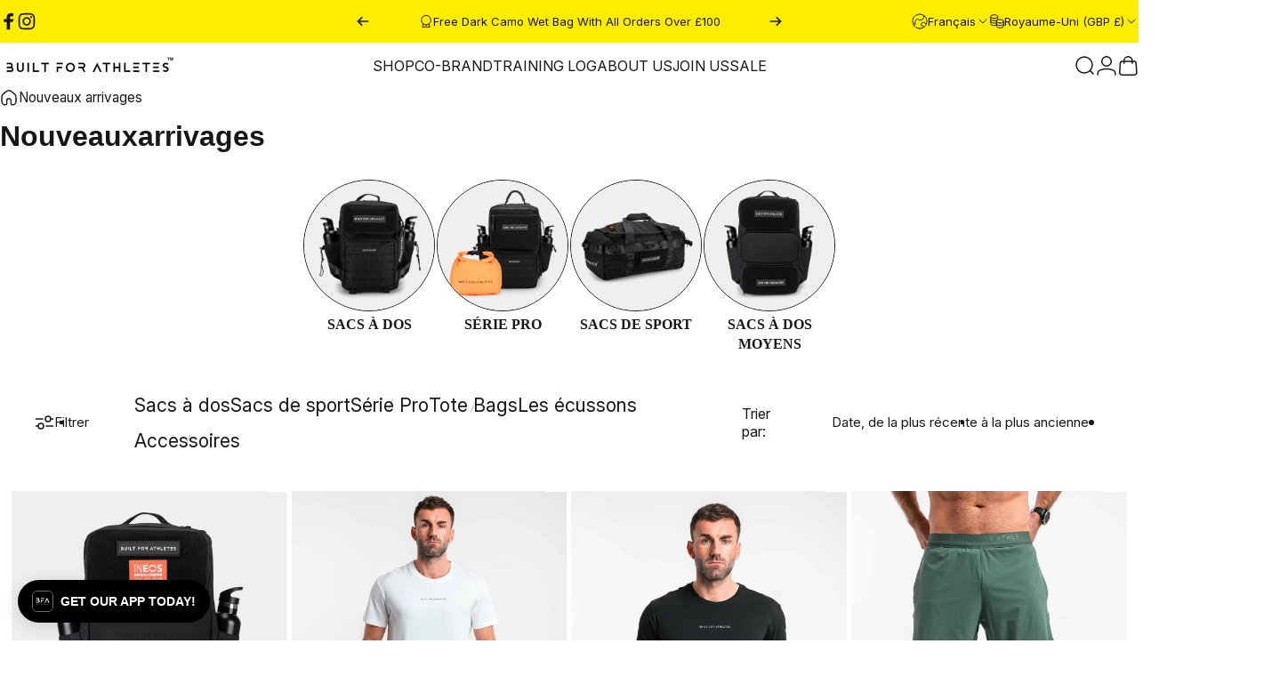

--- FILE ---
content_type: text/html; charset=utf-8
request_url: https://builtforathletes.com/fr/collections/new-arrivals
body_size: 100787
content:
<!doctype html>
<html class="no-js" lang="fr" dir="ltr">
<head>  <meta charset="utf-8">
  <meta http-equiv="X-UA-Compatible" content="IE=edge,chrome=1">
  <meta name="viewport" content="width=device-width,initial-scale=1">
  <meta name="theme-color" content="#171717">
  <link rel="canonical" href="https://builtforathletes.com/fr/collections/new-arrivals">
  <link rel="preconnect" href="https://cdn.shopify.com" crossorigin>
  <link rel="preconnect" href="https://fonts.shopifycdn.com" crossorigin>
  
  <link rel="dns-prefetch" href="https://productreviews.shopifycdn.com">
  <link rel="dns-prefetch" href="https://ajax.googleapis.com">
  <link rel="dns-prefetch" href="https://maps.googleapis.com">
  <link rel="dns-prefetch" href="https://maps.gstatic.com">


  

  

  
<link rel="shortcut icon" href="//builtforathletes.com/cdn/shop/files/favicon_6778b781-0853-4c77-b2e4-5018eec9d7d4.png?crop=center&height=32&v=1618963051&width=32" type="image/png" /><title>Nouveaux arrivages &ndash; Built for Athletes™</title><meta property="og:site_name" content="Built for Athletes™">
<meta property="og:url" content="https://builtforathletes.com/fr/collections/new-arrivals">
<meta property="og:title" content="Nouveaux arrivages">
<meta property="og:type" content="website">
<meta property="og:description" content="Gardez votre matériel d'entraînement en sécurité grâce à nos grands et petits sacs à dos de sport et de fitness résistants. Voir la gamme complète ici."><meta name="twitter:site" content="@">
<meta name="twitter:card" content="summary_large_image">
<meta name="twitter:title" content="Nouveaux arrivages">
<meta name="twitter:description" content="Gardez votre matériel d'entraînement en sécurité grâce à nos grands et petits sacs à dos de sport et de fitness résistants. Voir la gamme complète ici.">
<style data-shopify>@font-face {
  font-family: Rajdhani;
  font-weight: 600;
  font-style: normal;
  font-display: swap;
  src: url("//builtforathletes.com/cdn/fonts/rajdhani/rajdhani_n6.2662920771758eb6f82fd10eee7115b26ac6f444.woff2") format("woff2"),
       url("//builtforathletes.com/cdn/fonts/rajdhani/rajdhani_n6.6befdead9ba44c2805903cac78e38160bc762983.woff") format("woff");
}
@font-face {
  font-family: Rajdhani;
  font-weight: 500;
  font-style: normal;
  font-display: swap;
  src: url("//builtforathletes.com/cdn/fonts/rajdhani/rajdhani_n5.acefb5969481301850b3475a2ffd70410f1444c1.woff2") format("woff2"),
       url("//builtforathletes.com/cdn/fonts/rajdhani/rajdhani_n5.74ad73b8c0c789bb2f6082a25312d3c0f7ebc9a2.woff") format("woff");
}
@font-face {
  font-family: Rajdhani;
  font-weight: 700;
  font-style: normal;
  font-display: swap;
  src: url("//builtforathletes.com/cdn/fonts/rajdhani/rajdhani_n7.25ad6e7387a0b32c9dea8f240076d23b3c06600c.woff2") format("woff2"),
       url("//builtforathletes.com/cdn/fonts/rajdhani/rajdhani_n7.18863849438078b0774e5b61305b5af2ee109180.woff") format("woff");
}
@font-face {
  font-family: Inter;
  font-weight: 400;
  font-style: normal;
  font-display: swap;
  src: url("//builtforathletes.com/cdn/fonts/inter/inter_n4.b2a3f24c19b4de56e8871f609e73ca7f6d2e2bb9.woff2") format("woff2"),
       url("//builtforathletes.com/cdn/fonts/inter/inter_n4.af8052d517e0c9ffac7b814872cecc27ae1fa132.woff") format("woff");
}
@font-face {
  font-family: Inter;
  font-weight: 700;
  font-style: normal;
  font-display: swap;
  src: url("//builtforathletes.com/cdn/fonts/inter/inter_n7.02711e6b374660cfc7915d1afc1c204e633421e4.woff2") format("woff2"),
       url("//builtforathletes.com/cdn/fonts/inter/inter_n7.6dab87426f6b8813070abd79972ceaf2f8d3b012.woff") format("woff");
}
@font-face {
  font-family: Inter;
  font-weight: 400;
  font-style: italic;
  font-display: swap;
  src: url("//builtforathletes.com/cdn/fonts/inter/inter_i4.feae1981dda792ab80d117249d9c7e0f1017e5b3.woff2") format("woff2"),
       url("//builtforathletes.com/cdn/fonts/inter/inter_i4.62773b7113d5e5f02c71486623cf828884c85c6e.woff") format("woff");
}
@font-face {
  font-family: Inter;
  font-weight: 700;
  font-style: italic;
  font-display: swap;
  src: url("//builtforathletes.com/cdn/fonts/inter/inter_i7.b377bcd4cc0f160622a22d638ae7e2cd9b86ea4c.woff2") format("woff2"),
       url("//builtforathletes.com/cdn/fonts/inter/inter_i7.7c69a6a34e3bb44fcf6f975857e13b9a9b25beb4.woff") format("woff");
}
:root {
    /*! General */
    --color-base-text: 23 23 23;
    --color-base-highlight: 255 103 31;
    --color-base-background: 255 255 255;
    --color-base-button: 23 23 23;
    --color-base-button-gradient: #171717;
    --color-base-button-text: 255 255 255;
    --color-keyboard-focus: 11 97 205;
    --color-shadow: 168 232 226;
    --color-price: 23 23 23;
    --color-sale-price: 225 29 72;
    --color-sale-tag: 225 29 72;
    --color-sale-tag-text: 255 255 255;
    --color-rating: 255 103 31;
    --color-placeholder: 250 250 250;
    --color-success-text: 77 124 15;
    --color-success-background: 247 254 231;
    --color-error-text: 190 18 60;
    --color-error-background: 255 241 242;
    --color-info-text: 180 83 9;
    --color-info-background: 255 251 235;
    
    /*! Menu and drawers */
    --color-drawer-text: 23 23 23;
    --color-drawer-background: 255 255 255;
    --color-drawer-button-background: 23 23 23;
    --color-drawer-button-gradient: #171717;
    --color-drawer-button-text: 255 255 255;
    --color-drawer-overlay: 23 23 23;

    /*! Product card */
    --card-radius: var(--rounded-card);
    --card-border-width: 0.1rem;
    --card-border-opacity: 0.1;
    --card-shadow-opacity: 0.1;
    --card-shadow-horizontal-offset: 0.0rem;
    --card-shadow-vertical-offset: 0.0rem;

    /*! Buttons */
    --buttons-radius: var(--rounded-button);
    --buttons-border-width: 2px;
    --buttons-border-opacity: 1.0;
    --buttons-shadow-opacity: 0.0;
    --buttons-shadow-horizontal-offset: 0px;
    --buttons-shadow-vertical-offset: 0px;

    /*! Inputs */
    --inputs-radius: var(--rounded-input);
    --inputs-border-width: 0px;
    --inputs-border-opacity: 0.65;

    /*! Spacing */
    --sp-0d5: 0.125rem;
    --sp-1: 0.25rem;
    --sp-1d5: 0.375rem;
    --sp-2: 0.5rem;
    --sp-2d5: 0.625rem;
    --sp-3: 0.75rem;
    --sp-3d5: 0.875rem;
    --sp-4: 1rem;
    --sp-4d5: 1.125rem;
    --sp-5: 1.25rem;
    --sp-5d5: 1.375rem;
    --sp-6: 1.5rem;
    --sp-6d5: 1.625rem;
    --sp-7: 1.75rem;
    --sp-7d5: 1.875rem;
    --sp-8: 2rem;
    --sp-8d5: 2.125rem;
    --sp-9: 2.25rem;
    --sp-9d5: 2.375rem;
    --sp-10: 2.5rem;
    --sp-10d5: 2.625rem;
    --sp-11: 2.75rem;
    --sp-12: 3rem;
    --sp-13: 3.25rem;
    --sp-14: 3.5rem;
    --sp-15: 3.875rem;
    --sp-16: 4rem;
    --sp-18: 4.5rem;
    --sp-20: 5rem;
    --sp-23: 5.625rem;
    --sp-24: 6rem;
    --sp-28: 7rem;
    --sp-32: 8rem;
    --sp-36: 9rem;
    --sp-40: 10rem;
    --sp-44: 11rem;
    --sp-48: 12rem;
    --sp-52: 13rem;
    --sp-56: 14rem;
    --sp-60: 15rem;
    --sp-64: 16rem;
    --sp-72: 18rem;
    --sp-80: 20rem;
    --sp-96: 24rem;
    --sp-100: 32rem;

    /*! Font family */
    --font-heading-family: Rajdhani, sans-serif;
    --font-heading-style: normal;
    --font-heading-weight: 600;
    --font-heading-line-height: 1;
    --font-heading-letter-spacing: 0.0em;
    

    --font-body-family: Inter, sans-serif;
    --font-body-style: normal;
    --font-body-weight: 400;
    --font-body-line-height: 1.2;
    --font-body-letter-spacing: 0.0em;

    --font-navigation-family: var(--font-body-family);
    --font-navigation-size: clamp(0.875rem, 0.748rem + 0.3174vw, 1.125rem);
    

    --font-button-family: var(--font-body-family);
    --font-button-size: clamp(0.875rem, 0.8115rem + 0.1587vw, 1.0rem);
    

    --font-product-family: var(--font-body-family);
    --font-product-size: clamp(0.875rem, 0.873rem + 0.3175vw, 1.125rem);
    

    /*! Font size */
    --text-3xs: 0.625rem;
    --text-2xs: 0.6875rem;
    --text-xs: 0.75rem;
    --text-2sm: 0.8125rem;
    --text-sm: 0.875rem;
    --text-base: 1.0rem;
    --text-lg: 1.125rem;
    --text-xl: 1.25rem;
    --text-2xl: 1.5rem;
    --text-3xl: 1.875rem;
    --text-4xl: 2.25rem;
    --text-5xl: 3.0rem;
    --text-6xl: 3.75rem;
    --text-7xl: 4.5rem;
    --text-8xl: 6.0rem;

    /*! Layout */
    --page-width: 2000px;
    --gap-padding: clamp(var(--sp-5), 2.526vw, var(--sp-12));
    --grid-gap: clamp(40px, 20vw, 60px);
    --page-padding: var(--sp-5);
    --page-container: min(calc(100vw - var(--scrollbar-width, 0px) - var(--page-padding) * 2), var(--page-width));
    --rounded-button: 0;
    --rounded-input: 0;
    --rounded-card: 0;
    --rounded-block: 0;

    /*! Badges */
    --badge-background: #171717;
    --badge-text: #ffffff;
    --badge-new-background: #ffed00;
    --badge-new-text: #171717;
    
    /*! Other */
    --icon-weight: 1.5px;
  }

  @media screen and (min-width: 1024px) {
    :root {
      --page-padding: var(--sp-9);
    }
  }

  @media screen and (min-width: 1280px) {
    :root {
      --gap-padding: var(--sp-12);
      --page-padding: var(--sp-12);
    }
  }

  @media screen and (min-width: 1536px) {
    :root {
      --page-padding: max(var(--sp-12), 50vw - var(--scrollbar-width, 0px)/2 - var(--page-width)/2);
    }
  }</style>
  <link rel="preload" as="font" href="//builtforathletes.com/cdn/fonts/inter/inter_n4.b2a3f24c19b4de56e8871f609e73ca7f6d2e2bb9.woff2" type="font/woff2" crossorigin>
  

  <link rel="preload" as="font" href="//builtforathletes.com/cdn/fonts/rajdhani/rajdhani_n6.2662920771758eb6f82fd10eee7115b26ac6f444.woff2" type="font/woff2" crossorigin>
  
<link href="//builtforathletes.com/cdn/shop/t/245/assets/theme.css?v=107734051996997318941767974422" rel="stylesheet" type="text/css" media="all" /><link rel="stylesheet" href="//builtforathletes.com/cdn/shop/t/245/assets/apps.css?v=33379580047112446221763503651" media="print" fetchpriority="low" onload="this.media='all'">

  <script>window.performance && window.performance.mark && window.performance.mark('shopify.content_for_header.start');</script><meta name="facebook-domain-verification" content="8u68x283yucpkf2nqrmp2qt96z0pd9">
<meta id="shopify-digital-wallet" name="shopify-digital-wallet" content="/4472668275/digital_wallets/dialog">
<meta name="shopify-requires-components" content="true" product-ids="15484891300223">
<meta name="shopify-checkout-api-token" content="b5318abffb7ada5b650f173ffdee3e6a">
<meta id="in-context-paypal-metadata" data-shop-id="4472668275" data-venmo-supported="false" data-environment="production" data-locale="fr_FR" data-paypal-v4="true" data-currency="GBP">
<link rel="alternate" type="application/atom+xml" title="Feed" href="/fr/collections/new-arrivals.atom" />
<link rel="next" href="/fr/collections/new-arrivals?page=2">
<link rel="alternate" hreflang="x-default" href="https://builtforathletes.com/collections/new-arrivals">
<link rel="alternate" hreflang="en-GB" href="https://builtforathletes.com/collections/new-arrivals">
<link rel="alternate" hreflang="fr-GB" href="https://builtforathletes.com/fr/collections/new-arrivals">
<link rel="alternate" hreflang="de-GB" href="https://builtforathletes.com/de/collections/new-arrivals">
<link rel="alternate" type="application/json+oembed" href="https://builtforathletes.com/fr/collections/new-arrivals.oembed">
<script async="async" src="/checkouts/internal/preloads.js?locale=fr-GB"></script>
<link rel="preconnect" href="https://shop.app" crossorigin="anonymous">
<script async="async" src="https://shop.app/checkouts/internal/preloads.js?locale=fr-GB&shop_id=4472668275" crossorigin="anonymous"></script>
<script id="apple-pay-shop-capabilities" type="application/json">{"shopId":4472668275,"countryCode":"GB","currencyCode":"GBP","merchantCapabilities":["supports3DS"],"merchantId":"gid:\/\/shopify\/Shop\/4472668275","merchantName":"Built for Athletes™","requiredBillingContactFields":["postalAddress","email","phone"],"requiredShippingContactFields":["postalAddress","email","phone"],"shippingType":"shipping","supportedNetworks":["visa","maestro","masterCard","amex","discover","elo"],"total":{"type":"pending","label":"Built for Athletes™","amount":"1.00"},"shopifyPaymentsEnabled":true,"supportsSubscriptions":true}</script>
<script id="shopify-features" type="application/json">{"accessToken":"b5318abffb7ada5b650f173ffdee3e6a","betas":["rich-media-storefront-analytics"],"domain":"builtforathletes.com","predictiveSearch":true,"shopId":4472668275,"locale":"fr"}</script>
<script>var Shopify = Shopify || {};
Shopify.shop = "metcon-store.myshopify.com";
Shopify.locale = "fr";
Shopify.currency = {"active":"GBP","rate":"1.0"};
Shopify.country = "GB";
Shopify.theme = {"name":"Live Theme [03-Dec-2025]","id":187245920639,"schema_name":"BFA","schema_version":"1.5.1","theme_store_id":2412,"role":"main"};
Shopify.theme.handle = "null";
Shopify.theme.style = {"id":null,"handle":null};
Shopify.cdnHost = "builtforathletes.com/cdn";
Shopify.routes = Shopify.routes || {};
Shopify.routes.root = "/fr/";</script>
<script type="module">!function(o){(o.Shopify=o.Shopify||{}).modules=!0}(window);</script>
<script>!function(o){function n(){var o=[];function n(){o.push(Array.prototype.slice.apply(arguments))}return n.q=o,n}var t=o.Shopify=o.Shopify||{};t.loadFeatures=n(),t.autoloadFeatures=n()}(window);</script>
<script>
  window.ShopifyPay = window.ShopifyPay || {};
  window.ShopifyPay.apiHost = "shop.app\/pay";
  window.ShopifyPay.redirectState = null;
</script>
<script id="shop-js-analytics" type="application/json">{"pageType":"collection"}</script>
<script defer="defer" async type="module" src="//builtforathletes.com/cdn/shopifycloud/shop-js/modules/v2/client.init-shop-cart-sync_BcDpqI9l.fr.esm.js"></script>
<script defer="defer" async type="module" src="//builtforathletes.com/cdn/shopifycloud/shop-js/modules/v2/chunk.common_a1Rf5Dlz.esm.js"></script>
<script defer="defer" async type="module" src="//builtforathletes.com/cdn/shopifycloud/shop-js/modules/v2/chunk.modal_Djra7sW9.esm.js"></script>
<script type="module">
  await import("//builtforathletes.com/cdn/shopifycloud/shop-js/modules/v2/client.init-shop-cart-sync_BcDpqI9l.fr.esm.js");
await import("//builtforathletes.com/cdn/shopifycloud/shop-js/modules/v2/chunk.common_a1Rf5Dlz.esm.js");
await import("//builtforathletes.com/cdn/shopifycloud/shop-js/modules/v2/chunk.modal_Djra7sW9.esm.js");

  window.Shopify.SignInWithShop?.initShopCartSync?.({"fedCMEnabled":true,"windoidEnabled":true});

</script>
<script>
  window.Shopify = window.Shopify || {};
  if (!window.Shopify.featureAssets) window.Shopify.featureAssets = {};
  window.Shopify.featureAssets['shop-js'] = {"shop-cart-sync":["modules/v2/client.shop-cart-sync_BLrx53Hf.fr.esm.js","modules/v2/chunk.common_a1Rf5Dlz.esm.js","modules/v2/chunk.modal_Djra7sW9.esm.js"],"init-fed-cm":["modules/v2/client.init-fed-cm_C8SUwJ8U.fr.esm.js","modules/v2/chunk.common_a1Rf5Dlz.esm.js","modules/v2/chunk.modal_Djra7sW9.esm.js"],"shop-cash-offers":["modules/v2/client.shop-cash-offers_BBp_MjBM.fr.esm.js","modules/v2/chunk.common_a1Rf5Dlz.esm.js","modules/v2/chunk.modal_Djra7sW9.esm.js"],"shop-login-button":["modules/v2/client.shop-login-button_Dw6kG_iO.fr.esm.js","modules/v2/chunk.common_a1Rf5Dlz.esm.js","modules/v2/chunk.modal_Djra7sW9.esm.js"],"pay-button":["modules/v2/client.pay-button_BJDaAh68.fr.esm.js","modules/v2/chunk.common_a1Rf5Dlz.esm.js","modules/v2/chunk.modal_Djra7sW9.esm.js"],"shop-button":["modules/v2/client.shop-button_DBWL94V3.fr.esm.js","modules/v2/chunk.common_a1Rf5Dlz.esm.js","modules/v2/chunk.modal_Djra7sW9.esm.js"],"avatar":["modules/v2/client.avatar_BTnouDA3.fr.esm.js"],"init-windoid":["modules/v2/client.init-windoid_77FSIiws.fr.esm.js","modules/v2/chunk.common_a1Rf5Dlz.esm.js","modules/v2/chunk.modal_Djra7sW9.esm.js"],"init-shop-for-new-customer-accounts":["modules/v2/client.init-shop-for-new-customer-accounts_QoC3RJm9.fr.esm.js","modules/v2/client.shop-login-button_Dw6kG_iO.fr.esm.js","modules/v2/chunk.common_a1Rf5Dlz.esm.js","modules/v2/chunk.modal_Djra7sW9.esm.js"],"init-shop-email-lookup-coordinator":["modules/v2/client.init-shop-email-lookup-coordinator_D4ioGzPw.fr.esm.js","modules/v2/chunk.common_a1Rf5Dlz.esm.js","modules/v2/chunk.modal_Djra7sW9.esm.js"],"init-shop-cart-sync":["modules/v2/client.init-shop-cart-sync_BcDpqI9l.fr.esm.js","modules/v2/chunk.common_a1Rf5Dlz.esm.js","modules/v2/chunk.modal_Djra7sW9.esm.js"],"shop-toast-manager":["modules/v2/client.shop-toast-manager_B-eIbpHW.fr.esm.js","modules/v2/chunk.common_a1Rf5Dlz.esm.js","modules/v2/chunk.modal_Djra7sW9.esm.js"],"init-customer-accounts":["modules/v2/client.init-customer-accounts_BcBSUbIK.fr.esm.js","modules/v2/client.shop-login-button_Dw6kG_iO.fr.esm.js","modules/v2/chunk.common_a1Rf5Dlz.esm.js","modules/v2/chunk.modal_Djra7sW9.esm.js"],"init-customer-accounts-sign-up":["modules/v2/client.init-customer-accounts-sign-up_DvG__VHD.fr.esm.js","modules/v2/client.shop-login-button_Dw6kG_iO.fr.esm.js","modules/v2/chunk.common_a1Rf5Dlz.esm.js","modules/v2/chunk.modal_Djra7sW9.esm.js"],"shop-follow-button":["modules/v2/client.shop-follow-button_Dnx6fDH9.fr.esm.js","modules/v2/chunk.common_a1Rf5Dlz.esm.js","modules/v2/chunk.modal_Djra7sW9.esm.js"],"checkout-modal":["modules/v2/client.checkout-modal_BDH3MUqJ.fr.esm.js","modules/v2/chunk.common_a1Rf5Dlz.esm.js","modules/v2/chunk.modal_Djra7sW9.esm.js"],"shop-login":["modules/v2/client.shop-login_CV9Paj8R.fr.esm.js","modules/v2/chunk.common_a1Rf5Dlz.esm.js","modules/v2/chunk.modal_Djra7sW9.esm.js"],"lead-capture":["modules/v2/client.lead-capture_DGQOTB4e.fr.esm.js","modules/v2/chunk.common_a1Rf5Dlz.esm.js","modules/v2/chunk.modal_Djra7sW9.esm.js"],"payment-terms":["modules/v2/client.payment-terms_BQYK7nq4.fr.esm.js","modules/v2/chunk.common_a1Rf5Dlz.esm.js","modules/v2/chunk.modal_Djra7sW9.esm.js"]};
</script>
<script>(function() {
  var isLoaded = false;
  function asyncLoad() {
    if (isLoaded) return;
    isLoaded = true;
    var urls = ["https:\/\/d23dclunsivw3h.cloudfront.net\/redirect-app.js?shop=metcon-store.myshopify.com","https:\/\/ecommplugins-scripts.trustpilot.com\/v2.1\/js\/header.min.js?settings=eyJrZXkiOiJid1FXSWJUZnFiaXhNTzlxIiwicyI6InNrdSJ9\u0026v=2.5\u0026shop=metcon-store.myshopify.com","https:\/\/ecommplugins-trustboxsettings.trustpilot.com\/metcon-store.myshopify.com.js?settings=1680032360792\u0026shop=metcon-store.myshopify.com","https:\/\/widget.trustpilot.com\/bootstrap\/v5\/tp.widget.sync.bootstrap.min.js?shop=metcon-store.myshopify.com","https:\/\/crossborder-integration.global-e.com\/resources\/js\/app?shop=metcon-store.myshopify.com","\/\/cdn.shopify.com\/proxy\/bf57d15cbb61dc2120d63d3f3736b16824a71c8ae83268848712816a16822698\/web.global-e.com\/merchant\/storefrontattributes?merchantid=1391\u0026shop=metcon-store.myshopify.com\u0026sp-cache-control=cHVibGljLCBtYXgtYWdlPTkwMA","https:\/\/static.klaviyo.com\/onsite\/js\/klaviyo.js?company_id=SUckDc\u0026shop=metcon-store.myshopify.com","\/\/cdn.shopify.com\/proxy\/bbbcabd886a32d1504b4961fb6159a7e9ddfe38683e90c008e77c244c39d788e\/wbgspapp.webgains.com\/landing.js?programId=298200\u0026shop=metcon-store.myshopify.com\u0026sp-cache-control=cHVibGljLCBtYXgtYWdlPTkwMA","https:\/\/cdn.tapcart.com\/webbridge-sdk\/webbridge.umd.js?shop=metcon-store.myshopify.com","https:\/\/shopify-extension.getredo.com\/main.js?widget_id=218rrz8jp46jehm\u0026shop=metcon-store.myshopify.com"];
    for (var i = 0; i < urls.length; i++) {
      var s = document.createElement('script');
      s.type = 'text/javascript';
      s.async = true;
      s.src = urls[i];
      var x = document.getElementsByTagName('script')[0];
      x.parentNode.insertBefore(s, x);
    }
  };
  if(window.attachEvent) {
    window.attachEvent('onload', asyncLoad);
  } else {
    window.addEventListener('load', asyncLoad, false);
  }
})();</script>
<script id="__st">var __st={"a":4472668275,"offset":0,"reqid":"bb9d0155-8c60-4efc-afc4-6f3cfdea41b6-1769099977","pageurl":"builtforathletes.com\/fr\/collections\/new-arrivals","u":"c7e272a48811","p":"collection","rtyp":"collection","rid":270235009111};</script>
<script>window.ShopifyPaypalV4VisibilityTracking = true;</script>
<script id="captcha-bootstrap">!function(){'use strict';const t='contact',e='account',n='new_comment',o=[[t,t],['blogs',n],['comments',n],[t,'customer']],c=[[e,'customer_login'],[e,'guest_login'],[e,'recover_customer_password'],[e,'create_customer']],r=t=>t.map((([t,e])=>`form[action*='/${t}']:not([data-nocaptcha='true']) input[name='form_type'][value='${e}']`)).join(','),a=t=>()=>t?[...document.querySelectorAll(t)].map((t=>t.form)):[];function s(){const t=[...o],e=r(t);return a(e)}const i='password',u='form_key',d=['recaptcha-v3-token','g-recaptcha-response','h-captcha-response',i],f=()=>{try{return window.sessionStorage}catch{return}},m='__shopify_v',_=t=>t.elements[u];function p(t,e,n=!1){try{const o=window.sessionStorage,c=JSON.parse(o.getItem(e)),{data:r}=function(t){const{data:e,action:n}=t;return t[m]||n?{data:e,action:n}:{data:t,action:n}}(c);for(const[e,n]of Object.entries(r))t.elements[e]&&(t.elements[e].value=n);n&&o.removeItem(e)}catch(o){console.error('form repopulation failed',{error:o})}}const l='form_type',E='cptcha';function T(t){t.dataset[E]=!0}const w=window,h=w.document,L='Shopify',v='ce_forms',y='captcha';let A=!1;((t,e)=>{const n=(g='f06e6c50-85a8-45c8-87d0-21a2b65856fe',I='https://cdn.shopify.com/shopifycloud/storefront-forms-hcaptcha/ce_storefront_forms_captcha_hcaptcha.v1.5.2.iife.js',D={infoText:'Protégé par hCaptcha',privacyText:'Confidentialité',termsText:'Conditions'},(t,e,n)=>{const o=w[L][v],c=o.bindForm;if(c)return c(t,g,e,D).then(n);var r;o.q.push([[t,g,e,D],n]),r=I,A||(h.body.append(Object.assign(h.createElement('script'),{id:'captcha-provider',async:!0,src:r})),A=!0)});var g,I,D;w[L]=w[L]||{},w[L][v]=w[L][v]||{},w[L][v].q=[],w[L][y]=w[L][y]||{},w[L][y].protect=function(t,e){n(t,void 0,e),T(t)},Object.freeze(w[L][y]),function(t,e,n,w,h,L){const[v,y,A,g]=function(t,e,n){const i=e?o:[],u=t?c:[],d=[...i,...u],f=r(d),m=r(i),_=r(d.filter((([t,e])=>n.includes(e))));return[a(f),a(m),a(_),s()]}(w,h,L),I=t=>{const e=t.target;return e instanceof HTMLFormElement?e:e&&e.form},D=t=>v().includes(t);t.addEventListener('submit',(t=>{const e=I(t);if(!e)return;const n=D(e)&&!e.dataset.hcaptchaBound&&!e.dataset.recaptchaBound,o=_(e),c=g().includes(e)&&(!o||!o.value);(n||c)&&t.preventDefault(),c&&!n&&(function(t){try{if(!f())return;!function(t){const e=f();if(!e)return;const n=_(t);if(!n)return;const o=n.value;o&&e.removeItem(o)}(t);const e=Array.from(Array(32),(()=>Math.random().toString(36)[2])).join('');!function(t,e){_(t)||t.append(Object.assign(document.createElement('input'),{type:'hidden',name:u})),t.elements[u].value=e}(t,e),function(t,e){const n=f();if(!n)return;const o=[...t.querySelectorAll(`input[type='${i}']`)].map((({name:t})=>t)),c=[...d,...o],r={};for(const[a,s]of new FormData(t).entries())c.includes(a)||(r[a]=s);n.setItem(e,JSON.stringify({[m]:1,action:t.action,data:r}))}(t,e)}catch(e){console.error('failed to persist form',e)}}(e),e.submit())}));const S=(t,e)=>{t&&!t.dataset[E]&&(n(t,e.some((e=>e===t))),T(t))};for(const o of['focusin','change'])t.addEventListener(o,(t=>{const e=I(t);D(e)&&S(e,y())}));const B=e.get('form_key'),M=e.get(l),P=B&&M;t.addEventListener('DOMContentLoaded',(()=>{const t=y();if(P)for(const e of t)e.elements[l].value===M&&p(e,B);[...new Set([...A(),...v().filter((t=>'true'===t.dataset.shopifyCaptcha))])].forEach((e=>S(e,t)))}))}(h,new URLSearchParams(w.location.search),n,t,e,['guest_login'])})(!0,!0)}();</script>
<script integrity="sha256-4kQ18oKyAcykRKYeNunJcIwy7WH5gtpwJnB7kiuLZ1E=" data-source-attribution="shopify.loadfeatures" defer="defer" src="//builtforathletes.com/cdn/shopifycloud/storefront/assets/storefront/load_feature-a0a9edcb.js" crossorigin="anonymous"></script>
<script crossorigin="anonymous" defer="defer" src="//builtforathletes.com/cdn/shopifycloud/storefront/assets/shopify_pay/storefront-65b4c6d7.js?v=20250812"></script>
<script data-source-attribution="shopify.dynamic_checkout.dynamic.init">var Shopify=Shopify||{};Shopify.PaymentButton=Shopify.PaymentButton||{isStorefrontPortableWallets:!0,init:function(){window.Shopify.PaymentButton.init=function(){};var t=document.createElement("script");t.src="https://builtforathletes.com/cdn/shopifycloud/portable-wallets/latest/portable-wallets.fr.js",t.type="module",document.head.appendChild(t)}};
</script>
<script data-source-attribution="shopify.dynamic_checkout.buyer_consent">
  function portableWalletsHideBuyerConsent(e){var t=document.getElementById("shopify-buyer-consent"),n=document.getElementById("shopify-subscription-policy-button");t&&n&&(t.classList.add("hidden"),t.setAttribute("aria-hidden","true"),n.removeEventListener("click",e))}function portableWalletsShowBuyerConsent(e){var t=document.getElementById("shopify-buyer-consent"),n=document.getElementById("shopify-subscription-policy-button");t&&n&&(t.classList.remove("hidden"),t.removeAttribute("aria-hidden"),n.addEventListener("click",e))}window.Shopify?.PaymentButton&&(window.Shopify.PaymentButton.hideBuyerConsent=portableWalletsHideBuyerConsent,window.Shopify.PaymentButton.showBuyerConsent=portableWalletsShowBuyerConsent);
</script>
<script data-source-attribution="shopify.dynamic_checkout.cart.bootstrap">document.addEventListener("DOMContentLoaded",(function(){function t(){return document.querySelector("shopify-accelerated-checkout-cart, shopify-accelerated-checkout")}if(t())Shopify.PaymentButton.init();else{new MutationObserver((function(e,n){t()&&(Shopify.PaymentButton.init(),n.disconnect())})).observe(document.body,{childList:!0,subtree:!0})}}));
</script>
<link id="shopify-accelerated-checkout-styles" rel="stylesheet" media="screen" href="https://builtforathletes.com/cdn/shopifycloud/portable-wallets/latest/accelerated-checkout-backwards-compat.css" crossorigin="anonymous">
<style id="shopify-accelerated-checkout-cart">
        #shopify-buyer-consent {
  margin-top: 1em;
  display: inline-block;
  width: 100%;
}

#shopify-buyer-consent.hidden {
  display: none;
}

#shopify-subscription-policy-button {
  background: none;
  border: none;
  padding: 0;
  text-decoration: underline;
  font-size: inherit;
  cursor: pointer;
}

#shopify-subscription-policy-button::before {
  box-shadow: none;
}

      </style>

<script>window.performance && window.performance.mark && window.performance.mark('shopify.content_for_header.end');</script>

  <script src="//builtforathletes.com/cdn/shop/t/245/assets/vendor.js?v=36974529011275555061763503651" defer="defer"></script>
  <script src="//builtforathletes.com/cdn/shop/t/245/assets/theme.js?v=112767226098791612651763503651" defer="defer"></script><script>
  document.documentElement.classList.replace('no-js', 'js');

  window.theme = window.theme || {};
  theme.routes = {
    shop_url: 'https://builtforathletes.com',
    root_url: '/fr',
    cart_url: '/fr/cart',
    cart_add_url: '/fr/cart/add',
    cart_change_url: '/fr/cart/change',
    cart_update_url: '/fr/cart/update',
    search_url: '/fr/search',
    predictive_search_url: '/fr/search/suggest',
  };

  theme.variantStrings = {
    preOrder: "Pré-commander",
    addToCart: "Ajouter au panier",
    soldOut: "Épuisé",
    unavailable: "Non disponible",
  };

  theme.shippingCalculatorStrings = {
    error: "Une ou plusieurs erreurs se sont produites lors de la récupération des tarifs d\u0026#39;expédition:",
    notFound: "Désolé, nous ne livrons pas à votre adresse.",
    oneResult: "Il n\u0026#39;y a qu\u0026#39;un seul tarif d\u0026#39;expédition pour votre adresse:",
    multipleResults: "Il y a plusieurs tarifs d\u0026#39;expédition pour votre adresse:",
  };

  theme.recipientFormStrings = {
    expanded: `Formulaire de destinataire de carte-cadeau agrandi`,
    collapsed: `Formulaire de destinataire de carte-cadeau réduit`,
  };

  theme.dateStrings = {
    d: `j`,
    day: `Jour`,
    days: `Jours`,
    h: `h`,
    hour: `Heure`,
    hours: `Heures`,
    m: `m`,
    minute: `Min`,
    minutes: `Mins`,
    s: `s`,
    second: `Sec`,
    seconds: `Secs`,
  };

  theme.strings = {
    recentlyViewedEmpty: "Votre liste de produits récemment consultés est vide.",
    close: "Fermer",
    next: "Suivant",
    previous: "Précédent",
    qrImageAlt: "Code QR: scannez-le pour utiliser votre carte-cadeau"
  };
  theme.settings = {
    cartType: "drawer",
    isCartTemplate: false,
    pswpModule: "\/\/builtforathletes.com\/cdn\/shop\/t\/245\/assets\/photoswipe.min.js?v=41760041872977459911763503651",
    themeName: 'BFA',
    themeVersion: '1.5.1',
    agencyId: ''
  };</script>
<!-- Yotpo Loyalty Widget Loader -->
  <script src="https://cdn-widgetsrepository.yotpo.com/v1/loader/JHoJd15zUhrsw3ozb5t3oQ" async></script>

  <!-- Yotpo Loyalty Referral Welcome Pop-up -->
  
    <!-- FR -->
    <div class="yotpo-widget-instance" data-yotpo-instance-id="1196065"
     title-text="BONJOUR ! VOUS AVEZ UNE REMISE SUR VOTRE PREMIER ACHAT."
     email-capture-title-text="BONJOUR ! VOUS AVEZ UNE REMISE SUR VOTRE PREMIER ACHAT."
     description-text="Utilisez ce code au moment du paiement :"
     start-button-text="Commencer vos achats"
     copy-code-copied-text="COPIÉ"
     error-general-failure-text="Oups ! Il semblerait que quelque chose ne fonctionne pas lors de la génération de votre code promo. Veuillez rafraîchir la page et réessayer."
     error-not-eligible-coupon-text="Il semblerait que vous ne soyez pas éligible à cette offre."
     error-already-used-coupon-text="Il semblerait que vous ayez déjà utilisé cette offre."
     error-message-invalid-email="Veuillez indiquer une adresse email valide"
     error-safari-hide-ip-text="Pour obtenir le code de réduction, vous devez désactiver l'option 'Masquer l'adresse IP' dans les paramètres de confidentialité de Safari, puis cliquer à nouveau sur le lien de parrainage."
     email-capture-description-text="Saisissez votre email pour obtenir le code de parrainage :"
     next-button-text="Suivant"></div>




  <script>
    (function() {
      var el = document.createElement("script");
      el.setAttribute("src", "https://assets.gocertify.me/assets/gocertify.js");
      el.setAttribute("data-brand", "built-for-athletes");
      el.setAttribute("defer", "true");
      document.head.appendChild(el);
    })();
  </script>
  
<!-- BEGIN app block: shopify://apps/tapcart-mobile-app/blocks/ck_loader/604cad6b-3841-4da3-b864-b96622b4adb8 --><script id="tc-ck-loader">
  (function () {
    if (!window?.Shopify?.shop?.length) return;
    
    const shopStore = window.Shopify.shop;
    const environment = 'production'; // local, staging, production;

    const srcUrls = {
      local: 'http://localhost:3005/dist/tc-plugins.es.js', // local dev server URL defined in vite.config.js
      staging: 'https://unpkg.com/tapcart-capture-kit@staging/dist/tc-plugins.es.js',
      production: 'https://unpkg.com/tapcart-capture-kit@production/dist/tc-plugins.es.js',
    };
    const srcUrl = srcUrls[environment] || srcUrls.production;

    window['tapcartParams'] = { shopStore, environment };

    // Create a new script element with type module
    const moduleScript = document.createElement('script');
    moduleScript.type = 'module';
    moduleScript.src = srcUrl;
    document.head.appendChild(moduleScript);

    moduleScript.onerror = function () {
      console.error('Capture kit failed to load.');
    };
  })();
</script>

<!-- END app block --><!-- BEGIN app block: shopify://apps/langify/blocks/langify/b50c2edb-8c63-4e36-9e7c-a7fdd62ddb8f --><!-- BEGIN app snippet: ly-switcher-factory -->




<style>
  .ly-switcher-wrapper.ly-hide, .ly-recommendation.ly-hide, .ly-recommendation .ly-submit-btn {
    display: none !important;
  }

  #ly-switcher-factory-template {
    display: none;
  }


  
</style>


<template id="ly-switcher-factory-template">
<div data-breakpoint="" class="ly-switcher-wrapper ly-breakpoint-1 fixed bottom_right ly-hide" style="font-size: 14px; margin: 0px 0px; "><div data-dropup="false" onclick="langify.switcher.toggleSwitcherOpen(this)" class="ly-languages-switcher ly-custom-dropdown-switcher ly-bright-theme" style=" margin: 0px 0px;">
          <span role="button" tabindex="0" aria-label="Selected language: français" aria-expanded="false" aria-controls="languagesSwitcherList-1" class="ly-custom-dropdown-current" style="background: #ffffff; color: #000000;  "><i class="ly-icon ly-flag-icon ly-flag-icon-fr fr "></i><span class="ly-custom-dropdown-current-inner ly-custom-dropdown-current-inner-text">français
</span>
<div aria-hidden="true" class="ly-arrow ly-arrow-black stroke" style="vertical-align: middle; width: 14.0px; height: 14.0px;">
        <svg xmlns="http://www.w3.org/2000/svg" viewBox="0 0 14.0 14.0" height="14.0px" width="14.0px" style="position: absolute;">
          <path d="M1 4.5 L7.0 10.5 L13.0 4.5" fill="transparent" stroke="#000000" stroke-width="1px"/>
        </svg>
      </div>
          </span>
          <ul id="languagesSwitcherList-1" role="list" class="ly-custom-dropdown-list ly-is-open ly-bright-theme" style="background: #ffffff; color: #000000; "><li key="en" style="color: #000000;  margin: 0px 0px;" tabindex="-1">
                  <a class="ly-custom-dropdown-list-element ly-languages-switcher-link ly-bright-theme"
                    href="#"
                      data-language-code="en" 
                    
                    data-ly-locked="true" rel="nofollow"><i class="ly-icon ly-flag-icon ly-flag-icon-en"></i><span class="ly-custom-dropdown-list-element-right">anglais</span></a>
                </li><li key="fr" style="color: #000000;  margin: 0px 0px;" tabindex="-1">
                  <a class="ly-custom-dropdown-list-element ly-languages-switcher-link ly-bright-theme"
                    href="#"
                      data-language-code="fr" 
                    
                    data-ly-locked="true" rel="nofollow"><i class="ly-icon ly-flag-icon ly-flag-icon-fr"></i><span class="ly-custom-dropdown-list-element-right">français</span></a>
                </li><li key="de" style="color: #000000;  margin: 0px 0px;" tabindex="-1">
                  <a class="ly-custom-dropdown-list-element ly-languages-switcher-link ly-bright-theme"
                    href="#"
                      data-language-code="de" 
                    
                    data-ly-locked="true" rel="nofollow"><i class="ly-icon ly-flag-icon ly-flag-icon-de"></i><span class="ly-custom-dropdown-list-element-right">allemand</span></a>
                </li></ul>
        </div></div>
</template><link rel="preload stylesheet" href="https://cdn.shopify.com/extensions/019a5e5e-a484-720d-b1ab-d37a963e7bba/extension-langify-79/assets/langify-flags.css" as="style" media="print" onload="this.media='all'; this.onload=null;"><!-- END app snippet -->

<script>
  var langify = window.langify || {};
  var customContents = {};
  var customContents_image = {};
  var langifySettingsOverwrites = {};
  var defaultSettings = {
    debug: false,               // BOOL : Enable/disable console logs
    observe: true,              // BOOL : Enable/disable the entire mutation observer (off switch)
    observeLinks: false,
    observeImages: true,
    observeCustomContents: true,
    maxMutations: 5,
    timeout: 100,               // INT : Milliseconds to wait after a mutation, before the next mutation event will be allowed for the element
    linksBlacklist: [],
    usePlaceholderMatching: false
  };

  if(langify.settings) { 
    langifySettingsOverwrites = Object.assign({}, langify.settings);
    langify.settings = Object.assign(defaultSettings, langify.settings); 
  } else { 
    langify.settings = defaultSettings; 
  }

  langify.settings.theme = null;
  langify.settings.switcher = null;
  if(langify.settings.switcher === null) {
    langify.settings.switcher = {};
  }
  langify.settings.switcher.customIcons = null;

  langify.locale = langify.locale || {
    country_code: "GB",
    language_code: "fr",
    currency_code: null,
    primary: false,
    iso_code: "fr",
    root_url: "\/fr",
    language_id: "ly219703",
    shop_url: "https:\/\/builtforathletes.com",
    domain_feature_enabled: null,
    languages: [{
        iso_code: "en",
        root_url: "\/",
        domain: null,
      },{
        iso_code: "fr",
        root_url: "\/fr",
        domain: null,
      },{
        iso_code: "de",
        root_url: "\/de",
        domain: null,
      },]
  };

  langify.localization = {
    available_countries: ["Afghanistan","Afrique du Sud","Albanie","Algérie","Allemagne","Andorre","Angola","Anguilla","Antigua-et-Barbuda","Arabie saoudite","Argentine","Arménie","Aruba","Australie","Autriche","Azerbaïdjan","Bahamas","Bahreïn","Bangladesh","Barbade","Belgique","Belize","Bénin","Bermudes","Bhoutan","Biélorussie","Bolivie","Bosnie-Herzégovine","Botswana","Brésil","Brunei","Bulgarie","Burkina Faso","Burundi","Cambodge","Cameroun","Canada","Cap-Vert","Chili","Chine","Chypre","Colombie","Comores","Congo-Brazzaville","Congo-Kinshasa","Corée du Sud","Costa Rica","Côte d’Ivoire","Croatie","Curaçao","Danemark","Djibouti","Dominique","Égypte","Émirats arabes unis","Équateur","Érythrée","Espagne","Estonie","Eswatini","État de la Cité du Vatican","États-Unis","Éthiopie","Fidji","Finlande","France","Gabon","Gambie","Géorgie","Géorgie du Sud-et-les Îles Sandwich du Sud","Ghana","Gibraltar","Grèce","Grenade","Groenland","Guadeloupe","Guatemala","Guernesey","Guinée","Guinée équatoriale","Guinée-Bissau","Guyana","Guyane française","Haïti","Honduras","Hongrie","Île Christmas","Île Norfolk","Île de Man","Île de l’Ascension","Îles Åland","Îles Caïmans","Îles Cocos","Îles Cook","Îles Féroé","Îles Malouines","Îles Pitcairn","Îles Salomon","Îles Turques-et-Caïques","Îles Vierges britanniques","Îles mineures éloignées des États-Unis","Inde","Indonésie","Irak","Irlande","Islande","Israël","Italie","Jamaïque","Japon","Jersey","Jordanie","Kazakhstan","Kenya","Kirghizstan","Kiribati","Kosovo","Koweït","La Réunion","Laos","Lesotho","Lettonie","Liban","Liberia","Libye","Liechtenstein","Lituanie","Luxembourg","Macédoine du Nord","Madagascar","Malaisie","Malawi","Maldives","Mali","Malte","Maroc","Martinique","Maurice","Mauritanie","Mayotte","Mexique","Moldavie","Monaco","Mongolie","Monténégro","Montserrat","Mozambique","Myanmar (Birmanie)","Namibie","Nauru","Népal","Nicaragua","Niger","Nigeria","Niue","Norvège","Nouvelle-Calédonie","Nouvelle-Zélande","Oman","Ouganda","Ouzbékistan","Pakistan","Panama","Papouasie-Nouvelle-Guinée","Paraguay","Pays-Bas","Pays-Bas caribéens","Pérou","Philippines","Pologne","Polynésie française","Portugal","Qatar","R.A.S. chinoise de Hong Kong","R.A.S. chinoise de Macao","République centrafricaine","République dominicaine","Roumanie","Royaume-Uni","Russie","Rwanda","Sahara occidental","Saint-Barthélemy","Saint-Christophe-et-Niévès","Saint-Marin","Saint-Martin","Saint-Martin (partie néerlandaise)","Saint-Pierre-et-Miquelon","Saint-Vincent-et-les Grenadines","Sainte-Hélène","Sainte-Lucie","Salvador","Samoa","Sao Tomé-et-Principe","Sénégal","Serbie","Seychelles","Sierra Leone","Singapour","Slovaquie","Slovénie","Somalie","Soudan","Soudan du Sud","Sri Lanka","Suède","Suisse","Suriname","Svalbard et Jan Mayen","Tadjikistan","Taïwan","Tanzanie","Tchad","Tchéquie","Terres australes françaises","Territoire britannique de l’océan Indien","Territoires palestiniens","Thaïlande","Timor oriental","Togo","Tokelau","Tonga","Trinité-et-Tobago","Tristan da Cunha","Tunisie","Turkménistan","Turquie","Tuvalu","Ukraine","Uruguay","Vanuatu","Venezuela","Viêt Nam","Wallis-et-Futuna","Yémen","Zambie","Zimbabwe"],
    available_languages: [{"shop_locale":{"locale":"en","enabled":true,"primary":true,"published":true}},{"shop_locale":{"locale":"fr","enabled":true,"primary":false,"published":true}},{"shop_locale":{"locale":"de","enabled":true,"primary":false,"published":true}}],
    country: "Royaume-Uni",
    language: {"shop_locale":{"locale":"fr","enabled":true,"primary":false,"published":true}},
    market: {
      handle: "gb",
      id: 7864407,
      metafields: {"error":"json not allowed for this object"},
    }
  };

  // Disable link correction ALWAYS on languages with mapped domains
  
  if(langify.locale.root_url == '/') {
    langify.settings.observeLinks = false;
  }


  function extractImageObject(val) {
  if (!val || val === '') return false;

  // Handle src-sets (e.g., "image_600x600.jpg 1x, image_1200x1200.jpg 2x")
  if (val.search(/([0-9]+w?h?x?,)/gi) > -1) {
    val = val.split(/([0-9]+w?h?x?,)/gi)[0];
  }

  const hostBegin = val.indexOf('//') !== -1 ? val.indexOf('//') : 0;
  const hostEnd = val.lastIndexOf('/') + 1;
  const host = val.substring(hostBegin, hostEnd);
  let afterHost = val.substring(hostEnd);

  // Remove query/hash fragments
  afterHost = afterHost.split('#')[0].split('?')[0];

  // Extract name before any Shopify modifiers or file extension
  // e.g., "photo_600x600_crop_center@2x.jpg" → "photo"
  const name = afterHost.replace(
    /(_[0-9]+x[0-9]*|_{width}x|_{size})?(_crop_(top|center|bottom|left|right))?(@[0-9]*x)?(\.progressive)?(\.(png\.jpg|jpe?g|png|gif|webp))?$/i,
    ''
  );

  // Extract file extension (if any)
  let type = '';
  const match = afterHost.match(/\.(png\.jpg|jpe?g|png|gif|webp)$/i);
  if (match) {
    type = match[1].replace('png.jpg', 'jpg'); // fix weird double-extension cases
  }

  // Clean file name with extension or suffixes normalized
  const file = afterHost.replace(
    /(_[0-9]+x[0-9]*|_{width}x|_{size})?(_crop_(top|center|bottom|left|right))?(@[0-9]*x)?(\.progressive)?(\.(png\.jpg|jpe?g|png|gif|webp))?$/i,
    type ? '.' + type : ''
  );

  return { host, name, type, file };
}



  /* Custom Contents Section*/
  var customContents = {};

  // Images Section
  

</script><link rel="preload stylesheet" href="https://cdn.shopify.com/extensions/019a5e5e-a484-720d-b1ab-d37a963e7bba/extension-langify-79/assets/langify-lib.css" as="style" media="print" onload="this.media='all'; this.onload=null;"><!-- END app block --><!-- BEGIN app block: shopify://apps/elevar-conversion-tracking/blocks/dataLayerEmbed/bc30ab68-b15c-4311-811f-8ef485877ad6 -->



<script type="module" dynamic>
  const configUrl = "/a/elevar/static/configs/d927832c314b7196da5d63d70078370ee59d4e96/config.js";
  const config = (await import(configUrl)).default;
  const scriptUrl = config.script_src_app_theme_embed;

  if (scriptUrl) {
    const { handler } = await import(scriptUrl);

    await handler(
      config,
      {
        cartData: {
  marketId: "7864407",
  attributes:{},
  cartTotal: "0.0",
  currencyCode:"GBP",
  items: []
}
,
        user: {cartTotal: "0.0",
    currencyCode:"GBP",customer: {},
}
,
        isOnCartPage:false,
        collectionView:{
    currencyCode:"GBP",
    items: [{id: "56708241981823",name:"INEOS Grenadiers 35L Elite Backpack",
          brand:"Built for Athletes™",
          category:"",
          variant:"Default Title",
          price: "145.98",
          productId: "15484891300223",
          variantId: "56708241981823",
          handle:"ineos-grenadiers-35l-elite-backpack",
          compareAtPrice: "0.0",image:"\/\/builtforathletes.com\/cdn\/shop\/files\/INEOSElite.jpg?v=1767890243"},{id:"BFATEMTSWHTS",name:"Men's White Essentials T-Shirt",
          brand:"Built For Athletes",
          category:"Mens Shirts",
          variant:"Small",
          price: "29.99",
          productId: "15483237859711",
          variantId: "56698139771263",
          handle:"mens-white-essentials-t-shirt",
          compareAtPrice: "0.0",image:"\/\/builtforathletes.com\/cdn\/shop\/files\/BFAxStudio1x1Smallfilesize-462.jpg?v=1767791719"},{id:"BFATEMTSBS",name:"Men's Black Essentials T-Shirt",
          brand:"Built For Athletes",
          category:"Mens Shirts",
          variant:"Small",
          price: "29.99",
          productId: "15483231863167",
          variantId: "56698038780287",
          handle:"mens-black-essentials-t-shirt",
          compareAtPrice: "0.0",image:"\/\/builtforathletes.com\/cdn\/shop\/files\/BFAxStudio1x1Smallfilesize-451_5151f322-fe26-4f15-b92b-7465ece83c56.jpg?v=1767791444"},{id:"BFAMHT2IN1WGS",name:"Short d'entraînement 2 en 1 pour hommes",
          brand:"Built For Athletes",
          category:"Shorts",
          variant:"Petit",
          price: "54.99",
          productId: "15483226489215",
          variantId: "56697939296639",
          handle:"mens-washed-green-2-in-1-hybrid-training-shorts",
          compareAtPrice: "0.0",image:"\/\/builtforathletes.com\/cdn\/shop\/files\/BFAxStudio1x1Smallfilesize-443.jpg?v=1767791141"},{id:"BFAMHT2IN1RBS",name:"Short d'entraînement 2 en 1 pour hommes",
          brand:"Built For Athletes",
          category:"Shorts",
          variant:"Petit",
          price: "54.99",
          productId: "15483215577471",
          variantId: "56697767952767",
          handle:"mens-cobalt-blue-2-in-1-hybrid-training-shorts",
          compareAtPrice: "0.0",image:"\/\/builtforathletes.com\/cdn\/shop\/files\/BFAxStudio1x1Smallfilesize-472.jpg?v=1767790803"},{id:"BFAMHT2IN1GRPS",name:"Short d'entraînement 2 en 1 pour hommes",
          brand:"Built For Athletes",
          category:"Shorts",
          variant:"Petit",
          price: "54.99",
          productId: "15483210039679",
          variantId: "56697676890495",
          handle:"mens-graphite-2-in-1-hybrid-training-shorts",
          compareAtPrice: "0.0",image:"\/\/builtforathletes.com\/cdn\/shop\/files\/BFAxStudio1x1Smallfilesize-455.jpg?v=1767790206"},{id:"BFAMHT2IN1BLKS",name:"Short d'entraînement 2 en 1 pour hommes",
          brand:"Built For Athletes",
          category:"Shorts",
          variant:"Petit",
          price: "54.99",
          productId: "15483204796799",
          variantId: "56697634619775",
          handle:"mens-black-2-in-1-hybrid-training-shorts-copy",
          compareAtPrice: "0.0",image:"\/\/builtforathletes.com\/cdn\/shop\/files\/BFAxStudio1x1Smallfilesize-409_2185674a-0d45-4d48-99b7-c94a3fb94fa0.jpg?v=1767790075"},{id:"BFAMHTWGS",name:"Men's Washed Green Hybrid Training T-Shirt",
          brand:"Built For Athletes",
          category:"Mens Shirts",
          variant:"Small",
          price: "34.99",
          productId: "15483202535807",
          variantId: "56697623970175",
          handle:"mens-washed-green-hybrid-training-t-shirt",
          compareAtPrice: "0.0",image:"\/\/builtforathletes.com\/cdn\/shop\/files\/BFAxStudio1x1Smallfilesize-439.jpg?v=1767789613"},{id:"BFAMHTSTANS",name:"Men's Ecru Hybrid Training T-Shirt",
          brand:"Built For Athletes",
          category:"Mens Shirts",
          variant:"Small",
          price: "34.99",
          productId: "15483199324543",
          variantId: "56697598738815",
          handle:"mens-ecru-hybrid-training-t-shirt",
          compareAtPrice: "0.0",image:"\/\/builtforathletes.com\/cdn\/shop\/files\/BFAxStudio1x1Smallfilesize-415.jpg?v=1767789443"},{id:"BFAMHTSRBS",name:"Men's Cobalt Blue Hybrid Training T-Shirt",
          brand:"Built For Athletes",
          category:"Mens Shirts",
          variant:"Small",
          price: "34.99",
          productId: "15483194769791",
          variantId: "56697579635071",
          handle:"mens-graphite-hybrid-training-t-shirt",
          compareAtPrice: "0.0",image:"\/\/builtforathletes.com\/cdn\/shop\/files\/BFAxStudio1x1FullRes-426.jpg?v=1767789134"},{id:"BFAMHTSBLKS",name:"Men's Black Hybrid Training T-Shirt",
          brand:"Built For Athletes",
          category:"Mens Shirts",
          variant:"Small",
          price: "34.99",
          productId: "15483192213887",
          variantId: "56697560727935",
          handle:"mens-black-training-t-shirt-copy",
          compareAtPrice: "0.0",image:"\/\/builtforathletes.com\/cdn\/shop\/files\/BFAxStudio1x1Smallfilesize-406.jpg?v=1767788850"},{id:"BFAWGELITE35L",name:"Washed Green 35L Elite Backpack",
          brand:"Built For Athletes",
          category:"Backpacks",
          variant:"Default Title",
          price: "139.99",
          productId: "15453226434943",
          variantId: "56586050404735",
          handle:"washed-green-35l-elite-backpack",
          compareAtPrice: "0.0",image:"\/\/builtforathletes.com\/cdn\/shop\/files\/1I2A8430.jpg?v=1763657744"},{id:"BFAPROMERLOT20L",name:"Merlot 20L Backpack",
          brand:"Built For Athletes",
          category:"Backpacks",
          variant:"Default Title",
          price: "99.99",
          productId: "15450377912703",
          variantId: "56576330203519",
          handle:"merlot-20l-backpack",
          compareAtPrice: "0.0",image:"\/\/builtforathletes.com\/cdn\/shop\/files\/1I2A0723.jpg?v=1765890115"},{id:"BFATOTETAN",name:"Sac de transport 20L",
          brand:"Built for Athletes™",
          category:"Backpacks",
          variant:"Default Title",
          price: "49.99",
          productId: "15438537589119",
          variantId: "56536099651967",
          handle:"tan-tote-bag-20l",
          compareAtPrice: "0.0",image:"\/\/builtforathletes.com\/cdn\/shop\/files\/Copyof1I2A7684_7df49096-805b-4831-b684-6651a0c04f59.jpg?v=1760006793"},{id:"BFATOTEMERLOT",name:"Sac de transport 20L",
          brand:"Built for Athletes™",
          category:"Backpacks",
          variant:"Default Title",
          price: "49.99",
          productId: "15423306236287",
          variantId: "56489129607551",
          handle:"merlot-tbc-tote-bag-20l",
          compareAtPrice: "0.0",image:"\/\/builtforathletes.com\/cdn\/shop\/files\/1I2A0691.jpg?v=1764680458"},{id:"BFATOTEGR",name:"Sac de transport 20L",
          brand:"Built for Athletes™",
          category:"Backpacks",
          variant:"Default Title",
          price: "49.99",
          productId: "15423305974143",
          variantId: "56489128919423",
          handle:"graphite-tote-bag-20l",
          compareAtPrice: "0.0",image:"\/\/builtforathletes.com\/cdn\/shop\/files\/1I2A0710.jpg?v=1764680303"},{id:"BFALTURQUOISE45L",name:"Hundred Club Blue 45L Backpack",
          brand:"Built For Athletes",
          category:"Backpacks",
          variant:"Default Title",
          price: "129.99",
          productId: "15416948425087",
          variantId: "56465724277119",
          handle:"hundred-club-blue-45l-backpack",
          compareAtPrice: "0.0",image:"\/\/builtforathletes.com\/cdn\/shop\/files\/1I2A7961_43ba7c2d-8bb5-4673-9b6b-870bc380bd55.jpg?v=1763981595"},{id:"BFAPROBROWNCAMO45L",name:"Pro Series 45L Gym Backpack",
          brand:"Built for Athletes™",
          category:"Backpacks",
          variant:"Default Title",
          price: "199.99",
          productId: "15386649657727",
          variantId: "56360029389183",
          handle:"army-camo-45l-pro-series-backpack",
          compareAtPrice: "0.0",image:"\/\/builtforathletes.com\/cdn\/shop\/files\/1I2A5987-2.jpg?v=1762432155"},{id:"BFAPROGREYCAMO45L",name:"Pro Series 45L Gym Backpack",
          brand:"Built for Athletes™",
          category:"Backpacks",
          variant:"Default Title",
          price: "199.99",
          productId: "15386642645375",
          variantId: "56360005140863",
          handle:"camo-45l-pro-series-backpack-copy",
          compareAtPrice: "0.0",image:"\/\/builtforathletes.com\/cdn\/shop\/files\/1I2A6067.jpg?v=1762431998"},{id:"BFAPROTANCAMO45L",name:"Pro Series 45L Gym Backpack",
          brand:"Built for Athletes™",
          category:"Backpacks",
          variant:"Default Title",
          price: "199.99",
          productId: "15386640843135",
          variantId: "56359999996287",
          handle:"camo-45l-pro-series-backpack",
          compareAtPrice: "0.0",image:"\/\/builtforathletes.com\/cdn\/shop\/files\/1I2A0742.jpg?v=1762431681"},{id:"BFAPROTAN25L",name:"Pro Series 25L Gym Backpack",
          brand:"Built for Athletes™",
          category:"Backpacks",
          variant:"Default Title",
          price: "189.99",
          productId: "15327735284095",
          variantId: "56189788291455",
          handle:"winter-white-pro-series-25l-gym-backpack",
          compareAtPrice: "0.0",image:"\/\/builtforathletes.com\/cdn\/shop\/files\/1I2A0776_530580af-c66f-4ed4-aa35-42195e1e8390.jpg?v=1761729085"},{id:"BFAPRO20LBLK",name:"Signature 20L Backpack",
          brand:"Built For Athletes",
          category:"Backpacks",
          variant:"Default Title",
          price: "99.99",
          productId: "15301909741951",
          variantId: "56106345005439",
          handle:"signature-20l-backpack",
          compareAtPrice: "0.0",image:"\/\/builtforathletes.com\/cdn\/shop\/files\/1I2A7652.jpg?v=1758724641"},{id:"BFALBOROUGH35L",name:"BFA x Loughborough Sport 35L Backpack",
          brand:"Built For Athletes",
          category:"Backpacks",
          variant:"Default Title",
          price: "129.99",
          productId: "15298804908415",
          variantId: "56098481439103",
          handle:"bfa-x-loughborough-sport-35l-backpack",
          compareAtPrice: "0.0",image:"\/\/builtforathletes.com\/cdn\/shop\/files\/1I2A9237.jpg?v=1758631504"},{id:"BFABOTTLEBLK540",name:"Flow 540ml Sports Bottle",
          brand:"Built For Athletes",
          category:"Bottles",
          variant:"Default Title",
          price: "14.99",
          productId: "15257054249343",
          variantId: "55954440683903",
          handle:"flow-540ml-sports-bottle-1",
          compareAtPrice: "0.0",image:"\/\/builtforathletes.com\/cdn\/shop\/files\/blk1.jpg?v=1756392094"},{id:"BFASHAKERTAN",name:"Shaker de protéines en métal en acier inoxydable - 600ML | Conçu pour les athlètes ",
          brand:"Built for Athletes™",
          category:"Bottles",
          variant:"Default Title",
          price: "19.99",
          productId: "15256390926719",
          variantId: "55952960029055",
          handle:"stainless-steel-metal-ecru-protein-shaker-600ml",
          compareAtPrice: "0.0",image:"\/\/builtforathletes.com\/cdn\/shop\/files\/beige1.jpg?v=1756388266"},{id:"BFAZONE345L",name:"BFA x ZONE3 45L Transition Backpack",
          brand:"Built For Athletes",
          category:"Backpacks",
          variant:"Default Title",
          price: "139.99",
          productId: "15256380866943",
          variantId: "55952909500799",
          handle:"built-for-athletes-x-zone3-45l-transition-backpack",
          compareAtPrice: "0.0",image:"\/\/builtforathletes.com\/cdn\/shop\/files\/1I2A7617.jpg?v=1756387811"},{id:"BFAHYROXDKEYCHAIN",name:"Porte-clés HYROX x BFA",
          brand:"Built for Athletes",
          category:"Keyring",
          variant:"Default Title",
          price: "9.99",
          productId: "15253386756479",
          variantId: "55942950027647",
          handle:"hyrox-x-bfa-keychain-2025-26",
          compareAtPrice: "0.0",image:"\/\/builtforathletes.com\/cdn\/shop\/files\/BFA_x_Hyrox_Keychain_Back_1.jpg?v=1757332289"},{id:"BFAHYROXSLING",name:"BFA x HYROX Sling Bag",
          brand:"Built For Athletes",
          category:"Backpacks",
          variant:"Default Title",
          price: "39.99",
          productId: "15252868465023",
          variantId: "55940929454463",
          handle:"hyrox-sling-bag",
          compareAtPrice: "0.0",image:"\/\/builtforathletes.com\/cdn\/shop\/files\/Copyof1I2A6241.jpg?v=1756226419"},{id:"BFADSHOEBAG",name:"Sac à chaussures Pro Series",
          brand:"Built for Athletes™",
          category:"Shoe Bags",
          variant:"Default Title",
          price: "49.99",
          productId: "15243055759743",
          variantId: "55894353314175",
          handle:"new-shoe-bag",
          compareAtPrice: "0.0",image:"\/\/builtforathletes.com\/cdn\/shop\/files\/1I2A7670_e6367e1e-50c0-448f-be44-08f86a0ef3c6.jpg?v=1755764511"},{id:"BFAALIPINETYRO20L",name:"BWT Alpine F1 x BFA Navy 20L Backpack",
          brand:"Built For Athletes",
          category:"Backpacks",
          variant:"Default Title",
          price: "48.99",
          productId: "15204356817279",
          variantId: "55767238836607",
          handle:"alpine-navy-20l-backpack",
          compareAtPrice: "69.99",image:"\/\/builtforathletes.com\/cdn\/shop\/files\/1I2A4729.jpg?v=1753713844"},{id:"BFADNBLUE35L",name:"Regal Blue 35L Elite Backpack",
          brand:"Built For Athletes",
          category:"Backpacks",
          variant:"Default Title",
          price: "139.99",
          productId: "15178771071359",
          variantId: "55676432646527",
          handle:"blue-35l-elite-backpack",
          compareAtPrice: "0.0",image:"\/\/builtforathletes.com\/cdn\/shop\/files\/1I2A6088.jpg?v=1751900175"},{id:"BFAPROTEAL45L",name:"Pro Series 45L Gym Backpack",
          brand:"Built for Athletes™",
          category:"Backpacks",
          variant:"Default Title",
          price: "199.99",
          productId: "15050485432703",
          variantId: "55384084382079",
          handle:"teal-pro-series-45l-backpack",
          compareAtPrice: "0.0",image:"\/\/builtforathletes.com\/cdn\/shop\/files\/Copy_of_1I2A3856.jpg?v=1745849089"},{id:"BFA100CLUBBOX",name:"100 CLUB PACKAGING",
          brand:"Built for Athletes™",
          category:"",
          variant:"Default Title",
          price: "10.0",
          productId: "15006673830271",
          variantId: "55266399158655",
          handle:"100-club-packaging",
          compareAtPrice: "0.0",},{id:"BFALROYALBLUE45L",name:"100 Club Royal Blue Backpack",
          brand:"Built For Athletes",
          category:"Backpacks",
          variant:"Default Title",
          price: "129.99",
          productId: "15006658724223",
          variantId: "55266340995455",
          handle:"100-club-royal-blue-backpack",
          compareAtPrice: "0.0",image:"\/\/builtforathletes.com\/cdn\/shop\/files\/1I2A9270.jpg?v=1743515438"},{id:"BFAUCLSFGS",name:"Chaussette d'entraînement blanche",
          brand:"Built For Athletes",
          category:"Socks",
          variant:"Blanc \/ 4-7",
          price: "6.99",
          productId: "14977733362047",
          variantId: "55190059254143",
          handle:"forest-green-crew-training-sock-25",
          compareAtPrice: "9.99",image:"\/\/builtforathletes.com\/cdn\/shop\/files\/BFAclothingshoot1x1-343.jpg?v=1742816133"},{id:"BFAUCLSGMS",name:"Chaussette d'entraînement blanche",
          brand:"Built For Athletes",
          category:"Socks",
          variant:"Blanc \/ 4-7",
          price: "6.99",
          productId: "14977732772223",
          variantId: "55190055256447",
          handle:"marl-crew-training-sock-25",
          compareAtPrice: "9.99",image:"\/\/builtforathletes.com\/cdn\/shop\/files\/BFAclothingshoot1x1-338.jpg?v=1742816118"},{id:"BFAUTCC",name:"Casquette d'entraînement pour hommes",
          brand:"Built For Athletes",
          category:"Training Cap",
          variant:"Default Title",
          price: "16.09",
          productId: "14977643577727",
          variantId: "55189785444735",
          handle:"unisex-concrete-training-cap-25",
          compareAtPrice: "22.99",image:"\/\/builtforathletes.com\/cdn\/shop\/files\/BFAclothingshoot1x1-322.jpg?v=1742810283"},{id:"BFAUTCFG",name:"Casquette d'entraînement pour hommes",
          brand:"Built For Athletes",
          category:"Training Cap",
          variant:"Default Title",
          price: "16.09",
          productId: "14977642070399",
          variantId: "55189782299007",
          handle:"unisex-forest-green-training-cap-25",
          compareAtPrice: "22.99",image:"\/\/builtforathletes.com\/cdn\/shop\/files\/BFAclothingshoot1x1-327.jpg?v=1742810227"},{id:"BFAUTCB",name:"Casquette d'entraînement pour hommes",
          brand:"Built For Athletes",
          category:"Training Cap",
          variant:"Default Title",
          price: "16.09",
          productId: "14977640530303",
          variantId: "55189780005247",
          handle:"black-unisex-training-cap-25",
          compareAtPrice: "22.99",image:"\/\/builtforathletes.com\/cdn\/shop\/files\/BFAclothingshoot1x1-316.jpg?v=1742810180"},{id:"BFATLFGXS",name:"Leggings d'entraînement pour femmes",
          brand:"Built For Athletes",
          category:"Leggings",
          variant:"Très petit",
          price: "34.99",
          productId: "14977629323647",
          variantId: "55189740847487",
          handle:"womens-forest-green-training-leggings-25",
          compareAtPrice: "49.99",image:"\/\/builtforathletes.com\/cdn\/shop\/files\/BFAclothingshoot1x1-42.jpg?v=1742821386"},{id:"BFATLPXS",name:"Leggings d'entraînement pour femmes",
          brand:"Built For Athletes",
          category:"Leggings",
          variant:"Très petit",
          price: "34.99",
          productId: "14977623949695",
          variantId: "55189717975423",
          handle:"womens-port-training-leggings-25",
          compareAtPrice: "49.99",image:"\/\/builtforathletes.com\/cdn\/shop\/files\/BFAclothingshoot1x1-18.jpg?v=1742821366"},{id:"BFATLCXS",name:"Leggings d'entraînement pour femmes",
          brand:"Built For Athletes",
          category:"Leggings",
          variant:"Très petit",
          price: "34.99",
          productId: "14977622933887",
          variantId: "55189715648895",
          handle:"womens-concrete-training-leggings-25",
          compareAtPrice: "49.99",image:"\/\/builtforathletes.com\/cdn\/shop\/files\/BFAclothingshoot1x1-61.jpg?v=1742821332"},{id:"BFATLBXS",name:"Leggings d'entraînement pour femmes",
          brand:"Built For Athletes",
          category:"Leggings",
          variant:"Très petit",
          price: "34.99",
          productId: "14977620738431",
          variantId: "55189710242175",
          handle:"womens-black-training-leggings-25",
          compareAtPrice: "49.99",image:"\/\/builtforathletes.com\/cdn\/shop\/files\/BFAclothingshoot1x1-81.jpg?v=1745485122"},{id:"BFATSBFGXS",name:"Soutien-gorge de sport pour femmes",
          brand:"Built For Athletes",
          category:"Sports Bra",
          variant:"Très petit",
          price: "34.99",
          productId: "14977612218751",
          variantId: "55189686649215",
          handle:"womens-forest-green-sports-bra-25",
          compareAtPrice: "49.99",image:"\/\/builtforathletes.com\/cdn\/shop\/files\/BFAclothingshoot1x1-25.jpg?v=1745489034"},{id:"BFATSBPXS",name:"Soutien-gorge de sport pour femmes",
          brand:"Built For Athletes",
          category:"Sports Bra",
          variant:"Très petit",
          price: "34.99",
          productId: "14977606320511",
          variantId: "55189678555519",
          handle:"womens-port-sports-bra-25",
          compareAtPrice: "49.99",image:"\/\/builtforathletes.com\/cdn\/shop\/files\/BFAclothingshoot1x1-1.jpg?v=1742816725"},{id:"BFATSBCXS",name:"Soutien-gorge de sport pour femmes",
          brand:"Built For Athletes",
          category:"Sports Bra",
          variant:"Très petit",
          price: "34.99",
          productId: "14977602912639",
          variantId: "55189672067455",
          handle:"womens-concrete-sports-bra-25",
          compareAtPrice: "49.99",image:"\/\/builtforathletes.com\/cdn\/shop\/files\/BFAclothingshoot1x1-51.jpg?v=1742816716"},{id:"BFASBBXS",name:"Soutien-gorge de sport pour femmes",
          brand:"Built For Athletes",
          category:"Sports Bra",
          variant:"Très petit",
          price: "34.99",
          productId: "14977601110399",
          variantId: "55189667152255",
          handle:"womens-black-sports-bra-25",
          compareAtPrice: "49.99",image:"\/\/builtforathletes.com\/cdn\/shop\/files\/BFAclothingshoot1x1-72.jpg?v=1745485122"},{id:"BFAMSRTPS",name:"Short d'entraînement 2 en 1 pour hommes",
          brand:"Built For Athletes",
          category:"Shorts",
          variant:"Petit",
          price: "34.99",
          productId: "14977509622143",
          variantId: "55189454848383",
          handle:"mens-port-2-in-1-training-short-25",
          compareAtPrice: "49.99",image:"\/\/builtforathletes.com\/cdn\/shop\/files\/BFAclothingshoot1x1-124.jpg?v=1742814690"},{id:"BFAMSRTCS",name:"Short d'entraînement 2 en 1 pour hommes",
          brand:"Built For Athletes",
          category:"Shorts",
          variant:"Petit",
          price: "34.99",
          productId: "14977475641727",
          variantId: "55189372666239",
          handle:"mens-concrete-2-in-1-training-short-25",
          compareAtPrice: "49.99",image:"\/\/builtforathletes.com\/cdn\/shop\/files\/BFAclothingshoot1x1-148.jpg?v=1742814683"},{id:"BFAMJCXS",name:"Jogging d'entraînement pour hommes",
          brand:"Built For Athletes",
          category:"Joggers",
          variant:"Extra Small",
          price: "41.99",
          productId: "14973698572671",
          variantId: "55181708132735",
          handle:"mens-concrete-training-jogger-25",
          compareAtPrice: "59.99",image:"\/\/builtforathletes.com\/cdn\/shop\/files\/BFAclothingshoot1x1-163.jpg?v=1742820195"},{id:"BFAMJBS",name:"Jogging d'entraînement pour hommes",
          brand:"Built For Athletes",
          category:"Joggers",
          variant:"Petit",
          price: "41.99",
          productId: "14973695066495",
          variantId: "55181693190527",
          handle:"mens-black-training-jogger-25",
          compareAtPrice: "59.99",image:"\/\/builtforathletes.com\/cdn\/shop\/files\/BFAclothingshoot1x1-198.jpg?v=1742820075"},{id:"BFAUQRZFGXS",name:"Pullover Hommes 1\/4 Zip",
          brand:"Built For Athletes",
          category:"1\/4 Zip",
          variant:"Très petit",
          price: "38.49",
          productId: "14973684482431",
          variantId: "55181676544383",
          handle:"unisex-forest-green-1-4-zip-pullover-25",
          compareAtPrice: "54.99",image:"\/\/builtforathletes.com\/cdn\/shop\/files\/BFAclothingshoot1x1-286.jpg?v=1742819940"},{id:"BFAUQRZCXS",name:"Pullover Hommes 1\/4 Zip",
          brand:"Built For Athletes",
          category:"1\/4 Zip",
          variant:"Très petit",
          price: "38.49",
          productId: "14973680910719",
          variantId: "55181671039359",
          handle:"unisex-concrete-1-4-zip-pullover-25",
          compareAtPrice: "54.99",image:"\/\/builtforathletes.com\/cdn\/shop\/files\/BFAclothingshoot1x1-296.jpg?v=1742819926"},{id:"BFAUQRZBXS",name:"Pullover Hommes 1\/4 Zip",
          brand:"Built For Athletes",
          category:"1\/4 Zip",
          variant:"Très petit",
          price: "38.49",
          productId: "14973673472383",
          variantId: "55181658718591",
          handle:"unisex-1-4-zip-pullover-25",
          compareAtPrice: "54.99",image:"\/\/builtforathletes.com\/cdn\/shop\/files\/BFAclothingshoot1x1-307.jpg?v=1742819878"},{id:"BFABLKTYRO20L",name:"Tyro Black 20L Backpack",
          brand:"Built For Athletes",
          category:"Backpacks",
          variant:"Default Title",
          price: "69.99",
          productId: "14964601028991",
          variantId: "55159438213503",
          handle:"tyro-backpack",
          compareAtPrice: "0.0",image:"\/\/builtforathletes.com\/cdn\/shop\/files\/3I2A8050copy.jpg?v=1741106362"},{id:"BFAALIPINECROSSBODY",name:"BWT Alpine F1 x BFA Crossbody Bag",
          brand:"Built For Athletes",
          category:"Backpacks",
          variant:"Default Title",
          price: "34.99",
          productId: "14951004209535",
          variantId: "55128714150271",
          handle:"bwt-alpine-f1-x-bfa-crossbody-bag",
          compareAtPrice: "49.99",image:"\/\/builtforathletes.com\/cdn\/shop\/files\/1I2A8103.jpg?v=1740159336"},{id:"BFAALIPINEDUFFEL",name:"BWT Alpine F1 x BFA 40L Duffel",
          brand:"Built for Athletes™",
          category:"Duffel Bag",
          variant:"Default Title",
          price: "122.49",
          productId: "14950996476287",
          variantId: "55128684364159",
          handle:"bwt-alpine-f1-x-bfa-40l-duffel",
          compareAtPrice: "174.99",image:"\/\/builtforathletes.com\/cdn\/shop\/files\/1I2A8068.jpg?v=1740159022"},{id:"BFAALIPINEBP45L",name:"BWT Alpine F1 x BFA 45L Backpack",
          brand:"Built for Athletes",
          category:"Backpacks",
          variant:"Default Title",
          price: "97.99",
          productId: "14950963446143",
          variantId: "55128619909503",
          handle:"bwt-alpine-f1-x-bfa-45l-backpack",
          compareAtPrice: "139.99",image:"\/\/builtforathletes.com\/cdn\/shop\/files\/1I2A7946.jpg?v=1740157769"},{id:"BFABRT45LH3.0",name:"BFA x British Taekwondo 45L Backpack",
          brand:"Built for Athletes",
          category:"Backpacks",
          variant:"Default Title",
          price: "119.99",
          productId: "14949216846207",
          variantId: "55123967902079",
          handle:"bfa-x-british-taekwondo-45l-backpack",
          compareAtPrice: "0.0",image:"\/\/builtforathletes.com\/cdn\/shop\/files\/1I2A7983.jpg?v=1740047146"},{id:"bfautcb",name:"Casquette d'entraînement pour femmes",
          brand:"Built For Athletes",
          category:"",
          variant:"Default Title",
          price: "22.99",
          productId: "14944904708479",
          variantId: "55112769077631",
          handle:"training-cap",
          compareAtPrice: "0.0",image:"\/\/builtforathletes.com\/cdn\/shop\/files\/built-for-athletes-men-s-training-cap-72774297977215.jpg?v=1735940043"},{id:"BFADNWASHBA",name:"Wash Bag",
          brand:"Built for Athletes™",
          category:"Accessories",
          variant:"Default Title",
          price: "24.99",
          productId: "14940968419711",
          variantId: "55104065307007",
          handle:"washbag",
          compareAtPrice: "0.0",image:"\/\/builtforathletes.com\/cdn\/shop\/files\/1I2A8079.jpg?v=1739539730"},{id:"BFADNMOLLE",name:"Detachable Molle System",
          brand:"Built for Athletes™",
          category:"Accessories",
          variant:"Default Title",
          price: "19.99",
          productId: "14940830859647",
          variantId: "55103696929151",
          handle:"detachable-molle-system",
          compareAtPrice: "0.0",image:"\/\/builtforathletes.com\/cdn\/shop\/files\/1I2A8242.jpg?v=1739537322"},{id:"BFADNCONCRETE35L",name:"Concrete 35L Elite Backpack",
          brand:"Built For Athletes",
          category:"Backpacks",
          variant:"Default Title",
          price: "139.99",
          productId: "14933360673151",
          variantId: "55076830183807",
          handle:"concrete-35l-backpack",
          compareAtPrice: "0.0",image:"\/\/builtforathletes.com\/cdn\/shop\/files\/1I2A6887.jpg?v=1738931728"},{id:"BFADNBLK35L",name:"Black 35L Elite Backpack",
          brand:"Built For Athletes",
          category:"Backpacks",
          variant:"Default Title",
          price: "139.99",
          productId: "14931460161919",
          variantId: "55071686984063",
          handle:"elite-35l-backpack",
          compareAtPrice: "0.0",image:"\/\/builtforathletes.com\/cdn\/shop\/files\/1I2A6719.jpg?v=1738759425"},{id:"BFAWILLIAMSROLLTOP20L",name:"Williams Racing x BFA 20L Roll Top Backpack",
          brand:"Built For Athletes",
          category:"Backpacks",
          variant:"Default Title",
          price: "70.0",
          productId: "14929893949823",
          variantId: "55065905561983",
          handle:"bfa-x-williams-20l-rolltop",
          compareAtPrice: "100.0",image:"\/\/builtforathletes.com\/cdn\/shop\/files\/WILLIAMS_ATLASSIAN_12.jpg?v=1744209955"},{id:"BFAWILLIAMS90L",name:"Williams Racing x BFA 90L Luggage",
          brand:"Built For Athletes",
          category:"Backpacks",
          variant:"Default Title",
          price: "297.5",
          productId: "14929892311423",
          variantId: "55065902711167",
          handle:"bfa-x-williams-60l-suitcase-copy",
          compareAtPrice: "425.0",image:"\/\/builtforathletes.com\/cdn\/shop\/files\/WILLIAMS_ATLASSIAN_20.jpg?v=1744209884"},{id:"BFAWILLIAMS60L",name:"Williams Racing x BFA 60L Luggage",
          brand:"Built For Athletes",
          category:"Backpacks",
          variant:"Default Title",
          price: "192.5",
          productId: "14929890804095",
          variantId: "55065899336063",
          handle:"bfa-x-williams-60l-suitcase",
          compareAtPrice: "275.0",image:"\/\/builtforathletes.com\/cdn\/shop\/files\/WILLIAMS_ATLASSAIN_5.jpg?v=1744209636"},{id:"BFAWILLIAMSCROSSBODY",name:"Williams Racing x BFA Crossbody Bag",
          brand:"Built For Athletes",
          category:"Backpacks",
          variant:"Default Title",
          price: "34.99",
          productId: "14929869603199",
          variantId: "55065766789503",
          handle:"bfa-x-williams-crossbody",
          compareAtPrice: "49.99",image:"\/\/builtforathletes.com\/cdn\/shop\/files\/WILLIAMS_ATLASSIAN_17.jpg?v=1744209315"},{id:"BFACOFFEECUPNEW",name:"Tasse à café en acier inoxydable BFA noir",
          brand:"Built for Athletes",
          category:"Bottles",
          variant:"Default Title",
          price: "15.99",
          productId: "14884259561855",
          variantId: "54903008690559",
          handle:"black-stainless-steel-reusable-coffee-cup",
          compareAtPrice: "0.0",image:"\/\/builtforathletes.com\/cdn\/shop\/files\/built-for-athletes-black-bfa-stainless-steel-coffee-cup-72547295527295.jpg?v=1734037426"},{id:"BFAGLOVESBLKSM",name:"Gants de course",
          brand:"Built for Athletes™",
          category:"Accessories",
          variant:"Petit\/Moyen",
          price: "19.99",
          productId: "14874886701439",
          variantId: "54888400159103",
          handle:"running-gloves",
          compareAtPrice: "0.0",image:"\/\/builtforathletes.com\/cdn\/shop\/files\/built-for-athletes-running-gloves-72446237802879.jpg?v=1733432900"},{id:"BFARUNNINGRIG",name:"Gréement en cours d'exécution",
          brand:"Built for Athletes™",
          category:"Accessories",
          variant:"Default Title",
          price: "49.99",
          productId: "14874874184063",
          variantId: "54888105312639",
          handle:"running-rig",
          compareAtPrice: "0.0",image:"\/\/builtforathletes.com\/cdn\/shop\/files\/built-for-athletes-running-rig-72446197662079.jpg?v=1733432897"},{id:"BFAPROCONCRETE25LN",name:"Pro Series 25L Gym Backpack",
          brand:"Built for Athletes™",
          category:"Backpacks",
          variant:"Default Title",
          price: "189.99",
          productId: "14871299391871",
          variantId: "54881519075711",
          handle:"concrete-pro-series-25l-gym-backpack",
          compareAtPrice: "0.0",image:"\/\/builtforathletes.com\/cdn\/shop\/files\/built-for-athletes-concrete-pro-series-25l-gym-backpack-72405514387839.jpg?v=1733173970"},{id:"BFAPROCONCRETE45LN",name:"Sac à dos de sport Concrete Pro Series 45L",
          brand:"Built for Athletes™",
          category:"Backpacks",
          variant:"Default Title",
          price: "199.99",
          productId: "14871184507263",
          variantId: "54881383481727",
          handle:"concrete-pro-series-45l-gym-backpack",
          compareAtPrice: "0.0",image:"\/\/builtforathletes.com\/cdn\/shop\/files\/built-for-athletes-concrete-pro-series-45l-gym-backpack-72405050196351.jpg?v=1733173502"},{id:"BFATOTEBLACK",name:"Sac de transport 20L",
          brand:"Built for Athletes™",
          category:"Backpacks",
          variant:"Default Title",
          price: "49.99",
          productId: "14614620373375",
          variantId: "51630642266495",
          handle:"tote-bag",
          compareAtPrice: "0.0",image:"\/\/builtforathletes.com\/cdn\/shop\/files\/built-for-athletes-tote-bag-20l-71369551020415.jpg?v=1729548765"},{id:"BFAUCLSWL",name:"Chaussette d'entraînement blanche",
          brand:"Built For Athletes",
          category:"Socks",
          variant:"Blanc \/ 8-11.5",
          price: "6.99",
          productId: "14608770466175",
          variantId: "51616158581119",
          handle:"white-crew-training-sock",
          compareAtPrice: "9.99",image:"\/\/builtforathletes.com\/cdn\/shop\/files\/built-for-athletes-white-crew-training-sock-72774195937663.jpg?v=1735938240"},{id:"BFAUCLSBS",name:"Chaussette d'entraînement noire",
          brand:"Built For Athletes",
          category:"Socks",
          variant:"Noir \/ 4-7",
          price: "6.99",
          productId: "14608721019263",
          variantId: "51616001294719",
          handle:"unisex-training-crew-length-sock",
          compareAtPrice: "9.99",image:"\/\/builtforathletes.com\/cdn\/shop\/files\/built-for-athletes-black-crew-training-sock-72774283493759.jpg?v=1735940220"},{id:"BFABLACKYELLOWCROSSBODY",name:"Sac à bandoulière 3.5L",
          brand:"Built for Athletes™",
          category:"Bags",
          variant:"Default Title",
          price: "24.99",
          productId: "7277067075671",
          variantId: "41207487463511",
          handle:"shoulder-bag",
          compareAtPrice: "0.0",image:"\/\/builtforathletes.com\/cdn\/shop\/files\/built-for-athletes-shoulder-bag-3-5l-32244181270615.jpg?v=1726234564"},{id:"BFARUCKPLATEBUND",name:"Sac à dos de sport Rucking 10L (avec plaque)",
          brand:"Built for Athletes™",
          category:"Backpacks",
          variant:"Default Title",
          price: "169.99",
          productId: "7276247089239",
          variantId: "41205738143831",
          handle:"rucking-10l-gym-backpack-incl-plate",
          compareAtPrice: "0.0",image:"\/\/builtforathletes.com\/cdn\/shop\/files\/built-for-athletes-rucking-10l-gym-backpack-32015313895511.png?v=1726238926"},{id:"8WEEKRUN",name:"Programme de course à pied BFA 8 semaines vers le 10 km le plus rapide",
          brand:"Built for Athletes",
          category:"Ebook",
          variant:"Default Title",
          price: "9.99",
          productId: "7265648181335",
          variantId: "41175966842967",
          handle:"bfa-8-weeks-to-fastest-10km-running-program",
          compareAtPrice: "0.0",image:"\/\/builtforathletes.com\/cdn\/shop\/files\/built-for-athletes-bfa-8-weeks-to-fastest-10km-running-program-32168074117207.png?v=1726215951"},{id:"8WEEKFUNCTION",name:"Programme d'entraînement fonctionnel de 8 semaines de la BFA",
          brand:"Built for Athletes",
          category:"Ebook",
          variant:"Default Title",
          price: "9.99",
          productId: "7265645002839",
          variantId: "41175962189911",
          handle:"bfa-8-week-functional-training-program",
          compareAtPrice: "0.0",image:"\/\/builtforathletes.com\/cdn\/shop\/files\/built-for-athletes-bfa-8-week-functional-training-program-32168072216663.png?v=1726235346"},{id:"BFABOTTLELBLACK",name:"Bouteille de sport Flow 1L",
          brand:"Built for Athletes",
          category:"Bottles",
          variant:"Black",
          price: "19.99",
          productId: "7245890125911",
          variantId: "41124227678295",
          handle:"flow-1l-steel-sports-bottle",
          compareAtPrice: "0.0",image:"\/\/builtforathletes.com\/cdn\/shop\/files\/built-for-athletes-flow-1l-sports-bottle-32038531661911.webp?v=1756393113"},{id:"BFABLACKLUG60L",name:"Bagages Pro Series 60L",
          brand:"Built for Athletes™",
          category:"Bags",
          variant:"Default Title",
          price: "249.99",
          productId: "7242429366359",
          variantId: "41116457599063",
          handle:"60l-luggage",
          compareAtPrice: "0.0",image:"\/\/builtforathletes.com\/cdn\/shop\/files\/built-for-athletes-pro-series-60l-luggage-32017623449687.webp?v=1762862950"},{id:"BFARUCK",name:"Sac à dos de sport Rucking 10L",
          brand:"Built for Athletes™",
          category:"Backpacks",
          variant:"Default Title",
          price: "139.99",
          productId: "7242154049623",
          variantId: "41115895857239",
          handle:"rucking-10l-gym-backpack",
          compareAtPrice: "0.0",image:"\/\/builtforathletes.com\/cdn\/shop\/files\/built-for-athletes-rucking-10l-gym-backpack-32015313895511.png?v=1726238926"},{id:"BFAHYROXPRO35L",name:"Sac à dos HYROX x BFA 35L Pro",
          brand:"Built for Athletes™",
          category:"Backpacks",
          variant:"Default Title",
          price: "159.99",
          productId: "7217519853655",
          variantId: "41068031967319",
          handle:"hyrox-x-bfa-35l-pro-backpack",
          compareAtPrice: "0.0",image:"\/\/builtforathletes.com\/cdn\/shop\/files\/built-for-athletes-hyrox-x-bfa-35l-pro-backpack-31924761624663.webp?v=1756223997"},{id:"BFABLKPRO25LNEW",name:"Pro Series 25L Gym Backpack",
          brand:"Built for Athletes™",
          category:"Backpacks",
          variant:"Default Title",
          price: "189.99",
          productId: "7005084188759",
          variantId: "40546050670679",
          handle:"built-for-athletes-pro-series-25l-backpack",
          compareAtPrice: "0.0",image:"\/\/builtforathletes.com\/cdn\/shop\/files\/1I2A6589_7cf54b47-8c28-4ffe-a173-7ad9ac433393.jpg?v=1747824703"},{id:"BFADUFFEL40L",name:"Pro Series 40L Duffel Bag",
          brand:"Built for Athletes™",
          category:"Duffel Bag",
          variant:"Default Title",
          price: "164.99",
          productId: "7005082812503",
          variantId: "40546047197271",
          handle:"pro-series-40l-duffel-bag",
          compareAtPrice: "0.0",image:"\/\/builtforathletes.com\/cdn\/shop\/files\/built-for-athletes-pro-series-40l-duffel-bag-31346971148375.jpg?v=1713275207"},{id:"BFAHARDCASE",name:"Pro Series Cordura Hard Valuables Case",
          brand:"Built for Athletes™",
          category:"Accessories",
          variant:"Default Title",
          price: "16.99",
          productId: "7004644868183",
          variantId: "40543963480151",
          handle:"cordura-hard-case",
          compareAtPrice: "0.0",image:"\/\/builtforathletes.com\/cdn\/shop\/files\/built-for-athletes-cordura-hard-valuables-case-31343201779799.jpg?v=1709127238"},{id:"BFALCCUBE",name:"Cubes d'emballage",
          brand:"Built for Athletes™",
          category:"",
          variant:"Default Title",
          price: "29.99",
          productId: "6976627867735",
          variantId: "40433675468887",
          handle:"packing-cubes",
          compareAtPrice: "0.0",image:"\/\/builtforathletes.com\/cdn\/shop\/files\/1I2A7641_b68501df-168f-4af1-8d23-6e937e5e986b.jpg?v=1756385711"},{id:"BFACAMORAIN",name:"Housse de sac à dos imperméable Camo noir",
          brand:"Built for Athletes™",
          category:"Bags",
          variant:"Default Title",
          price: "11.99",
          productId: "6913209729111",
          variantId: "40258268102743",
          handle:"black-camo-waterproof-backpack-cover",
          compareAtPrice: "0.0",image:"\/\/builtforathletes.com\/cdn\/shop\/files\/built-for-athletes-black-camo-waterproof-backpack-cover-32043819008087.webp?v=1726235528"},{id:"BFACAMOWET",name:"Sac à eau Camo noir",
          brand:"Built for Athletes",
          category:"Bags",
          variant:"Default Title",
          price: "7.99",
          productId: "6911372853335",
          variantId: "40254806556759",
          handle:"camo-wet-bag",
          compareAtPrice: "0.0",image:"\/\/builtforathletes.com\/cdn\/shop\/files\/built-for-athletes-black-camo-wet-bag-32043831590999.webp?v=1726235706"},{id:"BFABLACKBOT2L",name:"2L Pro Series - Bouteille en acier inoxydable",
          brand:"Built for Athletes",
          category:"Bottles",
          variant:"Default Title",
          price: "49.99",
          productId: "6899051724887",
          variantId: "40226272182359",
          handle:"2l-steel-water-bottle",
          compareAtPrice: "0.0",image:"\/\/builtforathletes.com\/cdn\/shop\/files\/built-for-athletes-2l-pro-series-stainless-steel-bottle-31685034377303.png?v=1715487176"},{id:"METDEOD10",name:"Désodorisant de sac",
          brand:"Built for Athletes™",
          category:"Accessories",
          variant:"Default Title",
          price: "7.99",
          productId: "6896037757015",
          variantId: "40219153694807",
          handle:"bag-deodoriser",
          compareAtPrice: "0.0",image:"\/\/builtforathletes.com\/cdn\/shop\/files\/built-for-athletes-bag-deodoriser-32043778965591.webp?v=1726235336"},{id:"BFABLKPRO45LNEW",name:"Pro Series 45L Gym Backpack",
          brand:"Built for Athletes™",
          category:"Backpacks",
          variant:"Default Title",
          price: "199.99",
          productId: "6892421513303",
          variantId: "40212635779159",
          handle:"pro-series-backpack",
          compareAtPrice: "0.0",image:"\/\/builtforathletes.com\/cdn\/shop\/files\/1I2A6609_72643f71-08d8-4b5c-a785-72185fb14b87.jpg?v=1747824537"},{id:"METSMALLTOWEL10",name:"Petite serviette de gymnastique BFA",
          brand:"Built for Athletes",
          category:"Towels",
          variant:"Default Title",
          price: "15.0",
          productId: "6881779843159",
          variantId: "40183079927895",
          handle:"bfa-small-gym-towel",
          compareAtPrice: "0.0",image:"\/\/builtforathletes.com\/cdn\/shop\/files\/built-for-athletes-bfa-small-gym-towel-32043903713367.webp?v=1726235356"},{id:"BFABLAQUA25LH3.0",name:"Sac à dos de sport moyen noir et aqua",
          brand:"Built for Athletes",
          category:"Backpacks",
          variant:"Default Title",
          price: "109.99",
          productId: "6880699777111",
          variantId: "40180298514519",
          handle:"black-aqua-small-backpack",
          compareAtPrice: "0.0",image:"\/\/builtforathletes.com\/cdn\/shop\/files\/1I2A6827.jpg?v=1747827201"},{id:"BFABLAQUA45LH3.0",name:"Grand sac à dos de sport noir et aqua",
          brand:"Built for Athletes",
          category:"Backpacks",
          variant:"Default Title",
          price: "119.99",
          productId: "6880698925143",
          variantId: "40180294090839",
          handle:"aqua-black-large-gym-backpack",
          compareAtPrice: "0.0",image:"\/\/builtforathletes.com\/cdn\/shop\/files\/1I2A6701.jpg?v=1754306211"},{id:"METMSGRL10",name:"Rouleau de massage en mousse réglable | Conçu pour les athlètes ",
          brand:"Built for Athletes",
          category:"Recovery Equipment",
          variant:"Default Title",
          price: "29.99",
          productId: "6840707874903",
          variantId: "40049175101527",
          handle:"foam-massage-roller-built-for-athletes",
          compareAtPrice: "0.0",image:"\/\/builtforathletes.com\/cdn\/shop\/files\/built-for-athletes-adjustable-foam-massage-roller-built-for-athletes-32043926192215.webp?v=1726234981"},{id:"METNWCBNR10",name:"Mousqueton noir | Conçu pour les athlètes ",
          brand:"Built for Athletes",
          category:"Carabiners",
          variant:"Default Title",
          price: "7.99",
          productId: "6840705417303",
          variantId: "40049171005527",
          handle:"black-carabiner-built-for-athletes",
          compareAtPrice: "0.0",image:"\/\/builtforathletes.com\/cdn\/shop\/files\/built-for-athletes-black-carabiner-built-for-athletes-32043833229399.webp?v=1726235690"},{id:"BFANEWSHAKER",name:"Shaker de protéines en métal en acier inoxydable - 600ML | Conçu pour les athlètes ",
          brand:"Built for Athletes™",
          category:"Bottles",
          variant:"Default Title",
          price: "19.99",
          productId: "6839739154519",
          variantId: "40046419673175",
          handle:"metal-protein-shaker",
          compareAtPrice: "0.0",image:"\/\/builtforathletes.com\/cdn\/shop\/files\/BFA_SHAKER_IMAGE_1.jpg?v=1738584018"},{id:"METLIFTINGBELT10XS",name:"CEINTURE D'HALTÉROPHILIE",
          brand:"Built for Athletes™",
          category:"Weightlifting Belt",
          variant:"Très petit",
          price: "24.99",
          productId: "6798848917591",
          variantId: "40252885401687",
          handle:"weightlifting-belt",
          compareAtPrice: "0.0",image:"\/\/builtforathletes.com\/cdn\/shop\/files\/built-for-athletes-weightlifting-belt-32043941134423.webp?v=1726237675"},]
  },
        searchResultsView:null,
        productView:null,
        checkoutComplete: null
      }
    );
  }
</script>


<!-- END app block --><!-- BEGIN app block: shopify://apps/sc-easy-redirects/blocks/app/be3f8dbd-5d43-46b4-ba43-2d65046054c2 -->
    <!-- common for all pages -->
    
    
        <script src="https://cdn.shopify.com/extensions/264f3360-3201-4ab7-9087-2c63466c86a3/sc-easy-redirects-5/assets/esc-redirect-app-live-feature.js" async></script>
    




<!-- END app block --><!-- BEGIN app block: shopify://apps/videowise-video-commerce/blocks/script_embed/b48d6c0c-3e3f-4791-a9ab-a5ab7ec82f4d -->
<link
  rel="preload"
  as="style"
  onload="this.onload=null;this.rel='stylesheet'"
  href="https://assets.videowise.com/style.css.gz"
  id="videowise-style-css">
<script
  defer
  src="https://assets.videowise.com/vendors.js.gz"
  id="videowise-vendors-js"></script>
<script
  defer
  src="https://assets.videowise.com/client.js.gz"
  id="videowise-client-js"></script>

<link rel="dns-prefetch" href="https://assets.videowise.com/" />

<link rel="dns-prefetch" href="https://cdn2.videowise.com/" />

<link rel="dns-prefetch" href="https://api-cdn.videowise.com/" />

<link rel="dns-prefetch" href="https://images.videowise.com/" />

<link rel="dns-prefetch" href="https://cdn.videowise.com/" />

<!-- END app block --><!-- BEGIN app block: shopify://apps/conversion-companion/blocks/fero-reporter/ee7aac79-cb01-4b85-a5a8-43c934422413 -->
<!-- END app block --><script src="https://cdn.shopify.com/extensions/019be676-e136-7213-ae0a-39af9206dd2a/wishlist-shopify-app-637/assets/wishlistcollections.js" type="text/javascript" defer="defer"></script>
<link href="https://cdn.shopify.com/extensions/019be676-e136-7213-ae0a-39af9206dd2a/wishlist-shopify-app-637/assets/wishlistcollections.css" rel="stylesheet" type="text/css" media="all">
<script src="https://cdn.shopify.com/extensions/019a5e5e-a484-720d-b1ab-d37a963e7bba/extension-langify-79/assets/langify-lib.js" type="text/javascript" defer="defer"></script>
<script src="https://cdn.shopify.com/extensions/8726cec3-2214-4d9d-98eb-9e7951b4ac92/checkout-companion-125/assets/fero-reporter.js" type="text/javascript" defer="defer"></script>
<link href="https://monorail-edge.shopifysvc.com" rel="dns-prefetch">
<script>(function(){if ("sendBeacon" in navigator && "performance" in window) {try {var session_token_from_headers = performance.getEntriesByType('navigation')[0].serverTiming.find(x => x.name == '_s').description;} catch {var session_token_from_headers = undefined;}var session_cookie_matches = document.cookie.match(/_shopify_s=([^;]*)/);var session_token_from_cookie = session_cookie_matches && session_cookie_matches.length === 2 ? session_cookie_matches[1] : "";var session_token = session_token_from_headers || session_token_from_cookie || "";function handle_abandonment_event(e) {var entries = performance.getEntries().filter(function(entry) {return /monorail-edge.shopifysvc.com/.test(entry.name);});if (!window.abandonment_tracked && entries.length === 0) {window.abandonment_tracked = true;var currentMs = Date.now();var navigation_start = performance.timing.navigationStart;var payload = {shop_id: 4472668275,url: window.location.href,navigation_start,duration: currentMs - navigation_start,session_token,page_type: "collection"};window.navigator.sendBeacon("https://monorail-edge.shopifysvc.com/v1/produce", JSON.stringify({schema_id: "online_store_buyer_site_abandonment/1.1",payload: payload,metadata: {event_created_at_ms: currentMs,event_sent_at_ms: currentMs}}));}}window.addEventListener('pagehide', handle_abandonment_event);}}());</script>
<script id="web-pixels-manager-setup">(function e(e,d,r,n,o){if(void 0===o&&(o={}),!Boolean(null===(a=null===(i=window.Shopify)||void 0===i?void 0:i.analytics)||void 0===a?void 0:a.replayQueue)){var i,a;window.Shopify=window.Shopify||{};var t=window.Shopify;t.analytics=t.analytics||{};var s=t.analytics;s.replayQueue=[],s.publish=function(e,d,r){return s.replayQueue.push([e,d,r]),!0};try{self.performance.mark("wpm:start")}catch(e){}var l=function(){var e={modern:/Edge?\/(1{2}[4-9]|1[2-9]\d|[2-9]\d{2}|\d{4,})\.\d+(\.\d+|)|Firefox\/(1{2}[4-9]|1[2-9]\d|[2-9]\d{2}|\d{4,})\.\d+(\.\d+|)|Chrom(ium|e)\/(9{2}|\d{3,})\.\d+(\.\d+|)|(Maci|X1{2}).+ Version\/(15\.\d+|(1[6-9]|[2-9]\d|\d{3,})\.\d+)([,.]\d+|)( \(\w+\)|)( Mobile\/\w+|) Safari\/|Chrome.+OPR\/(9{2}|\d{3,})\.\d+\.\d+|(CPU[ +]OS|iPhone[ +]OS|CPU[ +]iPhone|CPU IPhone OS|CPU iPad OS)[ +]+(15[._]\d+|(1[6-9]|[2-9]\d|\d{3,})[._]\d+)([._]\d+|)|Android:?[ /-](13[3-9]|1[4-9]\d|[2-9]\d{2}|\d{4,})(\.\d+|)(\.\d+|)|Android.+Firefox\/(13[5-9]|1[4-9]\d|[2-9]\d{2}|\d{4,})\.\d+(\.\d+|)|Android.+Chrom(ium|e)\/(13[3-9]|1[4-9]\d|[2-9]\d{2}|\d{4,})\.\d+(\.\d+|)|SamsungBrowser\/([2-9]\d|\d{3,})\.\d+/,legacy:/Edge?\/(1[6-9]|[2-9]\d|\d{3,})\.\d+(\.\d+|)|Firefox\/(5[4-9]|[6-9]\d|\d{3,})\.\d+(\.\d+|)|Chrom(ium|e)\/(5[1-9]|[6-9]\d|\d{3,})\.\d+(\.\d+|)([\d.]+$|.*Safari\/(?![\d.]+ Edge\/[\d.]+$))|(Maci|X1{2}).+ Version\/(10\.\d+|(1[1-9]|[2-9]\d|\d{3,})\.\d+)([,.]\d+|)( \(\w+\)|)( Mobile\/\w+|) Safari\/|Chrome.+OPR\/(3[89]|[4-9]\d|\d{3,})\.\d+\.\d+|(CPU[ +]OS|iPhone[ +]OS|CPU[ +]iPhone|CPU IPhone OS|CPU iPad OS)[ +]+(10[._]\d+|(1[1-9]|[2-9]\d|\d{3,})[._]\d+)([._]\d+|)|Android:?[ /-](13[3-9]|1[4-9]\d|[2-9]\d{2}|\d{4,})(\.\d+|)(\.\d+|)|Mobile Safari.+OPR\/([89]\d|\d{3,})\.\d+\.\d+|Android.+Firefox\/(13[5-9]|1[4-9]\d|[2-9]\d{2}|\d{4,})\.\d+(\.\d+|)|Android.+Chrom(ium|e)\/(13[3-9]|1[4-9]\d|[2-9]\d{2}|\d{4,})\.\d+(\.\d+|)|Android.+(UC? ?Browser|UCWEB|U3)[ /]?(15\.([5-9]|\d{2,})|(1[6-9]|[2-9]\d|\d{3,})\.\d+)\.\d+|SamsungBrowser\/(5\.\d+|([6-9]|\d{2,})\.\d+)|Android.+MQ{2}Browser\/(14(\.(9|\d{2,})|)|(1[5-9]|[2-9]\d|\d{3,})(\.\d+|))(\.\d+|)|K[Aa][Ii]OS\/(3\.\d+|([4-9]|\d{2,})\.\d+)(\.\d+|)/},d=e.modern,r=e.legacy,n=navigator.userAgent;return n.match(d)?"modern":n.match(r)?"legacy":"unknown"}(),u="modern"===l?"modern":"legacy",c=(null!=n?n:{modern:"",legacy:""})[u],f=function(e){return[e.baseUrl,"/wpm","/b",e.hashVersion,"modern"===e.buildTarget?"m":"l",".js"].join("")}({baseUrl:d,hashVersion:r,buildTarget:u}),m=function(e){var d=e.version,r=e.bundleTarget,n=e.surface,o=e.pageUrl,i=e.monorailEndpoint;return{emit:function(e){var a=e.status,t=e.errorMsg,s=(new Date).getTime(),l=JSON.stringify({metadata:{event_sent_at_ms:s},events:[{schema_id:"web_pixels_manager_load/3.1",payload:{version:d,bundle_target:r,page_url:o,status:a,surface:n,error_msg:t},metadata:{event_created_at_ms:s}}]});if(!i)return console&&console.warn&&console.warn("[Web Pixels Manager] No Monorail endpoint provided, skipping logging."),!1;try{return self.navigator.sendBeacon.bind(self.navigator)(i,l)}catch(e){}var u=new XMLHttpRequest;try{return u.open("POST",i,!0),u.setRequestHeader("Content-Type","text/plain"),u.send(l),!0}catch(e){return console&&console.warn&&console.warn("[Web Pixels Manager] Got an unhandled error while logging to Monorail."),!1}}}}({version:r,bundleTarget:l,surface:e.surface,pageUrl:self.location.href,monorailEndpoint:e.monorailEndpoint});try{o.browserTarget=l,function(e){var d=e.src,r=e.async,n=void 0===r||r,o=e.onload,i=e.onerror,a=e.sri,t=e.scriptDataAttributes,s=void 0===t?{}:t,l=document.createElement("script"),u=document.querySelector("head"),c=document.querySelector("body");if(l.async=n,l.src=d,a&&(l.integrity=a,l.crossOrigin="anonymous"),s)for(var f in s)if(Object.prototype.hasOwnProperty.call(s,f))try{l.dataset[f]=s[f]}catch(e){}if(o&&l.addEventListener("load",o),i&&l.addEventListener("error",i),u)u.appendChild(l);else{if(!c)throw new Error("Did not find a head or body element to append the script");c.appendChild(l)}}({src:f,async:!0,onload:function(){if(!function(){var e,d;return Boolean(null===(d=null===(e=window.Shopify)||void 0===e?void 0:e.analytics)||void 0===d?void 0:d.initialized)}()){var d=window.webPixelsManager.init(e)||void 0;if(d){var r=window.Shopify.analytics;r.replayQueue.forEach((function(e){var r=e[0],n=e[1],o=e[2];d.publishCustomEvent(r,n,o)})),r.replayQueue=[],r.publish=d.publishCustomEvent,r.visitor=d.visitor,r.initialized=!0}}},onerror:function(){return m.emit({status:"failed",errorMsg:"".concat(f," has failed to load")})},sri:function(e){var d=/^sha384-[A-Za-z0-9+/=]+$/;return"string"==typeof e&&d.test(e)}(c)?c:"",scriptDataAttributes:o}),m.emit({status:"loading"})}catch(e){m.emit({status:"failed",errorMsg:(null==e?void 0:e.message)||"Unknown error"})}}})({shopId: 4472668275,storefrontBaseUrl: "https://builtforathletes.com",extensionsBaseUrl: "https://extensions.shopifycdn.com/cdn/shopifycloud/web-pixels-manager",monorailEndpoint: "https://monorail-edge.shopifysvc.com/unstable/produce_batch",surface: "storefront-renderer",enabledBetaFlags: ["2dca8a86"],webPixelsConfigList: [{"id":"2693431679","configuration":"{\"swymApiEndpoint\":\"https:\/\/swymstore-v3pro-01.swymrelay.com\",\"swymTier\":\"v3pro-01\"}","eventPayloadVersion":"v1","runtimeContext":"STRICT","scriptVersion":"5b6f6917e306bc7f24523662663331c0","type":"APP","apiClientId":1350849,"privacyPurposes":["ANALYTICS","MARKETING","PREFERENCES"],"dataSharingAdjustments":{"protectedCustomerApprovalScopes":["read_customer_email","read_customer_name","read_customer_personal_data","read_customer_phone"]}},{"id":"2648146303","configuration":"{\"projectId\":\"ttrzrsmh95\"}","eventPayloadVersion":"v1","runtimeContext":"STRICT","scriptVersion":"cf1781658ed156031118fc4bbc2ed159","type":"APP","apiClientId":240074326017,"privacyPurposes":[],"capabilities":["advanced_dom_events"],"dataSharingAdjustments":{"protectedCustomerApprovalScopes":["read_customer_personal_data"]}},{"id":"2638774655","configuration":"{\"config\":\"{\\\"google_tag_ids\\\":[\\\"AW-798045258\\\",\\\"GT-552K48RP\\\"],\\\"target_country\\\":\\\"GB\\\",\\\"gtag_events\\\":[{\\\"type\\\":\\\"begin_checkout\\\",\\\"action_label\\\":\\\"AW-798045258\\\/j2emCLGOuLAbEMroxPwC\\\"},{\\\"type\\\":\\\"search\\\",\\\"action_label\\\":\\\"AW-798045258\\\/cyVvCL2OuLAbEMroxPwC\\\"},{\\\"type\\\":\\\"view_item\\\",\\\"action_label\\\":[\\\"AW-798045258\\\/hciyCLqOuLAbEMroxPwC\\\",\\\"MC-SQZ5J89P11\\\"]},{\\\"type\\\":\\\"purchase\\\",\\\"action_label\\\":[\\\"AW-798045258\\\/hmNVCK6OuLAbEMroxPwC\\\",\\\"MC-SQZ5J89P11\\\"]},{\\\"type\\\":\\\"page_view\\\",\\\"action_label\\\":[\\\"AW-798045258\\\/1yQGCLeOuLAbEMroxPwC\\\",\\\"MC-SQZ5J89P11\\\"]},{\\\"type\\\":\\\"add_payment_info\\\",\\\"action_label\\\":\\\"AW-798045258\\\/iSJlCMCOuLAbEMroxPwC\\\"},{\\\"type\\\":\\\"add_to_cart\\\",\\\"action_label\\\":\\\"AW-798045258\\\/fMbtCLSOuLAbEMroxPwC\\\"}],\\\"enable_monitoring_mode\\\":false}\"}","eventPayloadVersion":"v1","runtimeContext":"OPEN","scriptVersion":"b2a88bafab3e21179ed38636efcd8a93","type":"APP","apiClientId":1780363,"privacyPurposes":[],"dataSharingAdjustments":{"protectedCustomerApprovalScopes":["read_customer_address","read_customer_email","read_customer_name","read_customer_personal_data","read_customer_phone"]}},{"id":"2446000511","configuration":"{\"accountID\":\"SUckDc\",\"webPixelConfig\":\"eyJlbmFibGVBZGRlZFRvQ2FydEV2ZW50cyI6IHRydWV9\"}","eventPayloadVersion":"v1","runtimeContext":"STRICT","scriptVersion":"524f6c1ee37bacdca7657a665bdca589","type":"APP","apiClientId":123074,"privacyPurposes":["ANALYTICS","MARKETING"],"dataSharingAdjustments":{"protectedCustomerApprovalScopes":["read_customer_address","read_customer_email","read_customer_name","read_customer_personal_data","read_customer_phone"]}},{"id":"949551487","configuration":"{\"accountID\":\"1220658\",\"workspaceId\":\"c74a63cc-3544-4665-bd83-a60bcdbc37ea\",\"projectId\":\"6f309092-a346-4da3-9ea0-e926b806c0ec\"}","eventPayloadVersion":"v1","runtimeContext":"STRICT","scriptVersion":"52fc54f4608fa63b89d7f7c4f9344a98","type":"APP","apiClientId":5461967,"privacyPurposes":["ANALYTICS"],"dataSharingAdjustments":{"protectedCustomerApprovalScopes":[]}},{"id":"858390911","configuration":"{\"myshopifyDomain\":\"metcon-store.myshopify.com\"}","eventPayloadVersion":"v1","runtimeContext":"STRICT","scriptVersion":"23b97d18e2aa74363140dc29c9284e87","type":"APP","apiClientId":2775569,"privacyPurposes":["ANALYTICS","MARKETING","SALE_OF_DATA"],"dataSharingAdjustments":{"protectedCustomerApprovalScopes":["read_customer_address","read_customer_email","read_customer_name","read_customer_phone","read_customer_personal_data"]}},{"id":"42467415","configuration":"{\"config_url\": \"\/a\/elevar\/static\/configs\/d927832c314b7196da5d63d70078370ee59d4e96\/config.js\"}","eventPayloadVersion":"v1","runtimeContext":"STRICT","scriptVersion":"ab86028887ec2044af7d02b854e52653","type":"APP","apiClientId":2509311,"privacyPurposes":[],"dataSharingAdjustments":{"protectedCustomerApprovalScopes":["read_customer_address","read_customer_email","read_customer_name","read_customer_personal_data","read_customer_phone"]}},{"id":"29392983","configuration":"{\"accountId\":\"Global-e\",\"merchantId\":\"1391\",\"baseApiUrl\":\"https:\/\/checkout-service.global-e.com\/api\/v1\",\"siteId\":\"7ce243a1e1a2\",\"BorderfreeMetaCAPIEnabled\":\"False\",\"FT_IsLegacyAnalyticsSDKEnabled\":\"True\",\"FT_IsAnalyticsSDKEnabled\":\"False\",\"CDNUrl\":\"https:\/\/webservices.global-e.com\/\",\"BfGoogleAdsEnabled\":\"false\"}","eventPayloadVersion":"v1","runtimeContext":"STRICT","scriptVersion":"07f17466e0885c524b92de369a41e2cd","type":"APP","apiClientId":5806573,"privacyPurposes":["SALE_OF_DATA"],"dataSharingAdjustments":{"protectedCustomerApprovalScopes":["read_customer_address","read_customer_email","read_customer_name","read_customer_personal_data","read_customer_phone"]}},{"id":"31424599","eventPayloadVersion":"1","runtimeContext":"LAX","scriptVersion":"1","type":"CUSTOM","privacyPurposes":["ANALYTICS","MARKETING","SALE_OF_DATA"],"name":"new web gains pixel"},{"id":"36896855","eventPayloadVersion":"1","runtimeContext":"LAX","scriptVersion":"1","type":"CUSTOM","privacyPurposes":[],"name":"Elevar - Checkout Tracking"},{"id":"216793471","eventPayloadVersion":"1","runtimeContext":"LAX","scriptVersion":"1","type":"CUSTOM","privacyPurposes":["ANALYTICS","MARKETING","SALE_OF_DATA"],"name":"heatmap-revenue"},{"id":"229867903","eventPayloadVersion":"1","runtimeContext":"LAX","scriptVersion":"1","type":"CUSTOM","privacyPurposes":["ANALYTICS","MARKETING","SALE_OF_DATA"],"name":"videowise"},{"id":"281248127","eventPayloadVersion":"1","runtimeContext":"LAX","scriptVersion":"2","type":"CUSTOM","privacyPurposes":[],"name":"Upfluence app"},{"id":"shopify-app-pixel","configuration":"{}","eventPayloadVersion":"v1","runtimeContext":"STRICT","scriptVersion":"0450","apiClientId":"shopify-pixel","type":"APP","privacyPurposes":["ANALYTICS","MARKETING"]},{"id":"shopify-custom-pixel","eventPayloadVersion":"v1","runtimeContext":"LAX","scriptVersion":"0450","apiClientId":"shopify-pixel","type":"CUSTOM","privacyPurposes":["ANALYTICS","MARKETING"]}],isMerchantRequest: false,initData: {"shop":{"name":"Built for Athletes™","paymentSettings":{"currencyCode":"GBP"},"myshopifyDomain":"metcon-store.myshopify.com","countryCode":"GB","storefrontUrl":"https:\/\/builtforathletes.com\/fr"},"customer":null,"cart":null,"checkout":null,"productVariants":[],"purchasingCompany":null},},"https://builtforathletes.com/cdn","fcfee988w5aeb613cpc8e4bc33m6693e112",{"modern":"","legacy":""},{"shopId":"4472668275","storefrontBaseUrl":"https:\/\/builtforathletes.com","extensionBaseUrl":"https:\/\/extensions.shopifycdn.com\/cdn\/shopifycloud\/web-pixels-manager","surface":"storefront-renderer","enabledBetaFlags":"[\"2dca8a86\"]","isMerchantRequest":"false","hashVersion":"fcfee988w5aeb613cpc8e4bc33m6693e112","publish":"custom","events":"[[\"page_viewed\",{}],[\"collection_viewed\",{\"collection\":{\"id\":\"270235009111\",\"title\":\"Nouveaux arrivages\",\"productVariants\":[{\"price\":{\"amount\":145.98,\"currencyCode\":\"GBP\"},\"product\":{\"title\":\"INEOS Grenadiers 35L Elite Backpack\",\"vendor\":\"Built for Athletes™\",\"id\":\"15484891300223\",\"untranslatedTitle\":\"INEOS Grenadiers 35L Elite Backpack\",\"url\":\"\/fr\/products\/ineos-grenadiers-35l-elite-backpack\",\"type\":\"\"},\"id\":\"56708241981823\",\"image\":{\"src\":\"\/\/builtforathletes.com\/cdn\/shop\/files\/INEOSElite.jpg?v=1767890243\"},\"sku\":null,\"title\":\"Default Title\",\"untranslatedTitle\":\"Default Title\"},{\"price\":{\"amount\":29.99,\"currencyCode\":\"GBP\"},\"product\":{\"title\":\"Men's White Essentials T-Shirt\",\"vendor\":\"Built For Athletes\",\"id\":\"15483237859711\",\"untranslatedTitle\":\"Men's White Essentials T-Shirt\",\"url\":\"\/fr\/products\/mens-white-essentials-t-shirt\",\"type\":\"Mens Shirts\"},\"id\":\"56698139771263\",\"image\":{\"src\":\"\/\/builtforathletes.com\/cdn\/shop\/files\/BFAxStudio1x1Smallfilesize-462.jpg?v=1767791719\"},\"sku\":\"BFATEMTSWHTS\",\"title\":\"Small\",\"untranslatedTitle\":\"Small\"},{\"price\":{\"amount\":29.99,\"currencyCode\":\"GBP\"},\"product\":{\"title\":\"Men's Black Essentials T-Shirt\",\"vendor\":\"Built For Athletes\",\"id\":\"15483231863167\",\"untranslatedTitle\":\"Men's Black Essentials T-Shirt\",\"url\":\"\/fr\/products\/mens-black-essentials-t-shirt\",\"type\":\"Mens Shirts\"},\"id\":\"56698038780287\",\"image\":{\"src\":\"\/\/builtforathletes.com\/cdn\/shop\/files\/BFAxStudio1x1Smallfilesize-451_5151f322-fe26-4f15-b92b-7465ece83c56.jpg?v=1767791444\"},\"sku\":\"BFATEMTSBS\",\"title\":\"Small\",\"untranslatedTitle\":\"Small\"},{\"price\":{\"amount\":54.99,\"currencyCode\":\"GBP\"},\"product\":{\"title\":\"Short d'entraînement 2 en 1 pour hommes\",\"vendor\":\"Built For Athletes\",\"id\":\"15483226489215\",\"untranslatedTitle\":\"Short d'entraînement 2 en 1 pour hommes\",\"url\":\"\/fr\/products\/mens-washed-green-2-in-1-hybrid-training-shorts\",\"type\":\"Shorts\"},\"id\":\"56697939296639\",\"image\":{\"src\":\"\/\/builtforathletes.com\/cdn\/shop\/files\/BFAxStudio1x1Smallfilesize-443.jpg?v=1767791141\"},\"sku\":\"BFAMHT2IN1WGS\",\"title\":\"Petit\",\"untranslatedTitle\":\"Small\"},{\"price\":{\"amount\":54.99,\"currencyCode\":\"GBP\"},\"product\":{\"title\":\"Short d'entraînement 2 en 1 pour hommes\",\"vendor\":\"Built For Athletes\",\"id\":\"15483215577471\",\"untranslatedTitle\":\"Short d'entraînement 2 en 1 pour hommes\",\"url\":\"\/fr\/products\/mens-cobalt-blue-2-in-1-hybrid-training-shorts\",\"type\":\"Shorts\"},\"id\":\"56697767952767\",\"image\":{\"src\":\"\/\/builtforathletes.com\/cdn\/shop\/files\/BFAxStudio1x1Smallfilesize-472.jpg?v=1767790803\"},\"sku\":\"BFAMHT2IN1RBS\",\"title\":\"Petit\",\"untranslatedTitle\":\"Small\"},{\"price\":{\"amount\":54.99,\"currencyCode\":\"GBP\"},\"product\":{\"title\":\"Short d'entraînement 2 en 1 pour hommes\",\"vendor\":\"Built For Athletes\",\"id\":\"15483210039679\",\"untranslatedTitle\":\"Short d'entraînement 2 en 1 pour hommes\",\"url\":\"\/fr\/products\/mens-graphite-2-in-1-hybrid-training-shorts\",\"type\":\"Shorts\"},\"id\":\"56697676890495\",\"image\":{\"src\":\"\/\/builtforathletes.com\/cdn\/shop\/files\/BFAxStudio1x1Smallfilesize-455.jpg?v=1767790206\"},\"sku\":\"BFAMHT2IN1GRPS\",\"title\":\"Petit\",\"untranslatedTitle\":\"Small\"},{\"price\":{\"amount\":54.99,\"currencyCode\":\"GBP\"},\"product\":{\"title\":\"Short d'entraînement 2 en 1 pour hommes\",\"vendor\":\"Built For Athletes\",\"id\":\"15483204796799\",\"untranslatedTitle\":\"Short d'entraînement 2 en 1 pour hommes\",\"url\":\"\/fr\/products\/mens-black-2-in-1-hybrid-training-shorts-copy\",\"type\":\"Shorts\"},\"id\":\"56697634619775\",\"image\":{\"src\":\"\/\/builtforathletes.com\/cdn\/shop\/files\/BFAxStudio1x1Smallfilesize-409_2185674a-0d45-4d48-99b7-c94a3fb94fa0.jpg?v=1767790075\"},\"sku\":\"BFAMHT2IN1BLKS\",\"title\":\"Petit\",\"untranslatedTitle\":\"Small\"},{\"price\":{\"amount\":34.99,\"currencyCode\":\"GBP\"},\"product\":{\"title\":\"Men's Washed Green Hybrid Training T-Shirt\",\"vendor\":\"Built For Athletes\",\"id\":\"15483202535807\",\"untranslatedTitle\":\"Men's Washed Green Hybrid Training T-Shirt\",\"url\":\"\/fr\/products\/mens-washed-green-hybrid-training-t-shirt\",\"type\":\"Mens Shirts\"},\"id\":\"56697623970175\",\"image\":{\"src\":\"\/\/builtforathletes.com\/cdn\/shop\/files\/BFAxStudio1x1Smallfilesize-439.jpg?v=1767789613\"},\"sku\":\"BFAMHTWGS\",\"title\":\"Small\",\"untranslatedTitle\":\"Small\"},{\"price\":{\"amount\":34.99,\"currencyCode\":\"GBP\"},\"product\":{\"title\":\"Men's Ecru Hybrid Training T-Shirt\",\"vendor\":\"Built For Athletes\",\"id\":\"15483199324543\",\"untranslatedTitle\":\"Men's Ecru Hybrid Training T-Shirt\",\"url\":\"\/fr\/products\/mens-ecru-hybrid-training-t-shirt\",\"type\":\"Mens Shirts\"},\"id\":\"56697598738815\",\"image\":{\"src\":\"\/\/builtforathletes.com\/cdn\/shop\/files\/BFAxStudio1x1Smallfilesize-415.jpg?v=1767789443\"},\"sku\":\"BFAMHTSTANS\",\"title\":\"Small\",\"untranslatedTitle\":\"Small\"},{\"price\":{\"amount\":34.99,\"currencyCode\":\"GBP\"},\"product\":{\"title\":\"Men's Cobalt Blue Hybrid Training T-Shirt\",\"vendor\":\"Built For Athletes\",\"id\":\"15483194769791\",\"untranslatedTitle\":\"Men's Cobalt Blue Hybrid Training T-Shirt\",\"url\":\"\/fr\/products\/mens-graphite-hybrid-training-t-shirt\",\"type\":\"Mens Shirts\"},\"id\":\"56697579635071\",\"image\":{\"src\":\"\/\/builtforathletes.com\/cdn\/shop\/files\/BFAxStudio1x1FullRes-426.jpg?v=1767789134\"},\"sku\":\"BFAMHTSRBS\",\"title\":\"Small\",\"untranslatedTitle\":\"Small\"},{\"price\":{\"amount\":34.99,\"currencyCode\":\"GBP\"},\"product\":{\"title\":\"Men's Black Hybrid Training T-Shirt\",\"vendor\":\"Built For Athletes\",\"id\":\"15483192213887\",\"untranslatedTitle\":\"Men's Black Hybrid Training T-Shirt\",\"url\":\"\/fr\/products\/mens-black-training-t-shirt-copy\",\"type\":\"Mens Shirts\"},\"id\":\"56697560727935\",\"image\":{\"src\":\"\/\/builtforathletes.com\/cdn\/shop\/files\/BFAxStudio1x1Smallfilesize-406.jpg?v=1767788850\"},\"sku\":\"BFAMHTSBLKS\",\"title\":\"Small\",\"untranslatedTitle\":\"Small\"},{\"price\":{\"amount\":139.99,\"currencyCode\":\"GBP\"},\"product\":{\"title\":\"Washed Green 35L Elite Backpack\",\"vendor\":\"Built For Athletes\",\"id\":\"15453226434943\",\"untranslatedTitle\":\"Washed Green 35L Elite Backpack\",\"url\":\"\/fr\/products\/washed-green-35l-elite-backpack\",\"type\":\"Backpacks\"},\"id\":\"56586050404735\",\"image\":{\"src\":\"\/\/builtforathletes.com\/cdn\/shop\/files\/1I2A8430.jpg?v=1763657744\"},\"sku\":\"BFAWGELITE35L\",\"title\":\"Default Title\",\"untranslatedTitle\":\"Default Title\"},{\"price\":{\"amount\":99.99,\"currencyCode\":\"GBP\"},\"product\":{\"title\":\"Merlot 20L Backpack\",\"vendor\":\"Built For Athletes\",\"id\":\"15450377912703\",\"untranslatedTitle\":\"Merlot 20L Backpack\",\"url\":\"\/fr\/products\/merlot-20l-backpack\",\"type\":\"Backpacks\"},\"id\":\"56576330203519\",\"image\":{\"src\":\"\/\/builtforathletes.com\/cdn\/shop\/files\/1I2A0723.jpg?v=1765890115\"},\"sku\":\"BFAPROMERLOT20L\",\"title\":\"Default Title\",\"untranslatedTitle\":\"Default Title\"},{\"price\":{\"amount\":49.99,\"currencyCode\":\"GBP\"},\"product\":{\"title\":\"Sac de transport 20L\",\"vendor\":\"Built for Athletes™\",\"id\":\"15438537589119\",\"untranslatedTitle\":\"Sac de transport 20L\",\"url\":\"\/fr\/products\/tan-tote-bag-20l\",\"type\":\"Backpacks\"},\"id\":\"56536099651967\",\"image\":{\"src\":\"\/\/builtforathletes.com\/cdn\/shop\/files\/Copyof1I2A7684_7df49096-805b-4831-b684-6651a0c04f59.jpg?v=1760006793\"},\"sku\":\"BFATOTETAN\",\"title\":\"Default Title\",\"untranslatedTitle\":\"Default Title\"},{\"price\":{\"amount\":49.99,\"currencyCode\":\"GBP\"},\"product\":{\"title\":\"Sac de transport 20L\",\"vendor\":\"Built for Athletes™\",\"id\":\"15423306236287\",\"untranslatedTitle\":\"Sac de transport 20L\",\"url\":\"\/fr\/products\/merlot-tbc-tote-bag-20l\",\"type\":\"Backpacks\"},\"id\":\"56489129607551\",\"image\":{\"src\":\"\/\/builtforathletes.com\/cdn\/shop\/files\/1I2A0691.jpg?v=1764680458\"},\"sku\":\"BFATOTEMERLOT\",\"title\":\"Default Title\",\"untranslatedTitle\":\"Default Title\"},{\"price\":{\"amount\":49.99,\"currencyCode\":\"GBP\"},\"product\":{\"title\":\"Sac de transport 20L\",\"vendor\":\"Built for Athletes™\",\"id\":\"15423305974143\",\"untranslatedTitle\":\"Sac de transport 20L\",\"url\":\"\/fr\/products\/graphite-tote-bag-20l\",\"type\":\"Backpacks\"},\"id\":\"56489128919423\",\"image\":{\"src\":\"\/\/builtforathletes.com\/cdn\/shop\/files\/1I2A0710.jpg?v=1764680303\"},\"sku\":\"BFATOTEGR\",\"title\":\"Default Title\",\"untranslatedTitle\":\"Default Title\"},{\"price\":{\"amount\":129.99,\"currencyCode\":\"GBP\"},\"product\":{\"title\":\"Hundred Club Blue 45L Backpack\",\"vendor\":\"Built For Athletes\",\"id\":\"15416948425087\",\"untranslatedTitle\":\"Hundred Club Blue 45L Backpack\",\"url\":\"\/fr\/products\/hundred-club-blue-45l-backpack\",\"type\":\"Backpacks\"},\"id\":\"56465724277119\",\"image\":{\"src\":\"\/\/builtforathletes.com\/cdn\/shop\/files\/1I2A7961_43ba7c2d-8bb5-4673-9b6b-870bc380bd55.jpg?v=1763981595\"},\"sku\":\"BFALTURQUOISE45L\",\"title\":\"Default Title\",\"untranslatedTitle\":\"Default Title\"},{\"price\":{\"amount\":199.99,\"currencyCode\":\"GBP\"},\"product\":{\"title\":\"Pro Series 45L Gym Backpack\",\"vendor\":\"Built for Athletes™\",\"id\":\"15386649657727\",\"untranslatedTitle\":\"Pro Series 45L Gym Backpack\",\"url\":\"\/fr\/products\/army-camo-45l-pro-series-backpack\",\"type\":\"Backpacks\"},\"id\":\"56360029389183\",\"image\":{\"src\":\"\/\/builtforathletes.com\/cdn\/shop\/files\/1I2A5987-2.jpg?v=1762432155\"},\"sku\":\"BFAPROBROWNCAMO45L\",\"title\":\"Default Title\",\"untranslatedTitle\":\"Default Title\"},{\"price\":{\"amount\":199.99,\"currencyCode\":\"GBP\"},\"product\":{\"title\":\"Pro Series 45L Gym Backpack\",\"vendor\":\"Built for Athletes™\",\"id\":\"15386642645375\",\"untranslatedTitle\":\"Pro Series 45L Gym Backpack\",\"url\":\"\/fr\/products\/camo-45l-pro-series-backpack-copy\",\"type\":\"Backpacks\"},\"id\":\"56360005140863\",\"image\":{\"src\":\"\/\/builtforathletes.com\/cdn\/shop\/files\/1I2A6067.jpg?v=1762431998\"},\"sku\":\"BFAPROGREYCAMO45L\",\"title\":\"Default Title\",\"untranslatedTitle\":\"Default Title\"},{\"price\":{\"amount\":199.99,\"currencyCode\":\"GBP\"},\"product\":{\"title\":\"Pro Series 45L Gym Backpack\",\"vendor\":\"Built for Athletes™\",\"id\":\"15386640843135\",\"untranslatedTitle\":\"Pro Series 45L Gym Backpack\",\"url\":\"\/fr\/products\/camo-45l-pro-series-backpack\",\"type\":\"Backpacks\"},\"id\":\"56359999996287\",\"image\":{\"src\":\"\/\/builtforathletes.com\/cdn\/shop\/files\/1I2A0742.jpg?v=1762431681\"},\"sku\":\"BFAPROTANCAMO45L\",\"title\":\"Default Title\",\"untranslatedTitle\":\"Default Title\"},{\"price\":{\"amount\":189.99,\"currencyCode\":\"GBP\"},\"product\":{\"title\":\"Pro Series 25L Gym Backpack\",\"vendor\":\"Built for Athletes™\",\"id\":\"15327735284095\",\"untranslatedTitle\":\"Pro Series 25L Gym Backpack\",\"url\":\"\/fr\/products\/winter-white-pro-series-25l-gym-backpack\",\"type\":\"Backpacks\"},\"id\":\"56189788291455\",\"image\":{\"src\":\"\/\/builtforathletes.com\/cdn\/shop\/files\/1I2A0776_530580af-c66f-4ed4-aa35-42195e1e8390.jpg?v=1761729085\"},\"sku\":\"BFAPROTAN25L\",\"title\":\"Default Title\",\"untranslatedTitle\":\"Default Title\"},{\"price\":{\"amount\":99.99,\"currencyCode\":\"GBP\"},\"product\":{\"title\":\"Signature 20L Backpack\",\"vendor\":\"Built For Athletes\",\"id\":\"15301909741951\",\"untranslatedTitle\":\"Signature 20L Backpack\",\"url\":\"\/fr\/products\/signature-20l-backpack\",\"type\":\"Backpacks\"},\"id\":\"56106345005439\",\"image\":{\"src\":\"\/\/builtforathletes.com\/cdn\/shop\/files\/1I2A7652.jpg?v=1758724641\"},\"sku\":\"BFAPRO20LBLK\",\"title\":\"Default Title\",\"untranslatedTitle\":\"Default Title\"},{\"price\":{\"amount\":129.99,\"currencyCode\":\"GBP\"},\"product\":{\"title\":\"BFA x Loughborough Sport 35L Backpack\",\"vendor\":\"Built For Athletes\",\"id\":\"15298804908415\",\"untranslatedTitle\":\"BFA x Loughborough Sport 35L Backpack\",\"url\":\"\/fr\/products\/bfa-x-loughborough-sport-35l-backpack\",\"type\":\"Backpacks\"},\"id\":\"56098481439103\",\"image\":{\"src\":\"\/\/builtforathletes.com\/cdn\/shop\/files\/1I2A9237.jpg?v=1758631504\"},\"sku\":\"BFALBOROUGH35L\",\"title\":\"Default Title\",\"untranslatedTitle\":\"Default Title\"},{\"price\":{\"amount\":14.99,\"currencyCode\":\"GBP\"},\"product\":{\"title\":\"Flow 540ml Sports Bottle\",\"vendor\":\"Built For Athletes\",\"id\":\"15257054249343\",\"untranslatedTitle\":\"Flow 540ml Sports Bottle\",\"url\":\"\/fr\/products\/flow-540ml-sports-bottle-1\",\"type\":\"Bottles\"},\"id\":\"55954440683903\",\"image\":{\"src\":\"\/\/builtforathletes.com\/cdn\/shop\/files\/blk1.jpg?v=1756392094\"},\"sku\":\"BFABOTTLEBLK540\",\"title\":\"Default Title\",\"untranslatedTitle\":\"Default Title\"},{\"price\":{\"amount\":19.99,\"currencyCode\":\"GBP\"},\"product\":{\"title\":\"Shaker de protéines en métal en acier inoxydable - 600ML | Conçu pour les athlètes \",\"vendor\":\"Built for Athletes™\",\"id\":\"15256390926719\",\"untranslatedTitle\":\"Shaker de protéines en métal en acier inoxydable - 600ML | Conçu pour les athlètes \",\"url\":\"\/fr\/products\/stainless-steel-metal-ecru-protein-shaker-600ml\",\"type\":\"Bottles\"},\"id\":\"55952960029055\",\"image\":{\"src\":\"\/\/builtforathletes.com\/cdn\/shop\/files\/beige1.jpg?v=1756388266\"},\"sku\":\"BFASHAKERTAN\",\"title\":\"Default Title\",\"untranslatedTitle\":\"Default Title\"},{\"price\":{\"amount\":139.99,\"currencyCode\":\"GBP\"},\"product\":{\"title\":\"BFA x ZONE3 45L Transition Backpack\",\"vendor\":\"Built For Athletes\",\"id\":\"15256380866943\",\"untranslatedTitle\":\"BFA x ZONE3 45L Transition Backpack\",\"url\":\"\/fr\/products\/built-for-athletes-x-zone3-45l-transition-backpack\",\"type\":\"Backpacks\"},\"id\":\"55952909500799\",\"image\":{\"src\":\"\/\/builtforathletes.com\/cdn\/shop\/files\/1I2A7617.jpg?v=1756387811\"},\"sku\":\"BFAZONE345L\",\"title\":\"Default Title\",\"untranslatedTitle\":\"Default Title\"},{\"price\":{\"amount\":9.99,\"currencyCode\":\"GBP\"},\"product\":{\"title\":\"Porte-clés HYROX x BFA\",\"vendor\":\"Built for Athletes\",\"id\":\"15253386756479\",\"untranslatedTitle\":\"Porte-clés HYROX x BFA\",\"url\":\"\/fr\/products\/hyrox-x-bfa-keychain-2025-26\",\"type\":\"Keyring\"},\"id\":\"55942950027647\",\"image\":{\"src\":\"\/\/builtforathletes.com\/cdn\/shop\/files\/BFA_x_Hyrox_Keychain_Back_1.jpg?v=1757332289\"},\"sku\":\"BFAHYROXDKEYCHAIN\",\"title\":\"Default Title\",\"untranslatedTitle\":\"Default Title\"},{\"price\":{\"amount\":39.99,\"currencyCode\":\"GBP\"},\"product\":{\"title\":\"BFA x HYROX Sling Bag\",\"vendor\":\"Built For Athletes\",\"id\":\"15252868465023\",\"untranslatedTitle\":\"BFA x HYROX Sling Bag\",\"url\":\"\/fr\/products\/hyrox-sling-bag\",\"type\":\"Backpacks\"},\"id\":\"55940929454463\",\"image\":{\"src\":\"\/\/builtforathletes.com\/cdn\/shop\/files\/Copyof1I2A6241.jpg?v=1756226419\"},\"sku\":\"BFAHYROXSLING\",\"title\":\"Default Title\",\"untranslatedTitle\":\"Default Title\"},{\"price\":{\"amount\":49.99,\"currencyCode\":\"GBP\"},\"product\":{\"title\":\"Sac à chaussures Pro Series\",\"vendor\":\"Built for Athletes™\",\"id\":\"15243055759743\",\"untranslatedTitle\":\"Sac à chaussures Pro Series\",\"url\":\"\/fr\/products\/new-shoe-bag\",\"type\":\"Shoe Bags\"},\"id\":\"55894353314175\",\"image\":{\"src\":\"\/\/builtforathletes.com\/cdn\/shop\/files\/1I2A7670_e6367e1e-50c0-448f-be44-08f86a0ef3c6.jpg?v=1755764511\"},\"sku\":\"BFADSHOEBAG\",\"title\":\"Default Title\",\"untranslatedTitle\":\"Default Title\"},{\"price\":{\"amount\":48.99,\"currencyCode\":\"GBP\"},\"product\":{\"title\":\"BWT Alpine F1 x BFA Navy 20L Backpack\",\"vendor\":\"Built For Athletes\",\"id\":\"15204356817279\",\"untranslatedTitle\":\"BWT Alpine F1 x BFA Navy 20L Backpack\",\"url\":\"\/fr\/products\/alpine-navy-20l-backpack\",\"type\":\"Backpacks\"},\"id\":\"55767238836607\",\"image\":{\"src\":\"\/\/builtforathletes.com\/cdn\/shop\/files\/1I2A4729.jpg?v=1753713844\"},\"sku\":\"BFAALIPINETYRO20L\",\"title\":\"Default Title\",\"untranslatedTitle\":\"Default Title\"},{\"price\":{\"amount\":139.99,\"currencyCode\":\"GBP\"},\"product\":{\"title\":\"Regal Blue 35L Elite Backpack\",\"vendor\":\"Built For Athletes\",\"id\":\"15178771071359\",\"untranslatedTitle\":\"Regal Blue 35L Elite Backpack\",\"url\":\"\/fr\/products\/blue-35l-elite-backpack\",\"type\":\"Backpacks\"},\"id\":\"55676432646527\",\"image\":{\"src\":\"\/\/builtforathletes.com\/cdn\/shop\/files\/1I2A6088.jpg?v=1751900175\"},\"sku\":\"BFADNBLUE35L\",\"title\":\"Default Title\",\"untranslatedTitle\":\"Default Title\"},{\"price\":{\"amount\":199.99,\"currencyCode\":\"GBP\"},\"product\":{\"title\":\"Pro Series 45L Gym Backpack\",\"vendor\":\"Built for Athletes™\",\"id\":\"15050485432703\",\"untranslatedTitle\":\"Pro Series 45L Gym Backpack\",\"url\":\"\/fr\/products\/teal-pro-series-45l-backpack\",\"type\":\"Backpacks\"},\"id\":\"55384084382079\",\"image\":{\"src\":\"\/\/builtforathletes.com\/cdn\/shop\/files\/Copy_of_1I2A3856.jpg?v=1745849089\"},\"sku\":\"BFAPROTEAL45L\",\"title\":\"Default Title\",\"untranslatedTitle\":\"Default Title\"},{\"price\":{\"amount\":10.0,\"currencyCode\":\"GBP\"},\"product\":{\"title\":\"100 CLUB PACKAGING\",\"vendor\":\"Built for Athletes™\",\"id\":\"15006673830271\",\"untranslatedTitle\":\"100 CLUB PACKAGING\",\"url\":\"\/fr\/products\/100-club-packaging\",\"type\":\"\"},\"id\":\"55266399158655\",\"image\":null,\"sku\":\"BFA100CLUBBOX\",\"title\":\"Default Title\",\"untranslatedTitle\":\"Default Title\"},{\"price\":{\"amount\":129.99,\"currencyCode\":\"GBP\"},\"product\":{\"title\":\"100 Club Royal Blue Backpack\",\"vendor\":\"Built For Athletes\",\"id\":\"15006658724223\",\"untranslatedTitle\":\"100 Club Royal Blue Backpack\",\"url\":\"\/fr\/products\/100-club-royal-blue-backpack\",\"type\":\"Backpacks\"},\"id\":\"55266340995455\",\"image\":{\"src\":\"\/\/builtforathletes.com\/cdn\/shop\/files\/1I2A9270.jpg?v=1743515438\"},\"sku\":\"BFALROYALBLUE45L\",\"title\":\"Default Title\",\"untranslatedTitle\":\"Default Title\"},{\"price\":{\"amount\":6.99,\"currencyCode\":\"GBP\"},\"product\":{\"title\":\"Chaussette d'entraînement blanche\",\"vendor\":\"Built For Athletes\",\"id\":\"14977733362047\",\"untranslatedTitle\":\"Chaussette d'entraînement blanche\",\"url\":\"\/fr\/products\/forest-green-crew-training-sock-25\",\"type\":\"Socks\"},\"id\":\"55190059254143\",\"image\":{\"src\":\"\/\/builtforathletes.com\/cdn\/shop\/files\/BFAclothingshoot1x1-343.jpg?v=1742816133\"},\"sku\":\"BFAUCLSFGS\",\"title\":\"Blanc \/ 4-7\",\"untranslatedTitle\":\"Forest Green \/ 4-7\"},{\"price\":{\"amount\":6.99,\"currencyCode\":\"GBP\"},\"product\":{\"title\":\"Chaussette d'entraînement blanche\",\"vendor\":\"Built For Athletes\",\"id\":\"14977732772223\",\"untranslatedTitle\":\"Chaussette d'entraînement blanche\",\"url\":\"\/fr\/products\/marl-crew-training-sock-25\",\"type\":\"Socks\"},\"id\":\"55190055256447\",\"image\":{\"src\":\"\/\/builtforathletes.com\/cdn\/shop\/files\/BFAclothingshoot1x1-338.jpg?v=1742816118\"},\"sku\":\"BFAUCLSGMS\",\"title\":\"Blanc \/ 4-7\",\"untranslatedTitle\":\"Marl \/ 4-7\"},{\"price\":{\"amount\":16.09,\"currencyCode\":\"GBP\"},\"product\":{\"title\":\"Casquette d'entraînement pour hommes\",\"vendor\":\"Built For Athletes\",\"id\":\"14977643577727\",\"untranslatedTitle\":\"Casquette d'entraînement pour hommes\",\"url\":\"\/fr\/products\/unisex-concrete-training-cap-25\",\"type\":\"Training Cap\"},\"id\":\"55189785444735\",\"image\":{\"src\":\"\/\/builtforathletes.com\/cdn\/shop\/files\/BFAclothingshoot1x1-322.jpg?v=1742810283\"},\"sku\":\"BFAUTCC\",\"title\":\"Default Title\",\"untranslatedTitle\":\"Default Title\"},{\"price\":{\"amount\":16.09,\"currencyCode\":\"GBP\"},\"product\":{\"title\":\"Casquette d'entraînement pour hommes\",\"vendor\":\"Built For Athletes\",\"id\":\"14977642070399\",\"untranslatedTitle\":\"Casquette d'entraînement pour hommes\",\"url\":\"\/fr\/products\/unisex-forest-green-training-cap-25\",\"type\":\"Training Cap\"},\"id\":\"55189782299007\",\"image\":{\"src\":\"\/\/builtforathletes.com\/cdn\/shop\/files\/BFAclothingshoot1x1-327.jpg?v=1742810227\"},\"sku\":\"BFAUTCFG\",\"title\":\"Default Title\",\"untranslatedTitle\":\"Default Title\"},{\"price\":{\"amount\":16.09,\"currencyCode\":\"GBP\"},\"product\":{\"title\":\"Casquette d'entraînement pour hommes\",\"vendor\":\"Built For Athletes\",\"id\":\"14977640530303\",\"untranslatedTitle\":\"Casquette d'entraînement pour hommes\",\"url\":\"\/fr\/products\/black-unisex-training-cap-25\",\"type\":\"Training Cap\"},\"id\":\"55189780005247\",\"image\":{\"src\":\"\/\/builtforathletes.com\/cdn\/shop\/files\/BFAclothingshoot1x1-316.jpg?v=1742810180\"},\"sku\":\"BFAUTCB\",\"title\":\"Default Title\",\"untranslatedTitle\":\"Default Title\"},{\"price\":{\"amount\":34.99,\"currencyCode\":\"GBP\"},\"product\":{\"title\":\"Leggings d'entraînement pour femmes\",\"vendor\":\"Built For Athletes\",\"id\":\"14977629323647\",\"untranslatedTitle\":\"Leggings d'entraînement pour femmes\",\"url\":\"\/fr\/products\/womens-forest-green-training-leggings-25\",\"type\":\"Leggings\"},\"id\":\"55189740847487\",\"image\":{\"src\":\"\/\/builtforathletes.com\/cdn\/shop\/files\/BFAclothingshoot1x1-42.jpg?v=1742821386\"},\"sku\":\"BFATLFGXS\",\"title\":\"Très petit\",\"untranslatedTitle\":\"Extra Small\"},{\"price\":{\"amount\":34.99,\"currencyCode\":\"GBP\"},\"product\":{\"title\":\"Leggings d'entraînement pour femmes\",\"vendor\":\"Built For Athletes\",\"id\":\"14977623949695\",\"untranslatedTitle\":\"Leggings d'entraînement pour femmes\",\"url\":\"\/fr\/products\/womens-port-training-leggings-25\",\"type\":\"Leggings\"},\"id\":\"55189717975423\",\"image\":{\"src\":\"\/\/builtforathletes.com\/cdn\/shop\/files\/BFAclothingshoot1x1-18.jpg?v=1742821366\"},\"sku\":\"BFATLPXS\",\"title\":\"Très petit\",\"untranslatedTitle\":\"Extra Small\"},{\"price\":{\"amount\":34.99,\"currencyCode\":\"GBP\"},\"product\":{\"title\":\"Leggings d'entraînement pour femmes\",\"vendor\":\"Built For Athletes\",\"id\":\"14977622933887\",\"untranslatedTitle\":\"Leggings d'entraînement pour femmes\",\"url\":\"\/fr\/products\/womens-concrete-training-leggings-25\",\"type\":\"Leggings\"},\"id\":\"55189715648895\",\"image\":{\"src\":\"\/\/builtforathletes.com\/cdn\/shop\/files\/BFAclothingshoot1x1-61.jpg?v=1742821332\"},\"sku\":\"BFATLCXS\",\"title\":\"Très petit\",\"untranslatedTitle\":\"Extra Small\"},{\"price\":{\"amount\":34.99,\"currencyCode\":\"GBP\"},\"product\":{\"title\":\"Leggings d'entraînement pour femmes\",\"vendor\":\"Built For Athletes\",\"id\":\"14977620738431\",\"untranslatedTitle\":\"Leggings d'entraînement pour femmes\",\"url\":\"\/fr\/products\/womens-black-training-leggings-25\",\"type\":\"Leggings\"},\"id\":\"55189710242175\",\"image\":{\"src\":\"\/\/builtforathletes.com\/cdn\/shop\/files\/BFAclothingshoot1x1-81.jpg?v=1745485122\"},\"sku\":\"BFATLBXS\",\"title\":\"Très petit\",\"untranslatedTitle\":\"Extra Small\"},{\"price\":{\"amount\":34.99,\"currencyCode\":\"GBP\"},\"product\":{\"title\":\"Soutien-gorge de sport pour femmes\",\"vendor\":\"Built For Athletes\",\"id\":\"14977612218751\",\"untranslatedTitle\":\"Soutien-gorge de sport pour femmes\",\"url\":\"\/fr\/products\/womens-forest-green-sports-bra-25\",\"type\":\"Sports Bra\"},\"id\":\"55189686649215\",\"image\":{\"src\":\"\/\/builtforathletes.com\/cdn\/shop\/files\/BFAclothingshoot1x1-25.jpg?v=1745489034\"},\"sku\":\"BFATSBFGXS\",\"title\":\"Très petit\",\"untranslatedTitle\":\"Extra Small\"},{\"price\":{\"amount\":34.99,\"currencyCode\":\"GBP\"},\"product\":{\"title\":\"Soutien-gorge de sport pour femmes\",\"vendor\":\"Built For Athletes\",\"id\":\"14977606320511\",\"untranslatedTitle\":\"Soutien-gorge de sport pour femmes\",\"url\":\"\/fr\/products\/womens-port-sports-bra-25\",\"type\":\"Sports Bra\"},\"id\":\"55189678555519\",\"image\":{\"src\":\"\/\/builtforathletes.com\/cdn\/shop\/files\/BFAclothingshoot1x1-1.jpg?v=1742816725\"},\"sku\":\"BFATSBPXS\",\"title\":\"Très petit\",\"untranslatedTitle\":\"Extra Small\"},{\"price\":{\"amount\":34.99,\"currencyCode\":\"GBP\"},\"product\":{\"title\":\"Soutien-gorge de sport pour femmes\",\"vendor\":\"Built For Athletes\",\"id\":\"14977602912639\",\"untranslatedTitle\":\"Soutien-gorge de sport pour femmes\",\"url\":\"\/fr\/products\/womens-concrete-sports-bra-25\",\"type\":\"Sports Bra\"},\"id\":\"55189672067455\",\"image\":{\"src\":\"\/\/builtforathletes.com\/cdn\/shop\/files\/BFAclothingshoot1x1-51.jpg?v=1742816716\"},\"sku\":\"BFATSBCXS\",\"title\":\"Très petit\",\"untranslatedTitle\":\"Extra Small\"},{\"price\":{\"amount\":34.99,\"currencyCode\":\"GBP\"},\"product\":{\"title\":\"Soutien-gorge de sport pour femmes\",\"vendor\":\"Built For Athletes\",\"id\":\"14977601110399\",\"untranslatedTitle\":\"Soutien-gorge de sport pour femmes\",\"url\":\"\/fr\/products\/womens-black-sports-bra-25\",\"type\":\"Sports Bra\"},\"id\":\"55189667152255\",\"image\":{\"src\":\"\/\/builtforathletes.com\/cdn\/shop\/files\/BFAclothingshoot1x1-72.jpg?v=1745485122\"},\"sku\":\"BFASBBXS\",\"title\":\"Très petit\",\"untranslatedTitle\":\"Extra Small\"},{\"price\":{\"amount\":34.99,\"currencyCode\":\"GBP\"},\"product\":{\"title\":\"Short d'entraînement 2 en 1 pour hommes\",\"vendor\":\"Built For Athletes\",\"id\":\"14977509622143\",\"untranslatedTitle\":\"Short d'entraînement 2 en 1 pour hommes\",\"url\":\"\/fr\/products\/mens-port-2-in-1-training-short-25\",\"type\":\"Shorts\"},\"id\":\"55189454848383\",\"image\":{\"src\":\"\/\/builtforathletes.com\/cdn\/shop\/files\/BFAclothingshoot1x1-124.jpg?v=1742814690\"},\"sku\":\"BFAMSRTPS\",\"title\":\"Petit\",\"untranslatedTitle\":\"Small\"},{\"price\":{\"amount\":34.99,\"currencyCode\":\"GBP\"},\"product\":{\"title\":\"Short d'entraînement 2 en 1 pour hommes\",\"vendor\":\"Built For Athletes\",\"id\":\"14977475641727\",\"untranslatedTitle\":\"Short d'entraînement 2 en 1 pour hommes\",\"url\":\"\/fr\/products\/mens-concrete-2-in-1-training-short-25\",\"type\":\"Shorts\"},\"id\":\"55189372666239\",\"image\":{\"src\":\"\/\/builtforathletes.com\/cdn\/shop\/files\/BFAclothingshoot1x1-148.jpg?v=1742814683\"},\"sku\":\"BFAMSRTCS\",\"title\":\"Petit\",\"untranslatedTitle\":\"Small\"},{\"price\":{\"amount\":41.99,\"currencyCode\":\"GBP\"},\"product\":{\"title\":\"Jogging d'entraînement pour hommes\",\"vendor\":\"Built For Athletes\",\"id\":\"14973698572671\",\"untranslatedTitle\":\"Jogging d'entraînement pour hommes\",\"url\":\"\/fr\/products\/mens-concrete-training-jogger-25\",\"type\":\"Joggers\"},\"id\":\"55181708132735\",\"image\":{\"src\":\"\/\/builtforathletes.com\/cdn\/shop\/files\/BFAclothingshoot1x1-163.jpg?v=1742820195\"},\"sku\":\"BFAMJCXS\",\"title\":\"Extra Small\",\"untranslatedTitle\":\"Extra Small\"},{\"price\":{\"amount\":41.99,\"currencyCode\":\"GBP\"},\"product\":{\"title\":\"Jogging d'entraînement pour hommes\",\"vendor\":\"Built For Athletes\",\"id\":\"14973695066495\",\"untranslatedTitle\":\"Jogging d'entraînement pour hommes\",\"url\":\"\/fr\/products\/mens-black-training-jogger-25\",\"type\":\"Joggers\"},\"id\":\"55181709902207\",\"image\":{\"src\":\"\/\/builtforathletes.com\/cdn\/shop\/files\/BFAclothingshoot1x1-198.jpg?v=1742820075\"},\"sku\":\"BFAMJBXS\",\"title\":\"Extra Small\",\"untranslatedTitle\":\"Extra Small\"},{\"price\":{\"amount\":38.49,\"currencyCode\":\"GBP\"},\"product\":{\"title\":\"Pullover Hommes 1\/4 Zip\",\"vendor\":\"Built For Athletes\",\"id\":\"14973684482431\",\"untranslatedTitle\":\"Pullover Hommes 1\/4 Zip\",\"url\":\"\/fr\/products\/unisex-forest-green-1-4-zip-pullover-25\",\"type\":\"1\/4 Zip\"},\"id\":\"55181676544383\",\"image\":{\"src\":\"\/\/builtforathletes.com\/cdn\/shop\/files\/BFAclothingshoot1x1-286.jpg?v=1742819940\"},\"sku\":\"BFAUQRZFGXS\",\"title\":\"Très petit\",\"untranslatedTitle\":\"Extra Small\"},{\"price\":{\"amount\":38.49,\"currencyCode\":\"GBP\"},\"product\":{\"title\":\"Pullover Hommes 1\/4 Zip\",\"vendor\":\"Built For Athletes\",\"id\":\"14973680910719\",\"untranslatedTitle\":\"Pullover Hommes 1\/4 Zip\",\"url\":\"\/fr\/products\/unisex-concrete-1-4-zip-pullover-25\",\"type\":\"1\/4 Zip\"},\"id\":\"55181671039359\",\"image\":{\"src\":\"\/\/builtforathletes.com\/cdn\/shop\/files\/BFAclothingshoot1x1-296.jpg?v=1742819926\"},\"sku\":\"BFAUQRZCXS\",\"title\":\"Très petit\",\"untranslatedTitle\":\"Extra Small\"},{\"price\":{\"amount\":38.49,\"currencyCode\":\"GBP\"},\"product\":{\"title\":\"Pullover Hommes 1\/4 Zip\",\"vendor\":\"Built For Athletes\",\"id\":\"14973673472383\",\"untranslatedTitle\":\"Pullover Hommes 1\/4 Zip\",\"url\":\"\/fr\/products\/unisex-1-4-zip-pullover-25\",\"type\":\"1\/4 Zip\"},\"id\":\"55181658718591\",\"image\":{\"src\":\"\/\/builtforathletes.com\/cdn\/shop\/files\/BFAclothingshoot1x1-307.jpg?v=1742819878\"},\"sku\":\"BFAUQRZBXS\",\"title\":\"Très petit\",\"untranslatedTitle\":\"Extra Small\"},{\"price\":{\"amount\":69.99,\"currencyCode\":\"GBP\"},\"product\":{\"title\":\"Tyro Black 20L Backpack\",\"vendor\":\"Built For Athletes\",\"id\":\"14964601028991\",\"untranslatedTitle\":\"Tyro Black 20L Backpack\",\"url\":\"\/fr\/products\/tyro-backpack\",\"type\":\"Backpacks\"},\"id\":\"55159438213503\",\"image\":{\"src\":\"\/\/builtforathletes.com\/cdn\/shop\/files\/3I2A8050copy.jpg?v=1741106362\"},\"sku\":\"BFABLKTYRO20L\",\"title\":\"Default Title\",\"untranslatedTitle\":\"Default Title\"},{\"price\":{\"amount\":34.99,\"currencyCode\":\"GBP\"},\"product\":{\"title\":\"BWT Alpine F1 x BFA Crossbody Bag\",\"vendor\":\"Built For Athletes\",\"id\":\"14951004209535\",\"untranslatedTitle\":\"BWT Alpine F1 x BFA Crossbody Bag\",\"url\":\"\/fr\/products\/bwt-alpine-f1-x-bfa-crossbody-bag\",\"type\":\"Backpacks\"},\"id\":\"55128714150271\",\"image\":{\"src\":\"\/\/builtforathletes.com\/cdn\/shop\/files\/1I2A8103.jpg?v=1740159336\"},\"sku\":\"BFAALIPINECROSSBODY\",\"title\":\"Default Title\",\"untranslatedTitle\":\"Default Title\"},{\"price\":{\"amount\":122.49,\"currencyCode\":\"GBP\"},\"product\":{\"title\":\"BWT Alpine F1 x BFA 40L Duffel\",\"vendor\":\"Built for Athletes™\",\"id\":\"14950996476287\",\"untranslatedTitle\":\"BWT Alpine F1 x BFA 40L Duffel\",\"url\":\"\/fr\/products\/bwt-alpine-f1-x-bfa-40l-duffel\",\"type\":\"Duffel Bag\"},\"id\":\"55128684364159\",\"image\":{\"src\":\"\/\/builtforathletes.com\/cdn\/shop\/files\/1I2A8068.jpg?v=1740159022\"},\"sku\":\"BFAALIPINEDUFFEL\",\"title\":\"Default Title\",\"untranslatedTitle\":\"Default Title\"},{\"price\":{\"amount\":97.99,\"currencyCode\":\"GBP\"},\"product\":{\"title\":\"BWT Alpine F1 x BFA 45L Backpack\",\"vendor\":\"Built for Athletes\",\"id\":\"14950963446143\",\"untranslatedTitle\":\"BWT Alpine F1 x BFA 45L Backpack\",\"url\":\"\/fr\/products\/bwt-alpine-f1-x-bfa-45l-backpack\",\"type\":\"Backpacks\"},\"id\":\"55128619909503\",\"image\":{\"src\":\"\/\/builtforathletes.com\/cdn\/shop\/files\/1I2A7946.jpg?v=1740157769\"},\"sku\":\"BFAALIPINEBP45L\",\"title\":\"Default Title\",\"untranslatedTitle\":\"Default Title\"},{\"price\":{\"amount\":119.99,\"currencyCode\":\"GBP\"},\"product\":{\"title\":\"BFA x British Taekwondo 45L Backpack\",\"vendor\":\"Built for Athletes\",\"id\":\"14949216846207\",\"untranslatedTitle\":\"BFA x British Taekwondo 45L Backpack\",\"url\":\"\/fr\/products\/bfa-x-british-taekwondo-45l-backpack\",\"type\":\"Backpacks\"},\"id\":\"55123967902079\",\"image\":{\"src\":\"\/\/builtforathletes.com\/cdn\/shop\/files\/1I2A7983.jpg?v=1740047146\"},\"sku\":\"BFABRT45LH3.0\",\"title\":\"Default Title\",\"untranslatedTitle\":\"Default Title\"},{\"price\":{\"amount\":22.99,\"currencyCode\":\"GBP\"},\"product\":{\"title\":\"Casquette d'entraînement pour femmes\",\"vendor\":\"Built For Athletes\",\"id\":\"14944904708479\",\"untranslatedTitle\":\"Casquette d'entraînement pour femmes\",\"url\":\"\/fr\/products\/training-cap\",\"type\":\"\"},\"id\":\"55112769077631\",\"image\":{\"src\":\"\/\/builtforathletes.com\/cdn\/shop\/files\/built-for-athletes-men-s-training-cap-72774297977215.jpg?v=1735940043\"},\"sku\":\"bfautcb\",\"title\":\"Default Title\",\"untranslatedTitle\":\"Default Title\"},{\"price\":{\"amount\":24.99,\"currencyCode\":\"GBP\"},\"product\":{\"title\":\"Wash Bag\",\"vendor\":\"Built for Athletes™\",\"id\":\"14940968419711\",\"untranslatedTitle\":\"Wash Bag\",\"url\":\"\/fr\/products\/washbag\",\"type\":\"Accessories\"},\"id\":\"55104065307007\",\"image\":{\"src\":\"\/\/builtforathletes.com\/cdn\/shop\/files\/1I2A8079.jpg?v=1739539730\"},\"sku\":\"BFADNWASHBA\",\"title\":\"Default Title\",\"untranslatedTitle\":\"Default Title\"},{\"price\":{\"amount\":19.99,\"currencyCode\":\"GBP\"},\"product\":{\"title\":\"Detachable Molle System\",\"vendor\":\"Built for Athletes™\",\"id\":\"14940830859647\",\"untranslatedTitle\":\"Detachable Molle System\",\"url\":\"\/fr\/products\/detachable-molle-system\",\"type\":\"Accessories\"},\"id\":\"55103696929151\",\"image\":{\"src\":\"\/\/builtforathletes.com\/cdn\/shop\/files\/1I2A8242.jpg?v=1739537322\"},\"sku\":\"BFADNMOLLE\",\"title\":\"Default Title\",\"untranslatedTitle\":\"Default Title\"},{\"price\":{\"amount\":139.99,\"currencyCode\":\"GBP\"},\"product\":{\"title\":\"Concrete 35L Elite Backpack\",\"vendor\":\"Built For Athletes\",\"id\":\"14933360673151\",\"untranslatedTitle\":\"Concrete 35L Elite Backpack\",\"url\":\"\/fr\/products\/concrete-35l-backpack\",\"type\":\"Backpacks\"},\"id\":\"55076830183807\",\"image\":{\"src\":\"\/\/builtforathletes.com\/cdn\/shop\/files\/1I2A6887.jpg?v=1738931728\"},\"sku\":\"BFADNCONCRETE35L\",\"title\":\"Default Title\",\"untranslatedTitle\":\"Default Title\"},{\"price\":{\"amount\":139.99,\"currencyCode\":\"GBP\"},\"product\":{\"title\":\"Black 35L Elite Backpack\",\"vendor\":\"Built For Athletes\",\"id\":\"14931460161919\",\"untranslatedTitle\":\"Black 35L Elite Backpack\",\"url\":\"\/fr\/products\/elite-35l-backpack\",\"type\":\"Backpacks\"},\"id\":\"55071686984063\",\"image\":{\"src\":\"\/\/builtforathletes.com\/cdn\/shop\/files\/1I2A6719.jpg?v=1738759425\"},\"sku\":\"BFADNBLK35L\",\"title\":\"Default Title\",\"untranslatedTitle\":\"Default Title\"},{\"price\":{\"amount\":70.0,\"currencyCode\":\"GBP\"},\"product\":{\"title\":\"Williams Racing x BFA 20L Roll Top Backpack\",\"vendor\":\"Built For Athletes\",\"id\":\"14929893949823\",\"untranslatedTitle\":\"Williams Racing x BFA 20L Roll Top Backpack\",\"url\":\"\/fr\/products\/bfa-x-williams-20l-rolltop\",\"type\":\"Backpacks\"},\"id\":\"55065905561983\",\"image\":{\"src\":\"\/\/builtforathletes.com\/cdn\/shop\/files\/WILLIAMS_ATLASSIAN_12.jpg?v=1744209955\"},\"sku\":\"BFAWILLIAMSROLLTOP20L\",\"title\":\"Default Title\",\"untranslatedTitle\":\"Default Title\"},{\"price\":{\"amount\":297.5,\"currencyCode\":\"GBP\"},\"product\":{\"title\":\"Williams Racing x BFA 90L Luggage\",\"vendor\":\"Built For Athletes\",\"id\":\"14929892311423\",\"untranslatedTitle\":\"Williams Racing x BFA 90L Luggage\",\"url\":\"\/fr\/products\/bfa-x-williams-60l-suitcase-copy\",\"type\":\"Backpacks\"},\"id\":\"55065902711167\",\"image\":{\"src\":\"\/\/builtforathletes.com\/cdn\/shop\/files\/WILLIAMS_ATLASSIAN_20.jpg?v=1744209884\"},\"sku\":\"BFAWILLIAMS90L\",\"title\":\"Default Title\",\"untranslatedTitle\":\"Default Title\"},{\"price\":{\"amount\":192.5,\"currencyCode\":\"GBP\"},\"product\":{\"title\":\"Williams Racing x BFA 60L Luggage\",\"vendor\":\"Built For Athletes\",\"id\":\"14929890804095\",\"untranslatedTitle\":\"Williams Racing x BFA 60L Luggage\",\"url\":\"\/fr\/products\/bfa-x-williams-60l-suitcase\",\"type\":\"Backpacks\"},\"id\":\"55065899336063\",\"image\":{\"src\":\"\/\/builtforathletes.com\/cdn\/shop\/files\/WILLIAMS_ATLASSAIN_5.jpg?v=1744209636\"},\"sku\":\"BFAWILLIAMS60L\",\"title\":\"Default Title\",\"untranslatedTitle\":\"Default Title\"},{\"price\":{\"amount\":34.99,\"currencyCode\":\"GBP\"},\"product\":{\"title\":\"Williams Racing x BFA Crossbody Bag\",\"vendor\":\"Built For Athletes\",\"id\":\"14929869603199\",\"untranslatedTitle\":\"Williams Racing x BFA Crossbody Bag\",\"url\":\"\/fr\/products\/bfa-x-williams-crossbody\",\"type\":\"Backpacks\"},\"id\":\"55065766789503\",\"image\":{\"src\":\"\/\/builtforathletes.com\/cdn\/shop\/files\/WILLIAMS_ATLASSIAN_17.jpg?v=1744209315\"},\"sku\":\"BFAWILLIAMSCROSSBODY\",\"title\":\"Default Title\",\"untranslatedTitle\":\"Default Title\"},{\"price\":{\"amount\":15.99,\"currencyCode\":\"GBP\"},\"product\":{\"title\":\"Tasse à café en acier inoxydable BFA noir\",\"vendor\":\"Built for Athletes\",\"id\":\"14884259561855\",\"untranslatedTitle\":\"Tasse à café en acier inoxydable BFA noir\",\"url\":\"\/fr\/products\/black-stainless-steel-reusable-coffee-cup\",\"type\":\"Bottles\"},\"id\":\"54903008690559\",\"image\":{\"src\":\"\/\/builtforathletes.com\/cdn\/shop\/files\/built-for-athletes-black-bfa-stainless-steel-coffee-cup-72547295527295.jpg?v=1734037426\"},\"sku\":\"BFACOFFEECUPNEW\",\"title\":\"Default Title\",\"untranslatedTitle\":\"Default Title\"},{\"price\":{\"amount\":19.99,\"currencyCode\":\"GBP\"},\"product\":{\"title\":\"Gants de course\",\"vendor\":\"Built for Athletes™\",\"id\":\"14874886701439\",\"untranslatedTitle\":\"Gants de course\",\"url\":\"\/fr\/products\/running-gloves\",\"type\":\"Accessories\"},\"id\":\"54888400159103\",\"image\":{\"src\":\"\/\/builtforathletes.com\/cdn\/shop\/files\/built-for-athletes-running-gloves-72446237802879.jpg?v=1733432900\"},\"sku\":\"BFAGLOVESBLKSM\",\"title\":\"Petit\/Moyen\",\"untranslatedTitle\":\"S\/M\"},{\"price\":{\"amount\":49.99,\"currencyCode\":\"GBP\"},\"product\":{\"title\":\"Gréement en cours d'exécution\",\"vendor\":\"Built for Athletes™\",\"id\":\"14874874184063\",\"untranslatedTitle\":\"Gréement en cours d'exécution\",\"url\":\"\/fr\/products\/running-rig\",\"type\":\"Accessories\"},\"id\":\"54888105312639\",\"image\":{\"src\":\"\/\/builtforathletes.com\/cdn\/shop\/files\/built-for-athletes-running-rig-72446197662079.jpg?v=1733432897\"},\"sku\":\"BFARUNNINGRIG\",\"title\":\"Default Title\",\"untranslatedTitle\":\"Default Title\"},{\"price\":{\"amount\":189.99,\"currencyCode\":\"GBP\"},\"product\":{\"title\":\"Pro Series 25L Gym Backpack\",\"vendor\":\"Built for Athletes™\",\"id\":\"14871299391871\",\"untranslatedTitle\":\"Pro Series 25L Gym Backpack\",\"url\":\"\/fr\/products\/concrete-pro-series-25l-gym-backpack\",\"type\":\"Backpacks\"},\"id\":\"54881519075711\",\"image\":{\"src\":\"\/\/builtforathletes.com\/cdn\/shop\/files\/built-for-athletes-concrete-pro-series-25l-gym-backpack-72405514387839.jpg?v=1733173970\"},\"sku\":\"BFAPROCONCRETE25LN\",\"title\":\"Default Title\",\"untranslatedTitle\":\"Default Title\"},{\"price\":{\"amount\":199.99,\"currencyCode\":\"GBP\"},\"product\":{\"title\":\"Sac à dos de sport Concrete Pro Series 45L\",\"vendor\":\"Built for Athletes™\",\"id\":\"14871184507263\",\"untranslatedTitle\":\"Sac à dos de sport Concrete Pro Series 45L\",\"url\":\"\/fr\/products\/concrete-pro-series-45l-gym-backpack\",\"type\":\"Backpacks\"},\"id\":\"54881383481727\",\"image\":{\"src\":\"\/\/builtforathletes.com\/cdn\/shop\/files\/built-for-athletes-concrete-pro-series-45l-gym-backpack-72405050196351.jpg?v=1733173502\"},\"sku\":\"BFAPROCONCRETE45LN\",\"title\":\"Default Title\",\"untranslatedTitle\":\"Default Title\"},{\"price\":{\"amount\":49.99,\"currencyCode\":\"GBP\"},\"product\":{\"title\":\"Sac de transport 20L\",\"vendor\":\"Built for Athletes™\",\"id\":\"14614620373375\",\"untranslatedTitle\":\"Sac de transport 20L\",\"url\":\"\/fr\/products\/tote-bag\",\"type\":\"Backpacks\"},\"id\":\"51630642266495\",\"image\":{\"src\":\"\/\/builtforathletes.com\/cdn\/shop\/files\/built-for-athletes-tote-bag-20l-71369551020415.jpg?v=1729548765\"},\"sku\":\"BFATOTEBLACK\",\"title\":\"Default Title\",\"untranslatedTitle\":\"Default Title\"},{\"price\":{\"amount\":6.99,\"currencyCode\":\"GBP\"},\"product\":{\"title\":\"Chaussette d'entraînement blanche\",\"vendor\":\"Built For Athletes\",\"id\":\"14608770466175\",\"untranslatedTitle\":\"Chaussette d'entraînement blanche\",\"url\":\"\/fr\/products\/white-crew-training-sock\",\"type\":\"Socks\"},\"id\":\"51616158548351\",\"image\":{\"src\":\"\/\/builtforathletes.com\/cdn\/shop\/files\/built-for-athletes-white-crew-training-sock-72774195937663.jpg?v=1735938240\"},\"sku\":\"BFAUCLSWS\",\"title\":\"Blanc \/ 4-7\",\"untranslatedTitle\":\"White \/ 4-7\"},{\"price\":{\"amount\":6.99,\"currencyCode\":\"GBP\"},\"product\":{\"title\":\"Chaussette d'entraînement noire\",\"vendor\":\"Built For Athletes\",\"id\":\"14608721019263\",\"untranslatedTitle\":\"Chaussette d'entraînement noire\",\"url\":\"\/fr\/products\/unisex-training-crew-length-sock\",\"type\":\"Socks\"},\"id\":\"51616001294719\",\"image\":{\"src\":\"\/\/builtforathletes.com\/cdn\/shop\/files\/built-for-athletes-black-crew-training-sock-72774283493759.jpg?v=1735940220\"},\"sku\":\"BFAUCLSBS\",\"title\":\"Noir \/ 4-7\",\"untranslatedTitle\":\"Black \/ 4-7\"},{\"price\":{\"amount\":24.99,\"currencyCode\":\"GBP\"},\"product\":{\"title\":\"Sac à bandoulière 3.5L\",\"vendor\":\"Built for Athletes™\",\"id\":\"7277067075671\",\"untranslatedTitle\":\"Sac à bandoulière 3.5L\",\"url\":\"\/fr\/products\/shoulder-bag\",\"type\":\"Bags\"},\"id\":\"41207487463511\",\"image\":{\"src\":\"\/\/builtforathletes.com\/cdn\/shop\/files\/built-for-athletes-shoulder-bag-3-5l-32244181270615.jpg?v=1726234564\"},\"sku\":\"BFABLACKYELLOWCROSSBODY\",\"title\":\"Default Title\",\"untranslatedTitle\":\"Default Title\"},{\"price\":{\"amount\":169.99,\"currencyCode\":\"GBP\"},\"product\":{\"title\":\"Sac à dos de sport Rucking 10L (avec plaque)\",\"vendor\":\"Built for Athletes™\",\"id\":\"7276247089239\",\"untranslatedTitle\":\"Sac à dos de sport Rucking 10L (avec plaque)\",\"url\":\"\/fr\/products\/rucking-10l-gym-backpack-incl-plate\",\"type\":\"Backpacks\"},\"id\":\"41205738143831\",\"image\":{\"src\":\"\/\/builtforathletes.com\/cdn\/shop\/files\/built-for-athletes-rucking-10l-gym-backpack-32015313895511.png?v=1726238926\"},\"sku\":\"BFARUCKPLATEBUND\",\"title\":\"Default Title\",\"untranslatedTitle\":\"Default Title\"},{\"price\":{\"amount\":9.99,\"currencyCode\":\"GBP\"},\"product\":{\"title\":\"Programme de course à pied BFA 8 semaines vers le 10 km le plus rapide\",\"vendor\":\"Built for Athletes\",\"id\":\"7265648181335\",\"untranslatedTitle\":\"Programme de course à pied BFA 8 semaines vers le 10 km le plus rapide\",\"url\":\"\/fr\/products\/bfa-8-weeks-to-fastest-10km-running-program\",\"type\":\"Ebook\"},\"id\":\"41175966842967\",\"image\":{\"src\":\"\/\/builtforathletes.com\/cdn\/shop\/files\/built-for-athletes-bfa-8-weeks-to-fastest-10km-running-program-32168074117207.png?v=1726215951\"},\"sku\":\"8WEEKRUN\",\"title\":\"Default Title\",\"untranslatedTitle\":\"Default Title\"},{\"price\":{\"amount\":9.99,\"currencyCode\":\"GBP\"},\"product\":{\"title\":\"Programme d'entraînement fonctionnel de 8 semaines de la BFA\",\"vendor\":\"Built for Athletes\",\"id\":\"7265645002839\",\"untranslatedTitle\":\"Programme d'entraînement fonctionnel de 8 semaines de la BFA\",\"url\":\"\/fr\/products\/bfa-8-week-functional-training-program\",\"type\":\"Ebook\"},\"id\":\"41175962189911\",\"image\":{\"src\":\"\/\/builtforathletes.com\/cdn\/shop\/files\/built-for-athletes-bfa-8-week-functional-training-program-32168072216663.png?v=1726235346\"},\"sku\":\"8WEEKFUNCTION\",\"title\":\"Default Title\",\"untranslatedTitle\":\"Default Title\"},{\"price\":{\"amount\":19.99,\"currencyCode\":\"GBP\"},\"product\":{\"title\":\"Bouteille de sport Flow 1L\",\"vendor\":\"Built for Athletes\",\"id\":\"7245890125911\",\"untranslatedTitle\":\"Bouteille de sport Flow 1L\",\"url\":\"\/fr\/products\/flow-1l-steel-sports-bottle\",\"type\":\"Bottles\"},\"id\":\"41124227678295\",\"image\":{\"src\":\"\/\/builtforathletes.com\/cdn\/shop\/files\/built-for-athletes-flow-1l-sports-bottle-32038531661911.webp?v=1756393113\"},\"sku\":\"BFABOTTLELBLACK\",\"title\":\"Black\",\"untranslatedTitle\":\"Black\"},{\"price\":{\"amount\":249.99,\"currencyCode\":\"GBP\"},\"product\":{\"title\":\"Bagages Pro Series 60L\",\"vendor\":\"Built for Athletes™\",\"id\":\"7242429366359\",\"untranslatedTitle\":\"Bagages Pro Series 60L\",\"url\":\"\/fr\/products\/60l-luggage\",\"type\":\"Bags\"},\"id\":\"41116457599063\",\"image\":{\"src\":\"\/\/builtforathletes.com\/cdn\/shop\/files\/built-for-athletes-pro-series-60l-luggage-32017623449687.webp?v=1762862950\"},\"sku\":\"BFABLACKLUG60L\",\"title\":\"Default Title\",\"untranslatedTitle\":\"Default Title\"},{\"price\":{\"amount\":139.99,\"currencyCode\":\"GBP\"},\"product\":{\"title\":\"Sac à dos de sport Rucking 10L\",\"vendor\":\"Built for Athletes™\",\"id\":\"7242154049623\",\"untranslatedTitle\":\"Sac à dos de sport Rucking 10L\",\"url\":\"\/fr\/products\/rucking-10l-gym-backpack\",\"type\":\"Backpacks\"},\"id\":\"41115895857239\",\"image\":{\"src\":\"\/\/builtforathletes.com\/cdn\/shop\/files\/built-for-athletes-rucking-10l-gym-backpack-32015313895511.png?v=1726238926\"},\"sku\":\"BFARUCK\",\"title\":\"Default Title\",\"untranslatedTitle\":\"Default Title\"},{\"price\":{\"amount\":159.99,\"currencyCode\":\"GBP\"},\"product\":{\"title\":\"Sac à dos HYROX x BFA 35L Pro\",\"vendor\":\"Built for Athletes™\",\"id\":\"7217519853655\",\"untranslatedTitle\":\"Sac à dos HYROX x BFA 35L Pro\",\"url\":\"\/fr\/products\/hyrox-x-bfa-35l-pro-backpack\",\"type\":\"Backpacks\"},\"id\":\"41068031967319\",\"image\":{\"src\":\"\/\/builtforathletes.com\/cdn\/shop\/files\/built-for-athletes-hyrox-x-bfa-35l-pro-backpack-31924761624663.webp?v=1756223997\"},\"sku\":\"BFAHYROXPRO35L\",\"title\":\"Default Title\",\"untranslatedTitle\":\"Default Title\"},{\"price\":{\"amount\":189.99,\"currencyCode\":\"GBP\"},\"product\":{\"title\":\"Pro Series 25L Gym Backpack\",\"vendor\":\"Built for Athletes™\",\"id\":\"7005084188759\",\"untranslatedTitle\":\"Pro Series 25L Gym Backpack\",\"url\":\"\/fr\/products\/built-for-athletes-pro-series-25l-backpack\",\"type\":\"Backpacks\"},\"id\":\"40546050670679\",\"image\":{\"src\":\"\/\/builtforathletes.com\/cdn\/shop\/files\/1I2A6589_7cf54b47-8c28-4ffe-a173-7ad9ac433393.jpg?v=1747824703\"},\"sku\":\"BFABLKPRO25LNEW\",\"title\":\"Default Title\",\"untranslatedTitle\":\"Default Title\"},{\"price\":{\"amount\":164.99,\"currencyCode\":\"GBP\"},\"product\":{\"title\":\"Pro Series 40L Duffel Bag\",\"vendor\":\"Built for Athletes™\",\"id\":\"7005082812503\",\"untranslatedTitle\":\"Pro Series 40L Duffel Bag\",\"url\":\"\/fr\/products\/pro-series-40l-duffel-bag\",\"type\":\"Duffel Bag\"},\"id\":\"40546047197271\",\"image\":{\"src\":\"\/\/builtforathletes.com\/cdn\/shop\/files\/built-for-athletes-pro-series-40l-duffel-bag-31346971148375.jpg?v=1713275207\"},\"sku\":\"BFADUFFEL40L\",\"title\":\"Default Title\",\"untranslatedTitle\":\"Default Title\"},{\"price\":{\"amount\":16.99,\"currencyCode\":\"GBP\"},\"product\":{\"title\":\"Pro Series Cordura Hard Valuables Case\",\"vendor\":\"Built for Athletes™\",\"id\":\"7004644868183\",\"untranslatedTitle\":\"Pro Series Cordura Hard Valuables Case\",\"url\":\"\/fr\/products\/cordura-hard-case\",\"type\":\"Accessories\"},\"id\":\"40543963480151\",\"image\":{\"src\":\"\/\/builtforathletes.com\/cdn\/shop\/files\/built-for-athletes-cordura-hard-valuables-case-31343201779799.jpg?v=1709127238\"},\"sku\":\"BFAHARDCASE\",\"title\":\"Default Title\",\"untranslatedTitle\":\"Default Title\"},{\"price\":{\"amount\":29.99,\"currencyCode\":\"GBP\"},\"product\":{\"title\":\"Cubes d'emballage\",\"vendor\":\"Built for Athletes™\",\"id\":\"6976627867735\",\"untranslatedTitle\":\"Cubes d'emballage\",\"url\":\"\/fr\/products\/packing-cubes\",\"type\":\"\"},\"id\":\"40433675468887\",\"image\":{\"src\":\"\/\/builtforathletes.com\/cdn\/shop\/files\/1I2A7641_b68501df-168f-4af1-8d23-6e937e5e986b.jpg?v=1756385711\"},\"sku\":\"BFALCCUBE\",\"title\":\"Default Title\",\"untranslatedTitle\":\"Default Title\"},{\"price\":{\"amount\":11.99,\"currencyCode\":\"GBP\"},\"product\":{\"title\":\"Housse de sac à dos imperméable Camo noir\",\"vendor\":\"Built for Athletes™\",\"id\":\"6913209729111\",\"untranslatedTitle\":\"Housse de sac à dos imperméable Camo noir\",\"url\":\"\/fr\/products\/black-camo-waterproof-backpack-cover\",\"type\":\"Bags\"},\"id\":\"40258268102743\",\"image\":{\"src\":\"\/\/builtforathletes.com\/cdn\/shop\/files\/built-for-athletes-black-camo-waterproof-backpack-cover-32043819008087.webp?v=1726235528\"},\"sku\":\"BFACAMORAIN\",\"title\":\"Default Title\",\"untranslatedTitle\":\"Default Title\"},{\"price\":{\"amount\":7.99,\"currencyCode\":\"GBP\"},\"product\":{\"title\":\"Sac à eau Camo noir\",\"vendor\":\"Built for Athletes\",\"id\":\"6911372853335\",\"untranslatedTitle\":\"Sac à eau Camo noir\",\"url\":\"\/fr\/products\/camo-wet-bag\",\"type\":\"Bags\"},\"id\":\"40254806556759\",\"image\":{\"src\":\"\/\/builtforathletes.com\/cdn\/shop\/files\/built-for-athletes-black-camo-wet-bag-32043831590999.webp?v=1726235706\"},\"sku\":\"BFACAMOWET\",\"title\":\"Default Title\",\"untranslatedTitle\":\"Default Title\"},{\"price\":{\"amount\":49.99,\"currencyCode\":\"GBP\"},\"product\":{\"title\":\"2L Pro Series - Bouteille en acier inoxydable\",\"vendor\":\"Built for Athletes\",\"id\":\"6899051724887\",\"untranslatedTitle\":\"2L Pro Series - Bouteille en acier inoxydable\",\"url\":\"\/fr\/products\/2l-steel-water-bottle\",\"type\":\"Bottles\"},\"id\":\"40226272182359\",\"image\":{\"src\":\"\/\/builtforathletes.com\/cdn\/shop\/files\/built-for-athletes-2l-pro-series-stainless-steel-bottle-31685034377303.png?v=1715487176\"},\"sku\":\"BFABLACKBOT2L\",\"title\":\"Default Title\",\"untranslatedTitle\":\"Default Title\"},{\"price\":{\"amount\":7.99,\"currencyCode\":\"GBP\"},\"product\":{\"title\":\"Désodorisant de sac\",\"vendor\":\"Built for Athletes™\",\"id\":\"6896037757015\",\"untranslatedTitle\":\"Désodorisant de sac\",\"url\":\"\/fr\/products\/bag-deodoriser\",\"type\":\"Accessories\"},\"id\":\"40219153694807\",\"image\":{\"src\":\"\/\/builtforathletes.com\/cdn\/shop\/files\/built-for-athletes-bag-deodoriser-32043778965591.webp?v=1726235336\"},\"sku\":\"METDEOD10\",\"title\":\"Default Title\",\"untranslatedTitle\":\"Default Title\"},{\"price\":{\"amount\":199.99,\"currencyCode\":\"GBP\"},\"product\":{\"title\":\"Pro Series 45L Gym Backpack\",\"vendor\":\"Built for Athletes™\",\"id\":\"6892421513303\",\"untranslatedTitle\":\"Pro Series 45L Gym Backpack\",\"url\":\"\/fr\/products\/pro-series-backpack\",\"type\":\"Backpacks\"},\"id\":\"40212635779159\",\"image\":{\"src\":\"\/\/builtforathletes.com\/cdn\/shop\/files\/1I2A6609_72643f71-08d8-4b5c-a785-72185fb14b87.jpg?v=1747824537\"},\"sku\":\"BFABLKPRO45LNEW\",\"title\":\"Default Title\",\"untranslatedTitle\":\"Default Title\"},{\"price\":{\"amount\":15.0,\"currencyCode\":\"GBP\"},\"product\":{\"title\":\"Petite serviette de gymnastique BFA\",\"vendor\":\"Built for Athletes\",\"id\":\"6881779843159\",\"untranslatedTitle\":\"Petite serviette de gymnastique BFA\",\"url\":\"\/fr\/products\/bfa-small-gym-towel\",\"type\":\"Towels\"},\"id\":\"40183079927895\",\"image\":{\"src\":\"\/\/builtforathletes.com\/cdn\/shop\/files\/built-for-athletes-bfa-small-gym-towel-32043903713367.webp?v=1726235356\"},\"sku\":\"METSMALLTOWEL10\",\"title\":\"Default Title\",\"untranslatedTitle\":\"Default Title\"},{\"price\":{\"amount\":109.99,\"currencyCode\":\"GBP\"},\"product\":{\"title\":\"Sac à dos de sport moyen noir et aqua\",\"vendor\":\"Built for Athletes\",\"id\":\"6880699777111\",\"untranslatedTitle\":\"Sac à dos de sport moyen noir et aqua\",\"url\":\"\/fr\/products\/black-aqua-small-backpack\",\"type\":\"Backpacks\"},\"id\":\"40180298514519\",\"image\":{\"src\":\"\/\/builtforathletes.com\/cdn\/shop\/files\/1I2A6827.jpg?v=1747827201\"},\"sku\":\"BFABLAQUA25LH3.0\",\"title\":\"Default Title\",\"untranslatedTitle\":\"Default Title\"},{\"price\":{\"amount\":119.99,\"currencyCode\":\"GBP\"},\"product\":{\"title\":\"Grand sac à dos de sport noir et aqua\",\"vendor\":\"Built for Athletes\",\"id\":\"6880698925143\",\"untranslatedTitle\":\"Grand sac à dos de sport noir et aqua\",\"url\":\"\/fr\/products\/aqua-black-large-gym-backpack\",\"type\":\"Backpacks\"},\"id\":\"40180294090839\",\"image\":{\"src\":\"\/\/builtforathletes.com\/cdn\/shop\/files\/1I2A6701.jpg?v=1754306211\"},\"sku\":\"BFABLAQUA45LH3.0\",\"title\":\"Default Title\",\"untranslatedTitle\":\"Default Title\"},{\"price\":{\"amount\":29.99,\"currencyCode\":\"GBP\"},\"product\":{\"title\":\"Rouleau de massage en mousse réglable | Conçu pour les athlètes \",\"vendor\":\"Built for Athletes\",\"id\":\"6840707874903\",\"untranslatedTitle\":\"Rouleau de massage en mousse réglable | Conçu pour les athlètes \",\"url\":\"\/fr\/products\/foam-massage-roller-built-for-athletes\",\"type\":\"Recovery Equipment\"},\"id\":\"40049175101527\",\"image\":{\"src\":\"\/\/builtforathletes.com\/cdn\/shop\/files\/built-for-athletes-adjustable-foam-massage-roller-built-for-athletes-32043926192215.webp?v=1726234981\"},\"sku\":\"METMSGRL10\",\"title\":\"Default Title\",\"untranslatedTitle\":\"Default Title\"},{\"price\":{\"amount\":7.99,\"currencyCode\":\"GBP\"},\"product\":{\"title\":\"Mousqueton noir | Conçu pour les athlètes \",\"vendor\":\"Built for Athletes\",\"id\":\"6840705417303\",\"untranslatedTitle\":\"Mousqueton noir | Conçu pour les athlètes \",\"url\":\"\/fr\/products\/black-carabiner-built-for-athletes\",\"type\":\"Carabiners\"},\"id\":\"40049171005527\",\"image\":{\"src\":\"\/\/builtforathletes.com\/cdn\/shop\/files\/built-for-athletes-black-carabiner-built-for-athletes-32043833229399.webp?v=1726235690\"},\"sku\":\"METNWCBNR10\",\"title\":\"Default Title\",\"untranslatedTitle\":\"Default Title\"},{\"price\":{\"amount\":19.99,\"currencyCode\":\"GBP\"},\"product\":{\"title\":\"Shaker de protéines en métal en acier inoxydable - 600ML | Conçu pour les athlètes \",\"vendor\":\"Built for Athletes™\",\"id\":\"6839739154519\",\"untranslatedTitle\":\"Shaker de protéines en métal en acier inoxydable - 600ML | Conçu pour les athlètes \",\"url\":\"\/fr\/products\/metal-protein-shaker\",\"type\":\"Bottles\"},\"id\":\"40046419673175\",\"image\":{\"src\":\"\/\/builtforathletes.com\/cdn\/shop\/files\/BFA_SHAKER_IMAGE_1.jpg?v=1738584018\"},\"sku\":\"BFANEWSHAKER\",\"title\":\"Default Title\",\"untranslatedTitle\":\"Default Title\"},{\"price\":{\"amount\":24.99,\"currencyCode\":\"GBP\"},\"product\":{\"title\":\"CEINTURE D'HALTÉROPHILIE\",\"vendor\":\"Built for Athletes™\",\"id\":\"6798848917591\",\"untranslatedTitle\":\"CEINTURE D'HALTÉROPHILIE\",\"url\":\"\/fr\/products\/weightlifting-belt\",\"type\":\"Weightlifting Belt\"},\"id\":\"40252885401687\",\"image\":{\"src\":\"\/\/builtforathletes.com\/cdn\/shop\/files\/built-for-athletes-weightlifting-belt-32043941134423.webp?v=1726237675\"},\"sku\":\"METLIFTINGBELT10XS\",\"title\":\"Très petit\",\"untranslatedTitle\":\"Extra Small\"}]}}]]"});</script><script>
  window.ShopifyAnalytics = window.ShopifyAnalytics || {};
  window.ShopifyAnalytics.meta = window.ShopifyAnalytics.meta || {};
  window.ShopifyAnalytics.meta.currency = 'GBP';
  var meta = {"products":[{"id":15484891300223,"gid":"gid:\/\/shopify\/Product\/15484891300223","vendor":"Built for Athletes™","type":"","handle":"ineos-grenadiers-35l-elite-backpack","variants":[{"id":56708241981823,"price":14598,"name":"INEOS Grenadiers 35L Elite Backpack","public_title":null,"sku":null}],"remote":false},{"id":15483237859711,"gid":"gid:\/\/shopify\/Product\/15483237859711","vendor":"Built For Athletes","type":"Mens Shirts","handle":"mens-white-essentials-t-shirt","variants":[{"id":56698139771263,"price":2999,"name":"Men's White Essentials T-Shirt - Small","public_title":"Small","sku":"BFATEMTSWHTS"},{"id":56698139804031,"price":2999,"name":"Men's White Essentials T-Shirt - Medium","public_title":"Medium","sku":"BFATEMTSWHTM"},{"id":56698139836799,"price":2999,"name":"Men's White Essentials T-Shirt - Large","public_title":"Large","sku":"BFATEMTSWHTL"},{"id":56698139869567,"price":2999,"name":"Men's White Essentials T-Shirt - Extra Large","public_title":"Extra Large","sku":"BFATEMTSWHTXL"},{"id":56700525609343,"price":2999,"name":"Men's White Essentials T-Shirt - XXL","public_title":"XXL","sku":"BFATEMTSWHTXXL"}],"remote":false},{"id":15483231863167,"gid":"gid:\/\/shopify\/Product\/15483231863167","vendor":"Built For Athletes","type":"Mens Shirts","handle":"mens-black-essentials-t-shirt","variants":[{"id":56698038780287,"price":2999,"name":"Men's Black Essentials T-Shirt - Small","public_title":"Small","sku":"BFATEMTSBS"},{"id":56698038813055,"price":2999,"name":"Men's Black Essentials T-Shirt - Medium","public_title":"Medium","sku":"BFATEMTSBM"},{"id":56698038845823,"price":2999,"name":"Men's Black Essentials T-Shirt - Large","public_title":"Large","sku":"BFATEMTSBL"},{"id":56698038878591,"price":2999,"name":"Men's Black Essentials T-Shirt - Extra Large","public_title":"Extra Large","sku":"BFATEMTSBXL"},{"id":56700517155199,"price":2999,"name":"Men's Black Essentials T-Shirt - XXL","public_title":"XXL","sku":"BFATEMTSBXXL"}],"remote":false},{"id":15483226489215,"gid":"gid:\/\/shopify\/Product\/15483226489215","vendor":"Built For Athletes","type":"Shorts","handle":"mens-washed-green-2-in-1-hybrid-training-shorts","variants":[{"id":56697939296639,"price":5499,"name":"Short d'entraînement 2 en 1 pour hommes - Petit","public_title":"Petit","sku":"BFAMHT2IN1WGS"},{"id":56697939329407,"price":5499,"name":"Short d'entraînement 2 en 1 pour hommes - Moyen","public_title":"Moyen","sku":"BFAMHT2IN1WGM"},{"id":56697939362175,"price":5499,"name":"Short d'entraînement 2 en 1 pour hommes - Grandes dimensions","public_title":"Grandes dimensions","sku":"BFAMHT2IN1WGL"},{"id":56697939394943,"price":5499,"name":"Short d'entraînement 2 en 1 pour hommes - Très grand","public_title":"Très grand","sku":"BFAMHT2IN1WGXL"},{"id":56700508012927,"price":5499,"name":"Short d'entraînement 2 en 1 pour hommes - XXL","public_title":"XXL","sku":"BFAMHT2IN1WGXXL"}],"remote":false},{"id":15483215577471,"gid":"gid:\/\/shopify\/Product\/15483215577471","vendor":"Built For Athletes","type":"Shorts","handle":"mens-cobalt-blue-2-in-1-hybrid-training-shorts","variants":[{"id":56697767952767,"price":5499,"name":"Short d'entraînement 2 en 1 pour hommes - Petit","public_title":"Petit","sku":"BFAMHT2IN1RBS"},{"id":56697767985535,"price":5499,"name":"Short d'entraînement 2 en 1 pour hommes - Moyen","public_title":"Moyen","sku":"BFAMHT2IN1RBM"},{"id":56697768018303,"price":5499,"name":"Short d'entraînement 2 en 1 pour hommes - Grandes dimensions","public_title":"Grandes dimensions","sku":"BFAMHT2IN1RBL"},{"id":56697768051071,"price":5499,"name":"Short d'entraînement 2 en 1 pour hommes - Très grand","public_title":"Très grand","sku":"BFAMHT2IN1RBXL"},{"id":56700500181375,"price":5499,"name":"Short d'entraînement 2 en 1 pour hommes - XXL","public_title":"XXL","sku":"BFAMHT2IN1RBXXL"}],"remote":false},{"id":15483210039679,"gid":"gid:\/\/shopify\/Product\/15483210039679","vendor":"Built For Athletes","type":"Shorts","handle":"mens-graphite-2-in-1-hybrid-training-shorts","variants":[{"id":56697676890495,"price":5499,"name":"Short d'entraînement 2 en 1 pour hommes - Petit","public_title":"Petit","sku":"BFAMHT2IN1GRPS"},{"id":56697676923263,"price":5499,"name":"Short d'entraînement 2 en 1 pour hommes - Moyen","public_title":"Moyen","sku":"BFAMHT2IN1GRPM"},{"id":56697676956031,"price":5499,"name":"Short d'entraînement 2 en 1 pour hommes - Grandes dimensions","public_title":"Grandes dimensions","sku":"BFAMHT2IN1GRPL"},{"id":56697676988799,"price":5499,"name":"Short d'entraînement 2 en 1 pour hommes - Très grand","public_title":"Très grand","sku":"BFAMHT2IN1GRPXL"},{"id":56700488417663,"price":5499,"name":"Short d'entraînement 2 en 1 pour hommes - XXL","public_title":"XXL","sku":"BFAMHT2IN1GRPXXL"}],"remote":false},{"id":15483204796799,"gid":"gid:\/\/shopify\/Product\/15483204796799","vendor":"Built For Athletes","type":"Shorts","handle":"mens-black-2-in-1-hybrid-training-shorts-copy","variants":[{"id":56697634619775,"price":5499,"name":"Short d'entraînement 2 en 1 pour hommes - Petit","public_title":"Petit","sku":"BFAMHT2IN1BLKS"},{"id":56697634652543,"price":5499,"name":"Short d'entraînement 2 en 1 pour hommes - Moyen","public_title":"Moyen","sku":"BFAMHT2IN1BLKM"},{"id":56697634685311,"price":5499,"name":"Short d'entraînement 2 en 1 pour hommes - Grandes dimensions","public_title":"Grandes dimensions","sku":"BFAMHT2IN1BLKL"},{"id":56697634718079,"price":5499,"name":"Short d'entraînement 2 en 1 pour hommes - Très grand","public_title":"Très grand","sku":"BFAMHT2IN1BLKXL"},{"id":56700554379647,"price":5499,"name":"Short d'entraînement 2 en 1 pour hommes - XXL","public_title":"XXL","sku":"BFAMHT2IN1BLKXXL"}],"remote":false},{"id":15483202535807,"gid":"gid:\/\/shopify\/Product\/15483202535807","vendor":"Built For Athletes","type":"Mens Shirts","handle":"mens-washed-green-hybrid-training-t-shirt","variants":[{"id":56697623970175,"price":3499,"name":"Men's Washed Green Hybrid Training T-Shirt - Small","public_title":"Small","sku":"BFAMHTWGS"},{"id":56697624002943,"price":3499,"name":"Men's Washed Green Hybrid Training T-Shirt - Medium","public_title":"Medium","sku":"BFAMHTWGM"},{"id":56697624035711,"price":3499,"name":"Men's Washed Green Hybrid Training T-Shirt - Large","public_title":"Large","sku":"BFAMHTWGL"},{"id":56697624068479,"price":3499,"name":"Men's Washed Green Hybrid Training T-Shirt - Extra Large","public_title":"Extra Large","sku":"BFAMHTWGXL"},{"id":56700549005695,"price":3499,"name":"Men's Washed Green Hybrid Training T-Shirt - XXL","public_title":"XXL","sku":"BFAMHTWGXXL"}],"remote":false},{"id":15483199324543,"gid":"gid:\/\/shopify\/Product\/15483199324543","vendor":"Built For Athletes","type":"Mens Shirts","handle":"mens-ecru-hybrid-training-t-shirt","variants":[{"id":56697598738815,"price":3499,"name":"Men's Ecru Hybrid Training T-Shirt - Small","public_title":"Small","sku":"BFAMHTSTANS"},{"id":56697598771583,"price":3499,"name":"Men's Ecru Hybrid Training T-Shirt - Medium","public_title":"Medium","sku":"BFAMHTSTANM"},{"id":56697598804351,"price":3499,"name":"Men's Ecru Hybrid Training T-Shirt - Large","public_title":"Large","sku":"BFAMHTSTANL"},{"id":56697598837119,"price":3499,"name":"Men's Ecru Hybrid Training T-Shirt - Extra Large","public_title":"Extra Large","sku":"BFAMHTSTANXL"},{"id":56700545892735,"price":3499,"name":"Men's Ecru Hybrid Training T-Shirt - XXL","public_title":"XXL","sku":"BFAMHTSTANXXL"}],"remote":false},{"id":15483194769791,"gid":"gid:\/\/shopify\/Product\/15483194769791","vendor":"Built For Athletes","type":"Mens Shirts","handle":"mens-graphite-hybrid-training-t-shirt","variants":[{"id":56697579635071,"price":3499,"name":"Men's Cobalt Blue Hybrid Training T-Shirt - Small","public_title":"Small","sku":"BFAMHTSRBS"},{"id":56697579667839,"price":3499,"name":"Men's Cobalt Blue Hybrid Training T-Shirt - Medium","public_title":"Medium","sku":"BFAMHTSRBM"},{"id":56697579700607,"price":3499,"name":"Men's Cobalt Blue Hybrid Training T-Shirt - Large","public_title":"Large","sku":"BFAMHTSRBL"},{"id":56697579733375,"price":3499,"name":"Men's Cobalt Blue Hybrid Training T-Shirt - Extra Large","public_title":"Extra Large","sku":"BFAMHTSRBXL"},{"id":56700542681471,"price":3499,"name":"Men's Cobalt Blue Hybrid Training T-Shirt - XXL","public_title":"XXL","sku":"BFAMHTSRBXXL"}],"remote":false},{"id":15483192213887,"gid":"gid:\/\/shopify\/Product\/15483192213887","vendor":"Built For Athletes","type":"Mens Shirts","handle":"mens-black-training-t-shirt-copy","variants":[{"id":56697560727935,"price":3499,"name":"Men's Black Hybrid Training T-Shirt - Small","public_title":"Small","sku":"BFAMHTSBLKS"},{"id":56697560760703,"price":3499,"name":"Men's Black Hybrid Training T-Shirt - Medium","public_title":"Medium","sku":"BFAMHTSBLKM"},{"id":56697560793471,"price":3499,"name":"Men's Black Hybrid Training T-Shirt - Large","public_title":"Large","sku":"BFAMHTSBLKL"},{"id":56697560826239,"price":3499,"name":"Men's Black Hybrid Training T-Shirt - Extra Large","public_title":"Extra Large","sku":"BFAMHTSBLKXL"},{"id":56700539732351,"price":3499,"name":"Men's Black Hybrid Training T-Shirt - XXL","public_title":"XXL","sku":"BFAMHTSBLKXXL"}],"remote":false},{"id":15453226434943,"gid":"gid:\/\/shopify\/Product\/15453226434943","vendor":"Built For Athletes","type":"Backpacks","handle":"washed-green-35l-elite-backpack","variants":[{"id":56586050404735,"price":13999,"name":"Washed Green 35L Elite Backpack","public_title":null,"sku":"BFAWGELITE35L"}],"remote":false},{"id":15450377912703,"gid":"gid:\/\/shopify\/Product\/15450377912703","vendor":"Built For Athletes","type":"Backpacks","handle":"merlot-20l-backpack","variants":[{"id":56576330203519,"price":9999,"name":"Merlot 20L Backpack","public_title":null,"sku":"BFAPROMERLOT20L"}],"remote":false},{"id":15438537589119,"gid":"gid:\/\/shopify\/Product\/15438537589119","vendor":"Built for Athletes™","type":"Backpacks","handle":"tan-tote-bag-20l","variants":[{"id":56536099651967,"price":4999,"name":"Sac de transport 20L","public_title":null,"sku":"BFATOTETAN"}],"remote":false},{"id":15423306236287,"gid":"gid:\/\/shopify\/Product\/15423306236287","vendor":"Built for Athletes™","type":"Backpacks","handle":"merlot-tbc-tote-bag-20l","variants":[{"id":56489129607551,"price":4999,"name":"Sac de transport 20L","public_title":null,"sku":"BFATOTEMERLOT"}],"remote":false},{"id":15423305974143,"gid":"gid:\/\/shopify\/Product\/15423305974143","vendor":"Built for Athletes™","type":"Backpacks","handle":"graphite-tote-bag-20l","variants":[{"id":56489128919423,"price":4999,"name":"Sac de transport 20L","public_title":null,"sku":"BFATOTEGR"}],"remote":false},{"id":15416948425087,"gid":"gid:\/\/shopify\/Product\/15416948425087","vendor":"Built For Athletes","type":"Backpacks","handle":"hundred-club-blue-45l-backpack","variants":[{"id":56465724277119,"price":12999,"name":"Hundred Club Blue 45L Backpack","public_title":null,"sku":"BFALTURQUOISE45L"}],"remote":false},{"id":15386649657727,"gid":"gid:\/\/shopify\/Product\/15386649657727","vendor":"Built for Athletes™","type":"Backpacks","handle":"army-camo-45l-pro-series-backpack","variants":[{"id":56360029389183,"price":19999,"name":"Pro Series 45L Gym Backpack","public_title":null,"sku":"BFAPROBROWNCAMO45L"}],"remote":false},{"id":15386642645375,"gid":"gid:\/\/shopify\/Product\/15386642645375","vendor":"Built for Athletes™","type":"Backpacks","handle":"camo-45l-pro-series-backpack-copy","variants":[{"id":56360005140863,"price":19999,"name":"Pro Series 45L Gym Backpack","public_title":null,"sku":"BFAPROGREYCAMO45L"}],"remote":false},{"id":15386640843135,"gid":"gid:\/\/shopify\/Product\/15386640843135","vendor":"Built for Athletes™","type":"Backpacks","handle":"camo-45l-pro-series-backpack","variants":[{"id":56359999996287,"price":19999,"name":"Pro Series 45L Gym Backpack","public_title":null,"sku":"BFAPROTANCAMO45L"}],"remote":false},{"id":15327735284095,"gid":"gid:\/\/shopify\/Product\/15327735284095","vendor":"Built for Athletes™","type":"Backpacks","handle":"winter-white-pro-series-25l-gym-backpack","variants":[{"id":56189788291455,"price":18999,"name":"Pro Series 25L Gym Backpack","public_title":null,"sku":"BFAPROTAN25L"}],"remote":false},{"id":15301909741951,"gid":"gid:\/\/shopify\/Product\/15301909741951","vendor":"Built For Athletes","type":"Backpacks","handle":"signature-20l-backpack","variants":[{"id":56106345005439,"price":9999,"name":"Signature 20L Backpack","public_title":null,"sku":"BFAPRO20LBLK"}],"remote":false},{"id":15298804908415,"gid":"gid:\/\/shopify\/Product\/15298804908415","vendor":"Built For Athletes","type":"Backpacks","handle":"bfa-x-loughborough-sport-35l-backpack","variants":[{"id":56098481439103,"price":12999,"name":"BFA x Loughborough Sport 35L Backpack","public_title":null,"sku":"BFALBOROUGH35L"}],"remote":false},{"id":15257054249343,"gid":"gid:\/\/shopify\/Product\/15257054249343","vendor":"Built For Athletes","type":"Bottles","handle":"flow-540ml-sports-bottle-1","variants":[{"id":55954440683903,"price":1499,"name":"Flow 540ml Sports Bottle","public_title":null,"sku":"BFABOTTLEBLK540"}],"remote":false},{"id":15256390926719,"gid":"gid:\/\/shopify\/Product\/15256390926719","vendor":"Built for Athletes™","type":"Bottles","handle":"stainless-steel-metal-ecru-protein-shaker-600ml","variants":[{"id":55952960029055,"price":1999,"name":"Shaker de protéines en métal en acier inoxydable - 600ML | Conçu pour les athlètes ","public_title":null,"sku":"BFASHAKERTAN"}],"remote":false},{"id":15256380866943,"gid":"gid:\/\/shopify\/Product\/15256380866943","vendor":"Built For Athletes","type":"Backpacks","handle":"built-for-athletes-x-zone3-45l-transition-backpack","variants":[{"id":55952909500799,"price":13999,"name":"BFA x ZONE3 45L Transition Backpack","public_title":null,"sku":"BFAZONE345L"}],"remote":false},{"id":15253386756479,"gid":"gid:\/\/shopify\/Product\/15253386756479","vendor":"Built for Athletes","type":"Keyring","handle":"hyrox-x-bfa-keychain-2025-26","variants":[{"id":55942950027647,"price":999,"name":"Porte-clés HYROX x BFA","public_title":null,"sku":"BFAHYROXDKEYCHAIN"}],"remote":false},{"id":15252868465023,"gid":"gid:\/\/shopify\/Product\/15252868465023","vendor":"Built For Athletes","type":"Backpacks","handle":"hyrox-sling-bag","variants":[{"id":55940929454463,"price":3999,"name":"BFA x HYROX Sling Bag","public_title":null,"sku":"BFAHYROXSLING"}],"remote":false},{"id":15243055759743,"gid":"gid:\/\/shopify\/Product\/15243055759743","vendor":"Built for Athletes™","type":"Shoe Bags","handle":"new-shoe-bag","variants":[{"id":55894353314175,"price":4999,"name":"Sac à chaussures Pro Series","public_title":null,"sku":"BFADSHOEBAG"}],"remote":false},{"id":15204356817279,"gid":"gid:\/\/shopify\/Product\/15204356817279","vendor":"Built For Athletes","type":"Backpacks","handle":"alpine-navy-20l-backpack","variants":[{"id":55767238836607,"price":4899,"name":"BWT Alpine F1 x BFA Navy 20L Backpack","public_title":null,"sku":"BFAALIPINETYRO20L"}],"remote":false},{"id":15178771071359,"gid":"gid:\/\/shopify\/Product\/15178771071359","vendor":"Built For Athletes","type":"Backpacks","handle":"blue-35l-elite-backpack","variants":[{"id":55676432646527,"price":13999,"name":"Regal Blue 35L Elite Backpack","public_title":null,"sku":"BFADNBLUE35L"}],"remote":false},{"id":15050485432703,"gid":"gid:\/\/shopify\/Product\/15050485432703","vendor":"Built for Athletes™","type":"Backpacks","handle":"teal-pro-series-45l-backpack","variants":[{"id":55384084382079,"price":19999,"name":"Pro Series 45L Gym Backpack","public_title":null,"sku":"BFAPROTEAL45L"}],"remote":false},{"id":15006673830271,"gid":"gid:\/\/shopify\/Product\/15006673830271","vendor":"Built for Athletes™","type":"","handle":"100-club-packaging","variants":[{"id":55266399158655,"price":1000,"name":"100 CLUB PACKAGING","public_title":null,"sku":"BFA100CLUBBOX"}],"remote":false},{"id":15006658724223,"gid":"gid:\/\/shopify\/Product\/15006658724223","vendor":"Built For Athletes","type":"Backpacks","handle":"100-club-royal-blue-backpack","variants":[{"id":55266340995455,"price":12999,"name":"100 Club Royal Blue Backpack","public_title":null,"sku":"BFALROYALBLUE45L"}],"remote":false},{"id":14977733362047,"gid":"gid:\/\/shopify\/Product\/14977733362047","vendor":"Built For Athletes","type":"Socks","handle":"forest-green-crew-training-sock-25","variants":[{"id":55190059254143,"price":699,"name":"Chaussette d'entraînement blanche - Blanc \/ 4-7","public_title":"Blanc \/ 4-7","sku":"BFAUCLSFGS"},{"id":55190059286911,"price":699,"name":"Chaussette d'entraînement blanche - Blanc \/ 8-11.5","public_title":"Blanc \/ 8-11.5","sku":"BFAUCLSFGL"}],"remote":false},{"id":14977732772223,"gid":"gid:\/\/shopify\/Product\/14977732772223","vendor":"Built For Athletes","type":"Socks","handle":"marl-crew-training-sock-25","variants":[{"id":55190055256447,"price":699,"name":"Chaussette d'entraînement blanche - Blanc \/ 4-7","public_title":"Blanc \/ 4-7","sku":"BFAUCLSGMS"},{"id":55190055289215,"price":699,"name":"Chaussette d'entraînement blanche - Blanc \/ 8-11.5","public_title":"Blanc \/ 8-11.5","sku":"BFAUCLSGML"}],"remote":false},{"id":14977643577727,"gid":"gid:\/\/shopify\/Product\/14977643577727","vendor":"Built For Athletes","type":"Training Cap","handle":"unisex-concrete-training-cap-25","variants":[{"id":55189785444735,"price":1609,"name":"Casquette d'entraînement pour hommes","public_title":null,"sku":"BFAUTCC"}],"remote":false},{"id":14977642070399,"gid":"gid:\/\/shopify\/Product\/14977642070399","vendor":"Built For Athletes","type":"Training Cap","handle":"unisex-forest-green-training-cap-25","variants":[{"id":55189782299007,"price":1609,"name":"Casquette d'entraînement pour hommes","public_title":null,"sku":"BFAUTCFG"}],"remote":false},{"id":14977640530303,"gid":"gid:\/\/shopify\/Product\/14977640530303","vendor":"Built For Athletes","type":"Training Cap","handle":"black-unisex-training-cap-25","variants":[{"id":55189780005247,"price":1609,"name":"Casquette d'entraînement pour hommes","public_title":null,"sku":"BFAUTCB"}],"remote":false},{"id":14977629323647,"gid":"gid:\/\/shopify\/Product\/14977629323647","vendor":"Built For Athletes","type":"Leggings","handle":"womens-forest-green-training-leggings-25","variants":[{"id":55189740847487,"price":3499,"name":"Leggings d'entraînement pour femmes - Très petit","public_title":"Très petit","sku":"BFATLFGXS"},{"id":55189740880255,"price":3499,"name":"Leggings d'entraînement pour femmes - Petit","public_title":"Petit","sku":"BFATLFGS"},{"id":55189740913023,"price":3499,"name":"Leggings d'entraînement pour femmes - Moyen","public_title":"Moyen","sku":"BFATLFGM"},{"id":55189740945791,"price":3499,"name":"Leggings d'entraînement pour femmes - Grandes dimensions","public_title":"Grandes dimensions","sku":"BFATLFGL"}],"remote":false},{"id":14977623949695,"gid":"gid:\/\/shopify\/Product\/14977623949695","vendor":"Built For Athletes","type":"Leggings","handle":"womens-port-training-leggings-25","variants":[{"id":55189717975423,"price":3499,"name":"Leggings d'entraînement pour femmes - Très petit","public_title":"Très petit","sku":"BFATLPXS"},{"id":55189718008191,"price":3499,"name":"Leggings d'entraînement pour femmes - Petit","public_title":"Petit","sku":"BFATLPS"},{"id":55189718040959,"price":3499,"name":"Leggings d'entraînement pour femmes - Moyen","public_title":"Moyen","sku":"BFATLPM"},{"id":55189718073727,"price":3499,"name":"Leggings d'entraînement pour femmes - Grandes dimensions","public_title":"Grandes dimensions","sku":"BFATLPL"}],"remote":false},{"id":14977622933887,"gid":"gid:\/\/shopify\/Product\/14977622933887","vendor":"Built For Athletes","type":"Leggings","handle":"womens-concrete-training-leggings-25","variants":[{"id":55189715648895,"price":3499,"name":"Leggings d'entraînement pour femmes - Très petit","public_title":"Très petit","sku":"BFATLCXS"},{"id":55189715681663,"price":3499,"name":"Leggings d'entraînement pour femmes - Petit","public_title":"Petit","sku":"BFATLCS"},{"id":55189715714431,"price":3499,"name":"Leggings d'entraînement pour femmes - Moyen","public_title":"Moyen","sku":"BFATLCM"},{"id":55189715747199,"price":3499,"name":"Leggings d'entraînement pour femmes - Grandes dimensions","public_title":"Grandes dimensions","sku":"BFATLCL"}],"remote":false},{"id":14977620738431,"gid":"gid:\/\/shopify\/Product\/14977620738431","vendor":"Built For Athletes","type":"Leggings","handle":"womens-black-training-leggings-25","variants":[{"id":55189710242175,"price":3499,"name":"Leggings d'entraînement pour femmes - Très petit","public_title":"Très petit","sku":"BFATLBXS"},{"id":55189710274943,"price":3499,"name":"Leggings d'entraînement pour femmes - Petit","public_title":"Petit","sku":"BFATLBS"},{"id":55189710307711,"price":3499,"name":"Leggings d'entraînement pour femmes - Moyen","public_title":"Moyen","sku":"BFATLBM"},{"id":55189710340479,"price":3499,"name":"Leggings d'entraînement pour femmes - Grandes dimensions","public_title":"Grandes dimensions","sku":"BFATLBL"}],"remote":false},{"id":14977612218751,"gid":"gid:\/\/shopify\/Product\/14977612218751","vendor":"Built For Athletes","type":"Sports Bra","handle":"womens-forest-green-sports-bra-25","variants":[{"id":55189686649215,"price":3499,"name":"Soutien-gorge de sport pour femmes - Très petit","public_title":"Très petit","sku":"BFATSBFGXS"},{"id":55189686681983,"price":3499,"name":"Soutien-gorge de sport pour femmes - Petit","public_title":"Petit","sku":"BFATSBFGS"},{"id":55189686714751,"price":3499,"name":"Soutien-gorge de sport pour femmes - Moyen","public_title":"Moyen","sku":"BFATSBFGM"},{"id":55189686747519,"price":3499,"name":"Soutien-gorge de sport pour femmes - Grandes dimensions","public_title":"Grandes dimensions","sku":"BFATSBFGL"}],"remote":false},{"id":14977606320511,"gid":"gid:\/\/shopify\/Product\/14977606320511","vendor":"Built For Athletes","type":"Sports Bra","handle":"womens-port-sports-bra-25","variants":[{"id":55189678555519,"price":3499,"name":"Soutien-gorge de sport pour femmes - Très petit","public_title":"Très petit","sku":"BFATSBPXS"},{"id":55189678588287,"price":3499,"name":"Soutien-gorge de sport pour femmes - Petit","public_title":"Petit","sku":"BFATSBPS"},{"id":55189678621055,"price":3499,"name":"Soutien-gorge de sport pour femmes - Moyen","public_title":"Moyen","sku":"BFATSBPM"},{"id":55189678653823,"price":3499,"name":"Soutien-gorge de sport pour femmes - Grandes dimensions","public_title":"Grandes dimensions","sku":"BFATSBPL"}],"remote":false},{"id":14977602912639,"gid":"gid:\/\/shopify\/Product\/14977602912639","vendor":"Built For Athletes","type":"Sports Bra","handle":"womens-concrete-sports-bra-25","variants":[{"id":55189672067455,"price":3499,"name":"Soutien-gorge de sport pour femmes - Très petit","public_title":"Très petit","sku":"BFATSBCXS"},{"id":55189672100223,"price":3499,"name":"Soutien-gorge de sport pour femmes - Petit","public_title":"Petit","sku":"BFATSBCS"},{"id":55189672132991,"price":3499,"name":"Soutien-gorge de sport pour femmes - Moyen","public_title":"Moyen","sku":"BFATSBCM"},{"id":55189672165759,"price":3499,"name":"Soutien-gorge de sport pour femmes - Grandes dimensions","public_title":"Grandes dimensions","sku":"BFATSBCL"}],"remote":false},{"id":14977601110399,"gid":"gid:\/\/shopify\/Product\/14977601110399","vendor":"Built For Athletes","type":"Sports Bra","handle":"womens-black-sports-bra-25","variants":[{"id":55189667152255,"price":3499,"name":"Soutien-gorge de sport pour femmes - Très petit","public_title":"Très petit","sku":"BFASBBXS"},{"id":55189667185023,"price":3499,"name":"Soutien-gorge de sport pour femmes - Petit","public_title":"Petit","sku":"BFATSBBS"},{"id":55189667217791,"price":3499,"name":"Soutien-gorge de sport pour femmes - Moyen","public_title":"Moyen","sku":"BFATSBBM"},{"id":55189667250559,"price":3499,"name":"Soutien-gorge de sport pour femmes - Grandes dimensions","public_title":"Grandes dimensions","sku":"BFATSBBL"}],"remote":false},{"id":14977509622143,"gid":"gid:\/\/shopify\/Product\/14977509622143","vendor":"Built For Athletes","type":"Shorts","handle":"mens-port-2-in-1-training-short-25","variants":[{"id":55189454848383,"price":3499,"name":"Short d'entraînement 2 en 1 pour hommes - Petit","public_title":"Petit","sku":"BFAMSRTPS"},{"id":55189454881151,"price":3499,"name":"Short d'entraînement 2 en 1 pour hommes - Moyen","public_title":"Moyen","sku":"BFAMSRTPM"},{"id":55189454913919,"price":3499,"name":"Short d'entraînement 2 en 1 pour hommes - Grandes dimensions","public_title":"Grandes dimensions","sku":"BFAMSRTPL"},{"id":55189454946687,"price":3499,"name":"Short d'entraînement 2 en 1 pour hommes - Très grand","public_title":"Très grand","sku":"BFAMSRTPXL"}],"remote":false},{"id":14977475641727,"gid":"gid:\/\/shopify\/Product\/14977475641727","vendor":"Built For Athletes","type":"Shorts","handle":"mens-concrete-2-in-1-training-short-25","variants":[{"id":55189372666239,"price":3499,"name":"Short d'entraînement 2 en 1 pour hommes - Petit","public_title":"Petit","sku":"BFAMSRTCS"},{"id":55189372699007,"price":3499,"name":"Short d'entraînement 2 en 1 pour hommes - Moyen","public_title":"Moyen","sku":"BFAMSRTCM"},{"id":55189372731775,"price":3499,"name":"Short d'entraînement 2 en 1 pour hommes - Grandes dimensions","public_title":"Grandes dimensions","sku":"BFAMSRTCL"},{"id":55189372764543,"price":3499,"name":"Short d'entraînement 2 en 1 pour hommes - Très grand","public_title":"Très grand","sku":"BFAMSRTCXL"}],"remote":false},{"id":14973698572671,"gid":"gid:\/\/shopify\/Product\/14973698572671","vendor":"Built For Athletes","type":"Joggers","handle":"mens-concrete-training-jogger-25","variants":[{"id":55181708132735,"price":4199,"name":"Jogging d'entraînement pour hommes - Extra Small","public_title":"Extra Small","sku":"BFAMJCXS"},{"id":55181700497791,"price":4199,"name":"Jogging d'entraînement pour hommes - Petit","public_title":"Petit","sku":"BFAMJCS"},{"id":55181700530559,"price":4199,"name":"Jogging d'entraînement pour hommes - Moyen","public_title":"Moyen","sku":"BFAMJCM"},{"id":55181700563327,"price":4199,"name":"Jogging d'entraînement pour hommes - Grandes dimensions","public_title":"Grandes dimensions","sku":"BFAMJCL"},{"id":55181700596095,"price":4199,"name":"Jogging d'entraînement pour hommes - Très grand","public_title":"Très grand","sku":"BFAMJCXL"},{"id":55181700628863,"price":4199,"name":"Jogging d'entraînement pour hommes - Extra Extra Large","public_title":"Extra Extra Large","sku":"BFAMJCXXL"}],"remote":false},{"id":14973695066495,"gid":"gid:\/\/shopify\/Product\/14973695066495","vendor":"Built For Athletes","type":"Joggers","handle":"mens-black-training-jogger-25","variants":[{"id":55181709902207,"price":4199,"name":"Jogging d'entraînement pour hommes - Extra Small","public_title":"Extra Small","sku":"BFAMJBXS"},{"id":55181693190527,"price":4199,"name":"Jogging d'entraînement pour hommes - Petit","public_title":"Petit","sku":"BFAMJBS"},{"id":55181693223295,"price":4199,"name":"Jogging d'entraînement pour hommes - Moyen","public_title":"Moyen","sku":"BFAMJBM"},{"id":55181693256063,"price":4199,"name":"Jogging d'entraînement pour hommes - Grandes dimensions","public_title":"Grandes dimensions","sku":"BFAMJBL"},{"id":55181693288831,"price":4199,"name":"Jogging d'entraînement pour hommes - Très grand","public_title":"Très grand","sku":"BFAMJBXL"},{"id":55181699252607,"price":4199,"name":"Jogging d'entraînement pour hommes - Extra Extra Large","public_title":"Extra Extra Large","sku":"BFAMJBXXL"}],"remote":false},{"id":14973684482431,"gid":"gid:\/\/shopify\/Product\/14973684482431","vendor":"Built For Athletes","type":"1\/4 Zip","handle":"unisex-forest-green-1-4-zip-pullover-25","variants":[{"id":55181676544383,"price":3849,"name":"Pullover Hommes 1\/4 Zip - Très petit","public_title":"Très petit","sku":"BFAUQRZFGXS"},{"id":55181676577151,"price":3849,"name":"Pullover Hommes 1\/4 Zip - Petit","public_title":"Petit","sku":"BFAUQRZFGS"},{"id":55181676609919,"price":3849,"name":"Pullover Hommes 1\/4 Zip - Moyen","public_title":"Moyen","sku":"BFAUQRZFGM"},{"id":55181676642687,"price":3849,"name":"Pullover Hommes 1\/4 Zip - Grandes dimensions","public_title":"Grandes dimensions","sku":"BFAUQRZFGL"},{"id":55181676675455,"price":3849,"name":"Pullover Hommes 1\/4 Zip - Très grand","public_title":"Très grand","sku":"BFAUQRZFGXL"},{"id":55181676708223,"price":3849,"name":"Pullover Hommes 1\/4 Zip - Extra Extra Large","public_title":"Extra Extra Large","sku":"BFAUQRZFGXXL"}],"remote":false},{"id":14973680910719,"gid":"gid:\/\/shopify\/Product\/14973680910719","vendor":"Built For Athletes","type":"1\/4 Zip","handle":"unisex-concrete-1-4-zip-pullover-25","variants":[{"id":55181671039359,"price":3849,"name":"Pullover Hommes 1\/4 Zip - Très petit","public_title":"Très petit","sku":"BFAUQRZCXS"},{"id":55181671072127,"price":3849,"name":"Pullover Hommes 1\/4 Zip - Petit","public_title":"Petit","sku":"BFAUQRZCS"},{"id":55181671104895,"price":3849,"name":"Pullover Hommes 1\/4 Zip - Moyen","public_title":"Moyen","sku":"BFAUQRZCM"},{"id":55181671137663,"price":3849,"name":"Pullover Hommes 1\/4 Zip - Grandes dimensions","public_title":"Grandes dimensions","sku":"BFAUQRZCL"},{"id":55181671170431,"price":3849,"name":"Pullover Hommes 1\/4 Zip - Très grand","public_title":"Très grand","sku":"BFAUQRZCXL"},{"id":55181671203199,"price":3849,"name":"Pullover Hommes 1\/4 Zip - Extra Extra Large","public_title":"Extra Extra Large","sku":"BFAUQRZCXXL"}],"remote":false},{"id":14973673472383,"gid":"gid:\/\/shopify\/Product\/14973673472383","vendor":"Built For Athletes","type":"1\/4 Zip","handle":"unisex-1-4-zip-pullover-25","variants":[{"id":55181658718591,"price":3849,"name":"Pullover Hommes 1\/4 Zip - Très petit","public_title":"Très petit","sku":"BFAUQRZBXS"},{"id":55181658751359,"price":3849,"name":"Pullover Hommes 1\/4 Zip - Petit","public_title":"Petit","sku":"BFAUQRZBS"},{"id":55181658784127,"price":3849,"name":"Pullover Hommes 1\/4 Zip - Moyen","public_title":"Moyen","sku":"BFAUQRZBM"},{"id":55181658816895,"price":3849,"name":"Pullover Hommes 1\/4 Zip - Grandes dimensions","public_title":"Grandes dimensions","sku":"BFAUQRZBL"},{"id":55181658849663,"price":3849,"name":"Pullover Hommes 1\/4 Zip - Très grand","public_title":"Très grand","sku":"BFAUQRZBXL"},{"id":55181665927551,"price":3849,"name":"Pullover Hommes 1\/4 Zip - Extra Extra Large","public_title":"Extra Extra Large","sku":"BFAUQRZBXXL"}],"remote":false},{"id":14964601028991,"gid":"gid:\/\/shopify\/Product\/14964601028991","vendor":"Built For Athletes","type":"Backpacks","handle":"tyro-backpack","variants":[{"id":55159438213503,"price":6999,"name":"Tyro Black 20L Backpack","public_title":null,"sku":"BFABLKTYRO20L"}],"remote":false},{"id":14951004209535,"gid":"gid:\/\/shopify\/Product\/14951004209535","vendor":"Built For Athletes","type":"Backpacks","handle":"bwt-alpine-f1-x-bfa-crossbody-bag","variants":[{"id":55128714150271,"price":3499,"name":"BWT Alpine F1 x BFA Crossbody Bag","public_title":null,"sku":"BFAALIPINECROSSBODY"}],"remote":false},{"id":14950996476287,"gid":"gid:\/\/shopify\/Product\/14950996476287","vendor":"Built for Athletes™","type":"Duffel Bag","handle":"bwt-alpine-f1-x-bfa-40l-duffel","variants":[{"id":55128684364159,"price":12249,"name":"BWT Alpine F1 x BFA 40L Duffel","public_title":null,"sku":"BFAALIPINEDUFFEL"}],"remote":false},{"id":14950963446143,"gid":"gid:\/\/shopify\/Product\/14950963446143","vendor":"Built for Athletes","type":"Backpacks","handle":"bwt-alpine-f1-x-bfa-45l-backpack","variants":[{"id":55128619909503,"price":9799,"name":"BWT Alpine F1 x BFA 45L Backpack","public_title":null,"sku":"BFAALIPINEBP45L"}],"remote":false},{"id":14949216846207,"gid":"gid:\/\/shopify\/Product\/14949216846207","vendor":"Built for Athletes","type":"Backpacks","handle":"bfa-x-british-taekwondo-45l-backpack","variants":[{"id":55123967902079,"price":11999,"name":"BFA x British Taekwondo 45L Backpack","public_title":null,"sku":"BFABRT45LH3.0"}],"remote":false},{"id":14944904708479,"gid":"gid:\/\/shopify\/Product\/14944904708479","vendor":"Built For Athletes","type":"","handle":"training-cap","variants":[{"id":55112769077631,"price":2299,"name":"Casquette d'entraînement pour femmes","public_title":null,"sku":"bfautcb"}],"remote":false},{"id":14940968419711,"gid":"gid:\/\/shopify\/Product\/14940968419711","vendor":"Built for Athletes™","type":"Accessories","handle":"washbag","variants":[{"id":55104065307007,"price":2499,"name":"Wash Bag","public_title":null,"sku":"BFADNWASHBA"}],"remote":false},{"id":14940830859647,"gid":"gid:\/\/shopify\/Product\/14940830859647","vendor":"Built for Athletes™","type":"Accessories","handle":"detachable-molle-system","variants":[{"id":55103696929151,"price":1999,"name":"Detachable Molle System","public_title":null,"sku":"BFADNMOLLE"}],"remote":false},{"id":14933360673151,"gid":"gid:\/\/shopify\/Product\/14933360673151","vendor":"Built For Athletes","type":"Backpacks","handle":"concrete-35l-backpack","variants":[{"id":55076830183807,"price":13999,"name":"Concrete 35L Elite Backpack","public_title":null,"sku":"BFADNCONCRETE35L"}],"remote":false},{"id":14931460161919,"gid":"gid:\/\/shopify\/Product\/14931460161919","vendor":"Built For Athletes","type":"Backpacks","handle":"elite-35l-backpack","variants":[{"id":55071686984063,"price":13999,"name":"Black 35L Elite Backpack","public_title":null,"sku":"BFADNBLK35L"}],"remote":false},{"id":14929893949823,"gid":"gid:\/\/shopify\/Product\/14929893949823","vendor":"Built For Athletes","type":"Backpacks","handle":"bfa-x-williams-20l-rolltop","variants":[{"id":55065905561983,"price":7000,"name":"Williams Racing x BFA 20L Roll Top Backpack","public_title":null,"sku":"BFAWILLIAMSROLLTOP20L"}],"remote":false},{"id":14929892311423,"gid":"gid:\/\/shopify\/Product\/14929892311423","vendor":"Built For Athletes","type":"Backpacks","handle":"bfa-x-williams-60l-suitcase-copy","variants":[{"id":55065902711167,"price":29750,"name":"Williams Racing x BFA 90L Luggage","public_title":null,"sku":"BFAWILLIAMS90L"}],"remote":false},{"id":14929890804095,"gid":"gid:\/\/shopify\/Product\/14929890804095","vendor":"Built For Athletes","type":"Backpacks","handle":"bfa-x-williams-60l-suitcase","variants":[{"id":55065899336063,"price":19250,"name":"Williams Racing x BFA 60L Luggage","public_title":null,"sku":"BFAWILLIAMS60L"}],"remote":false},{"id":14929869603199,"gid":"gid:\/\/shopify\/Product\/14929869603199","vendor":"Built For Athletes","type":"Backpacks","handle":"bfa-x-williams-crossbody","variants":[{"id":55065766789503,"price":3499,"name":"Williams Racing x BFA Crossbody Bag","public_title":null,"sku":"BFAWILLIAMSCROSSBODY"}],"remote":false},{"id":14884259561855,"gid":"gid:\/\/shopify\/Product\/14884259561855","vendor":"Built for Athletes","type":"Bottles","handle":"black-stainless-steel-reusable-coffee-cup","variants":[{"id":54903008690559,"price":1599,"name":"Tasse à café en acier inoxydable BFA noir","public_title":null,"sku":"BFACOFFEECUPNEW"}],"remote":false},{"id":14874886701439,"gid":"gid:\/\/shopify\/Product\/14874886701439","vendor":"Built for Athletes™","type":"Accessories","handle":"running-gloves","variants":[{"id":54888400159103,"price":1999,"name":"Gants de course - Petit\/Moyen","public_title":"Petit\/Moyen","sku":"BFAGLOVESBLKSM"},{"id":54888400126335,"price":1999,"name":"Gants de course - Moyen\/Large","public_title":"Moyen\/Large","sku":"BFAGLOVESBLKML"}],"remote":false},{"id":14874874184063,"gid":"gid:\/\/shopify\/Product\/14874874184063","vendor":"Built for Athletes™","type":"Accessories","handle":"running-rig","variants":[{"id":54888105312639,"price":4999,"name":"Gréement en cours d'exécution","public_title":null,"sku":"BFARUNNINGRIG"}],"remote":false},{"id":14871299391871,"gid":"gid:\/\/shopify\/Product\/14871299391871","vendor":"Built for Athletes™","type":"Backpacks","handle":"concrete-pro-series-25l-gym-backpack","variants":[{"id":54881519075711,"price":18999,"name":"Pro Series 25L Gym Backpack","public_title":null,"sku":"BFAPROCONCRETE25LN"}],"remote":false},{"id":14871184507263,"gid":"gid:\/\/shopify\/Product\/14871184507263","vendor":"Built for Athletes™","type":"Backpacks","handle":"concrete-pro-series-45l-gym-backpack","variants":[{"id":54881383481727,"price":19999,"name":"Sac à dos de sport Concrete Pro Series 45L","public_title":null,"sku":"BFAPROCONCRETE45LN"}],"remote":false},{"id":14614620373375,"gid":"gid:\/\/shopify\/Product\/14614620373375","vendor":"Built for Athletes™","type":"Backpacks","handle":"tote-bag","variants":[{"id":51630642266495,"price":4999,"name":"Sac de transport 20L","public_title":null,"sku":"BFATOTEBLACK"}],"remote":false},{"id":14608770466175,"gid":"gid:\/\/shopify\/Product\/14608770466175","vendor":"Built For Athletes","type":"Socks","handle":"white-crew-training-sock","variants":[{"id":51616158548351,"price":699,"name":"Chaussette d'entraînement blanche - Blanc \/ 4-7","public_title":"Blanc \/ 4-7","sku":"BFAUCLSWS"},{"id":51616158581119,"price":699,"name":"Chaussette d'entraînement blanche - Blanc \/ 8-11.5","public_title":"Blanc \/ 8-11.5","sku":"BFAUCLSWL"}],"remote":false},{"id":14608721019263,"gid":"gid:\/\/shopify\/Product\/14608721019263","vendor":"Built For Athletes","type":"Socks","handle":"unisex-training-crew-length-sock","variants":[{"id":51616001294719,"price":699,"name":"Chaussette d'entraînement noire - Noir \/ 4-7","public_title":"Noir \/ 4-7","sku":"BFAUCLSBS"},{"id":51616001327487,"price":699,"name":"Chaussette d'entraînement noire - Noir \/ 8-11.5","public_title":"Noir \/ 8-11.5","sku":"BFAUSOCKBLKL"}],"remote":false},{"id":7277067075671,"gid":"gid:\/\/shopify\/Product\/7277067075671","vendor":"Built for Athletes™","type":"Bags","handle":"shoulder-bag","variants":[{"id":41207487463511,"price":2499,"name":"Sac à bandoulière 3.5L","public_title":null,"sku":"BFABLACKYELLOWCROSSBODY"}],"remote":false},{"id":7276247089239,"gid":"gid:\/\/shopify\/Product\/7276247089239","vendor":"Built for Athletes™","type":"Backpacks","handle":"rucking-10l-gym-backpack-incl-plate","variants":[{"id":41205738143831,"price":16999,"name":"Sac à dos de sport Rucking 10L (avec plaque)","public_title":null,"sku":"BFARUCKPLATEBUND"}],"remote":false},{"id":7265648181335,"gid":"gid:\/\/shopify\/Product\/7265648181335","vendor":"Built for Athletes","type":"Ebook","handle":"bfa-8-weeks-to-fastest-10km-running-program","variants":[{"id":41175966842967,"price":999,"name":"Programme de course à pied BFA 8 semaines vers le 10 km le plus rapide","public_title":null,"sku":"8WEEKRUN"}],"remote":false},{"id":7265645002839,"gid":"gid:\/\/shopify\/Product\/7265645002839","vendor":"Built for Athletes","type":"Ebook","handle":"bfa-8-week-functional-training-program","variants":[{"id":41175962189911,"price":999,"name":"Programme d'entraînement fonctionnel de 8 semaines de la BFA","public_title":null,"sku":"8WEEKFUNCTION"}],"remote":false},{"id":7245890125911,"gid":"gid:\/\/shopify\/Product\/7245890125911","vendor":"Built for Athletes","type":"Bottles","handle":"flow-1l-steel-sports-bottle","variants":[{"id":41124227678295,"price":1999,"name":"Bouteille de sport Flow 1L - Black","public_title":"Black","sku":"BFABOTTLELBLACK"},{"id":54959319155071,"price":1999,"name":"Bouteille de sport Flow 1L - Ecru","public_title":"Ecru","sku":"BFABOTTLEECRU"},{"id":55954173886847,"price":1999,"name":"Bouteille de sport Flow 1L - Washed Green","public_title":"Washed Green","sku":"BFABOTTLEWG"},{"id":55954173919615,"price":1999,"name":"Bouteille de sport Flow 1L - Merlot","public_title":"Merlot","sku":"BFABOTTLEMERLOT"},{"id":55954318360959,"price":1999,"name":"Bouteille de sport Flow 1L - Regal Blue","public_title":"Regal Blue","sku":"BFABOTTLERBLUE"},{"id":55954318393727,"price":1999,"name":"Bouteille de sport Flow 1L - Graphite","public_title":"Graphite","sku":"BFABOTTLEGRP"}],"remote":false},{"id":7242429366359,"gid":"gid:\/\/shopify\/Product\/7242429366359","vendor":"Built for Athletes™","type":"Bags","handle":"60l-luggage","variants":[{"id":41116457599063,"price":24999,"name":"Bagages Pro Series 60L","public_title":null,"sku":"BFABLACKLUG60L"}],"remote":false},{"id":7242154049623,"gid":"gid:\/\/shopify\/Product\/7242154049623","vendor":"Built for Athletes™","type":"Backpacks","handle":"rucking-10l-gym-backpack","variants":[{"id":41115895857239,"price":13999,"name":"Sac à dos de sport Rucking 10L","public_title":null,"sku":"BFARUCK"}],"remote":false},{"id":7217519853655,"gid":"gid:\/\/shopify\/Product\/7217519853655","vendor":"Built for Athletes™","type":"Backpacks","handle":"hyrox-x-bfa-35l-pro-backpack","variants":[{"id":41068031967319,"price":15999,"name":"Sac à dos HYROX x BFA 35L Pro","public_title":null,"sku":"BFAHYROXPRO35L"}],"remote":false},{"id":7005084188759,"gid":"gid:\/\/shopify\/Product\/7005084188759","vendor":"Built for Athletes™","type":"Backpacks","handle":"built-for-athletes-pro-series-25l-backpack","variants":[{"id":40546050670679,"price":18999,"name":"Pro Series 25L Gym Backpack","public_title":null,"sku":"BFABLKPRO25LNEW"}],"remote":false},{"id":7005082812503,"gid":"gid:\/\/shopify\/Product\/7005082812503","vendor":"Built for Athletes™","type":"Duffel Bag","handle":"pro-series-40l-duffel-bag","variants":[{"id":40546047197271,"price":16499,"name":"Pro Series 40L Duffel Bag","public_title":null,"sku":"BFADUFFEL40L"}],"remote":false},{"id":7004644868183,"gid":"gid:\/\/shopify\/Product\/7004644868183","vendor":"Built for Athletes™","type":"Accessories","handle":"cordura-hard-case","variants":[{"id":40543963480151,"price":1699,"name":"Pro Series Cordura Hard Valuables Case","public_title":null,"sku":"BFAHARDCASE"}],"remote":false},{"id":6976627867735,"gid":"gid:\/\/shopify\/Product\/6976627867735","vendor":"Built for Athletes™","type":"","handle":"packing-cubes","variants":[{"id":40433675468887,"price":2999,"name":"Cubes d'emballage","public_title":null,"sku":"BFALCCUBE"}],"remote":false},{"id":6913209729111,"gid":"gid:\/\/shopify\/Product\/6913209729111","vendor":"Built for Athletes™","type":"Bags","handle":"black-camo-waterproof-backpack-cover","variants":[{"id":40258268102743,"price":1199,"name":"Housse de sac à dos imperméable Camo noir","public_title":null,"sku":"BFACAMORAIN"}],"remote":false},{"id":6911372853335,"gid":"gid:\/\/shopify\/Product\/6911372853335","vendor":"Built for Athletes","type":"Bags","handle":"camo-wet-bag","variants":[{"id":40254806556759,"price":799,"name":"Sac à eau Camo noir","public_title":null,"sku":"BFACAMOWET"}],"remote":false},{"id":6899051724887,"gid":"gid:\/\/shopify\/Product\/6899051724887","vendor":"Built for Athletes","type":"Bottles","handle":"2l-steel-water-bottle","variants":[{"id":40226272182359,"price":4999,"name":"2L Pro Series - Bouteille en acier inoxydable","public_title":null,"sku":"BFABLACKBOT2L"}],"remote":false},{"id":6896037757015,"gid":"gid:\/\/shopify\/Product\/6896037757015","vendor":"Built for Athletes™","type":"Accessories","handle":"bag-deodoriser","variants":[{"id":40219153694807,"price":799,"name":"Désodorisant de sac","public_title":null,"sku":"METDEOD10"}],"remote":false},{"id":6892421513303,"gid":"gid:\/\/shopify\/Product\/6892421513303","vendor":"Built for Athletes™","type":"Backpacks","handle":"pro-series-backpack","variants":[{"id":40212635779159,"price":19999,"name":"Pro Series 45L Gym Backpack","public_title":null,"sku":"BFABLKPRO45LNEW"}],"remote":false},{"id":6881779843159,"gid":"gid:\/\/shopify\/Product\/6881779843159","vendor":"Built for Athletes","type":"Towels","handle":"bfa-small-gym-towel","variants":[{"id":40183079927895,"price":1500,"name":"Petite serviette de gymnastique BFA","public_title":null,"sku":"METSMALLTOWEL10"}],"remote":false},{"id":6880699777111,"gid":"gid:\/\/shopify\/Product\/6880699777111","vendor":"Built for Athletes","type":"Backpacks","handle":"black-aqua-small-backpack","variants":[{"id":40180298514519,"price":10999,"name":"Sac à dos de sport moyen noir et aqua","public_title":null,"sku":"BFABLAQUA25LH3.0"}],"remote":false},{"id":6880698925143,"gid":"gid:\/\/shopify\/Product\/6880698925143","vendor":"Built for Athletes","type":"Backpacks","handle":"aqua-black-large-gym-backpack","variants":[{"id":40180294090839,"price":11999,"name":"Grand sac à dos de sport noir et aqua","public_title":null,"sku":"BFABLAQUA45LH3.0"}],"remote":false},{"id":6840707874903,"gid":"gid:\/\/shopify\/Product\/6840707874903","vendor":"Built for Athletes","type":"Recovery Equipment","handle":"foam-massage-roller-built-for-athletes","variants":[{"id":40049175101527,"price":2999,"name":"Rouleau de massage en mousse réglable | Conçu pour les athlètes ","public_title":null,"sku":"METMSGRL10"}],"remote":false},{"id":6840705417303,"gid":"gid:\/\/shopify\/Product\/6840705417303","vendor":"Built for Athletes","type":"Carabiners","handle":"black-carabiner-built-for-athletes","variants":[{"id":40049171005527,"price":799,"name":"Mousqueton noir | Conçu pour les athlètes ","public_title":null,"sku":"METNWCBNR10"}],"remote":false},{"id":6839739154519,"gid":"gid:\/\/shopify\/Product\/6839739154519","vendor":"Built for Athletes™","type":"Bottles","handle":"metal-protein-shaker","variants":[{"id":40046419673175,"price":1999,"name":"Shaker de protéines en métal en acier inoxydable - 600ML | Conçu pour les athlètes ","public_title":null,"sku":"BFANEWSHAKER"}],"remote":false},{"id":6798848917591,"gid":"gid:\/\/shopify\/Product\/6798848917591","vendor":"Built for Athletes™","type":"Weightlifting Belt","handle":"weightlifting-belt","variants":[{"id":40252885401687,"price":2499,"name":"CEINTURE D'HALTÉROPHILIE - Très petit","public_title":"Très petit","sku":"METLIFTINGBELT10XS"},{"id":40254104535127,"price":2499,"name":"CEINTURE D'HALTÉROPHILIE - Petit","public_title":"Petit","sku":"METLIFTINGBELT10S"},{"id":40254104567895,"price":2499,"name":"CEINTURE D'HALTÉROPHILIE - Moyen","public_title":"Moyen","sku":"METLIFTINGBELT10M"},{"id":40254104600663,"price":2499,"name":"CEINTURE D'HALTÉROPHILIE - Grandes dimensions","public_title":"Grandes dimensions","sku":"METLIFTINGBELT10L"},{"id":40254104633431,"price":2499,"name":"CEINTURE D'HALTÉROPHILIE - Très grand","public_title":"Très grand","sku":"METLIFTINGBELT10XL"}],"remote":false}],"page":{"pageType":"collection","resourceType":"collection","resourceId":270235009111,"requestId":"bb9d0155-8c60-4efc-afc4-6f3cfdea41b6-1769099977"}};
  for (var attr in meta) {
    window.ShopifyAnalytics.meta[attr] = meta[attr];
  }
</script>
<script class="analytics">
  (function () {
    var customDocumentWrite = function(content) {
      var jquery = null;

      if (window.jQuery) {
        jquery = window.jQuery;
      } else if (window.Checkout && window.Checkout.$) {
        jquery = window.Checkout.$;
      }

      if (jquery) {
        jquery('body').append(content);
      }
    };

    var hasLoggedConversion = function(token) {
      if (token) {
        return document.cookie.indexOf('loggedConversion=' + token) !== -1;
      }
      return false;
    }

    var setCookieIfConversion = function(token) {
      if (token) {
        var twoMonthsFromNow = new Date(Date.now());
        twoMonthsFromNow.setMonth(twoMonthsFromNow.getMonth() + 2);

        document.cookie = 'loggedConversion=' + token + '; expires=' + twoMonthsFromNow;
      }
    }

    var trekkie = window.ShopifyAnalytics.lib = window.trekkie = window.trekkie || [];
    if (trekkie.integrations) {
      return;
    }
    trekkie.methods = [
      'identify',
      'page',
      'ready',
      'track',
      'trackForm',
      'trackLink'
    ];
    trekkie.factory = function(method) {
      return function() {
        var args = Array.prototype.slice.call(arguments);
        args.unshift(method);
        trekkie.push(args);
        return trekkie;
      };
    };
    for (var i = 0; i < trekkie.methods.length; i++) {
      var key = trekkie.methods[i];
      trekkie[key] = trekkie.factory(key);
    }
    trekkie.load = function(config) {
      trekkie.config = config || {};
      trekkie.config.initialDocumentCookie = document.cookie;
      var first = document.getElementsByTagName('script')[0];
      var script = document.createElement('script');
      script.type = 'text/javascript';
      script.onerror = function(e) {
        var scriptFallback = document.createElement('script');
        scriptFallback.type = 'text/javascript';
        scriptFallback.onerror = function(error) {
                var Monorail = {
      produce: function produce(monorailDomain, schemaId, payload) {
        var currentMs = new Date().getTime();
        var event = {
          schema_id: schemaId,
          payload: payload,
          metadata: {
            event_created_at_ms: currentMs,
            event_sent_at_ms: currentMs
          }
        };
        return Monorail.sendRequest("https://" + monorailDomain + "/v1/produce", JSON.stringify(event));
      },
      sendRequest: function sendRequest(endpointUrl, payload) {
        // Try the sendBeacon API
        if (window && window.navigator && typeof window.navigator.sendBeacon === 'function' && typeof window.Blob === 'function' && !Monorail.isIos12()) {
          var blobData = new window.Blob([payload], {
            type: 'text/plain'
          });

          if (window.navigator.sendBeacon(endpointUrl, blobData)) {
            return true;
          } // sendBeacon was not successful

        } // XHR beacon

        var xhr = new XMLHttpRequest();

        try {
          xhr.open('POST', endpointUrl);
          xhr.setRequestHeader('Content-Type', 'text/plain');
          xhr.send(payload);
        } catch (e) {
          console.log(e);
        }

        return false;
      },
      isIos12: function isIos12() {
        return window.navigator.userAgent.lastIndexOf('iPhone; CPU iPhone OS 12_') !== -1 || window.navigator.userAgent.lastIndexOf('iPad; CPU OS 12_') !== -1;
      }
    };
    Monorail.produce('monorail-edge.shopifysvc.com',
      'trekkie_storefront_load_errors/1.1',
      {shop_id: 4472668275,
      theme_id: 187245920639,
      app_name: "storefront",
      context_url: window.location.href,
      source_url: "//builtforathletes.com/cdn/s/trekkie.storefront.1bbfab421998800ff09850b62e84b8915387986d.min.js"});

        };
        scriptFallback.async = true;
        scriptFallback.src = '//builtforathletes.com/cdn/s/trekkie.storefront.1bbfab421998800ff09850b62e84b8915387986d.min.js';
        first.parentNode.insertBefore(scriptFallback, first);
      };
      script.async = true;
      script.src = '//builtforathletes.com/cdn/s/trekkie.storefront.1bbfab421998800ff09850b62e84b8915387986d.min.js';
      first.parentNode.insertBefore(script, first);
    };
    trekkie.load(
      {"Trekkie":{"appName":"storefront","development":false,"defaultAttributes":{"shopId":4472668275,"isMerchantRequest":null,"themeId":187245920639,"themeCityHash":"4021167344527037143","contentLanguage":"fr","currency":"GBP"},"isServerSideCookieWritingEnabled":true,"monorailRegion":"shop_domain","enabledBetaFlags":["65f19447"]},"Session Attribution":{},"S2S":{"facebookCapiEnabled":false,"source":"trekkie-storefront-renderer","apiClientId":580111}}
    );

    var loaded = false;
    trekkie.ready(function() {
      if (loaded) return;
      loaded = true;

      window.ShopifyAnalytics.lib = window.trekkie;

      var originalDocumentWrite = document.write;
      document.write = customDocumentWrite;
      try { window.ShopifyAnalytics.merchantGoogleAnalytics.call(this); } catch(error) {};
      document.write = originalDocumentWrite;

      window.ShopifyAnalytics.lib.page(null,{"pageType":"collection","resourceType":"collection","resourceId":270235009111,"requestId":"bb9d0155-8c60-4efc-afc4-6f3cfdea41b6-1769099977","shopifyEmitted":true});

      var match = window.location.pathname.match(/checkouts\/(.+)\/(thank_you|post_purchase)/)
      var token = match? match[1]: undefined;
      if (!hasLoggedConversion(token)) {
        setCookieIfConversion(token);
        window.ShopifyAnalytics.lib.track("Viewed Product Category",{"currency":"GBP","category":"Collection: new-arrivals","collectionName":"new-arrivals","collectionId":270235009111,"nonInteraction":true},undefined,undefined,{"shopifyEmitted":true});
      }
    });


        var eventsListenerScript = document.createElement('script');
        eventsListenerScript.async = true;
        eventsListenerScript.src = "//builtforathletes.com/cdn/shopifycloud/storefront/assets/shop_events_listener-3da45d37.js";
        document.getElementsByTagName('head')[0].appendChild(eventsListenerScript);

})();</script>
<script
  defer
  src="https://builtforathletes.com/cdn/shopifycloud/perf-kit/shopify-perf-kit-3.0.4.min.js"
  data-application="storefront-renderer"
  data-shop-id="4472668275"
  data-render-region="gcp-us-east1"
  data-page-type="collection"
  data-theme-instance-id="187245920639"
  data-theme-name="BFA"
  data-theme-version="1.5.1"
  data-monorail-region="shop_domain"
  data-resource-timing-sampling-rate="10"
  data-shs="true"
  data-shs-beacon="true"
  data-shs-export-with-fetch="true"
  data-shs-logs-sample-rate="1"
  data-shs-beacon-endpoint="https://builtforathletes.com/api/collect"
></script>
</head>

<body class="template-collection  template-collection" data-country="GB" data-rounded-button="round-slight" data-rounded-input="round-slight" data-rounded-block="square" data-button_hover="standard" data-lazy-image data-title-animation data-page-rendering>
  <a class="sr-only skip-link" href="#MainContent">Passer au contenu</a><loading-bar class="loading-bar fixed top-0 left-0 w-full h-full overflow-hidden pointer-events-none"><svg class="icon icon-spinner icon-lg absolute animate-spin" viewBox="0 0 24 24" stroke="currentColor" fill="none" xmlns="http://www.w3.org/2000/svg">
      <path stroke-linecap="round" stroke-linejoin="round" d="M2 12C2 17.5228 6.47715 22 12 22C17.5228 22 22 17.5228 22 12C22 6.47715 17.5228 2 12 2"></path>
    </svg></loading-bar>
<mouse-cursor class="mouse-cursor z-35 fixed select-none flex items-center justify-center pointer-events-none rounded-full"> 
  <svg class="icon icon-cursor" stroke="currentColor" viewBox="0 0 40 40" fill="none" xmlns="http://www.w3.org/2000/svg">
    <path d="M10 30L30 10M10 10L30 30" stroke-width="2.5" stroke-linecap="round" stroke-linejoin="round"></path>
  </svg>
</mouse-cursor>
<!-- BEGIN sections: header-group -->
<div id="shopify-section-sections--26701576503679__announcement-bar" class="shopify-section shopify-section-group-header-group topbar-section"><style data-shopify>:root {--topbar-height: var(--sp-12);}
  
  @media screen and (min-width: 1536px) {
    :root {--topbar-height: var(--sp-14);}
  }

  #shopify-section-sections--26701576503679__announcement-bar {
    --gradient-background: #ffed00;
    --color-background: 255 237 0;
    --color-foreground: 23 23 23;
    --color-highlight: 255 221 191;
  }</style><div class="topbar topbar--center page-width page-width--full z-20 relative grid py-0 h-full w-full items-center"><div class="social-icons hidden lg:flex items-center"><ul class="flex flex-wrap items-center gap-6"><li><a href="https://www.facebook.com/builtforathletes/" class="social_platform block relative" is="magnet-link" title="Built for Athletes™ sur Facebook"><svg class="icon icon-facebook icon-sm" viewBox="0 0 24 24" stroke="none" fill="currentColor" xmlns="http://www.w3.org/2000/svg">
      <path d="M9.03153 23L9 13H5V9H9V6.5C9 2.7886 11.2983 1 14.6091 1C16.1951 1 17.5581 1.11807 17.9553 1.17085V5.04948L15.6591 5.05052C13.8584 5.05052 13.5098 5.90614 13.5098 7.16171V9H18.75L16.75 13H13.5098V23H9.03153Z"/>
    </svg><span class="sr-only">Facebook</span>
        </a>
      </li><li><a href="https://www.instagram.com/builtforathletes/" class="social_platform block relative" is="magnet-link" title="Built for Athletes™ sur Instagram"><svg class="icon icon-instagram icon-sm" viewBox="0 0 24 24" stroke="none" fill="currentColor" xmlns="http://www.w3.org/2000/svg">
      <path d="M12 2.98C14.94 2.98 15.28 2.99 16.44 3.04C17.14 3.04 17.83 3.18 18.48 3.42C18.96 3.6 19.39 3.88 19.75 4.24C20.12 4.59 20.4 5.03 20.57 5.51C20.81 6.16 20.94 6.85 20.95 7.55C21 8.71 21.01 9.06 21.01 12C21.01 14.94 21 15.28 20.95 16.44C20.95 17.14 20.81 17.83 20.57 18.48C20.39 18.95 20.11 19.39 19.75 19.75C19.39 20.11 18.96 20.39 18.48 20.57C17.83 20.81 17.14 20.94 16.44 20.95C15.28 21 14.93 21.01 12 21.01C9.07 21.01 8.72 21 7.55 20.95C6.85 20.95 6.16 20.81 5.51 20.57C5.03 20.39 4.6 20.11 4.24 19.75C3.87 19.4 3.59 18.96 3.42 18.48C3.18 17.83 3.05 17.14 3.04 16.44C2.99 15.28 2.98 14.93 2.98 12C2.98 9.07 2.99 8.72 3.04 7.55C3.04 6.85 3.18 6.16 3.42 5.51C3.6 5.03 3.88 4.6 4.24 4.24C4.59 3.87 5.03 3.59 5.51 3.42C6.16 3.18 6.85 3.05 7.55 3.04C8.71 2.99 9.06 2.98 12 2.98ZM12 1C9.01 1 8.64 1.01 7.47 1.07C6.56 1.09 5.65 1.26 4.8 1.58C4.07 1.86 3.4 2.3 2.85 2.85C2.3 3.41 1.86 4.07 1.58 4.8C1.26 5.65 1.09 6.56 1.07 7.47C1.02 8.64 1 9.01 1 12C1 14.99 1.01 15.36 1.07 16.53C1.09 17.44 1.26 18.35 1.58 19.2C1.86 19.93 2.3 20.6 2.85 21.15C3.41 21.7 4.07 22.14 4.8 22.42C5.65 22.74 6.56 22.91 7.47 22.93C8.64 22.98 9.01 23 12 23C14.99 23 15.36 22.99 16.53 22.93C17.44 22.91 18.35 22.74 19.2 22.42C19.93 22.14 20.6 21.7 21.15 21.15C21.7 20.59 22.14 19.93 22.42 19.2C22.74 18.35 22.91 17.44 22.93 16.53C22.98 15.36 23 14.99 23 12C23 9.01 22.99 8.64 22.93 7.47C22.91 6.56 22.74 5.65 22.42 4.8C22.14 4.07 21.7 3.4 21.15 2.85C20.59 2.3 19.93 1.86 19.2 1.58C18.35 1.26 17.44 1.09 16.53 1.07C15.36 1.02 14.99 1 12 1ZM12 6.35C10.88 6.35 9.79 6.68 8.86 7.3C7.93 7.92 7.21 8.8 6.78 9.84C6.35 10.87 6.24 12.01 6.46 13.1C6.68 14.2 7.22 15.2 8.01 15.99C8.8 16.78 9.81 17.32 10.9 17.54C12 17.76 13.13 17.65 14.16 17.22C15.19 16.79 16.07 16.07 16.7 15.14C17.32 14.21 17.65 13.12 17.65 12C17.65 10.5 17.05 9.06 16 8.01C14.94 6.95 13.5 6.36 12.01 6.36L12 6.35ZM12 15.67C11.27 15.67 10.57 15.45 9.96 15.05C9.36 14.65 8.89 14.07 8.61 13.4C8.33 12.73 8.26 11.99 8.4 11.28C8.54 10.57 8.89 9.92 9.4 9.4C9.91 8.88 10.57 8.54 11.28 8.4C11.99 8.26 12.73 8.33 13.4 8.61C14.07 8.89 14.64 9.36 15.05 9.96C15.45 10.56 15.67 11.27 15.67 12C15.67 12.97 15.28 13.91 14.6 14.59C13.91 15.28 12.98 15.66 12.01 15.66L12 15.67ZM17.87 7.45C18.6 7.45 19.19 6.86 19.19 6.13C19.19 5.4 18.6 4.81 17.87 4.81C17.14 4.81 16.55 5.4 16.55 6.13C16.55 6.86 17.14 7.45 17.87 7.45Z"/>
    </svg><span class="sr-only">Instagram</span>
        </a>
      </li></ul></div><div class="announcement-bar h-full flex justify-center lg:justify-center relative">
      <announcement-bar id="Slider-sections--26701576503679__announcement-bar" class="announcement__slides flex justify-center w-full h-full flickity" autoplay autoplay-speed="5"><div class="announcement__slide flex h-full" ><div class="announcement__content flex items-center gap-2"><span class="announcement-icon hidden md:block"><svg class="icon icon-truck icon-xs stroke-1" viewBox="0 0 16 16" stroke="currentColor" fill="none" xmlns="http://www.w3.org/2000/svg">
      <path d="M6.66675 12.6667H9.33342M6.66675 12.6667C6.66675 13.7712 5.77132 14.6667 4.66675 14.6667C3.56218 14.6667 2.66675 13.7712 2.66675 12.6667M6.66675 12.6667C6.66675 11.5621 5.77132 10.6667 4.66675 10.6667C3.56218 10.6667 2.66675 11.5621 2.66675 12.6667M9.33342 12.6667C9.33342 13.7712 10.2288 14.6667 11.3334 14.6667C12.438 14.6667 13.3334 13.7712 13.3334 12.6667M9.33342 12.6667C9.33342 11.5621 10.2288 10.6667 11.3334 10.6667C12.438 10.6667 13.3334 11.5621 13.3334 12.6667M13.3334 12.6667V12.6667C14.438 12.6667 15.3334 11.7712 15.3334 10.6667V4.53334C15.3334 3.41324 15.3334 2.85319 15.1154 2.42536C14.9237 2.04904 14.6177 1.74308 14.2414 1.55133C13.8136 1.33334 13.2535 1.33334 12.1334 1.33334H10.3334C9.40153 1.33334 8.93559 1.33334 8.56805 1.48558C8.07799 1.68857 7.68864 2.07792 7.48566 2.56798C7.33342 2.93552 7.33342 3.40146 7.33342 4.33334V4.33334C7.33342 5.26523 7.33342 5.73117 7.18117 6.09871C6.97819 6.58877 6.58884 6.97811 6.09878 7.1811C5.73124 7.33334 5.2653 7.33334 4.33341 7.33334H1.00008M2.66675 12.6667V12.6667C2.20176 12.6667 1.96927 12.6667 1.77852 12.6156C1.26088 12.4769 0.85656 12.0725 0.717859 11.5549C0.666748 11.3642 0.666748 11.1317 0.666748 10.6667V8.86795C0.666748 8.44463 0.666748 8.23297 0.688385 8.0258C0.734513 7.58411 0.853872 7.15318 1.04157 6.7507C1.1296 6.56192 1.2385 6.38042 1.4563 6.01743V6.01743C1.78307 5.47281 1.94646 5.20049 2.14753 4.97976C2.57779 4.50743 3.14762 4.18479 3.77402 4.05886C4.06674 4.00001 4.38431 4.00001 5.01944 4.00001H7.33342" stroke-linecap="round" stroke-linejoin="round"/>
    </svg></span><p class="announcement-text leading-tight">
Free Shipping On Orders Over £100/€140/$140                                    Exclusions Apply</p></div></div><div class="announcement__slide flex h-full" aria-hidden="true" ><div class="announcement__content flex items-center gap-2"><span class="announcement-icon hidden md:block"><svg class="icon icon-award icon-xs stroke-1" viewBox="0 0 16 16" stroke="currentColor" fill="none" xmlns="http://www.w3.org/2000/svg">
      <path d="M4.66662 11L3.99996 14.6667C5.32123 14.4465 6.6563 14.1471 7.99996 14.1471C9.34362 14.1471 10.6787 14.4465 12 14.6667L11.3333 11M7.99996 12C5.05444 12 2.66663 9.61219 2.66663 6.66668C2.66663 3.72116 5.05444 1.33334 7.99996 1.33334C10.9455 1.33334 13.3333 3.72116 13.3333 6.66668C13.3333 9.61219 10.9455 12 7.99996 12Z" stroke-linecap="round" stroke-linejoin="round"/>
    </svg></span><p class="announcement-text leading-tight">
Free Dark Camo Wet Bag With All Orders Over £100</p></div></div></announcement-bar><button type="button" is="previous-button" class="fader left relative flex items-center justify-start h-full" aria-controls="Slider-sections--26701576503679__announcement-bar" aria-label="Précédent">
          <svg class="icon icon-arrow-left icon-xs transform" viewBox="0 0 15 14" fill="none" stroke="currentColor" xmlns="http://www.w3.org/2000/svg">
            <path stroke-linecap="round" stroke-linejoin="round" d="M6.33333 2.91675L2.25 7.00004M2.25 7.00004L6.33333 11.0834M2.25 7.00004H12.75"></path>
          </svg>
        </button>
        <button type="button" is="next-button" class="fader right relative flex items-center justify-end h-full" aria-controls="Slider-sections--26701576503679__announcement-bar" aria-label="Suivant">
          <svg class="icon icon-arrow-right icon-xs transform" viewBox="0 0 15 14" fill="none" stroke="currentColor" xmlns="http://www.w3.org/2000/svg">
            <path stroke-linecap="round" stroke-linejoin="round" d="M2.25 7.00004H12.75M12.75 7.00004L8.66667 2.91675M12.75 7.00004L8.66667 11.0834"></path>
          </svg>
        </button><button
            type="button"
            class="slideshow-control flex items-center justify-center rounded-full sr-only"
            is="control-button"
            aria-controls="Slider-sections--26701576503679__announcement-bar"
            aria-live="polite"
          >
            <span class="slideshow-control__pause"><svg class="icon icon-pause icon-md" viewBox="0 0 36 36" stroke="currentColor" fill="none" xmlns="http://www.w3.org/2000/svg">
      <path stroke-linecap="round" stroke-width="6" d="M9 4V32"></path>
      <path stroke-linecap="round" stroke-width="6" d="M27 4V32"></path>
    </svg><span class="sr-only">Diaporama Pause</span>
            </span>
            <span class="slideshow-control__play"><svg class="icon icon-play icon-md" viewBox="0 0 36 36" stroke="none" fill="currentColor" xmlns="http://www.w3.org/2000/svg">
      <path d="M34 17.5006C34 18.3302 33.5707 19.0963 32.8683 19.5206L9.535 33.6629C9.164 33.8869 8.74867 34 8.33333 34C7.93667 34 7.54 33.8986 7.183 33.6936C6.45267 33.274 6 32.4915 6 31.6429V3.35817C6 2.50962 6.45267 1.72708 7.183 1.30752C7.91333 0.885606 8.814 0.899749 9.535 1.33816L32.8683 15.4805C33.5707 15.9048 34 16.6709 34 17.5006"></path>
    </svg><span class="sr-only">Lire le diaporama</span>
            </span>
          </button></div><div class="localization hidden lg:flex items-center h-full">
        <div class="localization__item h-full relative" role="combobox" aria-controls="LanguageLocalization-sections--26701576503679__announcement-bar" aria-expanded="false" aria-label="Langue">
          <button type="button" class="flex items-center gap-3 h-full z-2 relative"><svg class="icon icon-language icon-xs stroke-1 hidden xl:block" viewBox="0 0 18 18" stroke="currentColor" fill="none" xmlns="http://www.w3.org/2000/svg">
      <path stroke-linecap="round" stroke-linejoin="round" d="M9 17C13.4183 17 17 13.4183 17 9C17 4.58172 13.4183 1 9 1C4.58172 1 1 4.58172 1 9C1 13.4183 4.58172 17 9 17Z"></path>
      <path stroke-linecap="round" stroke-linejoin="round" d="M2.46661 13.6167L3.44161 13.025C3.53831 12.9654 3.61815 12.882 3.67358 12.7829C3.729 12.6837 3.75816 12.572 3.75828 12.4584L3.77495 9.45005C3.77628 9.32533 3.81392 9.20371 3.88328 9.10005L5.53328 6.50838C5.58279 6.43181 5.64731 6.36607 5.72293 6.31512C5.79855 6.26416 5.88371 6.22906 5.97327 6.21193C6.06283 6.1948 6.15493 6.19599 6.24402 6.21543C6.33311 6.23487 6.41733 6.27216 6.49161 6.32505L8.12495 7.50838C8.26587 7.60663 8.4374 7.65099 8.60828 7.63338L11.2333 7.27505C11.3925 7.25312 11.538 7.17296 11.6416 7.05005L13.4916 4.91672C13.6013 4.78667 13.6579 4.62 13.6499 4.45005L13.5583 2.42505"></path>
      <path stroke-linecap="round" stroke-linejoin="round" d="M13.925 15.3083L13.025 14.4083C12.9418 14.3251 12.8384 14.2648 12.725 14.2333L10.9334 13.7666C10.776 13.7235 10.6399 13.6243 10.5508 13.4876C10.4617 13.3509 10.4259 13.1863 10.45 13.025L10.6417 11.675C10.6607 11.5614 10.7081 11.4545 10.7795 11.3642C10.8509 11.2739 10.944 11.203 11.05 11.1583L13.5834 10.1C13.701 10.0509 13.8303 10.0366 13.9558 10.0587C14.0814 10.0809 14.1979 10.1386 14.2917 10.225L16.3667 12.125"></path>
    </svg><span class="leading-tight">Français</span><svg class="icon icon-chevron-down icon-xs" viewBox="0 0 24 24" stroke="currentColor" fill="none" xmlns="http://www.w3.org/2000/svg">
      <path stroke-linecap="round" stroke-linejoin="round" d="M6 9L12 15L18 9"></path>
    </svg></button>
          <dropdown-language class="dropdown opacity-0 invisible absolute top-100 left-0 pointer-events-none" id="LanguageLocalization-sections--26701576503679__announcement-bar"><form method="post" action="/fr/localization" id="localization_language_form_header" accept-charset="UTF-8" class="dropdown__container" enctype="multipart/form-data" is="localization-listbox"><input type="hidden" name="form_type" value="localization" /><input type="hidden" name="utf8" value="✓" /><input type="hidden" name="_method" value="put" /><input type="hidden" name="return_to" value="/fr/collections/new-arrivals" /><span class="dropdown__corner corner left top flex absolute pointer-events-none">
  <svg class="w-full h-auto" viewBox="0 0 101 101" stroke="none" fill="currentColor" xmlns="http://www.w3.org/2000/svg">
    <path fill-rule="evenodd" clip-rule="evenodd" d="M101 0H0V101H1C1 45.7715 45.7715 1 101 1V0Z"></path>
    <path d="M1 101C1 45.7715 45.7715 1 101 1" fill="none"></path>
  </svg>
</span>
<span class="dropdown__corner corner right top flex absolute pointer-events-none">
  <svg class="w-full h-auto" viewBox="0 0 101 101" stroke="none" fill="currentColor" xmlns="http://www.w3.org/2000/svg">
    <path fill-rule="evenodd" clip-rule="evenodd" d="M101 0H0V101H1C1 45.7715 45.7715 1 101 1V0Z"></path>
    <path d="M1 101C1 45.7715 45.7715 1 101 1" fill="none"></path>
  </svg>
</span><ul class="dropdown__nav grid gap-1d5 xl:gap-2" role="list"><li class="opacity-0">
                    <a class="reversed-link"
                      href="#"
                      hreflang="en"
                      lang="en"
                      
                      data-value="en"
                    >English</a>
                  </li><li class="opacity-0">
                    <a class="reversed-link active"
                      href="#"
                      hreflang="fr"
                      lang="fr"
                      
                        aria-current="true"
                      
                      data-value="fr"
                    >Français</a>
                  </li><li class="opacity-0">
                    <a class="reversed-link"
                      href="#"
                      hreflang="de"
                      lang="de"
                      
                      data-value="de"
                    >Deutsch</a>
                  </li></ul>
              <input type="hidden" name="locale_code" value="fr" /></form></dropdown-language>
        </div><div class="localization__item h-full relative" role="combobox" aria-controls="CountryLocalization-sections--26701576503679__announcement-bar" aria-expanded="false" aria-label="Pays/région">
          <button type="button" class="flex items-center gap-3 h-full z-2 relative"><svg class="icon icon-currency icon-xs stroke-1 hidden xl:block" viewBox="0 0 16 16" stroke="currentColor" fill="none" xmlns="http://www.w3.org/2000/svg">
      <path stroke-linecap="round" stroke-linejoin="round" d="M0.666687 2.66675V5.33341C0.666687 6.43808 2.45735 7.33341 4.66669 7.33341C6.87602 7.33341 8.66669 6.43808 8.66669 5.33341V2.66675"></path>
      <path stroke-linecap="round" stroke-linejoin="round" d="M0.666687 5.3335V8.00016C0.666687 9.10483 2.45735 10.0002 4.66669 10.0002C5.69135 10.0002 6.62535 9.80683 7.33335 9.49016"></path>
      <path stroke-linecap="round" stroke-linejoin="round" d="M0.666687 8V10.6667C0.666687 11.7713 2.45735 12.6667 4.66669 12.6667C5.69135 12.6667 6.62602 12.474 7.33335 12.1573"></path>
      <path stroke-linecap="round" stroke-linejoin="round" d="M4.66669 4.66675C6.87583 4.66675 8.66669 3.77132 8.66669 2.66675C8.66669 1.56218 6.87583 0.666748 4.66669 0.666748C2.45755 0.666748 0.666687 1.56218 0.666687 2.66675C0.666687 3.77132 2.45755 4.66675 4.66669 4.66675Z"></path>
      <path stroke-linecap="round" stroke-linejoin="round" d="M7.33337 8V10.6667C7.33337 11.7713 9.12404 12.6667 11.3334 12.6667C13.5427 12.6667 15.3334 11.7713 15.3334 10.6667V8"></path>
      <path stroke-linecap="round" stroke-linejoin="round" d="M7.33337 10.6667V13.3334C7.33337 14.4381 9.12404 15.3334 11.3334 15.3334C13.5427 15.3334 15.3334 14.4381 15.3334 13.3334V10.6667"></path>
      <path stroke-linecap="round" stroke-linejoin="round" d="M11.3334 10C13.5425 10 15.3334 9.10457 15.3334 8C15.3334 6.89543 13.5425 6 11.3334 6C9.12424 6 7.33337 6.89543 7.33337 8C7.33337 9.10457 9.12424 10 11.3334 10Z"></path>
    </svg><span class="leading-tight">Royaume-Uni (GBP £)</span><svg class="icon icon-chevron-down icon-xs" viewBox="0 0 24 24" stroke="currentColor" fill="none" xmlns="http://www.w3.org/2000/svg">
      <path stroke-linecap="round" stroke-linejoin="round" d="M6 9L12 15L18 9"></path>
    </svg></button>
          <dropdown-currency class="dropdown opacity-0 invisible absolute top-100 right-0 pointer-events-none" id="CountryLocalization-sections--26701576503679__announcement-bar"><form method="post" action="/fr/localization" id="localization_country_form_header" accept-charset="UTF-8" class="dropdown__container" enctype="multipart/form-data" is="localization-listbox"><input type="hidden" name="form_type" value="localization" /><input type="hidden" name="utf8" value="✓" /><input type="hidden" name="_method" value="put" /><input type="hidden" name="return_to" value="/fr/collections/new-arrivals" /><span class="dropdown__corner corner left top flex absolute pointer-events-none">
  <svg class="w-full h-auto" viewBox="0 0 101 101" stroke="none" fill="currentColor" xmlns="http://www.w3.org/2000/svg">
    <path fill-rule="evenodd" clip-rule="evenodd" d="M101 0H0V101H1C1 45.7715 45.7715 1 101 1V0Z"></path>
    <path d="M1 101C1 45.7715 45.7715 1 101 1" fill="none"></path>
  </svg>
</span>
<span class="dropdown__corner corner right top flex absolute pointer-events-none">
  <svg class="w-full h-auto" viewBox="0 0 101 101" stroke="none" fill="currentColor" xmlns="http://www.w3.org/2000/svg">
    <path fill-rule="evenodd" clip-rule="evenodd" d="M101 0H0V101H1C1 45.7715 45.7715 1 101 1V0Z"></path>
    <path d="M1 101C1 45.7715 45.7715 1 101 1" fill="none"></path>
  </svg>
</span><ul class="dropdown__nav localization-country grid gap-1d5 xl:gap-2" role="list">
                  <li class="opacity-0" data-country="Afghanistan">
                    <a class="reversed-link"
                      href="#"
                      
                      data-value="AF"
                    >Afghanistan (GBP £)
                    </a>
                  </li>
                  <li class="opacity-0" data-country="Afrique du Sud">
                    <a class="reversed-link"
                      href="#"
                      
                      data-value="ZA"
                    >Afrique du Sud (ZAR R)
                    </a>
                  </li>
                  <li class="opacity-0" data-country="Albanie">
                    <a class="reversed-link"
                      href="#"
                      
                      data-value="AL"
                    >Albanie (ALL L)
                    </a>
                  </li>
                  <li class="opacity-0" data-country="Algérie">
                    <a class="reversed-link"
                      href="#"
                      
                      data-value="DZ"
                    >Algérie (DZD د.ج)
                    </a>
                  </li>
                  <li class="opacity-0" data-country="Allemagne">
                    <a class="reversed-link"
                      href="#"
                      
                      data-value="DE"
                    >Allemagne (EUR €)
                    </a>
                  </li>
                  <li class="opacity-0" data-country="Andorre">
                    <a class="reversed-link"
                      href="#"
                      
                      data-value="AD"
                    >Andorre (EUR €)
                    </a>
                  </li>
                  <li class="opacity-0" data-country="Angola">
                    <a class="reversed-link"
                      href="#"
                      
                      data-value="AO"
                    >Angola (AOA Kz)
                    </a>
                  </li>
                  <li class="opacity-0" data-country="Anguilla">
                    <a class="reversed-link"
                      href="#"
                      
                      data-value="AI"
                    >Anguilla (XCD $)
                    </a>
                  </li>
                  <li class="opacity-0" data-country="Antigua-et-Barbuda">
                    <a class="reversed-link"
                      href="#"
                      
                      data-value="AG"
                    >Antigua-et-Barbuda (XCD $)
                    </a>
                  </li>
                  <li class="opacity-0" data-country="Arabie saoudite">
                    <a class="reversed-link"
                      href="#"
                      
                      data-value="SA"
                    >Arabie saoudite (SAR ر.س)
                    </a>
                  </li>
                  <li class="opacity-0" data-country="Argentine">
                    <a class="reversed-link"
                      href="#"
                      
                      data-value="AR"
                    >Argentine (ARS $)
                    </a>
                  </li>
                  <li class="opacity-0" data-country="Arménie">
                    <a class="reversed-link"
                      href="#"
                      
                      data-value="AM"
                    >Arménie (AMD դր.)
                    </a>
                  </li>
                  <li class="opacity-0" data-country="Aruba">
                    <a class="reversed-link"
                      href="#"
                      
                      data-value="AW"
                    >Aruba (AWG ƒ)
                    </a>
                  </li>
                  <li class="opacity-0" data-country="Australie">
                    <a class="reversed-link"
                      href="#"
                      
                      data-value="AU"
                    >Australie (AUD $)
                    </a>
                  </li>
                  <li class="opacity-0" data-country="Autriche">
                    <a class="reversed-link"
                      href="#"
                      
                      data-value="AT"
                    >Autriche (EUR €)
                    </a>
                  </li>
                  <li class="opacity-0" data-country="Azerbaïdjan">
                    <a class="reversed-link"
                      href="#"
                      
                      data-value="AZ"
                    >Azerbaïdjan (AZN ₼)
                    </a>
                  </li>
                  <li class="opacity-0" data-country="Bahamas">
                    <a class="reversed-link"
                      href="#"
                      
                      data-value="BS"
                    >Bahamas (BSD $)
                    </a>
                  </li>
                  <li class="opacity-0" data-country="Bahreïn">
                    <a class="reversed-link"
                      href="#"
                      
                      data-value="BH"
                    >Bahreïn (USD $)
                    </a>
                  </li>
                  <li class="opacity-0" data-country="Bangladesh">
                    <a class="reversed-link"
                      href="#"
                      
                      data-value="BD"
                    >Bangladesh (BDT ৳)
                    </a>
                  </li>
                  <li class="opacity-0" data-country="Barbade">
                    <a class="reversed-link"
                      href="#"
                      
                      data-value="BB"
                    >Barbade (BBD $)
                    </a>
                  </li>
                  <li class="opacity-0" data-country="Belgique">
                    <a class="reversed-link"
                      href="#"
                      
                      data-value="BE"
                    >Belgique (EUR €)
                    </a>
                  </li>
                  <li class="opacity-0" data-country="Belize">
                    <a class="reversed-link"
                      href="#"
                      
                      data-value="BZ"
                    >Belize (BZD $)
                    </a>
                  </li>
                  <li class="opacity-0" data-country="Bénin">
                    <a class="reversed-link"
                      href="#"
                      
                      data-value="BJ"
                    >Bénin (XOF Fr)
                    </a>
                  </li>
                  <li class="opacity-0" data-country="Bermudes">
                    <a class="reversed-link"
                      href="#"
                      
                      data-value="BM"
                    >Bermudes (USD $)
                    </a>
                  </li>
                  <li class="opacity-0" data-country="Bhoutan">
                    <a class="reversed-link"
                      href="#"
                      
                      data-value="BT"
                    >Bhoutan (USD $)
                    </a>
                  </li>
                  <li class="opacity-0" data-country="Biélorussie">
                    <a class="reversed-link"
                      href="#"
                      
                      data-value="BY"
                    >Biélorussie (GBP £)
                    </a>
                  </li>
                  <li class="opacity-0" data-country="Bolivie">
                    <a class="reversed-link"
                      href="#"
                      
                      data-value="BO"
                    >Bolivie (BOB Bs.)
                    </a>
                  </li>
                  <li class="opacity-0" data-country="Bosnie-Herzégovine">
                    <a class="reversed-link"
                      href="#"
                      
                      data-value="BA"
                    >Bosnie-Herzégovine (BAM КМ)
                    </a>
                  </li>
                  <li class="opacity-0" data-country="Botswana">
                    <a class="reversed-link"
                      href="#"
                      
                      data-value="BW"
                    >Botswana (BWP P)
                    </a>
                  </li>
                  <li class="opacity-0" data-country="Brésil">
                    <a class="reversed-link"
                      href="#"
                      
                      data-value="BR"
                    >Brésil (BRL R$)
                    </a>
                  </li>
                  <li class="opacity-0" data-country="Brunei">
                    <a class="reversed-link"
                      href="#"
                      
                      data-value="BN"
                    >Brunei (BND $)
                    </a>
                  </li>
                  <li class="opacity-0" data-country="Bulgarie">
                    <a class="reversed-link"
                      href="#"
                      
                      data-value="BG"
                    >Bulgarie (EUR €)
                    </a>
                  </li>
                  <li class="opacity-0" data-country="Burkina Faso">
                    <a class="reversed-link"
                      href="#"
                      
                      data-value="BF"
                    >Burkina Faso (GBP £)
                    </a>
                  </li>
                  <li class="opacity-0" data-country="Burundi">
                    <a class="reversed-link"
                      href="#"
                      
                      data-value="BI"
                    >Burundi (GBP £)
                    </a>
                  </li>
                  <li class="opacity-0" data-country="Cambodge">
                    <a class="reversed-link"
                      href="#"
                      
                      data-value="KH"
                    >Cambodge (KHR ៛)
                    </a>
                  </li>
                  <li class="opacity-0" data-country="Cameroun">
                    <a class="reversed-link"
                      href="#"
                      
                      data-value="CM"
                    >Cameroun (GBP £)
                    </a>
                  </li>
                  <li class="opacity-0" data-country="Canada">
                    <a class="reversed-link"
                      href="#"
                      
                      data-value="CA"
                    >Canada (CAD $)
                    </a>
                  </li>
                  <li class="opacity-0" data-country="Cap-Vert">
                    <a class="reversed-link"
                      href="#"
                      
                      data-value="CV"
                    >Cap-Vert (CVE $)
                    </a>
                  </li>
                  <li class="opacity-0" data-country="Chili">
                    <a class="reversed-link"
                      href="#"
                      
                      data-value="CL"
                    >Chili (CLP $)
                    </a>
                  </li>
                  <li class="opacity-0" data-country="Chine">
                    <a class="reversed-link"
                      href="#"
                      
                      data-value="CN"
                    >Chine (CNY ¥)
                    </a>
                  </li>
                  <li class="opacity-0" data-country="Chypre">
                    <a class="reversed-link"
                      href="#"
                      
                      data-value="CY"
                    >Chypre (EUR €)
                    </a>
                  </li>
                  <li class="opacity-0" data-country="Colombie">
                    <a class="reversed-link"
                      href="#"
                      
                      data-value="CO"
                    >Colombie (COP $)
                    </a>
                  </li>
                  <li class="opacity-0" data-country="Comores">
                    <a class="reversed-link"
                      href="#"
                      
                      data-value="KM"
                    >Comores (KMF Fr)
                    </a>
                  </li>
                  <li class="opacity-0" data-country="Congo-Brazzaville">
                    <a class="reversed-link"
                      href="#"
                      
                      data-value="CG"
                    >Congo-Brazzaville (GBP £)
                    </a>
                  </li>
                  <li class="opacity-0" data-country="Congo-Kinshasa">
                    <a class="reversed-link"
                      href="#"
                      
                      data-value="CD"
                    >Congo-Kinshasa (GBP £)
                    </a>
                  </li>
                  <li class="opacity-0" data-country="Corée du Sud">
                    <a class="reversed-link"
                      href="#"
                      
                      data-value="KR"
                    >Corée du Sud (KRW ₩)
                    </a>
                  </li>
                  <li class="opacity-0" data-country="Costa Rica">
                    <a class="reversed-link"
                      href="#"
                      
                      data-value="CR"
                    >Costa Rica (CRC ₡)
                    </a>
                  </li>
                  <li class="opacity-0" data-country="Côte d’Ivoire">
                    <a class="reversed-link"
                      href="#"
                      
                      data-value="CI"
                    >Côte d’Ivoire (GBP £)
                    </a>
                  </li>
                  <li class="opacity-0" data-country="Croatie">
                    <a class="reversed-link"
                      href="#"
                      
                      data-value="HR"
                    >Croatie (EUR €)
                    </a>
                  </li>
                  <li class="opacity-0" data-country="Curaçao">
                    <a class="reversed-link"
                      href="#"
                      
                      data-value="CW"
                    >Curaçao (USD $)
                    </a>
                  </li>
                  <li class="opacity-0" data-country="Danemark">
                    <a class="reversed-link"
                      href="#"
                      
                      data-value="DK"
                    >Danemark (DKK kr.)
                    </a>
                  </li>
                  <li class="opacity-0" data-country="Djibouti">
                    <a class="reversed-link"
                      href="#"
                      
                      data-value="DJ"
                    >Djibouti (DJF Fdj)
                    </a>
                  </li>
                  <li class="opacity-0" data-country="Dominique">
                    <a class="reversed-link"
                      href="#"
                      
                      data-value="DM"
                    >Dominique (XCD $)
                    </a>
                  </li>
                  <li class="opacity-0" data-country="Égypte">
                    <a class="reversed-link"
                      href="#"
                      
                      data-value="EG"
                    >Égypte (EGP ج.م)
                    </a>
                  </li>
                  <li class="opacity-0" data-country="Émirats arabes unis">
                    <a class="reversed-link"
                      href="#"
                      
                      data-value="AE"
                    >Émirats arabes unis (AED د.إ)
                    </a>
                  </li>
                  <li class="opacity-0" data-country="Équateur">
                    <a class="reversed-link"
                      href="#"
                      
                      data-value="EC"
                    >Équateur (USD $)
                    </a>
                  </li>
                  <li class="opacity-0" data-country="Érythrée">
                    <a class="reversed-link"
                      href="#"
                      
                      data-value="ER"
                    >Érythrée (GBP £)
                    </a>
                  </li>
                  <li class="opacity-0" data-country="Espagne">
                    <a class="reversed-link"
                      href="#"
                      
                      data-value="ES"
                    >Espagne (EUR €)
                    </a>
                  </li>
                  <li class="opacity-0" data-country="Estonie">
                    <a class="reversed-link"
                      href="#"
                      
                      data-value="EE"
                    >Estonie (EUR €)
                    </a>
                  </li>
                  <li class="opacity-0" data-country="Eswatini">
                    <a class="reversed-link"
                      href="#"
                      
                      data-value="SZ"
                    >Eswatini (SZL E)
                    </a>
                  </li>
                  <li class="opacity-0" data-country="État de la Cité du Vatican">
                    <a class="reversed-link"
                      href="#"
                      
                      data-value="VA"
                    >État de la Cité du Vatican (EUR €)
                    </a>
                  </li>
                  <li class="opacity-0" data-country="États-Unis">
                    <a class="reversed-link"
                      href="#"
                      
                      data-value="US"
                    >États-Unis (USD $)
                    </a>
                  </li>
                  <li class="opacity-0" data-country="Éthiopie">
                    <a class="reversed-link"
                      href="#"
                      
                      data-value="ET"
                    >Éthiopie (ETB Br)
                    </a>
                  </li>
                  <li class="opacity-0" data-country="Fidji">
                    <a class="reversed-link"
                      href="#"
                      
                      data-value="FJ"
                    >Fidji (FJD $)
                    </a>
                  </li>
                  <li class="opacity-0" data-country="Finlande">
                    <a class="reversed-link"
                      href="#"
                      
                      data-value="FI"
                    >Finlande (EUR €)
                    </a>
                  </li>
                  <li class="opacity-0" data-country="France">
                    <a class="reversed-link"
                      href="#"
                      
                      data-value="FR"
                    >France (EUR €)
                    </a>
                  </li>
                  <li class="opacity-0" data-country="Gabon">
                    <a class="reversed-link"
                      href="#"
                      
                      data-value="GA"
                    >Gabon (GBP £)
                    </a>
                  </li>
                  <li class="opacity-0" data-country="Gambie">
                    <a class="reversed-link"
                      href="#"
                      
                      data-value="GM"
                    >Gambie (GBP £)
                    </a>
                  </li>
                  <li class="opacity-0" data-country="Géorgie">
                    <a class="reversed-link"
                      href="#"
                      
                      data-value="GE"
                    >Géorgie (GEL ₾)
                    </a>
                  </li>
                  <li class="opacity-0" data-country="Géorgie du Sud-et-les Îles Sandwich du Sud">
                    <a class="reversed-link"
                      href="#"
                      
                      data-value="GS"
                    >Géorgie du Sud-et-les Îles Sandwich du Sud (GBP £)
                    </a>
                  </li>
                  <li class="opacity-0" data-country="Ghana">
                    <a class="reversed-link"
                      href="#"
                      
                      data-value="GH"
                    >Ghana (GBP £)
                    </a>
                  </li>
                  <li class="opacity-0" data-country="Gibraltar">
                    <a class="reversed-link"
                      href="#"
                      
                      data-value="GI"
                    >Gibraltar (GBP £)
                    </a>
                  </li>
                  <li class="opacity-0" data-country="Grèce">
                    <a class="reversed-link"
                      href="#"
                      
                      data-value="GR"
                    >Grèce (EUR €)
                    </a>
                  </li>
                  <li class="opacity-0" data-country="Grenade">
                    <a class="reversed-link"
                      href="#"
                      
                      data-value="GD"
                    >Grenade (XCD $)
                    </a>
                  </li>
                  <li class="opacity-0" data-country="Groenland">
                    <a class="reversed-link"
                      href="#"
                      
                      data-value="GL"
                    >Groenland (DKK kr.)
                    </a>
                  </li>
                  <li class="opacity-0" data-country="Guadeloupe">
                    <a class="reversed-link"
                      href="#"
                      
                      data-value="GP"
                    >Guadeloupe (EUR €)
                    </a>
                  </li>
                  <li class="opacity-0" data-country="Guatemala">
                    <a class="reversed-link"
                      href="#"
                      
                      data-value="GT"
                    >Guatemala (GTQ Q)
                    </a>
                  </li>
                  <li class="opacity-0" data-country="Guernesey">
                    <a class="reversed-link"
                      href="#"
                      
                      data-value="GG"
                    >Guernesey (GBP £)
                    </a>
                  </li>
                  <li class="opacity-0" data-country="Guinée">
                    <a class="reversed-link"
                      href="#"
                      
                      data-value="GN"
                    >Guinée (GNF Fr)
                    </a>
                  </li>
                  <li class="opacity-0" data-country="Guinée équatoriale">
                    <a class="reversed-link"
                      href="#"
                      
                      data-value="GQ"
                    >Guinée équatoriale (GBP £)
                    </a>
                  </li>
                  <li class="opacity-0" data-country="Guinée-Bissau">
                    <a class="reversed-link"
                      href="#"
                      
                      data-value="GW"
                    >Guinée-Bissau (XOF Fr)
                    </a>
                  </li>
                  <li class="opacity-0" data-country="Guyana">
                    <a class="reversed-link"
                      href="#"
                      
                      data-value="GY"
                    >Guyana (GYD $)
                    </a>
                  </li>
                  <li class="opacity-0" data-country="Guyane française">
                    <a class="reversed-link"
                      href="#"
                      
                      data-value="GF"
                    >Guyane française (EUR €)
                    </a>
                  </li>
                  <li class="opacity-0" data-country="Haïti">
                    <a class="reversed-link"
                      href="#"
                      
                      data-value="HT"
                    >Haïti (HTG G)
                    </a>
                  </li>
                  <li class="opacity-0" data-country="Honduras">
                    <a class="reversed-link"
                      href="#"
                      
                      data-value="HN"
                    >Honduras (HNL L)
                    </a>
                  </li>
                  <li class="opacity-0" data-country="Hongrie">
                    <a class="reversed-link"
                      href="#"
                      
                      data-value="HU"
                    >Hongrie (HUF Ft)
                    </a>
                  </li>
                  <li class="opacity-0" data-country="Île Christmas">
                    <a class="reversed-link"
                      href="#"
                      
                      data-value="CX"
                    >Île Christmas (GBP £)
                    </a>
                  </li>
                  <li class="opacity-0" data-country="Île Norfolk">
                    <a class="reversed-link"
                      href="#"
                      
                      data-value="NF"
                    >Île Norfolk (GBP £)
                    </a>
                  </li>
                  <li class="opacity-0" data-country="Île de Man">
                    <a class="reversed-link"
                      href="#"
                      
                      data-value="IM"
                    >Île de Man (GBP £)
                    </a>
                  </li>
                  <li class="opacity-0" data-country="Île de l’Ascension">
                    <a class="reversed-link"
                      href="#"
                      
                      data-value="AC"
                    >Île de l’Ascension (GBP £)
                    </a>
                  </li>
                  <li class="opacity-0" data-country="Îles Åland">
                    <a class="reversed-link"
                      href="#"
                      
                      data-value="AX"
                    >Îles Åland (GBP £)
                    </a>
                  </li>
                  <li class="opacity-0" data-country="Îles Caïmans">
                    <a class="reversed-link"
                      href="#"
                      
                      data-value="KY"
                    >Îles Caïmans (KYD $)
                    </a>
                  </li>
                  <li class="opacity-0" data-country="Îles Cocos">
                    <a class="reversed-link"
                      href="#"
                      
                      data-value="CC"
                    >Îles Cocos (GBP £)
                    </a>
                  </li>
                  <li class="opacity-0" data-country="Îles Cook">
                    <a class="reversed-link"
                      href="#"
                      
                      data-value="CK"
                    >Îles Cook (NZD $)
                    </a>
                  </li>
                  <li class="opacity-0" data-country="Îles Féroé">
                    <a class="reversed-link"
                      href="#"
                      
                      data-value="FO"
                    >Îles Féroé (DKK kr.)
                    </a>
                  </li>
                  <li class="opacity-0" data-country="Îles Malouines">
                    <a class="reversed-link"
                      href="#"
                      
                      data-value="FK"
                    >Îles Malouines (FKP £)
                    </a>
                  </li>
                  <li class="opacity-0" data-country="Îles Pitcairn">
                    <a class="reversed-link"
                      href="#"
                      
                      data-value="PN"
                    >Îles Pitcairn (GBP £)
                    </a>
                  </li>
                  <li class="opacity-0" data-country="Îles Salomon">
                    <a class="reversed-link"
                      href="#"
                      
                      data-value="SB"
                    >Îles Salomon (SBD $)
                    </a>
                  </li>
                  <li class="opacity-0" data-country="Îles Turques-et-Caïques">
                    <a class="reversed-link"
                      href="#"
                      
                      data-value="TC"
                    >Îles Turques-et-Caïques (USD $)
                    </a>
                  </li>
                  <li class="opacity-0" data-country="Îles Vierges britanniques">
                    <a class="reversed-link"
                      href="#"
                      
                      data-value="VG"
                    >Îles Vierges britanniques (USD $)
                    </a>
                  </li>
                  <li class="opacity-0" data-country="Îles mineures éloignées des États-Unis">
                    <a class="reversed-link"
                      href="#"
                      
                      data-value="UM"
                    >Îles mineures éloignées des États-Unis (GBP £)
                    </a>
                  </li>
                  <li class="opacity-0" data-country="Inde">
                    <a class="reversed-link"
                      href="#"
                      
                      data-value="IN"
                    >Inde (INR ₹)
                    </a>
                  </li>
                  <li class="opacity-0" data-country="Indonésie">
                    <a class="reversed-link"
                      href="#"
                      
                      data-value="ID"
                    >Indonésie (IDR Rp)
                    </a>
                  </li>
                  <li class="opacity-0" data-country="Irak">
                    <a class="reversed-link"
                      href="#"
                      
                      data-value="IQ"
                    >Irak (GBP £)
                    </a>
                  </li>
                  <li class="opacity-0" data-country="Irlande">
                    <a class="reversed-link"
                      href="#"
                      
                      data-value="IE"
                    >Irlande (EUR €)
                    </a>
                  </li>
                  <li class="opacity-0" data-country="Islande">
                    <a class="reversed-link"
                      href="#"
                      
                      data-value="IS"
                    >Islande (ISK kr)
                    </a>
                  </li>
                  <li class="opacity-0" data-country="Israël">
                    <a class="reversed-link"
                      href="#"
                      
                      data-value="IL"
                    >Israël (ILS ₪)
                    </a>
                  </li>
                  <li class="opacity-0" data-country="Italie">
                    <a class="reversed-link"
                      href="#"
                      
                      data-value="IT"
                    >Italie (EUR €)
                    </a>
                  </li>
                  <li class="opacity-0" data-country="Jamaïque">
                    <a class="reversed-link"
                      href="#"
                      
                      data-value="JM"
                    >Jamaïque (JMD $)
                    </a>
                  </li>
                  <li class="opacity-0" data-country="Japon">
                    <a class="reversed-link"
                      href="#"
                      
                      data-value="JP"
                    >Japon (JPY ¥)
                    </a>
                  </li>
                  <li class="opacity-0" data-country="Jersey">
                    <a class="reversed-link"
                      href="#"
                      
                      data-value="JE"
                    >Jersey (GBP £)
                    </a>
                  </li>
                  <li class="opacity-0" data-country="Jordanie">
                    <a class="reversed-link"
                      href="#"
                      
                      data-value="JO"
                    >Jordanie (USD $)
                    </a>
                  </li>
                  <li class="opacity-0" data-country="Kazakhstan">
                    <a class="reversed-link"
                      href="#"
                      
                      data-value="KZ"
                    >Kazakhstan (KZT ₸)
                    </a>
                  </li>
                  <li class="opacity-0" data-country="Kenya">
                    <a class="reversed-link"
                      href="#"
                      
                      data-value="KE"
                    >Kenya (KES KSh)
                    </a>
                  </li>
                  <li class="opacity-0" data-country="Kirghizstan">
                    <a class="reversed-link"
                      href="#"
                      
                      data-value="KG"
                    >Kirghizstan (KGS som)
                    </a>
                  </li>
                  <li class="opacity-0" data-country="Kiribati">
                    <a class="reversed-link"
                      href="#"
                      
                      data-value="KI"
                    >Kiribati (USD $)
                    </a>
                  </li>
                  <li class="opacity-0" data-country="Kosovo">
                    <a class="reversed-link"
                      href="#"
                      
                      data-value="XK"
                    >Kosovo (GBP £)
                    </a>
                  </li>
                  <li class="opacity-0" data-country="Koweït">
                    <a class="reversed-link"
                      href="#"
                      
                      data-value="KW"
                    >Koweït (USD $)
                    </a>
                  </li>
                  <li class="opacity-0" data-country="La Réunion">
                    <a class="reversed-link"
                      href="#"
                      
                      data-value="RE"
                    >La Réunion (EUR €)
                    </a>
                  </li>
                  <li class="opacity-0" data-country="Laos">
                    <a class="reversed-link"
                      href="#"
                      
                      data-value="LA"
                    >Laos (LAK ₭)
                    </a>
                  </li>
                  <li class="opacity-0" data-country="Lesotho">
                    <a class="reversed-link"
                      href="#"
                      
                      data-value="LS"
                    >Lesotho (LSL L)
                    </a>
                  </li>
                  <li class="opacity-0" data-country="Lettonie">
                    <a class="reversed-link"
                      href="#"
                      
                      data-value="LV"
                    >Lettonie (EUR €)
                    </a>
                  </li>
                  <li class="opacity-0" data-country="Liban">
                    <a class="reversed-link"
                      href="#"
                      
                      data-value="LB"
                    >Liban (LBP ل.ل)
                    </a>
                  </li>
                  <li class="opacity-0" data-country="Liberia">
                    <a class="reversed-link"
                      href="#"
                      
                      data-value="LR"
                    >Liberia (GBP £)
                    </a>
                  </li>
                  <li class="opacity-0" data-country="Libye">
                    <a class="reversed-link"
                      href="#"
                      
                      data-value="LY"
                    >Libye (GBP £)
                    </a>
                  </li>
                  <li class="opacity-0" data-country="Liechtenstein">
                    <a class="reversed-link"
                      href="#"
                      
                      data-value="LI"
                    >Liechtenstein (CHF CHF)
                    </a>
                  </li>
                  <li class="opacity-0" data-country="Lituanie">
                    <a class="reversed-link"
                      href="#"
                      
                      data-value="LT"
                    >Lituanie (EUR €)
                    </a>
                  </li>
                  <li class="opacity-0" data-country="Luxembourg">
                    <a class="reversed-link"
                      href="#"
                      
                      data-value="LU"
                    >Luxembourg (EUR €)
                    </a>
                  </li>
                  <li class="opacity-0" data-country="Macédoine du Nord">
                    <a class="reversed-link"
                      href="#"
                      
                      data-value="MK"
                    >Macédoine du Nord (MKD ден)
                    </a>
                  </li>
                  <li class="opacity-0" data-country="Madagascar">
                    <a class="reversed-link"
                      href="#"
                      
                      data-value="MG"
                    >Madagascar (USD $)
                    </a>
                  </li>
                  <li class="opacity-0" data-country="Malaisie">
                    <a class="reversed-link"
                      href="#"
                      
                      data-value="MY"
                    >Malaisie (MYR RM)
                    </a>
                  </li>
                  <li class="opacity-0" data-country="Malawi">
                    <a class="reversed-link"
                      href="#"
                      
                      data-value="MW"
                    >Malawi (MWK MK)
                    </a>
                  </li>
                  <li class="opacity-0" data-country="Maldives">
                    <a class="reversed-link"
                      href="#"
                      
                      data-value="MV"
                    >Maldives (MVR MVR)
                    </a>
                  </li>
                  <li class="opacity-0" data-country="Mali">
                    <a class="reversed-link"
                      href="#"
                      
                      data-value="ML"
                    >Mali (GBP £)
                    </a>
                  </li>
                  <li class="opacity-0" data-country="Malte">
                    <a class="reversed-link"
                      href="#"
                      
                      data-value="MT"
                    >Malte (EUR €)
                    </a>
                  </li>
                  <li class="opacity-0" data-country="Maroc">
                    <a class="reversed-link"
                      href="#"
                      
                      data-value="MA"
                    >Maroc (MAD د.م.)
                    </a>
                  </li>
                  <li class="opacity-0" data-country="Martinique">
                    <a class="reversed-link"
                      href="#"
                      
                      data-value="MQ"
                    >Martinique (EUR €)
                    </a>
                  </li>
                  <li class="opacity-0" data-country="Maurice">
                    <a class="reversed-link"
                      href="#"
                      
                      data-value="MU"
                    >Maurice (MUR ₨)
                    </a>
                  </li>
                  <li class="opacity-0" data-country="Mauritanie">
                    <a class="reversed-link"
                      href="#"
                      
                      data-value="MR"
                    >Mauritanie (USD $)
                    </a>
                  </li>
                  <li class="opacity-0" data-country="Mayotte">
                    <a class="reversed-link"
                      href="#"
                      
                      data-value="YT"
                    >Mayotte (GBP £)
                    </a>
                  </li>
                  <li class="opacity-0" data-country="Mexique">
                    <a class="reversed-link"
                      href="#"
                      
                      data-value="MX"
                    >Mexique (MXN $)
                    </a>
                  </li>
                  <li class="opacity-0" data-country="Moldavie">
                    <a class="reversed-link"
                      href="#"
                      
                      data-value="MD"
                    >Moldavie (MDL L)
                    </a>
                  </li>
                  <li class="opacity-0" data-country="Monaco">
                    <a class="reversed-link"
                      href="#"
                      
                      data-value="MC"
                    >Monaco (EUR €)
                    </a>
                  </li>
                  <li class="opacity-0" data-country="Mongolie">
                    <a class="reversed-link"
                      href="#"
                      
                      data-value="MN"
                    >Mongolie (MNT ₮)
                    </a>
                  </li>
                  <li class="opacity-0" data-country="Monténégro">
                    <a class="reversed-link"
                      href="#"
                      
                      data-value="ME"
                    >Monténégro (EUR €)
                    </a>
                  </li>
                  <li class="opacity-0" data-country="Montserrat">
                    <a class="reversed-link"
                      href="#"
                      
                      data-value="MS"
                    >Montserrat (XCD $)
                    </a>
                  </li>
                  <li class="opacity-0" data-country="Mozambique">
                    <a class="reversed-link"
                      href="#"
                      
                      data-value="MZ"
                    >Mozambique (MZN MTn)
                    </a>
                  </li>
                  <li class="opacity-0" data-country="Myanmar (Birmanie)">
                    <a class="reversed-link"
                      href="#"
                      
                      data-value="MM"
                    >Myanmar (Birmanie) (GBP £)
                    </a>
                  </li>
                  <li class="opacity-0" data-country="Namibie">
                    <a class="reversed-link"
                      href="#"
                      
                      data-value="NA"
                    >Namibie (NAD $)
                    </a>
                  </li>
                  <li class="opacity-0" data-country="Nauru">
                    <a class="reversed-link"
                      href="#"
                      
                      data-value="NR"
                    >Nauru (AUD $)
                    </a>
                  </li>
                  <li class="opacity-0" data-country="Népal">
                    <a class="reversed-link"
                      href="#"
                      
                      data-value="NP"
                    >Népal (NPR Rs.)
                    </a>
                  </li>
                  <li class="opacity-0" data-country="Nicaragua">
                    <a class="reversed-link"
                      href="#"
                      
                      data-value="NI"
                    >Nicaragua (NIO C$)
                    </a>
                  </li>
                  <li class="opacity-0" data-country="Niger">
                    <a class="reversed-link"
                      href="#"
                      
                      data-value="NE"
                    >Niger (GBP £)
                    </a>
                  </li>
                  <li class="opacity-0" data-country="Nigeria">
                    <a class="reversed-link"
                      href="#"
                      
                      data-value="NG"
                    >Nigeria (NGN ₦)
                    </a>
                  </li>
                  <li class="opacity-0" data-country="Niue">
                    <a class="reversed-link"
                      href="#"
                      
                      data-value="NU"
                    >Niue (NZD $)
                    </a>
                  </li>
                  <li class="opacity-0" data-country="Norvège">
                    <a class="reversed-link"
                      href="#"
                      
                      data-value="NO"
                    >Norvège (NOK kr)
                    </a>
                  </li>
                  <li class="opacity-0" data-country="Nouvelle-Calédonie">
                    <a class="reversed-link"
                      href="#"
                      
                      data-value="NC"
                    >Nouvelle-Calédonie (XPF Fr)
                    </a>
                  </li>
                  <li class="opacity-0" data-country="Nouvelle-Zélande">
                    <a class="reversed-link"
                      href="#"
                      
                      data-value="NZ"
                    >Nouvelle-Zélande (NZD $)
                    </a>
                  </li>
                  <li class="opacity-0" data-country="Oman">
                    <a class="reversed-link"
                      href="#"
                      
                      data-value="OM"
                    >Oman (USD $)
                    </a>
                  </li>
                  <li class="opacity-0" data-country="Ouganda">
                    <a class="reversed-link"
                      href="#"
                      
                      data-value="UG"
                    >Ouganda (GBP £)
                    </a>
                  </li>
                  <li class="opacity-0" data-country="Ouzbékistan">
                    <a class="reversed-link"
                      href="#"
                      
                      data-value="UZ"
                    >Ouzbékistan (UZS so'm)
                    </a>
                  </li>
                  <li class="opacity-0" data-country="Pakistan">
                    <a class="reversed-link"
                      href="#"
                      
                      data-value="PK"
                    >Pakistan (PKR ₨)
                    </a>
                  </li>
                  <li class="opacity-0" data-country="Panama">
                    <a class="reversed-link"
                      href="#"
                      
                      data-value="PA"
                    >Panama (USD $)
                    </a>
                  </li>
                  <li class="opacity-0" data-country="Papouasie-Nouvelle-Guinée">
                    <a class="reversed-link"
                      href="#"
                      
                      data-value="PG"
                    >Papouasie-Nouvelle-Guinée (PGK K)
                    </a>
                  </li>
                  <li class="opacity-0" data-country="Paraguay">
                    <a class="reversed-link"
                      href="#"
                      
                      data-value="PY"
                    >Paraguay (PYG ₲)
                    </a>
                  </li>
                  <li class="opacity-0" data-country="Pays-Bas">
                    <a class="reversed-link"
                      href="#"
                      
                      data-value="NL"
                    >Pays-Bas (EUR €)
                    </a>
                  </li>
                  <li class="opacity-0" data-country="Pays-Bas caribéens">
                    <a class="reversed-link"
                      href="#"
                      
                      data-value="BQ"
                    >Pays-Bas caribéens (USD $)
                    </a>
                  </li>
                  <li class="opacity-0" data-country="Pérou">
                    <a class="reversed-link"
                      href="#"
                      
                      data-value="PE"
                    >Pérou (PEN S/)
                    </a>
                  </li>
                  <li class="opacity-0" data-country="Philippines">
                    <a class="reversed-link"
                      href="#"
                      
                      data-value="PH"
                    >Philippines (PHP ₱)
                    </a>
                  </li>
                  <li class="opacity-0" data-country="Pologne">
                    <a class="reversed-link"
                      href="#"
                      
                      data-value="PL"
                    >Pologne (PLN zł)
                    </a>
                  </li>
                  <li class="opacity-0" data-country="Polynésie française">
                    <a class="reversed-link"
                      href="#"
                      
                      data-value="PF"
                    >Polynésie française (XPF Fr)
                    </a>
                  </li>
                  <li class="opacity-0" data-country="Portugal">
                    <a class="reversed-link"
                      href="#"
                      
                      data-value="PT"
                    >Portugal (EUR €)
                    </a>
                  </li>
                  <li class="opacity-0" data-country="Qatar">
                    <a class="reversed-link"
                      href="#"
                      
                      data-value="QA"
                    >Qatar (QAR ر.ق)
                    </a>
                  </li>
                  <li class="opacity-0" data-country="R.A.S. chinoise de Hong Kong">
                    <a class="reversed-link"
                      href="#"
                      
                      data-value="HK"
                    >R.A.S. chinoise de Hong Kong (HKD $)
                    </a>
                  </li>
                  <li class="opacity-0" data-country="R.A.S. chinoise de Macao">
                    <a class="reversed-link"
                      href="#"
                      
                      data-value="MO"
                    >R.A.S. chinoise de Macao (MOP P)
                    </a>
                  </li>
                  <li class="opacity-0" data-country="République centrafricaine">
                    <a class="reversed-link"
                      href="#"
                      
                      data-value="CF"
                    >République centrafricaine (GBP £)
                    </a>
                  </li>
                  <li class="opacity-0" data-country="République dominicaine">
                    <a class="reversed-link"
                      href="#"
                      
                      data-value="DO"
                    >République dominicaine (DOP $)
                    </a>
                  </li>
                  <li class="opacity-0" data-country="Roumanie">
                    <a class="reversed-link"
                      href="#"
                      
                      data-value="RO"
                    >Roumanie (RON Lei)
                    </a>
                  </li>
                  <li class="opacity-0" data-country="Royaume-Uni">
                    <a class="reversed-link active"
                      href="#"
                      
                        aria-current="true"
                      
                      data-value="GB"
                    >Royaume-Uni (GBP £)
                    </a>
                  </li>
                  <li class="opacity-0" data-country="Russie">
                    <a class="reversed-link"
                      href="#"
                      
                      data-value="RU"
                    >Russie (GBP £)
                    </a>
                  </li>
                  <li class="opacity-0" data-country="Rwanda">
                    <a class="reversed-link"
                      href="#"
                      
                      data-value="RW"
                    >Rwanda (GBP £)
                    </a>
                  </li>
                  <li class="opacity-0" data-country="Sahara occidental">
                    <a class="reversed-link"
                      href="#"
                      
                      data-value="EH"
                    >Sahara occidental (GBP £)
                    </a>
                  </li>
                  <li class="opacity-0" data-country="Saint-Barthélemy">
                    <a class="reversed-link"
                      href="#"
                      
                      data-value="BL"
                    >Saint-Barthélemy (EUR €)
                    </a>
                  </li>
                  <li class="opacity-0" data-country="Saint-Christophe-et-Niévès">
                    <a class="reversed-link"
                      href="#"
                      
                      data-value="KN"
                    >Saint-Christophe-et-Niévès (XCD $)
                    </a>
                  </li>
                  <li class="opacity-0" data-country="Saint-Marin">
                    <a class="reversed-link"
                      href="#"
                      
                      data-value="SM"
                    >Saint-Marin (EUR €)
                    </a>
                  </li>
                  <li class="opacity-0" data-country="Saint-Martin">
                    <a class="reversed-link"
                      href="#"
                      
                      data-value="MF"
                    >Saint-Martin (EUR €)
                    </a>
                  </li>
                  <li class="opacity-0" data-country="Saint-Martin (partie néerlandaise)">
                    <a class="reversed-link"
                      href="#"
                      
                      data-value="SX"
                    >Saint-Martin (partie néerlandaise) (GBP £)
                    </a>
                  </li>
                  <li class="opacity-0" data-country="Saint-Pierre-et-Miquelon">
                    <a class="reversed-link"
                      href="#"
                      
                      data-value="PM"
                    >Saint-Pierre-et-Miquelon (GBP £)
                    </a>
                  </li>
                  <li class="opacity-0" data-country="Saint-Vincent-et-les Grenadines">
                    <a class="reversed-link"
                      href="#"
                      
                      data-value="VC"
                    >Saint-Vincent-et-les Grenadines (GBP £)
                    </a>
                  </li>
                  <li class="opacity-0" data-country="Sainte-Hélène">
                    <a class="reversed-link"
                      href="#"
                      
                      data-value="SH"
                    >Sainte-Hélène (GBP £)
                    </a>
                  </li>
                  <li class="opacity-0" data-country="Sainte-Lucie">
                    <a class="reversed-link"
                      href="#"
                      
                      data-value="LC"
                    >Sainte-Lucie (XCD $)
                    </a>
                  </li>
                  <li class="opacity-0" data-country="Salvador">
                    <a class="reversed-link"
                      href="#"
                      
                      data-value="SV"
                    >Salvador (USD $)
                    </a>
                  </li>
                  <li class="opacity-0" data-country="Samoa">
                    <a class="reversed-link"
                      href="#"
                      
                      data-value="WS"
                    >Samoa (WST T)
                    </a>
                  </li>
                  <li class="opacity-0" data-country="Sao Tomé-et-Principe">
                    <a class="reversed-link"
                      href="#"
                      
                      data-value="ST"
                    >Sao Tomé-et-Principe (STD Db)
                    </a>
                  </li>
                  <li class="opacity-0" data-country="Sénégal">
                    <a class="reversed-link"
                      href="#"
                      
                      data-value="SN"
                    >Sénégal (XOF Fr)
                    </a>
                  </li>
                  <li class="opacity-0" data-country="Serbie">
                    <a class="reversed-link"
                      href="#"
                      
                      data-value="RS"
                    >Serbie (RSD РСД)
                    </a>
                  </li>
                  <li class="opacity-0" data-country="Seychelles">
                    <a class="reversed-link"
                      href="#"
                      
                      data-value="SC"
                    >Seychelles (SCR ₨)
                    </a>
                  </li>
                  <li class="opacity-0" data-country="Sierra Leone">
                    <a class="reversed-link"
                      href="#"
                      
                      data-value="SL"
                    >Sierra Leone (GBP £)
                    </a>
                  </li>
                  <li class="opacity-0" data-country="Singapour">
                    <a class="reversed-link"
                      href="#"
                      
                      data-value="SG"
                    >Singapour (SGD $)
                    </a>
                  </li>
                  <li class="opacity-0" data-country="Slovaquie">
                    <a class="reversed-link"
                      href="#"
                      
                      data-value="SK"
                    >Slovaquie (EUR €)
                    </a>
                  </li>
                  <li class="opacity-0" data-country="Slovénie">
                    <a class="reversed-link"
                      href="#"
                      
                      data-value="SI"
                    >Slovénie (EUR €)
                    </a>
                  </li>
                  <li class="opacity-0" data-country="Somalie">
                    <a class="reversed-link"
                      href="#"
                      
                      data-value="SO"
                    >Somalie (GBP £)
                    </a>
                  </li>
                  <li class="opacity-0" data-country="Soudan">
                    <a class="reversed-link"
                      href="#"
                      
                      data-value="SD"
                    >Soudan (GBP £)
                    </a>
                  </li>
                  <li class="opacity-0" data-country="Soudan du Sud">
                    <a class="reversed-link"
                      href="#"
                      
                      data-value="SS"
                    >Soudan du Sud (GBP £)
                    </a>
                  </li>
                  <li class="opacity-0" data-country="Sri Lanka">
                    <a class="reversed-link"
                      href="#"
                      
                      data-value="LK"
                    >Sri Lanka (LKR ₨)
                    </a>
                  </li>
                  <li class="opacity-0" data-country="Suède">
                    <a class="reversed-link"
                      href="#"
                      
                      data-value="SE"
                    >Suède (SEK kr)
                    </a>
                  </li>
                  <li class="opacity-0" data-country="Suisse">
                    <a class="reversed-link"
                      href="#"
                      
                      data-value="CH"
                    >Suisse (CHF CHF)
                    </a>
                  </li>
                  <li class="opacity-0" data-country="Suriname">
                    <a class="reversed-link"
                      href="#"
                      
                      data-value="SR"
                    >Suriname (SRD $)
                    </a>
                  </li>
                  <li class="opacity-0" data-country="Svalbard et Jan Mayen">
                    <a class="reversed-link"
                      href="#"
                      
                      data-value="SJ"
                    >Svalbard et Jan Mayen (GBP £)
                    </a>
                  </li>
                  <li class="opacity-0" data-country="Tadjikistan">
                    <a class="reversed-link"
                      href="#"
                      
                      data-value="TJ"
                    >Tadjikistan (GBP £)
                    </a>
                  </li>
                  <li class="opacity-0" data-country="Taïwan">
                    <a class="reversed-link"
                      href="#"
                      
                      data-value="TW"
                    >Taïwan (TWD $)
                    </a>
                  </li>
                  <li class="opacity-0" data-country="Tanzanie">
                    <a class="reversed-link"
                      href="#"
                      
                      data-value="TZ"
                    >Tanzanie (TZS Sh)
                    </a>
                  </li>
                  <li class="opacity-0" data-country="Tchad">
                    <a class="reversed-link"
                      href="#"
                      
                      data-value="TD"
                    >Tchad (GBP £)
                    </a>
                  </li>
                  <li class="opacity-0" data-country="Tchéquie">
                    <a class="reversed-link"
                      href="#"
                      
                      data-value="CZ"
                    >Tchéquie (CZK Kč)
                    </a>
                  </li>
                  <li class="opacity-0" data-country="Terres australes françaises">
                    <a class="reversed-link"
                      href="#"
                      
                      data-value="TF"
                    >Terres australes françaises (GBP £)
                    </a>
                  </li>
                  <li class="opacity-0" data-country="Territoire britannique de l’océan Indien">
                    <a class="reversed-link"
                      href="#"
                      
                      data-value="IO"
                    >Territoire britannique de l’océan Indien (GBP £)
                    </a>
                  </li>
                  <li class="opacity-0" data-country="Territoires palestiniens">
                    <a class="reversed-link"
                      href="#"
                      
                      data-value="PS"
                    >Territoires palestiniens (GBP £)
                    </a>
                  </li>
                  <li class="opacity-0" data-country="Thaïlande">
                    <a class="reversed-link"
                      href="#"
                      
                      data-value="TH"
                    >Thaïlande (THB ฿)
                    </a>
                  </li>
                  <li class="opacity-0" data-country="Timor oriental">
                    <a class="reversed-link"
                      href="#"
                      
                      data-value="TL"
                    >Timor oriental (USD $)
                    </a>
                  </li>
                  <li class="opacity-0" data-country="Togo">
                    <a class="reversed-link"
                      href="#"
                      
                      data-value="TG"
                    >Togo (GBP £)
                    </a>
                  </li>
                  <li class="opacity-0" data-country="Tokelau">
                    <a class="reversed-link"
                      href="#"
                      
                      data-value="TK"
                    >Tokelau (GBP £)
                    </a>
                  </li>
                  <li class="opacity-0" data-country="Tonga">
                    <a class="reversed-link"
                      href="#"
                      
                      data-value="TO"
                    >Tonga (TOP T$)
                    </a>
                  </li>
                  <li class="opacity-0" data-country="Trinité-et-Tobago">
                    <a class="reversed-link"
                      href="#"
                      
                      data-value="TT"
                    >Trinité-et-Tobago (TTD $)
                    </a>
                  </li>
                  <li class="opacity-0" data-country="Tristan da Cunha">
                    <a class="reversed-link"
                      href="#"
                      
                      data-value="TA"
                    >Tristan da Cunha (GBP £)
                    </a>
                  </li>
                  <li class="opacity-0" data-country="Tunisie">
                    <a class="reversed-link"
                      href="#"
                      
                      data-value="TN"
                    >Tunisie (USD $)
                    </a>
                  </li>
                  <li class="opacity-0" data-country="Turkménistan">
                    <a class="reversed-link"
                      href="#"
                      
                      data-value="TM"
                    >Turkménistan (USD $)
                    </a>
                  </li>
                  <li class="opacity-0" data-country="Turquie">
                    <a class="reversed-link"
                      href="#"
                      
                      data-value="TR"
                    >Turquie (GBP £)
                    </a>
                  </li>
                  <li class="opacity-0" data-country="Tuvalu">
                    <a class="reversed-link"
                      href="#"
                      
                      data-value="TV"
                    >Tuvalu (AUD $)
                    </a>
                  </li>
                  <li class="opacity-0" data-country="Ukraine">
                    <a class="reversed-link"
                      href="#"
                      
                      data-value="UA"
                    >Ukraine (GBP £)
                    </a>
                  </li>
                  <li class="opacity-0" data-country="Uruguay">
                    <a class="reversed-link"
                      href="#"
                      
                      data-value="UY"
                    >Uruguay (UYU $U)
                    </a>
                  </li>
                  <li class="opacity-0" data-country="Vanuatu">
                    <a class="reversed-link"
                      href="#"
                      
                      data-value="VU"
                    >Vanuatu (VUV Vt)
                    </a>
                  </li>
                  <li class="opacity-0" data-country="Venezuela">
                    <a class="reversed-link"
                      href="#"
                      
                      data-value="VE"
                    >Venezuela (USD $)
                    </a>
                  </li>
                  <li class="opacity-0" data-country="Viêt Nam">
                    <a class="reversed-link"
                      href="#"
                      
                      data-value="VN"
                    >Viêt Nam (VND ₫)
                    </a>
                  </li>
                  <li class="opacity-0" data-country="Wallis-et-Futuna">
                    <a class="reversed-link"
                      href="#"
                      
                      data-value="WF"
                    >Wallis-et-Futuna (XPF Fr)
                    </a>
                  </li>
                  <li class="opacity-0" data-country="Yémen">
                    <a class="reversed-link"
                      href="#"
                      
                      data-value="YE"
                    >Yémen (GBP £)
                    </a>
                  </li>
                  <li class="opacity-0" data-country="Zambie">
                    <a class="reversed-link"
                      href="#"
                      
                      data-value="ZM"
                    >Zambie (ZMW K)
                    </a>
                  </li>
                  <li class="opacity-0" data-country="Zimbabwe">
                    <a class="reversed-link"
                      href="#"
                      
                      data-value="ZW"
                    >Zimbabwe (USD $)
                    </a>
                  </li></ul>
              <input type="hidden" name="country_code" value="GB" /></form></dropdown-currency>
        </div></div></div>


</div><div id="shopify-section-sections--26701576503679__header" class="shopify-section shopify-section-group-header-group header-section"><style data-shopify>#shopify-section-sections--26701576503679__header {
    --section-padding-top: 0px;
    --section-padding-bottom: 0px;
    --color-background: 255 255 255;
    --color-foreground: 23 23 23;
    --color-transparent: 255 255 255;
  }</style><menu-drawer id="MenuDrawer" class="menu-drawer drawer drawer--start z-30 fixed bottom-0 left-0 h-full w-full pointer-events-none"
  data-section-id="sections--26701576503679__header"
  hidden
>
  <overlay-element class="overlay fixed-modal invisible opacity-0 fixed bottom-0 left-0 w-full h-screen pointer-events-none" aria-controls="MenuDrawer" aria-expanded="false"></overlay-element>
  <div class="drawer__inner z-10 absolute top-0 flex flex-col w-full h-full overflow-hidden">
    <gesture-element class="drawer__header flex items-center justify-between opacity-0 invisible relative">
      <span class="drawer__title heading lg:text-3xl text-2xl font-bold leading-none tracking-tight"></span>
      <button class="button button--secondary button--close drawer__close hidden sm:flex items-center justify-center" type="button" is="hover-button" aria-controls="MenuDrawer" aria-expanded="false" aria-label="Fermer">
        <span class="btn-fill" data-fill></span>
        <span class="btn-text"><svg class="icon icon-close icon-sm" viewBox="0 0 20 20" stroke="currentColor" fill="none" xmlns="http://www.w3.org/2000/svg">
      <path stroke-linecap="round" stroke-linejoin="round" d="M5 15L15 5M5 5L15 15"></path>
    </svg></span>
      </button>
    </gesture-element>
    <div class="drawer__content opacity-0 invisible flex flex-col h-full grow shrink">
      <nav class="relative grow overflow-hidden" role="navigation">
        <ul class="drawer__scrollable drawer__menu relative w-full h-full" role="list" data-parent><li class="flex gap-4 justify-between items-center nav-drawer-has-submenu">
<details is="menu-details">
  <summary class="drawer__menu-item block text-2xl font-bold leading-none tracking-tight cursor-pointer relative" aria-expanded="false">SHOP
  </summary>
  <div class="drawer__submenu z-1 absolute top-0 left-0 flex flex-col w-full h-full" data-parent>
    <button type="button" class="tracking-tight text-base font-bold shrink-0 flex items-center gap-3 w-full">SHOP</button>
    <ul class="drawer__scrollable flex flex-col h-full"><li><a class="drawer__menu-item block text-2xl font-bold leading-none tracking-tight" href="/fr/collections/tous">Shop All</a></li><li><a class="drawer__menu-item block text-2xl font-bold leading-none tracking-tight" href="/fr/collections/best-sellers">Shop Best Sellers</a></li><li><a class="drawer__menu-item block text-2xl font-bold leading-none tracking-tight" href="/fr/collections/new-arrivals">Shop New Arrivals</a></li><li><a class="drawer__menu-item block text-2xl font-bold leading-none tracking-tight" href="/fr/pages/build-a-backpack">Build Your Bundle</a></li><li class="flex gap-4 justify-between items-center nav-drawer-has-submenu"><details is="menu-details">
              <summary class="drawer__menu-item block text-2xl font-bold leading-none tracking-tight cursor-pointer relative" aria-expanded="false">As Seen On You
              </summary>
              <div class="drawer__submenu z-1 absolute top-0 left-0 w-full h-full">
                <button type="button" class="tracking-tight text-base font-bold flex items-center gap-3 w-full">As Seen On You</button>
                <ul class="drawer__scrollable flex flex-col h-full"><li>
                      <a class="drawer__menu-item block text-2xl font-bold leading-none tracking-tight" href="/fr/pages/gift-guide">Gift Guide</a>
                    </li></ul>
              </div>
            </details></li><li class="flex gap-4 justify-between items-center nav-drawer-has-submenu"><details is="menu-details">
              <summary class="drawer__menu-item block text-2xl font-bold leading-none tracking-tight cursor-pointer relative" aria-expanded="false">Shop by Category
              </summary>
              <div class="drawer__submenu z-1 absolute top-0 left-0 w-full h-full">
                <button type="button" class="tracking-tight text-base font-bold flex items-center gap-3 w-full">Shop by Category</button>
                <ul class="drawer__scrollable flex flex-col h-full"><li>
                      <a class="drawer__menu-item block text-2xl font-bold leading-none tracking-tight" href="/fr/collections/backpacks">Shop Backpacks</a>
                    </li><li>
                      <a class="drawer__menu-item block text-2xl font-bold leading-none tracking-tight" href="/fr/collections/clothing">Shop Clothing</a>
                    </li><li>
                      <a class="drawer__menu-item block text-2xl font-bold leading-none tracking-tight" href="/fr/collections/pro-series">Shop Pro Series</a>
                    </li><li>
                      <a class="drawer__menu-item block text-2xl font-bold leading-none tracking-tight" href="/fr/collections/elite-backpacks">Shop Elite Series</a>
                    </li><li>
                      <a class="drawer__menu-item block text-2xl font-bold leading-none tracking-tight" href="/fr/collections/duffel-bags">Shop Duffels</a>
                    </li><li>
                      <a class="drawer__menu-item block text-2xl font-bold leading-none tracking-tight" href="/fr/collections/tote-bags">Shop Tote</a>
                    </li><li>
                      <a class="drawer__menu-item block text-2xl font-bold leading-none tracking-tight" href="/fr/collections/crossbody-sling-bags">Shop Crossbody &amp; Shoulder Bags</a>
                    </li><li>
                      <a class="drawer__menu-item block text-2xl font-bold leading-none tracking-tight" href="/fr/collections/extra-large-backpacks">Shop Luggage</a>
                    </li><li>
                      <a class="drawer__menu-item block text-2xl font-bold leading-none tracking-tight" href="/fr/collections/accessories">Shop Fitness Accessories</a>
                    </li><li>
                      <a class="drawer__menu-item block text-2xl font-bold leading-none tracking-tight" href="/fr/collections/patches">Shop Patches</a>
                    </li><li>
                      <a class="drawer__menu-item block text-2xl font-bold leading-none tracking-tight" href="/fr/collections/replacement-parts">Shop Replacement Parts</a>
                    </li></ul>
              </div>
            </details></li><li class="flex gap-4 justify-between items-center nav-drawer-has-submenu"><details is="menu-details">
              <summary class="drawer__menu-item block text-2xl font-bold leading-none tracking-tight cursor-pointer relative" aria-expanded="false">Shop by Partnership
              </summary>
              <div class="drawer__submenu z-1 absolute top-0 left-0 w-full h-full">
                <button type="button" class="tracking-tight text-base font-bold flex items-center gap-3 w-full">Shop by Partnership</button>
                <ul class="drawer__scrollable flex flex-col h-full"><li>
                      <a class="drawer__menu-item block text-2xl font-bold leading-none tracking-tight" href="/fr/pages/williams-racing">Atlassian Williams Racing</a>
                    </li><li>
                      <a class="drawer__menu-item block text-2xl font-bold leading-none tracking-tight" href="/fr/pages/bwt-alpine-f1-team-x-built-for-athletes">BWT Alpine F1 Team</a>
                    </li><li>
                      <a class="drawer__menu-item block text-2xl font-bold leading-none tracking-tight" href="/fr/pages/ineosgrenadiers">INEOS Grenadiers</a>
                    </li><li>
                      <a class="drawer__menu-item block text-2xl font-bold leading-none tracking-tight" href="/fr/pages/british-taekwondo">British Taekwondo</a>
                    </li><li>
                      <a class="drawer__menu-item block text-2xl font-bold leading-none tracking-tight" href="/fr/pages/loughborough-sport-x-built-for-athletes-collection">Loughborough Sport</a>
                    </li></ul>
              </div>
            </details></li><li class="flex gap-4 justify-between items-center nav-drawer-has-submenu"><details is="menu-details">
              <summary class="drawer__menu-item block text-2xl font-bold leading-none tracking-tight cursor-pointer relative" aria-expanded="false">Shop by Size
              </summary>
              <div class="drawer__submenu z-1 absolute top-0 left-0 w-full h-full">
                <button type="button" class="tracking-tight text-base font-bold flex items-center gap-3 w-full">Shop by Size</button>
                <ul class="drawer__scrollable flex flex-col h-full"><li>
                      <a class="drawer__menu-item block text-2xl font-bold leading-none tracking-tight" href="/fr/collections/10l">10L</a>
                    </li><li>
                      <a class="drawer__menu-item block text-2xl font-bold leading-none tracking-tight" href="/fr/collections/20l">20L</a>
                    </li><li>
                      <a class="drawer__menu-item block text-2xl font-bold leading-none tracking-tight" href="/fr/collections/25l">25L</a>
                    </li><li>
                      <a class="drawer__menu-item block text-2xl font-bold leading-none tracking-tight" href="/fr/collections/35l">35l</a>
                    </li><li>
                      <a class="drawer__menu-item block text-2xl font-bold leading-none tracking-tight" href="/fr/collections/40l">40L</a>
                    </li><li>
                      <a class="drawer__menu-item block text-2xl font-bold leading-none tracking-tight" href="/fr/collections/45l">45L</a>
                    </li><li>
                      <a class="drawer__menu-item block text-2xl font-bold leading-none tracking-tight" href="/fr/collections/60l">60L</a>
                    </li><li>
                      <a class="drawer__menu-item block text-2xl font-bold leading-none tracking-tight" href="/fr/collections/90l">90L</a>
                    </li></ul>
              </div>
            </details></li></ul>
  </div>
</details>
</li><li class="flex gap-4 justify-between items-center nav-drawer-has-submenu">
<details is="menu-details">
  <summary class="drawer__menu-item block text-2xl font-bold leading-none tracking-tight cursor-pointer relative" aria-expanded="false">CO-BRAND
  </summary>
  <div class="drawer__submenu z-1 absolute top-0 left-0 flex flex-col w-full h-full" data-parent>
    <button type="button" class="tracking-tight text-base font-bold shrink-0 flex items-center gap-3 w-full">CO-BRAND</button>
    <ul class="drawer__scrollable flex flex-col h-full"><li><a class="drawer__menu-item block text-2xl font-bold leading-none tracking-tight" href="/fr/pages/b2b-new">Wholesale</a></li><li><a class="drawer__menu-item block text-2xl font-bold leading-none tracking-tight" href="/fr/pages/b2b-new">Partnership</a></li></ul>
  </div>
</details>
</li><li><a class="drawer__menu-item block text-2xl font-bold leading-none tracking-tight" href="/fr/blogs/news">TRAINING LOG</a></li><li class="flex gap-4 justify-between items-center nav-drawer-has-submenu">
<details is="menu-details">
  <summary class="drawer__menu-item block text-2xl font-bold leading-none tracking-tight cursor-pointer relative" aria-expanded="false">JOIN US
  </summary>
  <div class="drawer__submenu z-1 absolute top-0 left-0 flex flex-col w-full h-full" data-parent>
    <button type="button" class="tracking-tight text-base font-bold shrink-0 flex items-center gap-3 w-full">JOIN US</button>
    <ul class="drawer__scrollable flex flex-col h-full"><li><a class="drawer__menu-item block text-2xl font-bold leading-none tracking-tight" href="/fr/pages/ambassadors">Become an Ambassador</a></li><li><a class="drawer__menu-item block text-2xl font-bold leading-none tracking-tight" href="https://accounts.builtforathletes.com/profile?locale=fr&region_country=GB">Create an Account</a></li><li><a class="drawer__menu-item block text-2xl font-bold leading-none tracking-tight" href="/fr/pages/rewards">Rewards</a></li></ul>
  </div>
</details>
</li><li><a class="drawer__menu-item block text-2xl font-bold leading-none tracking-tight" href="/fr/pages/about-us">ABOUT US</a></li><li><a class="drawer__menu-item block text-2xl font-bold leading-none tracking-tight" href="/fr/collections/sale">SALE</a></li></ul>
      </nav>
      <div class="drawer__footer grid w-full"><div class="drawer__footer-top flex"><button type="button" class="flex gap-3 grow items-center justify-between" aria-controls="LocalizationLanguage-sections--26701576503679__header" aria-expanded="false">
                <span class="text-sm leading-none flex items-center gap-2 w-auto"><svg class="icon icon-language icon-xs stroke-1 hidden md:block shrink-0" viewBox="0 0 18 18" stroke="currentColor" fill="none" xmlns="http://www.w3.org/2000/svg">
      <path stroke-linecap="round" stroke-linejoin="round" d="M9 17C13.4183 17 17 13.4183 17 9C17 4.58172 13.4183 1 9 1C4.58172 1 1 4.58172 1 9C1 13.4183 4.58172 17 9 17Z"></path>
      <path stroke-linecap="round" stroke-linejoin="round" d="M2.46661 13.6167L3.44161 13.025C3.53831 12.9654 3.61815 12.882 3.67358 12.7829C3.729 12.6837 3.75816 12.572 3.75828 12.4584L3.77495 9.45005C3.77628 9.32533 3.81392 9.20371 3.88328 9.10005L5.53328 6.50838C5.58279 6.43181 5.64731 6.36607 5.72293 6.31512C5.79855 6.26416 5.88371 6.22906 5.97327 6.21193C6.06283 6.1948 6.15493 6.19599 6.24402 6.21543C6.33311 6.23487 6.41733 6.27216 6.49161 6.32505L8.12495 7.50838C8.26587 7.60663 8.4374 7.65099 8.60828 7.63338L11.2333 7.27505C11.3925 7.25312 11.538 7.17296 11.6416 7.05005L13.4916 4.91672C13.6013 4.78667 13.6579 4.62 13.6499 4.45005L13.5583 2.42505"></path>
      <path stroke-linecap="round" stroke-linejoin="round" d="M13.925 15.3083L13.025 14.4083C12.9418 14.3251 12.8384 14.2648 12.725 14.2333L10.9334 13.7666C10.776 13.7235 10.6399 13.6243 10.5508 13.4876C10.4617 13.3509 10.4259 13.1863 10.45 13.025L10.6417 11.675C10.6607 11.5614 10.7081 11.4545 10.7795 11.3642C10.8509 11.2739 10.944 11.203 11.05 11.1583L13.5834 10.1C13.701 10.0509 13.8303 10.0366 13.9558 10.0587C14.0814 10.0809 14.1979 10.1386 14.2917 10.225L16.3667 12.125"></path>
    </svg>Français</span><svg class="icon icon-chevron-down icon-xs flex-auto" viewBox="0 0 24 24" stroke="currentColor" fill="none" xmlns="http://www.w3.org/2000/svg">
      <path stroke-linecap="round" stroke-linejoin="round" d="M6 9L12 15L18 9"></path>
    </svg></button><button type="button" class="flex gap-3 grow items-center justify-between" aria-controls="LocalizationCountry-sections--26701576503679__header" aria-expanded="false"> 
                <span class="text-sm leading-none flex items-center gap-2 w-auto"><svg class="icon icon-currency icon-xs stroke-1 hidden md:block shrink-0" viewBox="0 0 16 16" stroke="currentColor" fill="none" xmlns="http://www.w3.org/2000/svg">
      <path stroke-linecap="round" stroke-linejoin="round" d="M0.666687 2.66675V5.33341C0.666687 6.43808 2.45735 7.33341 4.66669 7.33341C6.87602 7.33341 8.66669 6.43808 8.66669 5.33341V2.66675"></path>
      <path stroke-linecap="round" stroke-linejoin="round" d="M0.666687 5.3335V8.00016C0.666687 9.10483 2.45735 10.0002 4.66669 10.0002C5.69135 10.0002 6.62535 9.80683 7.33335 9.49016"></path>
      <path stroke-linecap="round" stroke-linejoin="round" d="M0.666687 8V10.6667C0.666687 11.7713 2.45735 12.6667 4.66669 12.6667C5.69135 12.6667 6.62602 12.474 7.33335 12.1573"></path>
      <path stroke-linecap="round" stroke-linejoin="round" d="M4.66669 4.66675C6.87583 4.66675 8.66669 3.77132 8.66669 2.66675C8.66669 1.56218 6.87583 0.666748 4.66669 0.666748C2.45755 0.666748 0.666687 1.56218 0.666687 2.66675C0.666687 3.77132 2.45755 4.66675 4.66669 4.66675Z"></path>
      <path stroke-linecap="round" stroke-linejoin="round" d="M7.33337 8V10.6667C7.33337 11.7713 9.12404 12.6667 11.3334 12.6667C13.5427 12.6667 15.3334 11.7713 15.3334 10.6667V8"></path>
      <path stroke-linecap="round" stroke-linejoin="round" d="M7.33337 10.6667V13.3334C7.33337 14.4381 9.12404 15.3334 11.3334 15.3334C13.5427 15.3334 15.3334 14.4381 15.3334 13.3334V10.6667"></path>
      <path stroke-linecap="round" stroke-linejoin="round" d="M11.3334 10C13.5425 10 15.3334 9.10457 15.3334 8C15.3334 6.89543 13.5425 6 11.3334 6C9.12424 6 7.33337 6.89543 7.33337 8C7.33337 9.10457 9.12424 10 11.3334 10Z"></path>
    </svg>Royaume-Uni (GBP £)
                </span><svg class="icon icon-chevron-down icon-xs flex-auto" viewBox="0 0 24 24" stroke="currentColor" fill="none" xmlns="http://www.w3.org/2000/svg">
      <path stroke-linecap="round" stroke-linejoin="round" d="M6 9L12 15L18 9"></path>
    </svg></button><modal-element id="LocalizationLanguage-sections--26701576503679__header" class="modal invisible absolute bottom-0 left-0 w-full h-full" role="dialog" hidden>
                <overlay-element class="fixed-modal opacity-0 z-1 absolute top-0 left-0 w-full h-full" aria-controls="LocalizationLanguage-sections--26701576503679__header" aria-expanded="false"></overlay-element>
                <div class="modal__container flex flex-col z-3 absolute left-0 bottom-0 w-full">
                  <button class="close items-center justify-center absolute top-0 right-0" type="button" is="magnet-button" aria-controls="LocalizationLanguage-sections--26701576503679__header" aria-expanded="false" aria-label="Fermer">
                    <span class="inline-block" data-text><svg class="icon icon-close icon-md" viewBox="0 0 20 20" stroke="currentColor" fill="none" xmlns="http://www.w3.org/2000/svg">
      <path stroke-linecap="round" stroke-linejoin="round" d="M5 15L15 5M5 5L15 15"></path>
    </svg></span>
                  </button><form method="post" action="/fr/localization" id="localization_language_form_header_drawer" accept-charset="UTF-8" class="modal__content flex flex-col overflow-hidden" enctype="multipart/form-data" is="localization-listbox"><input type="hidden" name="form_type" value="localization" /><input type="hidden" name="utf8" value="✓" /><input type="hidden" name="_method" value="put" /><input type="hidden" name="return_to" value="/fr/collections/new-arrivals" /><ul class="modal__scrollable listbox grid gap-1d5 xl:gap-2" role="list" tabindex="-1"><li class="opacity-0">
                          <a class="text-sm reversed-link"
                            href="#"
                            hreflang="en"
                            lang="en"
                            
                            data-value="en"
                          >English</a>
                        </li><li class="opacity-0">
                          <a class="text-sm reversed-link active"
                            href="#"
                            hreflang="fr"
                            lang="fr"
                            
                              aria-current="true"
                            
                            data-value="fr"
                          >Français</a>
                        </li><li class="opacity-0">
                          <a class="text-sm reversed-link"
                            href="#"
                            hreflang="de"
                            lang="de"
                            
                            data-value="de"
                          >Deutsch</a>
                        </li></ul>
                    <input type="hidden" name="locale_code" value="fr" /></form></div>
              </modal-element><modal-element id="LocalizationCountry-sections--26701576503679__header" class="modal invisible absolute bottom-0 left-0 w-full h-full" role="dialog" hidden>
                <overlay-element class="fixed-modal opacity-0 z-1 absolute top-0 left-0 w-full h-full" aria-controls="LocalizationCountry-sections--26701576503679__header" aria-expanded="false"></overlay-element>
                <div class="modal__container flex flex-col z-3 absolute left-0 bottom-0 w-full">
                  <button class="close items-center justify-center absolute top-0 right-0" type="button" aria-controls="LocalizationCountry-sections--26701576503679__header" aria-expanded="false" is="magnet-button" aria-label="Fermer">
                    <span class="inline-block" data-text><svg class="icon icon-close icon-md" viewBox="0 0 20 20" stroke="currentColor" fill="none" xmlns="http://www.w3.org/2000/svg">
      <path stroke-linecap="round" stroke-linejoin="round" d="M5 15L15 5M5 5L15 15"></path>
    </svg></span>
                  </button><form method="post" action="/fr/localization" id="localization_country_form_header_drawer" accept-charset="UTF-8" class="modal__content flex flex-col overflow-hidden" enctype="multipart/form-data" is="localization-listbox"><input type="hidden" name="form_type" value="localization" /><input type="hidden" name="utf8" value="✓" /><input type="hidden" name="_method" value="put" /><input type="hidden" name="return_to" value="/fr/collections/new-arrivals" /><span class="dropdown__corner corner left top flex absolute pointer-events-none">
  <svg class="w-full h-auto" viewBox="0 0 101 101" stroke="none" fill="currentColor" xmlns="http://www.w3.org/2000/svg">
    <path fill-rule="evenodd" clip-rule="evenodd" d="M101 0H0V101H1C1 45.7715 45.7715 1 101 1V0Z"></path>
    <path d="M1 101C1 45.7715 45.7715 1 101 1" fill="none"></path>
  </svg>
</span>
<span class="dropdown__corner corner right top flex absolute pointer-events-none">
  <svg class="w-full h-auto" viewBox="0 0 101 101" stroke="none" fill="currentColor" xmlns="http://www.w3.org/2000/svg">
    <path fill-rule="evenodd" clip-rule="evenodd" d="M101 0H0V101H1C1 45.7715 45.7715 1 101 1V0Z"></path>
    <path d="M1 101C1 45.7715 45.7715 1 101 1" fill="none"></path>
  </svg>
</span><ul class="modal__scrollable localization-country listbox grid gap-1d5 xl:gap-2" role="list" tabindex="-1">
                        <li class="opacity-0" data-country="Afghanistan">
                          <a class="text-sm reversed-link"
                            href="#"
                            
                            data-value="AF"
                          >Afghanistan (GBP £)
                          </a>
                        </li>
                        <li class="opacity-0" data-country="Afrique du Sud">
                          <a class="text-sm reversed-link"
                            href="#"
                            
                            data-value="ZA"
                          >Afrique du Sud (ZAR R)
                          </a>
                        </li>
                        <li class="opacity-0" data-country="Albanie">
                          <a class="text-sm reversed-link"
                            href="#"
                            
                            data-value="AL"
                          >Albanie (ALL L)
                          </a>
                        </li>
                        <li class="opacity-0" data-country="Algérie">
                          <a class="text-sm reversed-link"
                            href="#"
                            
                            data-value="DZ"
                          >Algérie (DZD د.ج)
                          </a>
                        </li>
                        <li class="opacity-0" data-country="Allemagne">
                          <a class="text-sm reversed-link"
                            href="#"
                            
                            data-value="DE"
                          >Allemagne (EUR €)
                          </a>
                        </li>
                        <li class="opacity-0" data-country="Andorre">
                          <a class="text-sm reversed-link"
                            href="#"
                            
                            data-value="AD"
                          >Andorre (EUR €)
                          </a>
                        </li>
                        <li class="opacity-0" data-country="Angola">
                          <a class="text-sm reversed-link"
                            href="#"
                            
                            data-value="AO"
                          >Angola (AOA Kz)
                          </a>
                        </li>
                        <li class="opacity-0" data-country="Anguilla">
                          <a class="text-sm reversed-link"
                            href="#"
                            
                            data-value="AI"
                          >Anguilla (XCD $)
                          </a>
                        </li>
                        <li class="opacity-0" data-country="Antigua-et-Barbuda">
                          <a class="text-sm reversed-link"
                            href="#"
                            
                            data-value="AG"
                          >Antigua-et-Barbuda (XCD $)
                          </a>
                        </li>
                        <li class="opacity-0" data-country="Arabie saoudite">
                          <a class="text-sm reversed-link"
                            href="#"
                            
                            data-value="SA"
                          >Arabie saoudite (SAR ر.س)
                          </a>
                        </li>
                        <li class="opacity-0" data-country="Argentine">
                          <a class="text-sm reversed-link"
                            href="#"
                            
                            data-value="AR"
                          >Argentine (ARS $)
                          </a>
                        </li>
                        <li class="opacity-0" data-country="Arménie">
                          <a class="text-sm reversed-link"
                            href="#"
                            
                            data-value="AM"
                          >Arménie (AMD դր.)
                          </a>
                        </li>
                        <li class="opacity-0" data-country="Aruba">
                          <a class="text-sm reversed-link"
                            href="#"
                            
                            data-value="AW"
                          >Aruba (AWG ƒ)
                          </a>
                        </li>
                        <li class="opacity-0" data-country="Australie">
                          <a class="text-sm reversed-link"
                            href="#"
                            
                            data-value="AU"
                          >Australie (AUD $)
                          </a>
                        </li>
                        <li class="opacity-0" data-country="Autriche">
                          <a class="text-sm reversed-link"
                            href="#"
                            
                            data-value="AT"
                          >Autriche (EUR €)
                          </a>
                        </li>
                        <li class="opacity-0" data-country="Azerbaïdjan">
                          <a class="text-sm reversed-link"
                            href="#"
                            
                            data-value="AZ"
                          >Azerbaïdjan (AZN ₼)
                          </a>
                        </li>
                        <li class="opacity-0" data-country="Bahamas">
                          <a class="text-sm reversed-link"
                            href="#"
                            
                            data-value="BS"
                          >Bahamas (BSD $)
                          </a>
                        </li>
                        <li class="opacity-0" data-country="Bahreïn">
                          <a class="text-sm reversed-link"
                            href="#"
                            
                            data-value="BH"
                          >Bahreïn (USD $)
                          </a>
                        </li>
                        <li class="opacity-0" data-country="Bangladesh">
                          <a class="text-sm reversed-link"
                            href="#"
                            
                            data-value="BD"
                          >Bangladesh (BDT ৳)
                          </a>
                        </li>
                        <li class="opacity-0" data-country="Barbade">
                          <a class="text-sm reversed-link"
                            href="#"
                            
                            data-value="BB"
                          >Barbade (BBD $)
                          </a>
                        </li>
                        <li class="opacity-0" data-country="Belgique">
                          <a class="text-sm reversed-link"
                            href="#"
                            
                            data-value="BE"
                          >Belgique (EUR €)
                          </a>
                        </li>
                        <li class="opacity-0" data-country="Belize">
                          <a class="text-sm reversed-link"
                            href="#"
                            
                            data-value="BZ"
                          >Belize (BZD $)
                          </a>
                        </li>
                        <li class="opacity-0" data-country="Bénin">
                          <a class="text-sm reversed-link"
                            href="#"
                            
                            data-value="BJ"
                          >Bénin (XOF Fr)
                          </a>
                        </li>
                        <li class="opacity-0" data-country="Bermudes">
                          <a class="text-sm reversed-link"
                            href="#"
                            
                            data-value="BM"
                          >Bermudes (USD $)
                          </a>
                        </li>
                        <li class="opacity-0" data-country="Bhoutan">
                          <a class="text-sm reversed-link"
                            href="#"
                            
                            data-value="BT"
                          >Bhoutan (USD $)
                          </a>
                        </li>
                        <li class="opacity-0" data-country="Biélorussie">
                          <a class="text-sm reversed-link"
                            href="#"
                            
                            data-value="BY"
                          >Biélorussie (GBP £)
                          </a>
                        </li>
                        <li class="opacity-0" data-country="Bolivie">
                          <a class="text-sm reversed-link"
                            href="#"
                            
                            data-value="BO"
                          >Bolivie (BOB Bs.)
                          </a>
                        </li>
                        <li class="opacity-0" data-country="Bosnie-Herzégovine">
                          <a class="text-sm reversed-link"
                            href="#"
                            
                            data-value="BA"
                          >Bosnie-Herzégovine (BAM КМ)
                          </a>
                        </li>
                        <li class="opacity-0" data-country="Botswana">
                          <a class="text-sm reversed-link"
                            href="#"
                            
                            data-value="BW"
                          >Botswana (BWP P)
                          </a>
                        </li>
                        <li class="opacity-0" data-country="Brésil">
                          <a class="text-sm reversed-link"
                            href="#"
                            
                            data-value="BR"
                          >Brésil (BRL R$)
                          </a>
                        </li>
                        <li class="opacity-0" data-country="Brunei">
                          <a class="text-sm reversed-link"
                            href="#"
                            
                            data-value="BN"
                          >Brunei (BND $)
                          </a>
                        </li>
                        <li class="opacity-0" data-country="Bulgarie">
                          <a class="text-sm reversed-link"
                            href="#"
                            
                            data-value="BG"
                          >Bulgarie (EUR €)
                          </a>
                        </li>
                        <li class="opacity-0" data-country="Burkina Faso">
                          <a class="text-sm reversed-link"
                            href="#"
                            
                            data-value="BF"
                          >Burkina Faso (GBP £)
                          </a>
                        </li>
                        <li class="opacity-0" data-country="Burundi">
                          <a class="text-sm reversed-link"
                            href="#"
                            
                            data-value="BI"
                          >Burundi (GBP £)
                          </a>
                        </li>
                        <li class="opacity-0" data-country="Cambodge">
                          <a class="text-sm reversed-link"
                            href="#"
                            
                            data-value="KH"
                          >Cambodge (KHR ៛)
                          </a>
                        </li>
                        <li class="opacity-0" data-country="Cameroun">
                          <a class="text-sm reversed-link"
                            href="#"
                            
                            data-value="CM"
                          >Cameroun (GBP £)
                          </a>
                        </li>
                        <li class="opacity-0" data-country="Canada">
                          <a class="text-sm reversed-link"
                            href="#"
                            
                            data-value="CA"
                          >Canada (CAD $)
                          </a>
                        </li>
                        <li class="opacity-0" data-country="Cap-Vert">
                          <a class="text-sm reversed-link"
                            href="#"
                            
                            data-value="CV"
                          >Cap-Vert (CVE $)
                          </a>
                        </li>
                        <li class="opacity-0" data-country="Chili">
                          <a class="text-sm reversed-link"
                            href="#"
                            
                            data-value="CL"
                          >Chili (CLP $)
                          </a>
                        </li>
                        <li class="opacity-0" data-country="Chine">
                          <a class="text-sm reversed-link"
                            href="#"
                            
                            data-value="CN"
                          >Chine (CNY ¥)
                          </a>
                        </li>
                        <li class="opacity-0" data-country="Chypre">
                          <a class="text-sm reversed-link"
                            href="#"
                            
                            data-value="CY"
                          >Chypre (EUR €)
                          </a>
                        </li>
                        <li class="opacity-0" data-country="Colombie">
                          <a class="text-sm reversed-link"
                            href="#"
                            
                            data-value="CO"
                          >Colombie (COP $)
                          </a>
                        </li>
                        <li class="opacity-0" data-country="Comores">
                          <a class="text-sm reversed-link"
                            href="#"
                            
                            data-value="KM"
                          >Comores (KMF Fr)
                          </a>
                        </li>
                        <li class="opacity-0" data-country="Congo-Brazzaville">
                          <a class="text-sm reversed-link"
                            href="#"
                            
                            data-value="CG"
                          >Congo-Brazzaville (GBP £)
                          </a>
                        </li>
                        <li class="opacity-0" data-country="Congo-Kinshasa">
                          <a class="text-sm reversed-link"
                            href="#"
                            
                            data-value="CD"
                          >Congo-Kinshasa (GBP £)
                          </a>
                        </li>
                        <li class="opacity-0" data-country="Corée du Sud">
                          <a class="text-sm reversed-link"
                            href="#"
                            
                            data-value="KR"
                          >Corée du Sud (KRW ₩)
                          </a>
                        </li>
                        <li class="opacity-0" data-country="Costa Rica">
                          <a class="text-sm reversed-link"
                            href="#"
                            
                            data-value="CR"
                          >Costa Rica (CRC ₡)
                          </a>
                        </li>
                        <li class="opacity-0" data-country="Côte d’Ivoire">
                          <a class="text-sm reversed-link"
                            href="#"
                            
                            data-value="CI"
                          >Côte d’Ivoire (GBP £)
                          </a>
                        </li>
                        <li class="opacity-0" data-country="Croatie">
                          <a class="text-sm reversed-link"
                            href="#"
                            
                            data-value="HR"
                          >Croatie (EUR €)
                          </a>
                        </li>
                        <li class="opacity-0" data-country="Curaçao">
                          <a class="text-sm reversed-link"
                            href="#"
                            
                            data-value="CW"
                          >Curaçao (USD $)
                          </a>
                        </li>
                        <li class="opacity-0" data-country="Danemark">
                          <a class="text-sm reversed-link"
                            href="#"
                            
                            data-value="DK"
                          >Danemark (DKK kr.)
                          </a>
                        </li>
                        <li class="opacity-0" data-country="Djibouti">
                          <a class="text-sm reversed-link"
                            href="#"
                            
                            data-value="DJ"
                          >Djibouti (DJF Fdj)
                          </a>
                        </li>
                        <li class="opacity-0" data-country="Dominique">
                          <a class="text-sm reversed-link"
                            href="#"
                            
                            data-value="DM"
                          >Dominique (XCD $)
                          </a>
                        </li>
                        <li class="opacity-0" data-country="Égypte">
                          <a class="text-sm reversed-link"
                            href="#"
                            
                            data-value="EG"
                          >Égypte (EGP ج.م)
                          </a>
                        </li>
                        <li class="opacity-0" data-country="Émirats arabes unis">
                          <a class="text-sm reversed-link"
                            href="#"
                            
                            data-value="AE"
                          >Émirats arabes unis (AED د.إ)
                          </a>
                        </li>
                        <li class="opacity-0" data-country="Équateur">
                          <a class="text-sm reversed-link"
                            href="#"
                            
                            data-value="EC"
                          >Équateur (USD $)
                          </a>
                        </li>
                        <li class="opacity-0" data-country="Érythrée">
                          <a class="text-sm reversed-link"
                            href="#"
                            
                            data-value="ER"
                          >Érythrée (GBP £)
                          </a>
                        </li>
                        <li class="opacity-0" data-country="Espagne">
                          <a class="text-sm reversed-link"
                            href="#"
                            
                            data-value="ES"
                          >Espagne (EUR €)
                          </a>
                        </li>
                        <li class="opacity-0" data-country="Estonie">
                          <a class="text-sm reversed-link"
                            href="#"
                            
                            data-value="EE"
                          >Estonie (EUR €)
                          </a>
                        </li>
                        <li class="opacity-0" data-country="Eswatini">
                          <a class="text-sm reversed-link"
                            href="#"
                            
                            data-value="SZ"
                          >Eswatini (SZL E)
                          </a>
                        </li>
                        <li class="opacity-0" data-country="État de la Cité du Vatican">
                          <a class="text-sm reversed-link"
                            href="#"
                            
                            data-value="VA"
                          >État de la Cité du Vatican (EUR €)
                          </a>
                        </li>
                        <li class="opacity-0" data-country="États-Unis">
                          <a class="text-sm reversed-link"
                            href="#"
                            
                            data-value="US"
                          >États-Unis (USD $)
                          </a>
                        </li>
                        <li class="opacity-0" data-country="Éthiopie">
                          <a class="text-sm reversed-link"
                            href="#"
                            
                            data-value="ET"
                          >Éthiopie (ETB Br)
                          </a>
                        </li>
                        <li class="opacity-0" data-country="Fidji">
                          <a class="text-sm reversed-link"
                            href="#"
                            
                            data-value="FJ"
                          >Fidji (FJD $)
                          </a>
                        </li>
                        <li class="opacity-0" data-country="Finlande">
                          <a class="text-sm reversed-link"
                            href="#"
                            
                            data-value="FI"
                          >Finlande (EUR €)
                          </a>
                        </li>
                        <li class="opacity-0" data-country="France">
                          <a class="text-sm reversed-link"
                            href="#"
                            
                            data-value="FR"
                          >France (EUR €)
                          </a>
                        </li>
                        <li class="opacity-0" data-country="Gabon">
                          <a class="text-sm reversed-link"
                            href="#"
                            
                            data-value="GA"
                          >Gabon (GBP £)
                          </a>
                        </li>
                        <li class="opacity-0" data-country="Gambie">
                          <a class="text-sm reversed-link"
                            href="#"
                            
                            data-value="GM"
                          >Gambie (GBP £)
                          </a>
                        </li>
                        <li class="opacity-0" data-country="Géorgie">
                          <a class="text-sm reversed-link"
                            href="#"
                            
                            data-value="GE"
                          >Géorgie (GEL ₾)
                          </a>
                        </li>
                        <li class="opacity-0" data-country="Géorgie du Sud-et-les Îles Sandwich du Sud">
                          <a class="text-sm reversed-link"
                            href="#"
                            
                            data-value="GS"
                          >Géorgie du Sud-et-les Îles Sandwich du Sud (GBP £)
                          </a>
                        </li>
                        <li class="opacity-0" data-country="Ghana">
                          <a class="text-sm reversed-link"
                            href="#"
                            
                            data-value="GH"
                          >Ghana (GBP £)
                          </a>
                        </li>
                        <li class="opacity-0" data-country="Gibraltar">
                          <a class="text-sm reversed-link"
                            href="#"
                            
                            data-value="GI"
                          >Gibraltar (GBP £)
                          </a>
                        </li>
                        <li class="opacity-0" data-country="Grèce">
                          <a class="text-sm reversed-link"
                            href="#"
                            
                            data-value="GR"
                          >Grèce (EUR €)
                          </a>
                        </li>
                        <li class="opacity-0" data-country="Grenade">
                          <a class="text-sm reversed-link"
                            href="#"
                            
                            data-value="GD"
                          >Grenade (XCD $)
                          </a>
                        </li>
                        <li class="opacity-0" data-country="Groenland">
                          <a class="text-sm reversed-link"
                            href="#"
                            
                            data-value="GL"
                          >Groenland (DKK kr.)
                          </a>
                        </li>
                        <li class="opacity-0" data-country="Guadeloupe">
                          <a class="text-sm reversed-link"
                            href="#"
                            
                            data-value="GP"
                          >Guadeloupe (EUR €)
                          </a>
                        </li>
                        <li class="opacity-0" data-country="Guatemala">
                          <a class="text-sm reversed-link"
                            href="#"
                            
                            data-value="GT"
                          >Guatemala (GTQ Q)
                          </a>
                        </li>
                        <li class="opacity-0" data-country="Guernesey">
                          <a class="text-sm reversed-link"
                            href="#"
                            
                            data-value="GG"
                          >Guernesey (GBP £)
                          </a>
                        </li>
                        <li class="opacity-0" data-country="Guinée">
                          <a class="text-sm reversed-link"
                            href="#"
                            
                            data-value="GN"
                          >Guinée (GNF Fr)
                          </a>
                        </li>
                        <li class="opacity-0" data-country="Guinée équatoriale">
                          <a class="text-sm reversed-link"
                            href="#"
                            
                            data-value="GQ"
                          >Guinée équatoriale (GBP £)
                          </a>
                        </li>
                        <li class="opacity-0" data-country="Guinée-Bissau">
                          <a class="text-sm reversed-link"
                            href="#"
                            
                            data-value="GW"
                          >Guinée-Bissau (XOF Fr)
                          </a>
                        </li>
                        <li class="opacity-0" data-country="Guyana">
                          <a class="text-sm reversed-link"
                            href="#"
                            
                            data-value="GY"
                          >Guyana (GYD $)
                          </a>
                        </li>
                        <li class="opacity-0" data-country="Guyane française">
                          <a class="text-sm reversed-link"
                            href="#"
                            
                            data-value="GF"
                          >Guyane française (EUR €)
                          </a>
                        </li>
                        <li class="opacity-0" data-country="Haïti">
                          <a class="text-sm reversed-link"
                            href="#"
                            
                            data-value="HT"
                          >Haïti (HTG G)
                          </a>
                        </li>
                        <li class="opacity-0" data-country="Honduras">
                          <a class="text-sm reversed-link"
                            href="#"
                            
                            data-value="HN"
                          >Honduras (HNL L)
                          </a>
                        </li>
                        <li class="opacity-0" data-country="Hongrie">
                          <a class="text-sm reversed-link"
                            href="#"
                            
                            data-value="HU"
                          >Hongrie (HUF Ft)
                          </a>
                        </li>
                        <li class="opacity-0" data-country="Île Christmas">
                          <a class="text-sm reversed-link"
                            href="#"
                            
                            data-value="CX"
                          >Île Christmas (GBP £)
                          </a>
                        </li>
                        <li class="opacity-0" data-country="Île Norfolk">
                          <a class="text-sm reversed-link"
                            href="#"
                            
                            data-value="NF"
                          >Île Norfolk (GBP £)
                          </a>
                        </li>
                        <li class="opacity-0" data-country="Île de Man">
                          <a class="text-sm reversed-link"
                            href="#"
                            
                            data-value="IM"
                          >Île de Man (GBP £)
                          </a>
                        </li>
                        <li class="opacity-0" data-country="Île de l’Ascension">
                          <a class="text-sm reversed-link"
                            href="#"
                            
                            data-value="AC"
                          >Île de l’Ascension (GBP £)
                          </a>
                        </li>
                        <li class="opacity-0" data-country="Îles Åland">
                          <a class="text-sm reversed-link"
                            href="#"
                            
                            data-value="AX"
                          >Îles Åland (GBP £)
                          </a>
                        </li>
                        <li class="opacity-0" data-country="Îles Caïmans">
                          <a class="text-sm reversed-link"
                            href="#"
                            
                            data-value="KY"
                          >Îles Caïmans (KYD $)
                          </a>
                        </li>
                        <li class="opacity-0" data-country="Îles Cocos">
                          <a class="text-sm reversed-link"
                            href="#"
                            
                            data-value="CC"
                          >Îles Cocos (GBP £)
                          </a>
                        </li>
                        <li class="opacity-0" data-country="Îles Cook">
                          <a class="text-sm reversed-link"
                            href="#"
                            
                            data-value="CK"
                          >Îles Cook (NZD $)
                          </a>
                        </li>
                        <li class="opacity-0" data-country="Îles Féroé">
                          <a class="text-sm reversed-link"
                            href="#"
                            
                            data-value="FO"
                          >Îles Féroé (DKK kr.)
                          </a>
                        </li>
                        <li class="opacity-0" data-country="Îles Malouines">
                          <a class="text-sm reversed-link"
                            href="#"
                            
                            data-value="FK"
                          >Îles Malouines (FKP £)
                          </a>
                        </li>
                        <li class="opacity-0" data-country="Îles Pitcairn">
                          <a class="text-sm reversed-link"
                            href="#"
                            
                            data-value="PN"
                          >Îles Pitcairn (GBP £)
                          </a>
                        </li>
                        <li class="opacity-0" data-country="Îles Salomon">
                          <a class="text-sm reversed-link"
                            href="#"
                            
                            data-value="SB"
                          >Îles Salomon (SBD $)
                          </a>
                        </li>
                        <li class="opacity-0" data-country="Îles Turques-et-Caïques">
                          <a class="text-sm reversed-link"
                            href="#"
                            
                            data-value="TC"
                          >Îles Turques-et-Caïques (USD $)
                          </a>
                        </li>
                        <li class="opacity-0" data-country="Îles Vierges britanniques">
                          <a class="text-sm reversed-link"
                            href="#"
                            
                            data-value="VG"
                          >Îles Vierges britanniques (USD $)
                          </a>
                        </li>
                        <li class="opacity-0" data-country="Îles mineures éloignées des États-Unis">
                          <a class="text-sm reversed-link"
                            href="#"
                            
                            data-value="UM"
                          >Îles mineures éloignées des États-Unis (GBP £)
                          </a>
                        </li>
                        <li class="opacity-0" data-country="Inde">
                          <a class="text-sm reversed-link"
                            href="#"
                            
                            data-value="IN"
                          >Inde (INR ₹)
                          </a>
                        </li>
                        <li class="opacity-0" data-country="Indonésie">
                          <a class="text-sm reversed-link"
                            href="#"
                            
                            data-value="ID"
                          >Indonésie (IDR Rp)
                          </a>
                        </li>
                        <li class="opacity-0" data-country="Irak">
                          <a class="text-sm reversed-link"
                            href="#"
                            
                            data-value="IQ"
                          >Irak (GBP £)
                          </a>
                        </li>
                        <li class="opacity-0" data-country="Irlande">
                          <a class="text-sm reversed-link"
                            href="#"
                            
                            data-value="IE"
                          >Irlande (EUR €)
                          </a>
                        </li>
                        <li class="opacity-0" data-country="Islande">
                          <a class="text-sm reversed-link"
                            href="#"
                            
                            data-value="IS"
                          >Islande (ISK kr)
                          </a>
                        </li>
                        <li class="opacity-0" data-country="Israël">
                          <a class="text-sm reversed-link"
                            href="#"
                            
                            data-value="IL"
                          >Israël (ILS ₪)
                          </a>
                        </li>
                        <li class="opacity-0" data-country="Italie">
                          <a class="text-sm reversed-link"
                            href="#"
                            
                            data-value="IT"
                          >Italie (EUR €)
                          </a>
                        </li>
                        <li class="opacity-0" data-country="Jamaïque">
                          <a class="text-sm reversed-link"
                            href="#"
                            
                            data-value="JM"
                          >Jamaïque (JMD $)
                          </a>
                        </li>
                        <li class="opacity-0" data-country="Japon">
                          <a class="text-sm reversed-link"
                            href="#"
                            
                            data-value="JP"
                          >Japon (JPY ¥)
                          </a>
                        </li>
                        <li class="opacity-0" data-country="Jersey">
                          <a class="text-sm reversed-link"
                            href="#"
                            
                            data-value="JE"
                          >Jersey (GBP £)
                          </a>
                        </li>
                        <li class="opacity-0" data-country="Jordanie">
                          <a class="text-sm reversed-link"
                            href="#"
                            
                            data-value="JO"
                          >Jordanie (USD $)
                          </a>
                        </li>
                        <li class="opacity-0" data-country="Kazakhstan">
                          <a class="text-sm reversed-link"
                            href="#"
                            
                            data-value="KZ"
                          >Kazakhstan (KZT ₸)
                          </a>
                        </li>
                        <li class="opacity-0" data-country="Kenya">
                          <a class="text-sm reversed-link"
                            href="#"
                            
                            data-value="KE"
                          >Kenya (KES KSh)
                          </a>
                        </li>
                        <li class="opacity-0" data-country="Kirghizstan">
                          <a class="text-sm reversed-link"
                            href="#"
                            
                            data-value="KG"
                          >Kirghizstan (KGS som)
                          </a>
                        </li>
                        <li class="opacity-0" data-country="Kiribati">
                          <a class="text-sm reversed-link"
                            href="#"
                            
                            data-value="KI"
                          >Kiribati (USD $)
                          </a>
                        </li>
                        <li class="opacity-0" data-country="Kosovo">
                          <a class="text-sm reversed-link"
                            href="#"
                            
                            data-value="XK"
                          >Kosovo (GBP £)
                          </a>
                        </li>
                        <li class="opacity-0" data-country="Koweït">
                          <a class="text-sm reversed-link"
                            href="#"
                            
                            data-value="KW"
                          >Koweït (USD $)
                          </a>
                        </li>
                        <li class="opacity-0" data-country="La Réunion">
                          <a class="text-sm reversed-link"
                            href="#"
                            
                            data-value="RE"
                          >La Réunion (EUR €)
                          </a>
                        </li>
                        <li class="opacity-0" data-country="Laos">
                          <a class="text-sm reversed-link"
                            href="#"
                            
                            data-value="LA"
                          >Laos (LAK ₭)
                          </a>
                        </li>
                        <li class="opacity-0" data-country="Lesotho">
                          <a class="text-sm reversed-link"
                            href="#"
                            
                            data-value="LS"
                          >Lesotho (LSL L)
                          </a>
                        </li>
                        <li class="opacity-0" data-country="Lettonie">
                          <a class="text-sm reversed-link"
                            href="#"
                            
                            data-value="LV"
                          >Lettonie (EUR €)
                          </a>
                        </li>
                        <li class="opacity-0" data-country="Liban">
                          <a class="text-sm reversed-link"
                            href="#"
                            
                            data-value="LB"
                          >Liban (LBP ل.ل)
                          </a>
                        </li>
                        <li class="opacity-0" data-country="Liberia">
                          <a class="text-sm reversed-link"
                            href="#"
                            
                            data-value="LR"
                          >Liberia (GBP £)
                          </a>
                        </li>
                        <li class="opacity-0" data-country="Libye">
                          <a class="text-sm reversed-link"
                            href="#"
                            
                            data-value="LY"
                          >Libye (GBP £)
                          </a>
                        </li>
                        <li class="opacity-0" data-country="Liechtenstein">
                          <a class="text-sm reversed-link"
                            href="#"
                            
                            data-value="LI"
                          >Liechtenstein (CHF CHF)
                          </a>
                        </li>
                        <li class="opacity-0" data-country="Lituanie">
                          <a class="text-sm reversed-link"
                            href="#"
                            
                            data-value="LT"
                          >Lituanie (EUR €)
                          </a>
                        </li>
                        <li class="opacity-0" data-country="Luxembourg">
                          <a class="text-sm reversed-link"
                            href="#"
                            
                            data-value="LU"
                          >Luxembourg (EUR €)
                          </a>
                        </li>
                        <li class="opacity-0" data-country="Macédoine du Nord">
                          <a class="text-sm reversed-link"
                            href="#"
                            
                            data-value="MK"
                          >Macédoine du Nord (MKD ден)
                          </a>
                        </li>
                        <li class="opacity-0" data-country="Madagascar">
                          <a class="text-sm reversed-link"
                            href="#"
                            
                            data-value="MG"
                          >Madagascar (USD $)
                          </a>
                        </li>
                        <li class="opacity-0" data-country="Malaisie">
                          <a class="text-sm reversed-link"
                            href="#"
                            
                            data-value="MY"
                          >Malaisie (MYR RM)
                          </a>
                        </li>
                        <li class="opacity-0" data-country="Malawi">
                          <a class="text-sm reversed-link"
                            href="#"
                            
                            data-value="MW"
                          >Malawi (MWK MK)
                          </a>
                        </li>
                        <li class="opacity-0" data-country="Maldives">
                          <a class="text-sm reversed-link"
                            href="#"
                            
                            data-value="MV"
                          >Maldives (MVR MVR)
                          </a>
                        </li>
                        <li class="opacity-0" data-country="Mali">
                          <a class="text-sm reversed-link"
                            href="#"
                            
                            data-value="ML"
                          >Mali (GBP £)
                          </a>
                        </li>
                        <li class="opacity-0" data-country="Malte">
                          <a class="text-sm reversed-link"
                            href="#"
                            
                            data-value="MT"
                          >Malte (EUR €)
                          </a>
                        </li>
                        <li class="opacity-0" data-country="Maroc">
                          <a class="text-sm reversed-link"
                            href="#"
                            
                            data-value="MA"
                          >Maroc (MAD د.م.)
                          </a>
                        </li>
                        <li class="opacity-0" data-country="Martinique">
                          <a class="text-sm reversed-link"
                            href="#"
                            
                            data-value="MQ"
                          >Martinique (EUR €)
                          </a>
                        </li>
                        <li class="opacity-0" data-country="Maurice">
                          <a class="text-sm reversed-link"
                            href="#"
                            
                            data-value="MU"
                          >Maurice (MUR ₨)
                          </a>
                        </li>
                        <li class="opacity-0" data-country="Mauritanie">
                          <a class="text-sm reversed-link"
                            href="#"
                            
                            data-value="MR"
                          >Mauritanie (USD $)
                          </a>
                        </li>
                        <li class="opacity-0" data-country="Mayotte">
                          <a class="text-sm reversed-link"
                            href="#"
                            
                            data-value="YT"
                          >Mayotte (GBP £)
                          </a>
                        </li>
                        <li class="opacity-0" data-country="Mexique">
                          <a class="text-sm reversed-link"
                            href="#"
                            
                            data-value="MX"
                          >Mexique (MXN $)
                          </a>
                        </li>
                        <li class="opacity-0" data-country="Moldavie">
                          <a class="text-sm reversed-link"
                            href="#"
                            
                            data-value="MD"
                          >Moldavie (MDL L)
                          </a>
                        </li>
                        <li class="opacity-0" data-country="Monaco">
                          <a class="text-sm reversed-link"
                            href="#"
                            
                            data-value="MC"
                          >Monaco (EUR €)
                          </a>
                        </li>
                        <li class="opacity-0" data-country="Mongolie">
                          <a class="text-sm reversed-link"
                            href="#"
                            
                            data-value="MN"
                          >Mongolie (MNT ₮)
                          </a>
                        </li>
                        <li class="opacity-0" data-country="Monténégro">
                          <a class="text-sm reversed-link"
                            href="#"
                            
                            data-value="ME"
                          >Monténégro (EUR €)
                          </a>
                        </li>
                        <li class="opacity-0" data-country="Montserrat">
                          <a class="text-sm reversed-link"
                            href="#"
                            
                            data-value="MS"
                          >Montserrat (XCD $)
                          </a>
                        </li>
                        <li class="opacity-0" data-country="Mozambique">
                          <a class="text-sm reversed-link"
                            href="#"
                            
                            data-value="MZ"
                          >Mozambique (MZN MTn)
                          </a>
                        </li>
                        <li class="opacity-0" data-country="Myanmar (Birmanie)">
                          <a class="text-sm reversed-link"
                            href="#"
                            
                            data-value="MM"
                          >Myanmar (Birmanie) (GBP £)
                          </a>
                        </li>
                        <li class="opacity-0" data-country="Namibie">
                          <a class="text-sm reversed-link"
                            href="#"
                            
                            data-value="NA"
                          >Namibie (NAD $)
                          </a>
                        </li>
                        <li class="opacity-0" data-country="Nauru">
                          <a class="text-sm reversed-link"
                            href="#"
                            
                            data-value="NR"
                          >Nauru (AUD $)
                          </a>
                        </li>
                        <li class="opacity-0" data-country="Népal">
                          <a class="text-sm reversed-link"
                            href="#"
                            
                            data-value="NP"
                          >Népal (NPR Rs.)
                          </a>
                        </li>
                        <li class="opacity-0" data-country="Nicaragua">
                          <a class="text-sm reversed-link"
                            href="#"
                            
                            data-value="NI"
                          >Nicaragua (NIO C$)
                          </a>
                        </li>
                        <li class="opacity-0" data-country="Niger">
                          <a class="text-sm reversed-link"
                            href="#"
                            
                            data-value="NE"
                          >Niger (GBP £)
                          </a>
                        </li>
                        <li class="opacity-0" data-country="Nigeria">
                          <a class="text-sm reversed-link"
                            href="#"
                            
                            data-value="NG"
                          >Nigeria (NGN ₦)
                          </a>
                        </li>
                        <li class="opacity-0" data-country="Niue">
                          <a class="text-sm reversed-link"
                            href="#"
                            
                            data-value="NU"
                          >Niue (NZD $)
                          </a>
                        </li>
                        <li class="opacity-0" data-country="Norvège">
                          <a class="text-sm reversed-link"
                            href="#"
                            
                            data-value="NO"
                          >Norvège (NOK kr)
                          </a>
                        </li>
                        <li class="opacity-0" data-country="Nouvelle-Calédonie">
                          <a class="text-sm reversed-link"
                            href="#"
                            
                            data-value="NC"
                          >Nouvelle-Calédonie (XPF Fr)
                          </a>
                        </li>
                        <li class="opacity-0" data-country="Nouvelle-Zélande">
                          <a class="text-sm reversed-link"
                            href="#"
                            
                            data-value="NZ"
                          >Nouvelle-Zélande (NZD $)
                          </a>
                        </li>
                        <li class="opacity-0" data-country="Oman">
                          <a class="text-sm reversed-link"
                            href="#"
                            
                            data-value="OM"
                          >Oman (USD $)
                          </a>
                        </li>
                        <li class="opacity-0" data-country="Ouganda">
                          <a class="text-sm reversed-link"
                            href="#"
                            
                            data-value="UG"
                          >Ouganda (GBP £)
                          </a>
                        </li>
                        <li class="opacity-0" data-country="Ouzbékistan">
                          <a class="text-sm reversed-link"
                            href="#"
                            
                            data-value="UZ"
                          >Ouzbékistan (UZS so'm)
                          </a>
                        </li>
                        <li class="opacity-0" data-country="Pakistan">
                          <a class="text-sm reversed-link"
                            href="#"
                            
                            data-value="PK"
                          >Pakistan (PKR ₨)
                          </a>
                        </li>
                        <li class="opacity-0" data-country="Panama">
                          <a class="text-sm reversed-link"
                            href="#"
                            
                            data-value="PA"
                          >Panama (USD $)
                          </a>
                        </li>
                        <li class="opacity-0" data-country="Papouasie-Nouvelle-Guinée">
                          <a class="text-sm reversed-link"
                            href="#"
                            
                            data-value="PG"
                          >Papouasie-Nouvelle-Guinée (PGK K)
                          </a>
                        </li>
                        <li class="opacity-0" data-country="Paraguay">
                          <a class="text-sm reversed-link"
                            href="#"
                            
                            data-value="PY"
                          >Paraguay (PYG ₲)
                          </a>
                        </li>
                        <li class="opacity-0" data-country="Pays-Bas">
                          <a class="text-sm reversed-link"
                            href="#"
                            
                            data-value="NL"
                          >Pays-Bas (EUR €)
                          </a>
                        </li>
                        <li class="opacity-0" data-country="Pays-Bas caribéens">
                          <a class="text-sm reversed-link"
                            href="#"
                            
                            data-value="BQ"
                          >Pays-Bas caribéens (USD $)
                          </a>
                        </li>
                        <li class="opacity-0" data-country="Pérou">
                          <a class="text-sm reversed-link"
                            href="#"
                            
                            data-value="PE"
                          >Pérou (PEN S/)
                          </a>
                        </li>
                        <li class="opacity-0" data-country="Philippines">
                          <a class="text-sm reversed-link"
                            href="#"
                            
                            data-value="PH"
                          >Philippines (PHP ₱)
                          </a>
                        </li>
                        <li class="opacity-0" data-country="Pologne">
                          <a class="text-sm reversed-link"
                            href="#"
                            
                            data-value="PL"
                          >Pologne (PLN zł)
                          </a>
                        </li>
                        <li class="opacity-0" data-country="Polynésie française">
                          <a class="text-sm reversed-link"
                            href="#"
                            
                            data-value="PF"
                          >Polynésie française (XPF Fr)
                          </a>
                        </li>
                        <li class="opacity-0" data-country="Portugal">
                          <a class="text-sm reversed-link"
                            href="#"
                            
                            data-value="PT"
                          >Portugal (EUR €)
                          </a>
                        </li>
                        <li class="opacity-0" data-country="Qatar">
                          <a class="text-sm reversed-link"
                            href="#"
                            
                            data-value="QA"
                          >Qatar (QAR ر.ق)
                          </a>
                        </li>
                        <li class="opacity-0" data-country="R.A.S. chinoise de Hong Kong">
                          <a class="text-sm reversed-link"
                            href="#"
                            
                            data-value="HK"
                          >R.A.S. chinoise de Hong Kong (HKD $)
                          </a>
                        </li>
                        <li class="opacity-0" data-country="R.A.S. chinoise de Macao">
                          <a class="text-sm reversed-link"
                            href="#"
                            
                            data-value="MO"
                          >R.A.S. chinoise de Macao (MOP P)
                          </a>
                        </li>
                        <li class="opacity-0" data-country="République centrafricaine">
                          <a class="text-sm reversed-link"
                            href="#"
                            
                            data-value="CF"
                          >République centrafricaine (GBP £)
                          </a>
                        </li>
                        <li class="opacity-0" data-country="République dominicaine">
                          <a class="text-sm reversed-link"
                            href="#"
                            
                            data-value="DO"
                          >République dominicaine (DOP $)
                          </a>
                        </li>
                        <li class="opacity-0" data-country="Roumanie">
                          <a class="text-sm reversed-link"
                            href="#"
                            
                            data-value="RO"
                          >Roumanie (RON Lei)
                          </a>
                        </li>
                        <li class="opacity-0" data-country="Royaume-Uni">
                          <a class="text-sm reversed-link active"
                            href="#"
                            
                              aria-current="true"
                            
                            data-value="GB"
                          >Royaume-Uni (GBP £)
                          </a>
                        </li>
                        <li class="opacity-0" data-country="Russie">
                          <a class="text-sm reversed-link"
                            href="#"
                            
                            data-value="RU"
                          >Russie (GBP £)
                          </a>
                        </li>
                        <li class="opacity-0" data-country="Rwanda">
                          <a class="text-sm reversed-link"
                            href="#"
                            
                            data-value="RW"
                          >Rwanda (GBP £)
                          </a>
                        </li>
                        <li class="opacity-0" data-country="Sahara occidental">
                          <a class="text-sm reversed-link"
                            href="#"
                            
                            data-value="EH"
                          >Sahara occidental (GBP £)
                          </a>
                        </li>
                        <li class="opacity-0" data-country="Saint-Barthélemy">
                          <a class="text-sm reversed-link"
                            href="#"
                            
                            data-value="BL"
                          >Saint-Barthélemy (EUR €)
                          </a>
                        </li>
                        <li class="opacity-0" data-country="Saint-Christophe-et-Niévès">
                          <a class="text-sm reversed-link"
                            href="#"
                            
                            data-value="KN"
                          >Saint-Christophe-et-Niévès (XCD $)
                          </a>
                        </li>
                        <li class="opacity-0" data-country="Saint-Marin">
                          <a class="text-sm reversed-link"
                            href="#"
                            
                            data-value="SM"
                          >Saint-Marin (EUR €)
                          </a>
                        </li>
                        <li class="opacity-0" data-country="Saint-Martin">
                          <a class="text-sm reversed-link"
                            href="#"
                            
                            data-value="MF"
                          >Saint-Martin (EUR €)
                          </a>
                        </li>
                        <li class="opacity-0" data-country="Saint-Martin (partie néerlandaise)">
                          <a class="text-sm reversed-link"
                            href="#"
                            
                            data-value="SX"
                          >Saint-Martin (partie néerlandaise) (GBP £)
                          </a>
                        </li>
                        <li class="opacity-0" data-country="Saint-Pierre-et-Miquelon">
                          <a class="text-sm reversed-link"
                            href="#"
                            
                            data-value="PM"
                          >Saint-Pierre-et-Miquelon (GBP £)
                          </a>
                        </li>
                        <li class="opacity-0" data-country="Saint-Vincent-et-les Grenadines">
                          <a class="text-sm reversed-link"
                            href="#"
                            
                            data-value="VC"
                          >Saint-Vincent-et-les Grenadines (GBP £)
                          </a>
                        </li>
                        <li class="opacity-0" data-country="Sainte-Hélène">
                          <a class="text-sm reversed-link"
                            href="#"
                            
                            data-value="SH"
                          >Sainte-Hélène (GBP £)
                          </a>
                        </li>
                        <li class="opacity-0" data-country="Sainte-Lucie">
                          <a class="text-sm reversed-link"
                            href="#"
                            
                            data-value="LC"
                          >Sainte-Lucie (XCD $)
                          </a>
                        </li>
                        <li class="opacity-0" data-country="Salvador">
                          <a class="text-sm reversed-link"
                            href="#"
                            
                            data-value="SV"
                          >Salvador (USD $)
                          </a>
                        </li>
                        <li class="opacity-0" data-country="Samoa">
                          <a class="text-sm reversed-link"
                            href="#"
                            
                            data-value="WS"
                          >Samoa (WST T)
                          </a>
                        </li>
                        <li class="opacity-0" data-country="Sao Tomé-et-Principe">
                          <a class="text-sm reversed-link"
                            href="#"
                            
                            data-value="ST"
                          >Sao Tomé-et-Principe (STD Db)
                          </a>
                        </li>
                        <li class="opacity-0" data-country="Sénégal">
                          <a class="text-sm reversed-link"
                            href="#"
                            
                            data-value="SN"
                          >Sénégal (XOF Fr)
                          </a>
                        </li>
                        <li class="opacity-0" data-country="Serbie">
                          <a class="text-sm reversed-link"
                            href="#"
                            
                            data-value="RS"
                          >Serbie (RSD РСД)
                          </a>
                        </li>
                        <li class="opacity-0" data-country="Seychelles">
                          <a class="text-sm reversed-link"
                            href="#"
                            
                            data-value="SC"
                          >Seychelles (SCR ₨)
                          </a>
                        </li>
                        <li class="opacity-0" data-country="Sierra Leone">
                          <a class="text-sm reversed-link"
                            href="#"
                            
                            data-value="SL"
                          >Sierra Leone (GBP £)
                          </a>
                        </li>
                        <li class="opacity-0" data-country="Singapour">
                          <a class="text-sm reversed-link"
                            href="#"
                            
                            data-value="SG"
                          >Singapour (SGD $)
                          </a>
                        </li>
                        <li class="opacity-0" data-country="Slovaquie">
                          <a class="text-sm reversed-link"
                            href="#"
                            
                            data-value="SK"
                          >Slovaquie (EUR €)
                          </a>
                        </li>
                        <li class="opacity-0" data-country="Slovénie">
                          <a class="text-sm reversed-link"
                            href="#"
                            
                            data-value="SI"
                          >Slovénie (EUR €)
                          </a>
                        </li>
                        <li class="opacity-0" data-country="Somalie">
                          <a class="text-sm reversed-link"
                            href="#"
                            
                            data-value="SO"
                          >Somalie (GBP £)
                          </a>
                        </li>
                        <li class="opacity-0" data-country="Soudan">
                          <a class="text-sm reversed-link"
                            href="#"
                            
                            data-value="SD"
                          >Soudan (GBP £)
                          </a>
                        </li>
                        <li class="opacity-0" data-country="Soudan du Sud">
                          <a class="text-sm reversed-link"
                            href="#"
                            
                            data-value="SS"
                          >Soudan du Sud (GBP £)
                          </a>
                        </li>
                        <li class="opacity-0" data-country="Sri Lanka">
                          <a class="text-sm reversed-link"
                            href="#"
                            
                            data-value="LK"
                          >Sri Lanka (LKR ₨)
                          </a>
                        </li>
                        <li class="opacity-0" data-country="Suède">
                          <a class="text-sm reversed-link"
                            href="#"
                            
                            data-value="SE"
                          >Suède (SEK kr)
                          </a>
                        </li>
                        <li class="opacity-0" data-country="Suisse">
                          <a class="text-sm reversed-link"
                            href="#"
                            
                            data-value="CH"
                          >Suisse (CHF CHF)
                          </a>
                        </li>
                        <li class="opacity-0" data-country="Suriname">
                          <a class="text-sm reversed-link"
                            href="#"
                            
                            data-value="SR"
                          >Suriname (SRD $)
                          </a>
                        </li>
                        <li class="opacity-0" data-country="Svalbard et Jan Mayen">
                          <a class="text-sm reversed-link"
                            href="#"
                            
                            data-value="SJ"
                          >Svalbard et Jan Mayen (GBP £)
                          </a>
                        </li>
                        <li class="opacity-0" data-country="Tadjikistan">
                          <a class="text-sm reversed-link"
                            href="#"
                            
                            data-value="TJ"
                          >Tadjikistan (GBP £)
                          </a>
                        </li>
                        <li class="opacity-0" data-country="Taïwan">
                          <a class="text-sm reversed-link"
                            href="#"
                            
                            data-value="TW"
                          >Taïwan (TWD $)
                          </a>
                        </li>
                        <li class="opacity-0" data-country="Tanzanie">
                          <a class="text-sm reversed-link"
                            href="#"
                            
                            data-value="TZ"
                          >Tanzanie (TZS Sh)
                          </a>
                        </li>
                        <li class="opacity-0" data-country="Tchad">
                          <a class="text-sm reversed-link"
                            href="#"
                            
                            data-value="TD"
                          >Tchad (GBP £)
                          </a>
                        </li>
                        <li class="opacity-0" data-country="Tchéquie">
                          <a class="text-sm reversed-link"
                            href="#"
                            
                            data-value="CZ"
                          >Tchéquie (CZK Kč)
                          </a>
                        </li>
                        <li class="opacity-0" data-country="Terres australes françaises">
                          <a class="text-sm reversed-link"
                            href="#"
                            
                            data-value="TF"
                          >Terres australes françaises (GBP £)
                          </a>
                        </li>
                        <li class="opacity-0" data-country="Territoire britannique de l’océan Indien">
                          <a class="text-sm reversed-link"
                            href="#"
                            
                            data-value="IO"
                          >Territoire britannique de l’océan Indien (GBP £)
                          </a>
                        </li>
                        <li class="opacity-0" data-country="Territoires palestiniens">
                          <a class="text-sm reversed-link"
                            href="#"
                            
                            data-value="PS"
                          >Territoires palestiniens (GBP £)
                          </a>
                        </li>
                        <li class="opacity-0" data-country="Thaïlande">
                          <a class="text-sm reversed-link"
                            href="#"
                            
                            data-value="TH"
                          >Thaïlande (THB ฿)
                          </a>
                        </li>
                        <li class="opacity-0" data-country="Timor oriental">
                          <a class="text-sm reversed-link"
                            href="#"
                            
                            data-value="TL"
                          >Timor oriental (USD $)
                          </a>
                        </li>
                        <li class="opacity-0" data-country="Togo">
                          <a class="text-sm reversed-link"
                            href="#"
                            
                            data-value="TG"
                          >Togo (GBP £)
                          </a>
                        </li>
                        <li class="opacity-0" data-country="Tokelau">
                          <a class="text-sm reversed-link"
                            href="#"
                            
                            data-value="TK"
                          >Tokelau (GBP £)
                          </a>
                        </li>
                        <li class="opacity-0" data-country="Tonga">
                          <a class="text-sm reversed-link"
                            href="#"
                            
                            data-value="TO"
                          >Tonga (TOP T$)
                          </a>
                        </li>
                        <li class="opacity-0" data-country="Trinité-et-Tobago">
                          <a class="text-sm reversed-link"
                            href="#"
                            
                            data-value="TT"
                          >Trinité-et-Tobago (TTD $)
                          </a>
                        </li>
                        <li class="opacity-0" data-country="Tristan da Cunha">
                          <a class="text-sm reversed-link"
                            href="#"
                            
                            data-value="TA"
                          >Tristan da Cunha (GBP £)
                          </a>
                        </li>
                        <li class="opacity-0" data-country="Tunisie">
                          <a class="text-sm reversed-link"
                            href="#"
                            
                            data-value="TN"
                          >Tunisie (USD $)
                          </a>
                        </li>
                        <li class="opacity-0" data-country="Turkménistan">
                          <a class="text-sm reversed-link"
                            href="#"
                            
                            data-value="TM"
                          >Turkménistan (USD $)
                          </a>
                        </li>
                        <li class="opacity-0" data-country="Turquie">
                          <a class="text-sm reversed-link"
                            href="#"
                            
                            data-value="TR"
                          >Turquie (GBP £)
                          </a>
                        </li>
                        <li class="opacity-0" data-country="Tuvalu">
                          <a class="text-sm reversed-link"
                            href="#"
                            
                            data-value="TV"
                          >Tuvalu (AUD $)
                          </a>
                        </li>
                        <li class="opacity-0" data-country="Ukraine">
                          <a class="text-sm reversed-link"
                            href="#"
                            
                            data-value="UA"
                          >Ukraine (GBP £)
                          </a>
                        </li>
                        <li class="opacity-0" data-country="Uruguay">
                          <a class="text-sm reversed-link"
                            href="#"
                            
                            data-value="UY"
                          >Uruguay (UYU $U)
                          </a>
                        </li>
                        <li class="opacity-0" data-country="Vanuatu">
                          <a class="text-sm reversed-link"
                            href="#"
                            
                            data-value="VU"
                          >Vanuatu (VUV Vt)
                          </a>
                        </li>
                        <li class="opacity-0" data-country="Venezuela">
                          <a class="text-sm reversed-link"
                            href="#"
                            
                            data-value="VE"
                          >Venezuela (USD $)
                          </a>
                        </li>
                        <li class="opacity-0" data-country="Viêt Nam">
                          <a class="text-sm reversed-link"
                            href="#"
                            
                            data-value="VN"
                          >Viêt Nam (VND ₫)
                          </a>
                        </li>
                        <li class="opacity-0" data-country="Wallis-et-Futuna">
                          <a class="text-sm reversed-link"
                            href="#"
                            
                            data-value="WF"
                          >Wallis-et-Futuna (XPF Fr)
                          </a>
                        </li>
                        <li class="opacity-0" data-country="Yémen">
                          <a class="text-sm reversed-link"
                            href="#"
                            
                            data-value="YE"
                          >Yémen (GBP £)
                          </a>
                        </li>
                        <li class="opacity-0" data-country="Zambie">
                          <a class="text-sm reversed-link"
                            href="#"
                            
                            data-value="ZM"
                          >Zambie (ZMW K)
                          </a>
                        </li>
                        <li class="opacity-0" data-country="Zimbabwe">
                          <a class="text-sm reversed-link"
                            href="#"
                            
                            data-value="ZW"
                          >Zimbabwe (USD $)
                          </a>
                        </li></ul>
                    <input type="hidden" name="country_code" value="GB" /></form></div>
              </modal-element></div><div class="drawer__footer-bottom flex items-center justify-between gap-6"><a href="https://builtforathletes.com/customer_authentication/redirect?locale=fr&region_country=GB" class="button button--primary icon-with-text" is="hover-link">
              <span class="btn-fill" data-fill></span>
              <span class="btn-text"><svg class="icon icon-account-alt icon-xs" viewBox="0 0 16 17" stroke="currentColor" fill="none" xmlns="http://www.w3.org/2000/svg">
      <rect width="6.5" height="6.5" x="4.75" y="1.917" rx="3.25"></rect>
      <path stroke-linecap="round" d="M8 10.834c1 0 2.667.222 3 .333.333.11 2.467.533 3 1.333.667 1 .667 1.334.667 2.667M8 10.834c-1 0-2.667.222-3 .333-.333.11-2.467.533-3 1.333-.667 1-.667 1.334-.667 2.667"></path>
    </svg>Connexion</span>
            </a><ul class="flex flex-wrap items-center gap-6"><li><a href="https://www.facebook.com/builtforathletes/" class="social_platform block relative" is="magnet-link" title="Built for Athletes™ sur Facebook"><svg class="icon icon-facebook icon-sm" viewBox="0 0 24 24" stroke="none" fill="currentColor" xmlns="http://www.w3.org/2000/svg">
      <path d="M9.03153 23L9 13H5V9H9V6.5C9 2.7886 11.2983 1 14.6091 1C16.1951 1 17.5581 1.11807 17.9553 1.17085V5.04948L15.6591 5.05052C13.8584 5.05052 13.5098 5.90614 13.5098 7.16171V9H18.75L16.75 13H13.5098V23H9.03153Z"/>
    </svg><span class="sr-only">Facebook</span>
        </a>
      </li><li><a href="https://www.instagram.com/builtforathletes/" class="social_platform block relative" is="magnet-link" title="Built for Athletes™ sur Instagram"><svg class="icon icon-instagram icon-sm" viewBox="0 0 24 24" stroke="none" fill="currentColor" xmlns="http://www.w3.org/2000/svg">
      <path d="M12 2.98C14.94 2.98 15.28 2.99 16.44 3.04C17.14 3.04 17.83 3.18 18.48 3.42C18.96 3.6 19.39 3.88 19.75 4.24C20.12 4.59 20.4 5.03 20.57 5.51C20.81 6.16 20.94 6.85 20.95 7.55C21 8.71 21.01 9.06 21.01 12C21.01 14.94 21 15.28 20.95 16.44C20.95 17.14 20.81 17.83 20.57 18.48C20.39 18.95 20.11 19.39 19.75 19.75C19.39 20.11 18.96 20.39 18.48 20.57C17.83 20.81 17.14 20.94 16.44 20.95C15.28 21 14.93 21.01 12 21.01C9.07 21.01 8.72 21 7.55 20.95C6.85 20.95 6.16 20.81 5.51 20.57C5.03 20.39 4.6 20.11 4.24 19.75C3.87 19.4 3.59 18.96 3.42 18.48C3.18 17.83 3.05 17.14 3.04 16.44C2.99 15.28 2.98 14.93 2.98 12C2.98 9.07 2.99 8.72 3.04 7.55C3.04 6.85 3.18 6.16 3.42 5.51C3.6 5.03 3.88 4.6 4.24 4.24C4.59 3.87 5.03 3.59 5.51 3.42C6.16 3.18 6.85 3.05 7.55 3.04C8.71 2.99 9.06 2.98 12 2.98ZM12 1C9.01 1 8.64 1.01 7.47 1.07C6.56 1.09 5.65 1.26 4.8 1.58C4.07 1.86 3.4 2.3 2.85 2.85C2.3 3.41 1.86 4.07 1.58 4.8C1.26 5.65 1.09 6.56 1.07 7.47C1.02 8.64 1 9.01 1 12C1 14.99 1.01 15.36 1.07 16.53C1.09 17.44 1.26 18.35 1.58 19.2C1.86 19.93 2.3 20.6 2.85 21.15C3.41 21.7 4.07 22.14 4.8 22.42C5.65 22.74 6.56 22.91 7.47 22.93C8.64 22.98 9.01 23 12 23C14.99 23 15.36 22.99 16.53 22.93C17.44 22.91 18.35 22.74 19.2 22.42C19.93 22.14 20.6 21.7 21.15 21.15C21.7 20.59 22.14 19.93 22.42 19.2C22.74 18.35 22.91 17.44 22.93 16.53C22.98 15.36 23 14.99 23 12C23 9.01 22.99 8.64 22.93 7.47C22.91 6.56 22.74 5.65 22.42 4.8C22.14 4.07 21.7 3.4 21.15 2.85C20.59 2.3 19.93 1.86 19.2 1.58C18.35 1.26 17.44 1.09 16.53 1.07C15.36 1.02 14.99 1 12 1ZM12 6.35C10.88 6.35 9.79 6.68 8.86 7.3C7.93 7.92 7.21 8.8 6.78 9.84C6.35 10.87 6.24 12.01 6.46 13.1C6.68 14.2 7.22 15.2 8.01 15.99C8.8 16.78 9.81 17.32 10.9 17.54C12 17.76 13.13 17.65 14.16 17.22C15.19 16.79 16.07 16.07 16.7 15.14C17.32 14.21 17.65 13.12 17.65 12C17.65 10.5 17.05 9.06 16 8.01C14.94 6.95 13.5 6.36 12.01 6.36L12 6.35ZM12 15.67C11.27 15.67 10.57 15.45 9.96 15.05C9.36 14.65 8.89 14.07 8.61 13.4C8.33 12.73 8.26 11.99 8.4 11.28C8.54 10.57 8.89 9.92 9.4 9.4C9.91 8.88 10.57 8.54 11.28 8.4C11.99 8.26 12.73 8.33 13.4 8.61C14.07 8.89 14.64 9.36 15.05 9.96C15.45 10.56 15.67 11.27 15.67 12C15.67 12.97 15.28 13.91 14.6 14.59C13.91 15.28 12.98 15.66 12.01 15.66L12 15.67ZM17.87 7.45C18.6 7.45 19.19 6.86 19.19 6.13C19.19 5.4 18.6 4.81 17.87 4.81C17.14 4.81 16.55 5.4 16.55 6.13C16.55 6.86 17.14 7.45 17.87 7.45Z"/>
    </svg><span class="sr-only">Instagram</span>
        </a>
      </li></ul></div>
      </div>
    </div>
  </div>
</menu-drawer>
<header data-section-id="sections--26701576503679__header" class="header header--left-center mobile:header--center page-width page-width--full section--padding grid items-center z-20 relative w-full" is="sticky-header" data-sticky-type="always"><div class="header__icons header__icons--start flex justify-start z-1">
  <div class="header__buttons flex items-center gap-1d5"><a href="/fr/search" class="search-drawer-button flex items-center justify-center" is="magnet-link" aria-controls="SearchDrawer" aria-expanded="false" >
        <span class="sr-only">Rechercher</span><svg class="icon icon-search icon-lg" viewBox="0 0 24 24" stroke="currentColor" fill="none" xmlns="http://www.w3.org/2000/svg">
      <path stroke-linecap="round" d="m21 21-3.636-3.636m0 0A9 9 0 1 0 4.636 4.636a9 9 0 0 0 12.728 12.728Z"></path>
    </svg></a><button class="menu-drawer-button flex items-center justify-center" type="button" is="magnet-button" aria-controls="MenuDrawer" aria-expanded="false">
        <span class="sr-only">Navigation</span><svg class="icon icon-hamburger icon-lg" viewBox="0 0 24 24" stroke="currentColor" fill="none" xmlns="http://www.w3.org/2000/svg">
      <path stroke-linecap="round" d="M3 6H21M3 12H11M3 18H16"></path>
    </svg></button></div>
</div>
<div class="header__logo flex justify-center z-1" itemscope itemtype="http://schema.org/Organization"><a
      href="/fr"
      itemprop="url"
      class="header__logo-link has-white-logo flex items-center relative"
    >
      <span class="sr-only">Built for Athletes™</span><img src="//builtforathletes.com/cdn/shop/files/logo-black.png?v=1614311852&amp;width=540" alt="" srcset="//builtforathletes.com/cdn/shop/files/logo-black.png?v=1614311852&amp;width=200 200w, //builtforathletes.com/cdn/shop/files/logo-black.png?v=1614311852&amp;width=400 400w" width="540" height="140" loading="eager" sizes="200px" style="max-height: 51.851851851851855px;max-width: 200px;" itemprop="logo" is="lazy-image" class="logo hidden md:block"><img src="//builtforathletes.com/cdn/shop/files/logo-black.png?v=1614311852&amp;width=540" alt="" srcset="//builtforathletes.com/cdn/shop/files/logo-black.png?v=1614311852&amp;width=190 190w, //builtforathletes.com/cdn/shop/files/logo-black.png?v=1614311852&amp;width=380 380w" width="540" height="140" loading="eager" sizes="190px" style="max-height: 49.25925925925926px;max-width: 190px;" itemprop="logo" is="lazy-image" class="logo md:hidden"><img src="//builtforathletes.com/cdn/shop/files/white-logo.png?v=1614311851&amp;width=400" alt="" srcset="//builtforathletes.com/cdn/shop/files/white-logo.png?v=1614311851&amp;width=200 200w, //builtforathletes.com/cdn/shop/files/white-logo.png?v=1614311851&amp;width=400 400w" width="400" height="50" loading="eager" sizes="200px" style="max-height: 25.0px;max-width: 200px;" itemprop="logo" is="lazy-image" class="white-logo hidden md:block absolute"><img src="//builtforathletes.com/cdn/shop/files/white-logo.png?v=1614311851&amp;width=400" alt="" srcset="//builtforathletes.com/cdn/shop/files/white-logo.png?v=1614311851&amp;width=190 190w, //builtforathletes.com/cdn/shop/files/white-logo.png?v=1614311851&amp;width=380 380w" width="400" height="50" loading="eager" sizes="190px" style="max-height: 23.75px;max-width: 190px;" itemprop="logo" is="lazy-image" class="white-logo md:hidden absolute"></a></div><div class="header__navigation hidden lg:flex lg:gap-5 lg:justify-start">
    <nav class="header__menu hidden lg:flex" role="navigation" aria-label="Primary"><ul class="flex flex-wrap list-menu with-block"><li>
        <details is="details-mega" trigger="hover" level="top" >
          <summary data-link="/fr/collections/large-small-backpacks">
            <magnet-element class="menu__item text-sm-lg flex items-center font-medium z-2 relative cursor-pointer" data-magnet="0">
              <span class="btn-text" data-text>SHOP</span><span class="btn-text btn-duplicate">SHOP</span></magnet-element>
          </summary>
          <div class="mega-menu absolute top-0 left-0 w-full max-w-full overflow-hidden pointer-events-none"><div class="mega-menu__container invisible">
  <ul class="mega-menu__list page-width page-width--full flex flex-wrap w-full h-full overflow-hidden" role="list" tabindex="-1"><li class="mega-menu__item mega-menu__item--nav mega-menu__item--full opacity-0 w-full grid">
        <ul class="mega-menu__nav flex flex-wrap">
          <li class="opacity-0 flex flex-col justify-center gap-6">
            <div>
              <a href="/collections/all" class="heading reversed-link text-base-2xl leading-tight font-bold tracking-tight">SHOP ALL</a>
            </div>
            <div>
              <a href="/collections/best-sellers" class="heading reversed-link text-base-2xl leading-tight font-bold tracking-tight">BEST SELLERS</a>
            </div>
            <div>
              <a href="/collections/new-arrivals" class="heading reversed-link text-base-2xl leading-tight font-bold tracking-tight">NEW ARRIVALS</a>
            </div>
            <div>
              <a href="/pages/build-a-backpack" class="heading reversed-link text-base-2xl leading-tight font-bold tracking-tight">BUILD YOUR BUNDLE</a>
            </div>
            <div>
              <a href="/collections/as-seen-on-you" class="heading reversed-link text-base-2xl leading-tight font-bold tracking-tight">AS SEEN ON YOU</a>
            </div>
            <div>
              <a href="/pages/gift-guide" class="heading reversed-link text-base-2xl leading-tight font-bold tracking-tight">GIFT GUIDE</a>
            </div>



          </li><li class="opacity-0"><a href="/fr" class="heading reversed-link text-base-xl leading-tight font-bold tracking-tight">Shop by Category</a><ul><li>
                      <a href="/fr/collections/backpacks" class="reversed-link text-base xl:text-lg">Shop Backpacks</a>
                    </li><li>
                      <a href="/fr/collections/clothing" class="reversed-link text-base xl:text-lg">Shop Clothing</a>
                    </li><li>
                      <a href="/fr/collections/pro-series" class="reversed-link text-base xl:text-lg">Shop Pro Series</a>
                    </li><li>
                      <a href="/fr/collections/elite-backpacks" class="reversed-link text-base xl:text-lg">Shop Elite Series</a>
                    </li><li>
                      <a href="/fr/collections/duffel-bags" class="reversed-link text-base xl:text-lg">Shop Duffels</a>
                    </li><li>
                      <a href="/fr/collections/tote-bags" class="reversed-link text-base xl:text-lg">Shop Tote</a>
                    </li><li>
                      <a href="/fr/collections/crossbody-sling-bags" class="reversed-link text-base xl:text-lg">Shop Crossbody</a>
                    </li><li>
                      <a href="/fr/collections/extra-large-backpacks" class="reversed-link text-base xl:text-lg">Shop Luggage</a>
                    </li><li>
                      <a href="/fr/collections/accessories" class="reversed-link text-base xl:text-lg">Shop Fitness Accessories</a>
                    </li><li>
                      <a href="/fr/collections/patches" class="reversed-link text-base xl:text-lg">Shop Patches</a>
                    </li><li>
                      <a href="/fr/collections/replacement-parts" class="reversed-link text-base xl:text-lg">Shop Replacement Parts</a>
                    </li></ul></li><li class="opacity-0"><a href="/fr" class="heading reversed-link text-base-xl leading-tight font-bold tracking-tight">Shop by Partnership</a><ul><li>
                      <a href="/fr/pages/williams-racing" class="reversed-link text-base xl:text-lg">Atlassian Williams Racing</a>
                    </li><li>
                      <a href="/fr/pages/bwt-alpine-f1-team-x-built-for-athletes" class="reversed-link text-base xl:text-lg">BWT Alpine F1 Team</a>
                    </li><li>
                      <a href="/fr/pages/ineosgrenadiers" class="reversed-link text-base xl:text-lg">INEOS Grenadiers</a>
                    </li><li>
                      <a href="/fr/pages/british-taekwondo" class="reversed-link text-base xl:text-lg">British Taekwondo</a>
                    </li><li>
                      <a href="/fr/pages/loughborough-sport-x-built-for-athletes-collection" class="reversed-link text-base xl:text-lg">Loughborough Sport</a>
                    </li></ul></li><li class="opacity-0"><a href="/fr" class="heading reversed-link text-base-xl leading-tight font-bold tracking-tight">Shop by Size</a><ul><li>
                      <a href="/fr/collections/10l" class="reversed-link text-base xl:text-lg">10L</a>
                    </li><li>
                      <a href="/fr/collections/20l" class="reversed-link text-base xl:text-lg">20L</a>
                    </li><li>
                      <a href="/fr/collections/25l" class="reversed-link text-base xl:text-lg">25L</a>
                    </li><li>
                      <a href="/fr/collections/35l" class="reversed-link text-base xl:text-lg">35L</a>
                    </li><li>
                      <a href="/fr/collections/40l" class="reversed-link text-base xl:text-lg">40L</a>
                    </li><li>
                      <a href="/fr/collections/45l" class="reversed-link text-base xl:text-lg">45L</a>
                    </li><li>
                      <a href="/fr/collections/60l" class="reversed-link text-base xl:text-lg">60L</a>
                    </li><li>
                      <a href="/fr/collections/90l" class="reversed-link text-base xl:text-lg">90L</a>
                    </li></ul></li></ul></li></ul>
</div></div>
        </details>
      </li><li>
        <details is="details-dropdown" trigger="hover" level="top">
          <summary data-link="/fr/pages/b2b-new">
            <magnet-element class="menu__item text-sm-lg flex items-center font-medium z-2 relative cursor-pointer" data-magnet="0">
              <span class="btn-text" data-text>CO-BRAND</span><span class="btn-text btn-duplicate">CO-BRAND</span></magnet-element>
          </summary>
          <div class="dropdown opacity-0 invisible absolute top-0 max-w-full pointer-events-none">
            <div class="dropdown__container relative"><span class="dropdown__corner corner left top flex absolute pointer-events-none">
  <svg class="w-full h-auto" viewBox="0 0 101 101" stroke="none" fill="currentColor" xmlns="http://www.w3.org/2000/svg">
    <path fill-rule="evenodd" clip-rule="evenodd" d="M101 0H0V101H1C1 45.7715 45.7715 1 101 1V0Z"></path>
    <path d="M1 101C1 45.7715 45.7715 1 101 1" fill="none"></path>
  </svg>
</span>
<span class="dropdown__corner corner right top flex absolute pointer-events-none">
  <svg class="w-full h-auto" viewBox="0 0 101 101" stroke="none" fill="currentColor" xmlns="http://www.w3.org/2000/svg">
    <path fill-rule="evenodd" clip-rule="evenodd" d="M101 0H0V101H1C1 45.7715 45.7715 1 101 1V0Z"></path>
    <path d="M1 101C1 45.7715 45.7715 1 101 1" fill="none"></path>
  </svg>
</span><ul class="dropdown__nav grid gap-1d5 xl:gap-2" role="list"><li class="opacity-0">
                      <p>
                        <a href="/fr/pages/b2b-new" class="reversed-link text-sm-base">Wholesale</a>
                      </p>
                    </li><li class="opacity-0">
                      <p>
                        <a href="/fr/pages/b2b-new" class="reversed-link text-sm-base">Partnership</a>
                      </p>
                    </li></ul>
            </div>
          </div>
        </details>
      </li><li>
        <a href="/fr/blogs/news" class="menu__item text-sm-lg flex items-center font-medium z-2 relative cursor-pointer" is="magnet-link" data-magnet="0">
          <span class="btn-text" data-text>TRAINING LOG</span><span class="btn-text btn-duplicate">TRAINING LOG</span></a>
      </li><li>
        <a href="/fr/pages/about-us" class="menu__item text-sm-lg flex items-center font-medium z-2 relative cursor-pointer" is="magnet-link" data-magnet="0">
          <span class="btn-text" data-text>ABOUT US</span><span class="btn-text btn-duplicate">ABOUT US</span></a>
      </li><li>
        <details is="details-dropdown" trigger="hover" level="top">
          <summary data-link="/fr#">
            <magnet-element class="menu__item text-sm-lg flex items-center font-medium z-2 relative cursor-pointer" data-magnet="0">
              <span class="btn-text" data-text>JOIN US</span><span class="btn-text btn-duplicate">JOIN US</span></magnet-element>
          </summary>
          <div class="dropdown opacity-0 invisible absolute top-0 max-w-full pointer-events-none">
            <div class="dropdown__container relative"><span class="dropdown__corner corner left top flex absolute pointer-events-none">
  <svg class="w-full h-auto" viewBox="0 0 101 101" stroke="none" fill="currentColor" xmlns="http://www.w3.org/2000/svg">
    <path fill-rule="evenodd" clip-rule="evenodd" d="M101 0H0V101H1C1 45.7715 45.7715 1 101 1V0Z"></path>
    <path d="M1 101C1 45.7715 45.7715 1 101 1" fill="none"></path>
  </svg>
</span>
<span class="dropdown__corner corner right top flex absolute pointer-events-none">
  <svg class="w-full h-auto" viewBox="0 0 101 101" stroke="none" fill="currentColor" xmlns="http://www.w3.org/2000/svg">
    <path fill-rule="evenodd" clip-rule="evenodd" d="M101 0H0V101H1C1 45.7715 45.7715 1 101 1V0Z"></path>
    <path d="M1 101C1 45.7715 45.7715 1 101 1" fill="none"></path>
  </svg>
</span><ul class="dropdown__nav grid gap-1d5 xl:gap-2" role="list"><li class="opacity-0">
                      <p>
                        <a href="/fr/pages/ambassadors" class="reversed-link text-sm-base">Become an Ambassador</a>
                      </p>
                    </li><li class="opacity-0">
                      <p>
                        <a href="https://accounts.builtforathletes.com/profile?locale=fr&region_country=GB" class="reversed-link text-sm-base">Create an Account</a>
                      </p>
                    </li><li class="opacity-0">
                      <p>
                        <a href="/fr/pages/rewards" class="reversed-link text-sm-base">Rewards</a>
                      </p>
                    </li></ul>
            </div>
          </div>
        </details>
      </li><li>
        <a href="/fr/collections/sale" class="menu__item text-sm-lg flex items-center font-medium z-2 relative cursor-pointer" is="magnet-link" data-magnet="0">
          <span class="btn-text" data-text>SALE</span><span class="btn-text btn-duplicate">SALE</span></a>
      </li></ul>
</nav>
  </div><div class="header__icons header__icons--end flex justify-end z-1">
  <div class="header__buttons flex items-center gap-1d5"><a href="/fr/search" class="search-drawer-button flex items-center justify-center" is="magnet-link" aria-controls="SearchDrawer" aria-expanded="false" >
        <span class="sr-only">Rechercher</span><svg class="icon icon-search icon-lg" viewBox="0 0 24 24" stroke="currentColor" fill="none" xmlns="http://www.w3.org/2000/svg">
      <path stroke-linecap="round" d="m21 21-3.636-3.636m0 0A9 9 0 1 0 4.636 4.636a9 9 0 0 0 12.728 12.728Z"></path>
    </svg></a><a href="https://builtforathletes.com/customer_authentication/redirect?locale=fr&region_country=GB" class="hidden lg:flex items-center justify-center" is="magnet-link">
        <span class="sr-only">Connexion</span><svg class="icon icon-account icon-lg" viewBox="0 0 24 24" stroke="currentColor" fill="none" xmlns="http://www.w3.org/2000/svg">
      <rect width="10.5" height="10.5" x="6.75" y="1.75" rx="5.25"></rect>
      <path stroke-linecap="round" d="M12 15.5c1.5 0 4 .333 4.5.5.5.167 3.7.8 4.5 2 1 1.5 1 2 1 4m-10-6.5c-1.5 0-4 .333-4.5.5-.5.167-3.7.8-4.5 2-1 1.5-1 2-1 4"></path>
    </svg></a><a href="/fr/cart" class="cart-drawer-button flex items-center justify-center relative" is="magnet-link" aria-controls="CartDrawer" aria-expanded="false" data-no-instant>
        <span class="sr-only">Panier</span><svg class="icon icon-cart icon-lg" viewBox="0 0 24 24" stroke="currentColor" fill="none" xmlns="http://www.w3.org/2000/svg">
          <path stroke-linecap="round" stroke-miterlimit="10" d="M7.70023 9.14V6.36C7.70023 3.81 9.76023 1.75 12.3002 1.75C14.8402 1.75 16.9102 3.81 16.9102 6.36V9.14M21.8502 19.59L21.1902 9.15C21.1102 7.89 20.0502 6.91 18.7702 6.91H5.83023C4.55023 6.91 3.49023 7.89 3.41023 9.15L2.75023 19.59C2.66023 20.96 3.77023 22.13 5.17023 22.13H19.4402C20.8402 22.13 21.9402 20.97 21.8602 19.59H21.8502Z"></path>
        </svg><cart-count class="count absolute top-0 right-0 text-xs" aria-label="0 article" hidden>0</cart-count>
      </a><button class="menu-drawer-button flex items-center justify-center" type="button" is="magnet-button" aria-controls="MenuDrawer" aria-expanded="false">
        <span class="sr-only">Navigation</span><svg class="icon icon-hamburger icon-lg" viewBox="0 0 24 24" stroke="currentColor" fill="none" xmlns="http://www.w3.org/2000/svg">
      <path stroke-linecap="round" d="M3 6H21M3 12H11M3 18H16"></path>
    </svg></button></div>
</div>
<span class="header__cutout cutout opacity-0 absolute left-0 top-100 w-full pointer-events-none"></span></header><span class="overlay opacity-0 fixed left-0 w-full pointer-events-none"></span><script>
  if (Shopify.designMode) {
    document.documentElement.style.setProperty('--header-height', Math.round(document.getElementById('shopify-section-sections--26701576503679__header').clientHeight) + 'px');
  }
</script>


</div><div id="shopify-section-sections--26701576503679__sl_timer_bar_1_2_drcz8b" class="shopify-section shopify-section-group-header-group shoplift-offerbar-timed-wrapper"><div class='sl-brandstyle-80ec0bb8-d125-4049-a0e4-03ff1cae4a37'>
<div class='sl-pattern-639da5db-6b17-4249-93b6-8feec3aab281639da5db-6b17-4249-93b6-8feec3aab281 sl-pattern-639da5db-6b17-4249-93b6-8feec3aab281'>
<link href="//builtforathletes.com/cdn/shop/t/245/assets/shoplift.css?v=26624555114011493881763503651" rel="stylesheet" type="text/css" media="all" />
<style data-shopify>

  .shoplift-offerbar-wrapper{
    transition: all 0.3s ease-out;
  }

  .shoplift-offer--bar .offer__container {
    width: 100%;
    display: inline-flex;
    align-items: center;
    justify-content: center;
  }

  .shoplift-offer--bar .message__link {
    display: flex;
    align-items: center;
    justify-content: center;
    text-decoration: none;
    flex: 1 0 auto
  }

  .shoplift-offer--bar .banner__heading {
    display: flex;
    align-items: center;
    margin: 0;
    padding: 0;
    flex-wrap: wrap;
    justify-content: center;
    text-align: center;
    line-height: 1;
  }

  .shoplift-offer--bar .banner__heading p{
    margin: 0;
    padding: 0;
  }
  
  .shoplift-offer--bar .message__link .arrow--caret{
    line-height: 0;
  }

  .shoplift-offer-bar-sticky {
    transition: all 0.15s ease-out;
    position: -webkit-sticky;
    position: sticky;
    top: 0;
    z-index: 3;
  }
  
  
    #shoplift--sections--26701576503679__sl_timer_bar_1_2_drcz8b {
      display: block;
      width: 100%;
      margin: 0 auto;
    }
  

  @media screen and (max-width: 749px) {
    
      #shoplift--sections--26701576503679__sl_timer_bar_1_2_drcz8b {
        display: block;
        max-width: 100%;
        width: 100%;
      }
    
  }

  #shoplift--sections--26701576503679__sl_timer_bar_1_2_drcz8b .message__link,
  #shoplift--sections--26701576503679__sl_timer_bar_1_2_drcz8b .benefit__text-wrap {
    max-width: 100%;
  }

  #shoplift--sections--26701576503679__sl_timer_bar_1_2_drcz8b .offer__container {
    padding: 0 10px;
    
      font-weight: ;
    
  }

  #shoplift--sections--26701576503679__sl_timer_bar_1_2_drcz8b .height__controller {
    
        padding: 8px;
    
  }

  #shoplift--sections--26701576503679__sl_timer_bar_1_2_drcz8b .banner__heading {
    
        font-size: 16px;
      
  }

  #shoplift--sections--26701576503679__sl_timer_bar_1_2_drcz8b .banner__heading .uil,
  #shoplift--sections--26701576503679__sl_timer_bar_1_2_drcz8b .sl-arrow-caret {
    
      font-size: 18px;
      
  }

  #shoplift--sections--26701576503679__sl_timer_bar_1_2_drcz8b .sl-message-icon,
  #shoplift--sections--26701576503679__sl_timer_bar_1_2_drcz8b .sl-arrow-caret
  {
    margin: 0 0.5em;
  }

  #shoplift--sections--26701576503679__sl_timer_bar_1_2_drcz8b .sl-arrow-caret
  {
    overflow: hidden;
  }

  #shoplift--sections--26701576503679__sl_timer_bar_1_2_drcz8b .sl-arrow-caret svg
  {
    height: 0.75em;
    transform: translateX(-0.25rem);
    transition: transform 0.1s ease;
  }

  #shoplift--sections--26701576503679__sl_timer_bar_1_2_drcz8b a:hover .sl-arrow-caret svg
  {
    transform: translateX(-0.05rem);
  }


  
    #shoplift--sections--26701576503679__sl_timer_bar_1_2_drcz8b .offer-bar__content {
      border-style: solid;
      border-color: var(--lk-body-text);
      
    }
  

  
      /* Color overrides */
      
        #shoplift--sections--26701576503679__sl_timer_bar_1_2_drcz8b.custom_bg .offer-bar__content {
          background-color: #171717;
        }
      

      

      
        #shoplift--sections--26701576503679__sl_timer_bar_1_2_drcz8b.custom_color .banner__heading * {
          color: #ffffff;
        }

        #shoplift--sections--26701576503679__sl_timer_bar_1_2_drcz8b.custom_color .liftkit__slider_control svg,
        #shoplift--sections--26701576503679__sl_timer_bar_1_2_drcz8b.custom_color .liftkit__slider_control svg path,
        #shoplift--sections--26701576503679__sl_timer_bar_1_2_drcz8b.custom_color .message__link svg,
        #shoplift--sections--26701576503679__sl_timer_bar_1_2_drcz8b.custom_color .message__link svg path,
        #shoplift--sections--26701576503679__sl_timer_bar_1_2_drcz8b.custom_color .banner__heading svg,
        #shoplift--sections--26701576503679__sl_timer_bar_1_2_drcz8b.custom_color .banner__heading svg path {
          fill: #ffffff;
        }
      
  

  @media screen and (max-width: 749px) {
    
      #shoplift--sections--26701576503679__sl_timer_bar_1_2_drcz8b.custom_mobile_bg .offer-bar__content {
        background-color: ;
      }
    

    
      #shoplift--sections--26701576503679__sl_timer_bar_1_2_drcz8b .offer-bar__content {
        border-style: solid;
        
          
              border-width: 0;
          
        
      }
    

    #shoplift--sections--26701576503679__sl_timer_bar_1_2_drcz8b .height__controller {
      
        
            padding: 8px;
        
      
    }

    
      #shoplift--sections--26701576503679__sl_timer_bar_1_2_drcz8b .banner__heading {
      }

      #shoplift--sections--26701576503679__sl_timer_bar_1_2_drcz8b .banner__heading .uil,
      #shoplift--sections--26701576503679__sl_timer_bar_1_2_drcz8b .sl-arrow-caret {
      }
    

    
      #shoplift--sections--26701576503679__sl_timer_bar_1_2_drcz8b.custom_border .offer-bar__content {
        border-color: rgba(0,0,0,0);
      }
    

    
      #shoplift--sections--26701576503679__sl_timer_bar_1_2_drcz8b.custom_mobile_color .banner__heading * {
        color: ;
      }

      #shoplift--sections--26701576503679__sl_timer_bar_1_2_drcz8b.custom_mobile_color .message__link svg,
      #shoplift--sections--26701576503679__sl_timer_bar_1_2_drcz8b.custom_mobile_color .message__link svg path,
      #shoplift--sections--26701576503679__sl_timer_bar_1_2_drcz8b.custom_mobile_color .banner__heading svg,
      #shoplift--sections--26701576503679__sl_timer_bar_1_2_drcz8b.custom_mobile_color .banner__heading svg path {
        fill: ;
      }
    
  }

  #shoplift--sections--26701576503679__sl_timer_bar_1_2_drcz8b .banner__heading__stars {
    margin-right: 5px;
    display: flex;
    align-items: center;
  }

  #shoplift--sections--26701576503679__sl_timer_bar_1_2_drcz8b .banner__heading__stars .svg {
    
        width: 18px;
        height: 18px;
      
  }

  #shoplift--sections--26701576503679__sl_timer_bar_1_2_drcz8b .offer-bar__content--border-bottom {
    border-bottom: 1px solid;
  }

  #shoplift--sections--26701576503679__sl_timer_bar_1_2_drcz8b .banner__heading__cta {
    text-decoration: underline;
    font-weight: bold;
    margin-left: 5px;
  }

  #shoplift--sections--26701576503679__sl_timer_bar_1_2_drcz8b .banner__heading__cta--uppercase {
    text-transform: uppercase;
  }

  @media (max-width: 767px) {
    #shoplift--sections--26701576503679__sl_timer_bar_1_2_drcz8b .banner__heading__stars .svg {
      
        
            width: 16px;
            height: 16px;
          
      
    }

    .benefit__text-wrap--show-desktop {
      display: none;
    }

    .benefit__text-wrap--show-mobile {
      display: block;
    }
  }

  @media (min-width: 750px) {
    .benefit__text-wrap--show-mobile {
      display: none;
    }
  }
</style>

<link href="https://unicons.iconscout.com/release/v4.0.0/css/line.css" rel="stylesheet" type="text/css" media="all" />

<style data-shopify>
    #shoplift--sections--26701576503679__sl_timer_bar_1_2_drcz8b .sl-timer-order-controller {
        display: flex;
        align-items: center;
        justify-content: space-evenly;
        flex-direction: column;
    }

    #shoplift--sections--26701576503679__sl_timer_bar_1_2_drcz8b .offer__secondary {
        
    }

    #shoplift--sections--26701576503679__sl_timer_bar_1_2_drcz8b .offer__container {
        font-weight: bold;
        
    }

    @media screen and (max-width: 749px) {
        #shoplift--sections--26701576503679__sl_timer_bar_1_2_drcz8b .sl-timer-order-controller {
            
        }
    }
</style>



<!-- 2026-01-22    -->


<section id="shoplift--sections--26701576503679__sl_timer_bar_1_2_drcz8b" class="shoplift-offer--bar  custom_color custom_bg custom_timer_color sl-section">
    <div class="offer-bar__content shoplift-offer--timer-bar">
        
        <span class="message__link height__controller sl-timer-order-controller">
        
        <div class="offer__container">
            <div class="banner__heading banner__heading--medium sl-font-style--title">
                
                <span>
                    
                        Next Day Delivery Cut Off Ends In
                    
                </span>
                
            </div>
        </div>
        <div class="offer__secondary">
        <style data-shopify>

#shoplift--sections--26701576503679__sl_timer_bar_1_2_drcz8b .banner__buttons {
    display: inline-flex;
}

#shoplift--sections--26701576503679__sl_timer_bar_1_2_drcz8b .timer--expired {
    display: none;
}

#shoplift--sections--26701576503679__sl_timer_bar_1_2_drcz8b .timer__title {
    @extend .paragraph;
    text-align: center;
}

#shoplift--sections--26701576503679__sl_timer_bar_1_2_drcz8b .timer-display {
    display: -webkit-box;
    display: -ms-flexbox;
    display: flex;
    justify-content: space-evenly;
    -webkit-box-pack: justify;
    -ms-flex-pack: justify;
    margin-top: 8px;
}

#shoplift--sections--26701576503679__sl_timer_bar_1_2_drcz8b .timer-block {
    position: relative;
    padding: 0 5px;
    width: 100%;
}

#shoplift--sections--26701576503679__sl_timer_bar_1_2_drcz8b .timer-block__num_sections--26701576503679__sl_timer_bar_1_2_drcz8b{
    padding-left: 5px;
    padding-right: 5px;
    font-weight: bold;

    
            font-size: 16px;
            min-width: 37px;
        
    line-height: 1.4;
    display: flex;
    align-items: center;
}

#shoplift--sections--26701576503679__sl_timer_bar_1_2_drcz8b .timer-block__num_sections--26701576503679__sl_timer_bar_1_2_drcz8b,
#shoplift--sections--26701576503679__sl_timer_bar_1_2_drcz8b .timer-block__unit_sections--26701576503679__sl_timer_bar_1_2_drcz8b {
    display: flex;
    justify-content: center;
    text-align: center;
}

#shoplift--sections--26701576503679__sl_timer_bar_1_2_drcz8b .timer-block__unit_sections--26701576503679__sl_timer_bar_1_2_drcz8b {
    
        font-size: 10px;
    
    line-height: 14px;
    text-transform: uppercase;
}



    #shoplift--sections--26701576503679__sl_timer_bar_1_2_drcz8b.custom_timer_color .timer-block__num_sections--26701576503679__sl_timer_bar_1_2_drcz8b {
        color: #ffffff;
    }



    #shoplift--sections--26701576503679__sl_timer_bar_1_2_drcz8b.custom_timer_color .timer-block__unit_sections--26701576503679__sl_timer_bar_1_2_drcz8b {
        color: #ffffff;
    }


@media screen and (max-width: 749px) {
    #shoplift--sections--26701576503679__sl_timer_bar_1_2_drcz8b  .timer-block__num_sections--26701576503679__sl_timer_bar_1_2_drcz8b {
        
                font-size: 14px;
            
    }

    #shoplift--sections--26701576503679__sl_timer_bar_1_2_drcz8b  .timer-block__unit {
        font-size: 10px;
    }
}
</style>

<div id="lk-timer-sections--26701576503679__sl_timer_bar_1_2_drcz8b-sections--26701576503679__sl_timer_bar_1_2_drcz8b" class="timer-display" >
    <div class="timer-block timer-block-days">
    <span class="timer-block__num_sections--26701576503679__sl_timer_bar_1_2_drcz8b" id="lk-timer-sections--26701576503679__sl_timer_bar_1_2_drcz8b-sections--26701576503679__sl_timer_bar_1_2_drcz8b-days">--</span>
    <span class="timer-block__unit_sections--26701576503679__sl_timer_bar_1_2_drcz8b">Days</span>
    </div>
    <div class="timer-block timer-block-hours">
    <span class="timer-block__num_sections--26701576503679__sl_timer_bar_1_2_drcz8b" id="lk-timer-sections--26701576503679__sl_timer_bar_1_2_drcz8b-sections--26701576503679__sl_timer_bar_1_2_drcz8b-hours">--</span>
    <span class="timer-block__unit_sections--26701576503679__sl_timer_bar_1_2_drcz8b">Hrs</span>
    </div>
    <div class="timer-block timer-block-minutes">
    <span class="timer-block__num_sections--26701576503679__sl_timer_bar_1_2_drcz8b" id="lk-timer-sections--26701576503679__sl_timer_bar_1_2_drcz8b-sections--26701576503679__sl_timer_bar_1_2_drcz8b-minutes">--</span>
    <span class="timer-block__unit_sections--26701576503679__sl_timer_bar_1_2_drcz8b">Mins</span>
    </div>
    <div class="timer-block timer-block-seconds">
    <span class="timer-block__num_sections--26701576503679__sl_timer_bar_1_2_drcz8b" id="lk-timer-sections--26701576503679__sl_timer_bar_1_2_drcz8b-sections--26701576503679__sl_timer_bar_1_2_drcz8b-seconds">--</span>
    <span class="timer-block__unit_sections--26701576503679__sl_timer_bar_1_2_drcz8b">Secs</span>
    </div>
</div>


    <script type="text/javascript">
        let countdown = new Date('2026-01-22 14:00+00:00').getTime();
        let initHandler = null;
        let timerContainer = document.querySelector('#lk-timer-sections--26701576503679__sl_timer_bar_1_2_drcz8b-sections--26701576503679__sl_timer_bar_1_2_drcz8b');
        let timerBlockDays = timerContainer.querySelector('.timer-block-days');
        function initTimer() {
            if (Number.isNaN(countdown)) {
              document.querySelector('#lk-timer-sections--26701576503679__sl_timer_bar_1_2_drcz8b-sections--26701576503679__sl_timer_bar_1_2_drcz8b-days').innerText = "--";
              document.querySelector('#lk-timer-sections--26701576503679__sl_timer_bar_1_2_drcz8b-sections--26701576503679__sl_timer_bar_1_2_drcz8b-hours').innerText = "--";
              document.querySelector('#lk-timer-sections--26701576503679__sl_timer_bar_1_2_drcz8b-sections--26701576503679__sl_timer_bar_1_2_drcz8b-minutes').innerText = "--";
              document.querySelector('#lk-timer-sections--26701576503679__sl_timer_bar_1_2_drcz8b-sections--26701576503679__sl_timer_bar_1_2_drcz8b-seconds').innerText = "--";
              return;
            }
            const second = 1000,
                minute = second * 60,
                hour = minute * 60,
                day = hour * 24;


            let setCountdownTimerOnInterval = () => {
                const now = new Date().getTime();
                const distance = countdown - now;
                if (Math.floor(distance / (day)) == 0 && !timerBlockDays.classList.contains('hidden') ) {
                  timerBlockDays.classList.add('hidden');
                }
                document.querySelector('#lk-timer-sections--26701576503679__sl_timer_bar_1_2_drcz8b-sections--26701576503679__sl_timer_bar_1_2_drcz8b-days').innerText = Math.floor(distance / (day));
                document.querySelector('#lk-timer-sections--26701576503679__sl_timer_bar_1_2_drcz8b-sections--26701576503679__sl_timer_bar_1_2_drcz8b-hours').innerText = Math.floor((distance % (day)) / (hour));
                document.querySelector('#lk-timer-sections--26701576503679__sl_timer_bar_1_2_drcz8b-sections--26701576503679__sl_timer_bar_1_2_drcz8b-minutes').innerText = Math.floor((distance % (hour)) / (minute));
                document.querySelector('#lk-timer-sections--26701576503679__sl_timer_bar_1_2_drcz8b-sections--26701576503679__sl_timer_bar_1_2_drcz8b-seconds').innerText = Math.floor((distance % (minute)) / second);
                if (distance <= 0) {
                    document.querySelector('#shoplift--sections--26701576503679__sl_timer_bar_1_2_drcz8b').style.display = 'none';
                }
            };

            let intervalId = setInterval(setCountdownTimerOnInterval, second);
            let cleanupHandler = null;
            function cleanup() {
                console.log("Cleaning up");
                clearInterval(intervalId);
            }
            document.addEventListener("shopify:section:unload", () => cleanup());
            setCountdownTimerOnInterval();
        }
        initTimer();
        document.addEventListener("shopify:section:load", () => {
            const dateAttribute = document.querySelector("#lk-timer-sections--26701576503679__sl_timer_bar_1_2_drcz8b-sections--26701576503679__sl_timer_bar_1_2_drcz8b").attributes["data-timer-date"].value;
            countdown = new Date(dateAttribute).getTime();
            initTimer();
        });
    </script>

        </div>
        
        </span>
        
    </div>
</section>




<script>

    window.addEventListener('load', (event) => {
        const thisHeader = document.querySelector('.shoplift-offerbar-timed-wrapper');
        thisHeader.classList.add("shoplift-offer-bar-sticky");

        const mainHeader = document.querySelector('.header-section > .header');
        const offerBar = document.querySelector('.shoplift-offerbar-wrapper');
        const benefitBar = document.querySelector('.shoplift-offerbar-benefit-wrapper');

        const mainInitialTop = mainHeader.offsetTop;
        const stickyStart = mainHeader ? (mainHeader.offsetTop + mainHeader.clientHeight + 1) : 0;
        let lastScroll = window.scrollY;
        document.addEventListener("scroll", (scrollEvent) => {
            if (!thisHeader) return;

            // Do it quick and dirty
            const mainHidden = mainHeader && (window.scrollY > lastScroll);
            lastScroll = window.scrollY;

            const makeSticky = window.pageYOffset > stickyStart || mainHeader && window.pageYOffset > mainInitialTop && mainHeader.parentElement.classList.contains("shopify-section-header-sticky");

            thisHeader.classList.toggle("shoplift-offer-bar-sticky", makeSticky);

            if (!makeSticky) return;

            let topPosition = 0;

            if (mainHeader && !mainHidden)
                topPosition += mainHeader.clientHeight;

            if (offerBar && offerBar.classList.contains('shoplift-offer-bar-sticky'))
                topPosition += offerBar.clientHeight;

            if (benefitBar && benefitBar.classList.contains('shoplift-offer-bar-sticky'))
                topPosition += benefitBar.clientHeight;

            thisHeader.style.top = topPosition + "px";
        });
    });

</script>



</div>
</div></div>
<!-- END sections: header-group --><!-- BEGIN sections: overlay-group -->
<div id="shopify-section-sections--26701578011007__cart-drawer" class="shopify-section shopify-section-group-overlay-group"><script src="//builtforathletes.com/cdn/shop/t/245/assets/cart.js?v=96061191477347459301763503651" defer></script><cart-drawer id="CartDrawer" class="cart-drawer drawer drawer--end z-30 fixed bottom-0 left-0 h-full w-full pointer-events-none"
    role="dialog"
    aria-modal="true"
    aria-label="Panier"
    data-section-id="sections--26701578011007__cart-drawer"
    shopify-design-mode
    hidden
  >
    <overlay-element class="overlay fixed-modal invisible opacity-0 fixed bottom-0 left-0 w-full h-screen pointer-events-none" aria-controls="CartDrawer" aria-expanded="false"></overlay-element>
    <div class="drawer__inner z-10 absolute top-0 flex flex-col w-full h-full overflow-hidden">
      <gesture-element class="drawer__header flex items-center justify-between opacity-0 invisible relative">
        <ul class="drawer__tabs flex gap-10" is="tab-list">
          <li>
            <button class="drawer__tab relative" type="button" aria-controls="MiniCart-sections--26701578011007__cart-drawer" aria-expanded="true">
              <span class="drawer__title heading lg:text-3xl text-2xl font-bold leading-none tracking-tight">Panier</span>
              <cart-count class="count absolute font-medium text-xs lg:text-sm leading-none" aria-label="0 article" hidden>0</cart-count>
            </button>
          </li><li>
              <button class="drawer__tab" type="button" aria-controls="RecentlyViewed-sections--26701578011007__cart-drawer" aria-expanded="false">
                <span class="drawer__title heading lg:text-3xl text-2xl font-bold leading-none tracking-tight">Recently viewed</span>
              </button>
            </li></ul>
        <button class="button button--secondary button--close drawer__close hidden sm:flex items-center justify-center" type="button" is="hover-button" aria-controls="CartDrawer" aria-expanded="false" aria-label="Fermer">
          <span class="btn-fill" data-fill></span>
          <span class="btn-text"><svg class="icon icon-close icon-sm" viewBox="0 0 20 20" stroke="currentColor" fill="none" xmlns="http://www.w3.org/2000/svg">
      <path stroke-linecap="round" stroke-linejoin="round" d="M5 15L15 5M5 5L15 15"></path>
    </svg></span>
        </button>
      </gesture-element>

      <div class="drawer__content opacity-0 invisible flex flex-col h-full grow shrink">
        <div id="MiniCart-sections--26701578011007__cart-drawer" class="drawer__panel opacity-0 flex flex-col overflow-hidden" >
          <div class="flex flex-col h-full"><div class="drawer__scrollable relative flex justify-center items-start grow shrink text-center">
                <div class="drawer__empty grid gap-5 md:gap-8">
                  <h2 class="drawer__empty-text font-bold leading-none tracking-tight">Votre panier est vide.</h2>
                  <div class="drawer__empty-message text-sm md:text-base leading-tight rte"><p>Not sure where to start?<br/>Try these collections:</p></div>
                  <ul class="drawer__empty-collections grid gap-3"><li>
                          <a class="flex items-center justify-between" href="/fr/collections/tous">
                            <span class="flex items-center gap-3">Tous les articles</span><svg class="icon icon-arrow-right icon-sm transform" viewBox="0 0 21 20" stroke="currentColor" fill="none" xmlns="http://www.w3.org/2000/svg">
      <path stroke-linecap="round" stroke-linejoin="round" d="M3 10H18M18 10L12.1667 4.16675M18 10L12.1667 15.8334"></path>
    </svg></a>
                        </li><li>
                          <a class="flex items-center justify-between" href="/fr/collections/best-sellers">
                            <span class="flex items-center gap-3">Best Sellers</span><svg class="icon icon-arrow-right icon-sm transform" viewBox="0 0 21 20" stroke="currentColor" fill="none" xmlns="http://www.w3.org/2000/svg">
      <path stroke-linecap="round" stroke-linejoin="round" d="M3 10H18M18 10L12.1667 4.16675M18 10L12.1667 15.8334"></path>
    </svg></a>
                        </li><li>
                          <a class="flex items-center justify-between" href="/fr/collections/new-arrivals">
                            <span class="flex items-center gap-3">Nouveaux arrivages</span><svg class="icon icon-arrow-right icon-sm transform" viewBox="0 0 21 20" stroke="currentColor" fill="none" xmlns="http://www.w3.org/2000/svg">
      <path stroke-linecap="round" stroke-linejoin="round" d="M3 10H18M18 10L12.1667 4.16675M18 10L12.1667 15.8334"></path>
    </svg></a>
                        </li></ul>
                </div>
              </div><div class="drawer__scrollable relative flex flex-col gap-9 grow shrink hidden">


<div class="free-shipping-bar grid gap-3 w-full" data-total-price="0" current_country data-free-shipping="12000" data-free-gift="10000"><div class="text-sm leading-tight">Dépensez <span class="font-bold"><span class=money> £120.00 </span></span> de plus pour obtenir la livraison gratuite!</div>
    <div class="flex items-center gap-2 free-shipping-bar-progress">
      <span><span class=money> £0 </span></span>
      <progress-bar class="overflow-hidden rounded-full" style="--progress: 0%;"></progress-bar>
      <span><span class=money> £120 </span></span>
    </div></div>
<cart-items class="block grow" data-section-id="sections--26701578011007__cart-drawer">
                <ul class="horizontal-products grid" role="list"></ul>
              </cart-items></div>
            <div class="drawer__footer grid w-full hidden">
                 <div class="drawer__footer-top flex">
                  <div class="flex gap-2d5 grow items-center justify-center">
                    <span class="text-sm leading-tight">60 days money back guarantee</span>
                  </div>
                  <div class="flex gap-2d5 grow items-center justify-center"><svg class="icon icon-package icon-lg icon-light flex-auto" viewBox="0 0 25 24" stroke="currentColor" fill="none" xmlns="http://www.w3.org/2000/svg">
      <path class="fill" d="M22.5 14.2825V7.28202C22.5 7.10718 22.4083 6.94515 22.2583 6.8552C22.0995 6.75991 21.9009 6.76067 21.7429 6.85718L15.0012 10.9731C14.0927 11.5278 13.6384 11.8052 13.1525 11.9135C12.7228 12.0092 12.2772 12.0092 11.8475 11.9135C11.3616 11.8052 10.9073 11.5278 9.99878 10.9731L3.25714 6.85718C3.09906 6.76067 2.90048 6.75991 2.74166 6.8552C2.59174 6.94515 2.5 7.10718 2.5 7.28202V14.2825C2.5 15.2735 2.5 15.769 2.64219 16.2143C2.76802 16.6083 2.97396 16.972 3.24708 17.2826C3.55572 17.6336 3.98062 17.8886 4.83042 18.3984L10.0304 21.5184C10.9283 22.0572 11.3773 22.3266 11.8565 22.4318C12.2805 22.5249 12.7195 22.5249 13.1435 22.4318C13.6227 22.3266 14.0717 22.0572 14.9696 21.5184L20.1696 18.3984C21.0194 17.8886 21.4443 17.6336 21.7529 17.2826C22.026 16.972 22.232 16.6083 22.3578 16.2143C22.5 15.769 22.5 15.2735 22.5 14.2825Z"></path>
      <path stroke-linecap="round" stroke-linejoin="round" d="M7.99988 9.5L17 4M12.5 12.5L21.5 7M12.5 12.5L3.5 7M12.5 12.5V22.5M2.5 9.71771V14.2823C2.5 15.2733 2.5 15.7688 2.64219 16.2141C2.76802 16.6081 2.97396 16.9718 3.24708 17.2824C3.55572 17.6334 3.98062 17.8884 4.83042 18.3983L10.0304 21.5183C10.9283 22.057 11.3773 22.3264 11.8565 22.4316C12.2805 22.5247 12.7195 22.5247 13.1435 22.4316C13.6227 22.3264 14.0717 22.057 14.9696 21.5183L20.1696 18.3983C21.0194 17.8884 21.4443 17.6334 21.7529 17.2824C22.026 16.9718 22.232 16.6081 22.3578 16.2141C22.5 15.7688 22.5 15.2733 22.5 14.2823V9.71771C22.5 8.72669 22.5 8.23117 22.3578 7.78593C22.232 7.39192 22.026 7.02818 21.7529 6.71757C21.4443 6.36657 21.0194 6.11163 20.1696 5.60175L14.9696 2.48175C14.0717 1.94301 13.6227 1.67364 13.1435 1.56839C12.7195 1.4753 12.2805 1.4753 11.8565 1.56839C11.3773 1.67364 10.9283 1.94301 10.0304 2.48175L4.83042 5.60175C3.98062 6.11163 3.55572 6.36657 3.24708 6.71757C2.97396 7.02818 2.76802 7.39192 2.64219 7.78593C2.5 8.23117 2.5 8.72669 2.5 9.71771Z"></path>
    </svg><span class="text-sm leading-tight">Free Shipping</span>
                  </div>
                  </div><div class="drawer__footer-bottom grid gap-4">
                <div class="grid gap-4 sm:grid-6"><div class="grid grid-cols-2 gap-4">
                    <div class="tax-note text-sm sm:text-base rte">
                      Sous-total
                    </div>
                    <div class="totals grid place-self-end gap-1">
                      <span class="totals__subtotal text-sm sm:text-base"></span>
                      <div class="totals__subtotal-value text-lg-2xl font-bold leading-none tracking-tight"><span class=money> £0.00 GBP </span></div>
                    </div>
                  </div>
                </div><form action="/fr/cart" method="POST" novalidate class="drawer__footer-buttons grid grid-cols-12 gap-4"><button class="button button--primary icon-with-text col-span-full" type="submit" name="checkout" is="hover-button">
                        <span class="btn-fill" data-fill></span>
                        <span class="btn-text"><svg class="icon icon-lock icon-sm hidden sm:block" viewBox="0 0 20 20" stroke="currentColor" fill="none" xmlns="http://www.w3.org/2000/svg">
      <path stroke-linecap="round" d="M5.83333 6.66675V5.83341C5.83333 4.74781 5.83333 4.205 5.97218 3.76463C6.26651 2.83114 6.99772 2.09993 7.93122 1.8056C8.37159 1.66675 8.91439 1.66675 10 1.66675V1.66675C11.0856 1.66675 11.6284 1.66675 12.0688 1.8056C13.0023 2.09993 13.7335 2.83114 14.0278 3.76463C14.1667 4.205 14.1667 4.74781 14.1667 5.83341V6.66675M10 11.6667V13.3334M8.33333 18.3334H11.6667C13.3741 18.3334 14.2278 18.3334 14.909 18.077C15.9871 17.6713 16.8379 16.8205 17.2436 15.7424C17.5 15.0612 17.5 14.2075 17.5 12.5001V12.5001C17.5 10.7926 17.5 9.93892 17.2436 9.25775C16.8379 8.17969 15.9871 7.32888 14.909 6.92312C14.2278 6.66675 13.3741 6.66675 11.6667 6.66675H8.33333C6.62589 6.66675 5.77218 6.66675 5.091 6.92312C4.01294 7.32888 3.16213 8.17969 2.75638 9.25775C2.5 9.93892 2.5 10.7926 2.5 12.5001V12.5001C2.5 14.2075 2.5 15.0612 2.75638 15.7424C3.16213 16.8205 4.01294 17.6713 5.091 18.077C5.77218 18.3334 6.62589 18.3334 8.33333 18.3334Z"></path>
    </svg>Procéder au paiement</span>
                      </button></form>

                   
                    <div class="additional-checkout-buttons">
                      <div class="dynamic-checkout__content" id="dynamic-checkout-cart" data-shopify="dynamic-checkout-cart"> <shopify-accelerated-checkout-cart wallet-configs="[{&quot;supports_subs&quot;:true,&quot;supports_def_opts&quot;:false,&quot;name&quot;:&quot;shop_pay&quot;,&quot;wallet_params&quot;:{&quot;shopId&quot;:4472668275,&quot;merchantName&quot;:&quot;Built for Athletes™&quot;,&quot;personalized&quot;:true}},{&quot;supports_subs&quot;:false,&quot;supports_def_opts&quot;:false,&quot;name&quot;:&quot;paypal&quot;,&quot;wallet_params&quot;:{&quot;shopId&quot;:4472668275,&quot;countryCode&quot;:&quot;GB&quot;,&quot;merchantName&quot;:&quot;Built for Athletes™&quot;,&quot;phoneRequired&quot;:true,&quot;companyRequired&quot;:false,&quot;shippingType&quot;:&quot;shipping&quot;,&quot;shopifyPaymentsEnabled&quot;:true,&quot;hasManagedSellingPlanState&quot;:null,&quot;requiresBillingAgreement&quot;:false,&quot;merchantId&quot;:&quot;7B84JPWFWDN5W&quot;,&quot;sdkUrl&quot;:&quot;https://www.paypal.com/sdk/js?components=buttons\u0026commit=false\u0026currency=GBP\u0026locale=fr_FR\u0026client-id=AfUEYT7nO4BwZQERn9Vym5TbHAG08ptiKa9gm8OARBYgoqiAJIjllRjeIMI4g294KAH1JdTnkzubt1fr\u0026merchant-id=7B84JPWFWDN5W\u0026intent=capture&quot;}}]" access-token="b5318abffb7ada5b650f173ffdee3e6a" buyer-country="GB" buyer-locale="fr" buyer-currency="GBP" shop-id="4472668275" cart-id="bd5c42326219fc11295b2c0bfb9da2c4" enabled-flags="[&quot;ae0f5bf6&quot;]" > <div class="wallet-button-wrapper"> <ul class='wallet-cart-grid wallet-cart-grid--skeleton' role="list" data-shopify-buttoncontainer="true"> <li data-testid='grid-cell' class='wallet-cart-button-container'><div class='wallet-cart-button wallet-cart-button__skeleton' role='button' disabled aria-hidden='true'>&nbsp</div></li><li data-testid='grid-cell' class='wallet-cart-button-container'><div class='wallet-cart-button wallet-cart-button__skeleton' role='button' disabled aria-hidden='true'>&nbsp</div></li> </ul> </div> </shopify-accelerated-checkout-cart> <small id="shopify-buyer-consent" class="hidden" aria-hidden="true" data-consent-type="subscription"> Au moins un article de votre panier constitue un achat récurrent ou différé. En continuant, j’accepte la <span id="shopify-subscription-policy-button">politique de résiliation</span> et vous autorise à facturer mon moyen de paiement aux prix, fréquences et dates listées sur cette page jusqu’à ce que ma commande soit traitée ou que je l’annule, si autorisé. </small> </div>
                    </div>
                  
</div>
            </div>
          </div>
        </div><details id="RecentlyViewed-sections--26701578011007__cart-drawer" class="drawer__panel opacity-0 flex flex-col h-full overflow-hidden">
            <summary class="sr-only" tabindex="-1">Recently viewed</summary>
            <recently-viewed class="cart__recent flex flex-col h-full" data-url="/fr/search?section_id=sections--26701578011007__cart-drawer&type=product&q=" data-limit="5"></recently-viewed>
          </details></div>
    </div>
  </cart-drawer>
</div><div id="shopify-section-sections--26701578011007__search-drawer" class="shopify-section shopify-section-group-overlay-group"><script src="//builtforathletes.com/cdn/shop/t/245/assets/search.js?v=62237957427298644811763503651" defer></script><search-drawer id="SearchDrawer" class="search-drawer drawer drawer--end z-30 fixed bottom-0 left-0 h-full w-full pointer-events-none"
    role="dialog"
    aria-modal="true"
    aria-label="Rechercher"
    shopify-design-mode
    hidden
  >
    <overlay-element class="overlay fixed-modal invisible opacity-0 fixed bottom-0 left-0 w-full h-screen pointer-events-none" aria-controls="SearchDrawer" aria-expanded="false"></overlay-element>
    <div class="drawer__inner z-10 absolute top-0 flex flex-col w-full h-full overflow-hidden">
      <gesture-element class="drawer__header flex items-center justify-between opacity-0 invisible relative">
        <span class="drawer__title heading lg:text-3xl text-2xl font-bold leading-none tracking-tight">Rechercher</span>
        <button class="button button--secondary button--close drawer__close hidden sm:flex items-center justify-center" type="button" is="hover-button" aria-controls="SearchDrawer" aria-expanded="false" aria-label="Fermer">
          <span class="btn-fill" data-fill></span>
          <span class="btn-text"><svg class="icon icon-close icon-sm" viewBox="0 0 20 20" stroke="currentColor" fill="none" xmlns="http://www.w3.org/2000/svg">
      <path stroke-linecap="round" stroke-linejoin="round" d="M5 15L15 5M5 5L15 15"></path>
    </svg></span>
        </button>
      </gesture-element>
      <div class="drawer__content opacity-0 invisible flex flex-col h-full grow shrink">
        <div class="drawer__scrollable relative flex flex-col grow shrink"><form class="search__form flex flex-col gap-8 h-full relative" action="/fr/search" method="GET" role="search"
    is="predictive-search"
    data-section-id="sections--26701578011007__search-drawer"
    data-limit="3"
  >
  <input type="hidden" name="options[prefix]" value="last" />
  <label class="sr-only" for="SearchFormInput-sections--26701578011007__search-drawer">Rechercher</label>
  <div class="search__field field flex items-center gap-4 relative"><input
      class="input search__input"
      type="search"
      name="q"
      id="SearchFormInput-sections--26701578011007__search-drawer"
      placeholder="Rechercher dans la boutique"
      autocomplete="off"
      autocorrect="off"
      autocapitalize="off"
      spellcheck="off"/>
      <button class="clear absolute flex items-center justify-center text-xs opacity-0" type="reset">
        <span>Effacer</span><svg class="icon icon-loader icon-sm absolute opacity-0 invisible animate-spin" viewBox="0 0 18 18" stroke="currentColor" fill="none" xmlns="http://www.w3.org/2000/svg">
      <path stroke-linecap="round" stroke-linejoin="round" d="M0.7,9.9C0.5,5.2,4.1,1.2,8.5,1c4.7-0.3,8.9,3.8,8.8,8.8"></path>
    </svg></button></div>
    <div id="PredictiveSearchResults-sections--26701578011007__search-drawer" class="search__box search__results text-left flex flex-col items-start grow gap-10" role="listbox"></div></form>
</div>
      </div>
    </div>
  </search-drawer>
</div><div id="shopify-section-sections--26701578011007__cookie-banner" class="shopify-section shopify-section-group-overlay-group"><style>
  #shopify-section-sections--26701578011007__cookie-banner {
    --color-drawer-text: 23 23 23;
    --color-drawer-background: 255 255 255;
    --color-drawer-button-gradient: #171717;
    --color-drawer-button-background: 23 23 23;
    --color-drawer-button-text: 255 255 255;
    --color-highlight: 255 221 191;
  }
</style>

<link rel="stylesheet" href="//builtforathletes.com/cdn/shop/t/245/assets/cookie-banner.css?v=179383910087388436671763503651" media="print" onload="this.media='all'">
<noscript><link href="//builtforathletes.com/cdn/shop/t/245/assets/cookie-banner.css?v=179383910087388436671763503651" rel="stylesheet" type="text/css" media="all" /></noscript>
<script src="//builtforathletes.com/cdn/shop/t/245/assets/cookie-banner.js?v=111660286536710396681763503651" defer="defer"></script>

<cookie-banner id="CookieBanner" class="x-modal cookie-modal drawer z-30 fixed bottom-0 left-0 h-full w-full pointer-events-none"
  data-delay="5"
  data-test-mode="false"
  role="dialog"
  aria-labelledby="Dialog-sections--26701578011007__cookie-banner-Heading1"
  aria-modal="false"
  shopify-design-mode
  hidden
>
  <overlay-element class="overlay fixed-modal invisible opacity-0 fixed bottom-0 left-0 w-full h-screen pointer-events-none" aria-controls="CookieBanner" aria-expanded="false"></overlay-element>
  <div class="drawer__inner z-10 absolute bottom-0 left-0 flex flex-col w-full h-full overflow-hidden">
    <gesture-element class="drawer__header flex items-center justify-between opacity-0 invisible relative sr-only">
      <button class="button button--secondary button--close drawer__close hidden sm:flex items-center justify-center" type="button" is="hover-button" aria-controls="AgeVerifier" aria-expanded="false" aria-label="Fermer">
        <span class="btn-fill" data-fill></span>
        <span class="btn-text"><svg class="icon icon-close icon-sm" viewBox="0 0 20 20" stroke="currentColor" fill="none" xmlns="http://www.w3.org/2000/svg">
      <path stroke-linecap="round" stroke-linejoin="round" d="M5 15L15 5M5 5L15 15"></path>
    </svg></span>
      </button>
    </gesture-element>
    <div class="drawer__content opacity-0 invisible">
      <div class="drawer__scrollable relative w-full">
        <div class="cookie-banner text-center"><h2 id="Dialog-sections--26701578011007__cookie-banner-Heading1" class="heading font-bold leading-none tracking-none text-lg-2xl" ><split-words class="split-words flex flex-wrap" data-animate="fade-up-large" data-animate-delay="250">We use cookies</split-words></h2>
<div class="rte leading-normal body text-base" >
<p>This site uses cookies for better user experience and analytics.</p></div>
<empty-element class="block spacing-section" style="--spacing-height-desktop: 16px; --spacing-height-mobile: 12px;" ></empty-element>
<div class="cookie__buttons" >
                  <div class="inline-flex gap-4"><button type="button" name="accept" class="button button--primary icon-with-text" is="hover-button">
                        <span class="btn-fill" data-fill></span>
                        <span class="btn-text"><svg class="icon icon-accept icon-xs" viewBox="0 0 15 15" stroke="currentColor" fill="none" xmlns="http://www.w3.org/2000/svg">
      <path stroke-linecap="round" stroke-linejoin="round" d="M2.83301 8.08333L5.74967 11L12.1663 4"></path>
    </svg>Accept</span>
                      </button><button type="button" name="decline" class="button button--secondary icon-with-text" is="hover-button">
                        <span class="btn-fill" data-fill></span>
                        <span class="btn-text"><svg class="icon icon-decline icon-xs" viewBox="0 0 15 15" stroke="currentColor" fill="none" xmlns="http://www.w3.org/2000/svg">
      <path stroke-linecap="round" stroke-linejoin="round" d="M4 11L11 4M4 4L11 11"></path>
    </svg>Decline</span>
                      </button></div>
                </div>

        </div>
      </div>
    </div>
  </div>
</cookie-banner>


</div>
<!-- END sections: overlay-group --><div class="page-container" id="PageContainer">
    <main class="main-content relative" id="MainContent" role="main">
      <div id="shopify-section-template--26701583253887__main-collection-banner" class="shopify-section collection-banner-section"><style>
  #shopify-section-template--26701583253887__main-collection-banner {
    --section-padding-top: 0px;
    --section-padding-bottom: 0px;}</style>

<div class="section section--padding">
  <div class="relative">
    <div class="banner relative"><div class="banner__content overflow-hidden">
          <div class="page-width w-full h-full flex md:items-end md:justify-start items-end justify-start">
            <div class="banner__box md:text-left text-left"><animate-element class="block" data-animate="fade-up" data-animate-delay="250" >
                      <nav class="breadcrumb" role="navigation" aria-label="breadcrumbs">
                        <ul class="inline-flex gap-4 md:gap-6">
                          <li class="flex items-center gap-4 md:gap-6">
                            <a class="block" href="/fr" title="Retour à la page d&amp;#39;accueil" is="magnet-link"><svg class="icon icon-home icon-sm" viewBox="0 0 20 21" stroke="currentColor" fill="none" xmlns="http://www.w3.org/2000/svg">
      <path stroke-linecap="round" stroke-linejoin="round" d="M18.333 14.667v-3.713c0-1.355 0-2.033-.165-2.66a5 5 0 0 0-.818-1.702c-.387-.521-.916-.945-1.974-1.791l-.378-.303h0c-1.784-1.427-2.676-2.14-3.665-2.414a5 5 0 0 0-2.666 0c-.99.274-1.881.987-3.665 2.414h0l-.378.303c-1.058.846-1.587 1.27-1.974 1.79a5 5 0 0 0-.818 1.703c-.165.627-.165 1.305-.165 2.66v3.713a4.167 4.167 0 0 0 4.166 4.166c.92 0 1.667-.746 1.667-1.666v-3.334a2.5 2.5 0 0 1 5 0v3.334c0 .92.746 1.666 1.667 1.666a4.167 4.167 0 0 0 4.166-4.166Z"></path>
    </svg></a>
                          </li><li class="flex items-center gap-4 md:gap-6">Nouveaux arrivages</li>
                        </ul>
                      </nav>
                    </animate-element><h1 class="banner__title heading font-bold leading-none title-sm relative" >
                      <split-words class="split-words flex flex-wrap" data-animate="fade-up-large" data-animate-delay="500">Nouveaux arrivages</split-words></h1></div>
          </div>
        </div></div>
  </div>
</div>


<style> #shopify-section-template--26701583253887__main-collection-banner .banner__box {word-wrap: break-word; height: fit-content; padding-block: clamp(var(--sp-4), 3.368vw, var(--sp-16));} </style></div><div id="shopify-section-template--26701583253887__sl_quick_nav_1_1_FeQydf" class="shopify-section shoplift-collection-tabs-wrapper"><div class='sl-brandstyle-80ec0bb8-d125-4049-a0e4-03ff1cae4a37'>
<div class='sl-pattern-639da5db-6b17-4249-93b6-8feec3aab281639da5db-6b17-4249-93b6-8feec3aab281 sl-pattern-639da5db-6b17-4249-93b6-8feec3aab281'>
<link href="//builtforathletes.com/cdn/shop/t/245/assets/shoplift.css?v=26624555114011493881763503651" rel="stylesheet" type="text/css" media="all" />
<style>


#shoplift--template--26701583253887__sl_quick_nav_1_1_FeQydf.sl-section {
  

  

  

  
    background-color: #ffffff;
  
}

#shoplift--template--26701583253887__sl_quick_nav_1_1_FeQydf .collection-tabs__content {
  display: flex;
  padding: 30px;
}

#shoplift--template--26701583253887__sl_quick_nav_1_1_FeQydf .collection-tabs__container {
  position: relative;
  display: flex;
  width: 100%;
  justify-content: center;
  
    gap: 24px;
  
}

#shoplift--template--26701583253887__sl_quick_nav_1_1_FeQydf .tab-item .tab-item__inner {
  display: flex;
  align-items: center;
}

#shoplift--template--26701583253887__sl_quick_nav_1_1_FeQydf .tab-item.tab-item--image .tab-item__inner {
  flex-direction: column;
}

#shoplift--template--26701583253887__sl_quick_nav_1_1_FeQydf .tab-item {
  border: 1px solid transparent;
  overflow: hidden;

  
}

#shoplift--template--26701583253887__sl_quick_nav_1_1_FeQydf .tab-item--image {
  width: calc(100% / 4 - 20px);

  

  
    min-width: 100px;
    max-width: 150px;
  
}

#shoplift--template--26701583253887__sl_quick_nav_1_1_FeQydf .tab-item--thumbnail {
  width: auto;
  min-width: fit-content;
  padding: 8px;
}

#shoplift--template--26701583253887__sl_quick_nav_1_1_FeQydf .tab-item--no_image {
  width: auto;
  min-width: fit-content;
  padding: 3px;
}


  

  
    #shoplift--template--26701583253887__sl_quick_nav_1_1_FeQydf .tab-item--border .tab-item__image {
      border-color: #171717;
    }
  


#shoplift--template--26701583253887__sl_quick_nav_1_1_FeQydf .tab-item__image {
  position: relative;
  overflow: hidden;
  max-width: 100%;

  
    border-radius: 50%;
    border: 1px solid transparent;
  
}

#shoplift--template--26701583253887__sl_quick_nav_1_1_FeQydf .tab-item__image:before {
  content: "";
  display: block;
  padding-bottom: calc(100% / (var(--aspect-ratio)));
}

#shoplift--template--26701583253887__sl_quick_nav_1_1_FeQydf .tab-item__image img,
#shoplift--template--26701583253887__sl_quick_nav_1_1_FeQydf .tab-item__image svg {
  position: absolute;
  top: 0;
  bottom: 0;
  left: 0;
  right: 0;
  display: block;
  height: 100%;
  width: 100%;
  object-fit: cover;
}

#shoplift--template--26701583253887__sl_quick_nav_1_1_FeQydf .tab-item__image--square {
  --aspect-ratio: 1;
}


  #shoplift--template--26701583253887__sl_quick_nav_1_1_FeQydf .tab-item__image {
    width: 100%;
  }



  #shoplift--template--26701583253887__sl_quick_nav_1_1_FeQydf .tab-item--thumbnail,
  #shoplift--template--26701583253887__sl_quick_nav_1_1_FeQydf .tab-item--no_image {
    border-radius: 100px;
  }


#shoplift--template--26701583253887__sl_quick_nav_1_1_FeQydf .tab-item__text {
  text-decoration: none;
  padding: 5px;
  font-size: 16px;
  line-height: 140%;
  
    color: #171717;
  

  text-align: center;
}

#shoplift--template--26701583253887__sl_quick_nav_1_1_FeQydf .tab-item__link {
  text-decoration: none;
}


  #shoplift--template--26701583253887__sl_quick_nav_1_1_FeQydf .tab-item:hover .tab-item__image {
    
    
      
    

    
  }

  #shoplift--template--26701583253887__sl_quick_nav_1_1_FeQydf .tab-item:focus .tab-item__image,
  #shoplift--template--26701583253887__sl_quick_nav_1_1_FeQydf .tab-item--active .tab-item__image {
    
    
      
    

    
  }


@media (max-width: 1023px) {
  #shoplift--template--26701583253887__sl_quick_nav_1_1_FeQydf .tab-item__text {
    font-size: 14px;
  }
}


  @media (max-width: 496px) {

    #shoplift--template--26701583253887__sl_quick_nav_1_1_FeQydf .collection-tabs__content {
      padding-left: 20px;
      padding-right: 0;
    }
    
    #shoplift--template--26701583253887__sl_quick_nav_1_1_FeQydf .collection-tabs__container {
      scroll-snap-type: x mandatory;
      -webkit-overflow-scrolling: touch;
      overflow-x: scroll;
      justify-content: flex-start;
      align-items: stretch;
      padding-right: 10px;
      padding-bottom: 10px;
    }
  }


@media (max-width: 767px) {

  #shoplift--template--26701583253887__sl_quick_nav_1_1_FeQydf .collection-tabs__content {
    padding: 20px 0 0px 10px;
  }
  
  #shoplift--template--26701583253887__sl_quick_nav_1_1_FeQydf .collection-tabs__container {
    scroll-snap-type: x mandatory;
    -webkit-overflow-scrolling: touch;
    overflow-x: scroll;
    justify-content: flex-start;
    align-items: stretch;
    padding-right: 10px;
    padding-bottom: 10px;
    
      gap: 12px;
    
  }

  #shoplift--template--26701583253887__sl_quick_nav_1_1_FeQydf .tab-item.tab-item--mobile-image .tab-item__inner {
    flex-direction: column;
  }

  #shoplift--template--26701583253887__sl_quick_nav_1_1_FeQydf .tab-item.tab-item--mobile-thumbnail .tab-item__inner {
    flex-direction: row;
  }

  #shoplift--template--26701583253887__sl_quick_nav_1_1_FeQydf .tab-item.tab-item--mobile-no_image .tab-item__inner {
    flex-direction: row;
  }

  #shoplift--template--26701583253887__sl_quick_nav_1_1_FeQydf .tab-item--mobile-image {
    width: calc(100% / 4 - 20px);

    
      border: 1px solid transparent;
    

    
      min-width: 65px;
      max-width: 65px;
    
  }

  

  #shoplift--template--26701583253887__sl_quick_nav_1_1_FeQydf .tab-item--mobile-image .tab-item__image {
    width: 100%;
    padding: 0;
  }

  #shoplift--template--26701583253887__sl_quick_nav_1_1_FeQydf .tab-item--image {
    min-width: 100px;
    max-width: 100px;
    padding: 0 5px;
    overflow: visible;
  }

  #shoplift--template--26701583253887__sl_quick_nav_1_1_FeQydf .tab-item__text {
    font-size: 12px;
  }

  

  #shoplift--template--26701583253887__sl_quick_nav_1_1_FeQydf .tab-item--mobile-thumbnail {
    width: auto;
    flex-direction: row;
    min-width: fit-content;
    padding: 6px;
  }

  #shoplift--template--26701583253887__sl_quick_nav_1_1_FeQydf .tab-item--mobile-no_image {
    width: auto;
    flex-direction: row;
    min-width: fit-content;
    padding: 3px;
  }

  

  
  
  #shoplift--template--26701583253887__sl_quick_nav_1_1_FeQydf .tab-item__image {
    
      border-radius: 50%;
    
  }
  
  
    #shoplift--template--26701583253887__sl_quick_nav_1_1_FeQydf .tab-item:hover .tab-item__image {
      
      
        
      

      
    }

    #shoplift--template--26701583253887__sl_quick_nav_1_1_FeQydf .tab-item:focus .tab-item__image,
    #shoplift--template--26701583253887__sl_quick_nav_1_1_FeQydf .tab-item--active .tab-item__image {
      
      
        
      

      
    }
  
  
  
    #shoplift--template--26701583253887__sl_quick_nav_1_1_FeQydf .tab-item--mobile-thumbnail,
    #shoplift--template--26701583253887__sl_quick_nav_1_1_FeQydf .tab-item--mobile-no_image {
      border-radius: 100px;
    }
  
}
</style>

<section id="shoplift--template--26701583253887__sl_quick_nav_1_1_FeQydf" class="shoplift-collection--tabs sl-section">
    <div class="collection-tabs__content">
        <div class="collection-tabs__container">
          

          
          

          <div class="tab-item  tab-item--collection_block_zBDPBa 
               tab-item--border
              tab-item--image
              tab-item--mobile-image" >

              
              
              
                <a href="/fr/collections/backpacks" class="tab-item__link">
              

                  <div class="tab-item__inner">
                    
                      <div class="tab-item__image" style="--aspect-ratio: 1">
                        <img src="//builtforathletes.com/cdn/shop/files/built-for-athletes-small-black-gym-backpack-31576875401303_0158488b-c426-4f1c-8604-bcd6adbf053b.webp?v=1738491414&amp;width=375" srcset="//builtforathletes.com/cdn/shop/files/built-for-athletes-small-black-gym-backpack-31576875401303_0158488b-c426-4f1c-8604-bcd6adbf053b.webp?v=1738491414&amp;width=375 375w" width="375" height="375" loading="lazy" class="" tabindex="-1">
                      </div>
                    
                    
                    <div class="tab-item__text sl-font-style--title">
                      
                        Sacs à dos
                      
                    </div>
                  </div>

              
                </a>
              
            </div>
          

          
          

          <div class="tab-item  tab-item--collection_block_KBQzfB 
               tab-item--border
              tab-item--image
              tab-item--mobile-image" >

              
              
              
                <a href="/fr/collections/pro-series" class="tab-item__link">
              

                  <div class="tab-item__inner">
                    
                      <div class="tab-item__image" style="--aspect-ratio: 1">
                        <img src="//builtforathletes.com/cdn/shop/files/built-for-athletes-pro-series-45l-gym-backpack-71428859330943.jpg?v=1743604456&amp;width=375" alt="Built for Athletes™ Backpacks Pro Series 45L Gym Backpack" srcset="//builtforathletes.com/cdn/shop/files/built-for-athletes-pro-series-45l-gym-backpack-71428859330943.jpg?v=1743604456&amp;width=375 375w" width="375" height="375" loading="lazy" class="" tabindex="-1">
                      </div>
                    
                    
                    <div class="tab-item__text sl-font-style--title">
                      
                        Série Pro
                      
                    </div>
                  </div>

              
                </a>
              
            </div>
          

          
          

          <div class="tab-item  tab-item--collection_block_jwHGJ4 
               tab-item--border
              tab-item--image
              tab-item--mobile-image" >

              
              
              
                <a href="/fr/collections/duffel-bags" class="tab-item__link">
              

                  <div class="tab-item__inner">
                    
                      <div class="tab-item__image" style="--aspect-ratio: 1">
                        <img src="//builtforathletes.com/cdn/shop/files/built-for-athletes-pro-series-60l-duffel-bag-31577471418455_17571cf0-f899-4b75-8a78-35a04c1862ff.webp?v=1738491417&amp;width=375" srcset="//builtforathletes.com/cdn/shop/files/built-for-athletes-pro-series-60l-duffel-bag-31577471418455_17571cf0-f899-4b75-8a78-35a04c1862ff.webp?v=1738491417&amp;width=375 375w" width="375" height="375" loading="lazy" class="" tabindex="-1">
                      </div>
                    
                    
                    <div class="tab-item__text sl-font-style--title">
                      
                        Sacs de sport
                      
                    </div>
                  </div>

              
                </a>
              
            </div>
          

          
          

          <div class="tab-item  tab-item--collection_block_XkkawE 
               tab-item--border
              tab-item--image
              tab-item--mobile-image" >

              
              
              
                <a href="/fr/collections/elite-backpacks" class="tab-item__link">
              

                  <div class="tab-item__inner">
                    
                      <div class="tab-item__image" style="--aspect-ratio: 1">
                        <img src="//builtforathletes.com/cdn/shop/files/1I2A6719.jpg?v=1738759425&amp;width=375" srcset="//builtforathletes.com/cdn/shop/files/1I2A6719.jpg?v=1738759425&amp;width=375 375w" width="375" height="375" loading="lazy" class="" tabindex="-1">
                      </div>
                    
                    
                    <div class="tab-item__text sl-font-style--title">
                      
                        Sacs à dos moyens
                      
                    </div>
                  </div>

              
                </a>
              
            </div>
          
        </div>
    </div>
</section>



</div>
</div><style> #shopify-section-template--26701583253887__sl_quick_nav_1_1_FeQydf #shoplift--template--23772142010751__sl_quick_nav_1_1_FeQydf .collection-tabs__content {padding-top: 0;} </style></div><div id="shopify-section-template--26701583253887__main-collection" class="shopify-section collection-section"><style>
  #shopify-section-template--26701583253887__main-collection {
    --section-padding-top: 0px;
    --section-padding-bottom: 24px;
  }
</style>

<script src="//builtforathletes.com/cdn/shop/t/245/assets/collection.js?v=14574502287654455001763503651" defer></script><div class="section section--padding section--rounded relative">
  <div class="collection page-width relative with-drawer"><facet-sticky class="facet-sticky z-25 fixed left-0 text-center w-full pointer-events-none block xl:hidden" data-scroll data-scroll-sticky data-scroll-target=".collection">
    <button type="button" class="button button--primary icon-with-text pointer-events-auto" is="hover-button" aria-controls="FacetDrawerSticky" aria-expanded="false">
      <span class="btn-fill" data-fill></span>
      <span class="btn-text"><svg class="icon icon-filter icon-sm" viewBox="0 0 22 20" stroke="currentColor" fill="none" xmlns="http://www.w3.org/2000/svg">
      <path stroke-linecap="round" d="M1.5 14H4M4 14C4 15.6569 5.34315 17 7 17C8.65685 17 10 15.6569 10 14C10 12.3431 8.65685 11 7 11C5.34315 11 4 12.3431 4 14ZM18 6H20.5M18 6C18 7.65685 16.6569 9 15 9C13.3431 9 12 7.65685 12 6C12 4.34315 13.3431 3 15 3C16.6569 3 18 4.34315 18 6ZM13 14H20.5M1.5 6H9"></path>
    </svg>Filtrer et trier<facet-count class="count flex items-center justify-center text-xs font-medium rounded-full" hidden>0</facet-count></span>
    </button>
    <drawer-element id="FacetDrawerSticky" class="facet-drawer drawer drawer--start z-30 fixed bottom-0 left-0 h-full w-full pointer-events-none"
      role="dialog"
      aria-modal="true"
      aria-label="Filtrer et trier"
      data-section-id="template--26701583253887__main-collection"
      hidden
    >
      <overlay-element class="overlay fixed-modal invisible opacity-0 fixed bottom-0 left-0 w-full h-screen pointer-events-none" aria-controls="FacetDrawerSticky" aria-expanded="false"></overlay-element>
      <div class="drawer__inner z-10 absolute top-0 flex flex-col w-full h-full overflow-hidden">
        <gesture-element class="drawer__header flex items-center justify-between opacity-0 invisible relative">
          <span class="drawer__title heading lg:text-3xl text-2xl font-bold leading-none tracking-tight">Filtrer et trier</span>
          <button class="button button--secondary button--close drawer__close hidden sm:flex items-center justify-center" type="button" is="hover-button" aria-controls="FacetDrawerSticky" aria-expanded="false" aria-label="Fermer">
            <span class="btn-fill" data-fill></span>
            <span class="btn-text"><svg class="icon icon-close icon-sm" viewBox="0 0 20 20" stroke="currentColor" fill="none" xmlns="http://www.w3.org/2000/svg">
      <path stroke-linecap="round" stroke-linejoin="round" d="M5 15L15 5M5 5L15 15"></path>
    </svg><svg class="icon icon-loader icon-sm absolute opacity-0 invisible animate-spin" viewBox="0 0 18 18" stroke="currentColor" fill="none" xmlns="http://www.w3.org/2000/svg">
      <path stroke-linecap="round" stroke-linejoin="round" d="M0.7,9.9C0.5,5.2,4.1,1.2,8.5,1c4.7-0.3,8.9,3.8,8.8,8.8"></path>
    </svg></span>
          </button>
        </gesture-element>
        <div class="drawer__content opacity-0 invisible flex flex-col h-full grow shrink" id="MobileFacetFiltersContainer">
          <div class="drawer__scrollable relative flex flex-col grow shrink"><form class="facet-form" method="GET" action="/fr/collections/new-arrivals" is="facet-form" data-section-id="template--26701583253887__main-collection" data-history update-on-change>
    <div class="details" data-filter data-index="sticky-page" hidden>
      <input type="hidden" name="page" value="" /></div><div class="details select-sort-by" data-filter data-index="sticky-sort-by">
        <div class="field">
          <select name="sort_by" class="select is-floating" is="custom-select" id="FacetFormSortBy-sticky"><option value="manual" >En vedette</option><option value="best-selling" >Meilleures ventes</option><option value="title-ascending" >Alphabétique, de A à Z</option><option value="title-descending" >Alphabétique, de Z à A</option><option value="price-ascending" >Prix: faible à élevé</option><option value="price-descending" >Prix: élevé à faible</option><option value="created-ascending" >Date, de la plus ancienne à la plus récente</option><option value="created-descending"  selected>Date, de la plus récente à la plus ancienne</option></select><svg class="icon icon-chevron-up icon-sm absolute" viewBox="0 0 24 24" stroke="currentColor" fill="none" xmlns="http://www.w3.org/2000/svg">
      <path stroke-linecap="round" stroke-linejoin="round" d="M6 15L12 9L18 15"></path>
    </svg><label class="label is-floating" for="FacetFormSortBy-sticky">Trier par</label>
        </div>
      </div><details class="details active" is="accordion-details" open data-filter data-index="sticky-filter.p.m.my_fields.color">
              <summary class="details__summary flex items-center justify-between gap-2 cursor-pointer">
                <span class="text-base-xl font-medium">Color</span><svg class="icon icon-chevron-up icon-md" viewBox="0 0 24 24" stroke="currentColor" fill="none" xmlns="http://www.w3.org/2000/svg">
      <path stroke-linecap="round" stroke-linejoin="round" d="M6 15L12 9L18 15"></path>
    </svg></summary>
              <div class="details__content"><ul class="list grid gap-2d5" role="list"><li class="flex items-center gap-3">
                        <input name="filter.p.m.my_fields.color" value="Black" class="checkbox" id="sticky-filter.p.m.my_fields.color-1" type="checkbox" />
                        <label for="sticky-filter.p.m.my_fields.color-1" class="flex items-baseline gap-1">Black<span class="text-sm text-opacity">(10)</span>
                        </label>
                      </li><li class="flex items-center gap-3">
                        <input name="filter.p.m.my_fields.color" value="Blue" class="checkbox" id="sticky-filter.p.m.my_fields.color-2" type="checkbox" />
                        <label for="sticky-filter.p.m.my_fields.color-2" class="flex items-baseline gap-1">Blue<span class="text-sm text-opacity">(1)</span>
                        </label>
                      </li><li class="flex items-center gap-3">
                        <input name="filter.p.m.my_fields.color" value="Ecru" class="checkbox" id="sticky-filter.p.m.my_fields.color-3" type="checkbox" />
                        <label for="sticky-filter.p.m.my_fields.color-3" class="flex items-baseline gap-1">Ecru<span class="text-sm text-opacity">(2)</span>
                        </label>
                      </li><li class="flex items-center gap-3">
                        <input name="filter.p.m.my_fields.color" value="Merlot" class="checkbox" id="sticky-filter.p.m.my_fields.color-4" type="checkbox" />
                        <label for="sticky-filter.p.m.my_fields.color-4" class="flex items-baseline gap-1">Merlot<span class="text-sm text-opacity">(1)</span>
                        </label>
                      </li><li class="flex items-center gap-3">
                        <input name="filter.p.m.my_fields.color" value="Monochrome" class="checkbox" id="sticky-filter.p.m.my_fields.color-5" type="checkbox" />
                        <label for="sticky-filter.p.m.my_fields.color-5" class="flex items-baseline gap-1">Monochrome<span class="text-sm text-opacity">(1)</span>
                        </label>
                      </li><li class="flex items-center gap-3">
                        <input name="filter.p.m.my_fields.color" value="Motif camouflage noir" class="checkbox" id="sticky-filter.p.m.my_fields.color-6" type="checkbox" />
                        <label for="sticky-filter.p.m.my_fields.color-6" class="flex items-baseline gap-1">Motif camouflage noir<span class="text-sm text-opacity">(1)</span>
                        </label>
                      </li><li class="flex items-center gap-3">
                        <input name="filter.p.m.my_fields.color" value="Williams Racing" class="checkbox" id="sticky-filter.p.m.my_fields.color-7" type="checkbox" />
                        <label for="sticky-filter.p.m.my_fields.color-7" class="flex items-baseline gap-1">Williams Racing<span class="text-sm text-opacity">(1)</span>
                        </label>
                      </li><li class="flex items-center gap-3">
                        <input name="filter.p.m.my_fields.color" value="Winter White" class="checkbox" id="sticky-filter.p.m.my_fields.color-8" type="checkbox" />
                        <label for="sticky-filter.p.m.my_fields.color-8" class="flex items-baseline gap-1">Winter White<span class="text-sm text-opacity">(1)</span>
                        </label>
                      </li></ul></div>
            </details><details class="details active" is="accordion-details" open data-filter data-index="sticky-filter.p.m.custom.backpack_size_volume_in_liters">
              <summary class="details__summary flex items-center justify-between gap-2 cursor-pointer">
                <span class="text-base-xl font-medium">Capacity</span><svg class="icon icon-chevron-up icon-md" viewBox="0 0 24 24" stroke="currentColor" fill="none" xmlns="http://www.w3.org/2000/svg">
      <path stroke-linecap="round" stroke-linejoin="round" d="M6 15L12 9L18 15"></path>
    </svg></summary>
              <div class="details__content"><ul class="list grid gap-2d5" role="list"><li class="flex items-center gap-3">
                        <input name="filter.p.m.custom.backpack_size_volume_in_liters" value="10L" class="checkbox" id="sticky-filter.p.m.custom.backpack_size_volume_in_liters-1" type="checkbox" />
                        <label for="sticky-filter.p.m.custom.backpack_size_volume_in_liters-1" class="flex items-baseline gap-1">10L<span class="text-sm text-opacity">(2)</span>
                        </label>
                      </li><li class="flex items-center gap-3">
                        <input name="filter.p.m.custom.backpack_size_volume_in_liters" value="20L" class="checkbox" id="sticky-filter.p.m.custom.backpack_size_volume_in_liters-2" type="checkbox" />
                        <label for="sticky-filter.p.m.custom.backpack_size_volume_in_liters-2" class="flex items-baseline gap-1">20L<span class="text-sm text-opacity">(8)</span>
                        </label>
                      </li><li class="flex items-center gap-3">
                        <input name="filter.p.m.custom.backpack_size_volume_in_liters" value="25L" class="checkbox" id="sticky-filter.p.m.custom.backpack_size_volume_in_liters-3" type="checkbox" />
                        <label for="sticky-filter.p.m.custom.backpack_size_volume_in_liters-3" class="flex items-baseline gap-1">25L<span class="text-sm text-opacity">(6)</span>
                        </label>
                      </li><li class="flex items-center gap-3">
                        <input name="filter.p.m.custom.backpack_size_volume_in_liters" value="35L" class="checkbox" id="sticky-filter.p.m.custom.backpack_size_volume_in_liters-4" type="checkbox" />
                        <label for="sticky-filter.p.m.custom.backpack_size_volume_in_liters-4" class="flex items-baseline gap-1">35L<span class="text-sm text-opacity">(6)</span>
                        </label>
                      </li><li class="flex items-center gap-3">
                        <input name="filter.p.m.custom.backpack_size_volume_in_liters" value="40L" class="checkbox" id="sticky-filter.p.m.custom.backpack_size_volume_in_liters-5" type="checkbox" />
                        <label for="sticky-filter.p.m.custom.backpack_size_volume_in_liters-5" class="flex items-baseline gap-1">40L<span class="text-sm text-opacity">(2)</span>
                        </label>
                      </li><li class="flex items-center gap-3">
                        <input name="filter.p.m.custom.backpack_size_volume_in_liters" value="45L" class="checkbox" id="sticky-filter.p.m.custom.backpack_size_volume_in_liters-6" type="checkbox" />
                        <label for="sticky-filter.p.m.custom.backpack_size_volume_in_liters-6" class="flex items-baseline gap-1">45L<span class="text-sm text-opacity">(15)</span>
                        </label>
                      </li><li class="flex items-center gap-3">
                        <input name="filter.p.m.custom.backpack_size_volume_in_liters" value="60L" class="checkbox" id="sticky-filter.p.m.custom.backpack_size_volume_in_liters-7" type="checkbox" />
                        <label for="sticky-filter.p.m.custom.backpack_size_volume_in_liters-7" class="flex items-baseline gap-1">60L<span class="text-sm text-opacity">(2)</span>
                        </label>
                      </li><li class="flex items-center gap-3">
                        <input name="filter.p.m.custom.backpack_size_volume_in_liters" value="90L" class="checkbox" id="sticky-filter.p.m.custom.backpack_size_volume_in_liters-8" type="checkbox" />
                        <label for="sticky-filter.p.m.custom.backpack_size_volume_in_liters-8" class="flex items-baseline gap-1">90L<span class="text-sm text-opacity">(1)</span>
                        </label>
                      </li></ul></div>
            </details><details class="details active" is="accordion-details" open data-filter data-index="sticky-filter.p.m.custom.product_keywords">
              <summary class="details__summary flex items-center justify-between gap-2 cursor-pointer">
                <span class="text-base-xl font-medium">Best For</span><svg class="icon icon-chevron-up icon-md" viewBox="0 0 24 24" stroke="currentColor" fill="none" xmlns="http://www.w3.org/2000/svg">
      <path stroke-linecap="round" stroke-linejoin="round" d="M6 15L12 9L18 15"></path>
    </svg></summary>
              <div class="details__content"><ul class="list grid gap-2d5" role="list"><li class="flex items-center gap-3">
                        <input name="filter.p.m.custom.product_keywords" value="Everyday" class="checkbox" id="sticky-filter.p.m.custom.product_keywords-1" type="checkbox" />
                        <label for="sticky-filter.p.m.custom.product_keywords-1" class="flex items-baseline gap-1">Everyday<span class="text-sm text-opacity">(18)</span>
                        </label>
                      </li><li class="flex items-center gap-3">
                        <input name="filter.p.m.custom.product_keywords" value="Training" class="checkbox" id="sticky-filter.p.m.custom.product_keywords-2" type="checkbox" />
                        <label for="sticky-filter.p.m.custom.product_keywords-2" class="flex items-baseline gap-1">Training<span class="text-sm text-opacity">(30)</span>
                        </label>
                      </li><li class="flex items-center gap-3">
                        <input name="filter.p.m.custom.product_keywords" value="Compete" class="checkbox" id="sticky-filter.p.m.custom.product_keywords-3" type="checkbox" />
                        <label for="sticky-filter.p.m.custom.product_keywords-3" class="flex items-baseline gap-1">Compete<span class="text-sm text-opacity">(12)</span>
                        </label>
                      </li><li class="flex items-center gap-3">
                        <input name="filter.p.m.custom.product_keywords" value="Pilates" class="checkbox" id="sticky-filter.p.m.custom.product_keywords-4" type="checkbox" />
                        <label for="sticky-filter.p.m.custom.product_keywords-4" class="flex items-baseline gap-1">Pilates<span class="text-sm text-opacity">(4)</span>
                        </label>
                      </li><li class="flex items-center gap-3">
                        <input name="filter.p.m.custom.product_keywords" value="Work" class="checkbox" id="sticky-filter.p.m.custom.product_keywords-5" type="checkbox" />
                        <label for="sticky-filter.p.m.custom.product_keywords-5" class="flex items-baseline gap-1">Work<span class="text-sm text-opacity">(17)</span>
                        </label>
                      </li><li class="flex items-center gap-3">
                        <input name="filter.p.m.custom.product_keywords" value="Travel" class="checkbox" id="sticky-filter.p.m.custom.product_keywords-6" type="checkbox" />
                        <label for="sticky-filter.p.m.custom.product_keywords-6" class="flex items-baseline gap-1">Travel<span class="text-sm text-opacity">(25)</span>
                        </label>
                      </li><li class="flex items-center gap-3">
                        <input name="filter.p.m.custom.product_keywords" value="Carry-On" class="checkbox" id="sticky-filter.p.m.custom.product_keywords-7" type="checkbox" />
                        <label for="sticky-filter.p.m.custom.product_keywords-7" class="flex items-baseline gap-1">Carry-On<span class="text-sm text-opacity">(2)</span>
                        </label>
                      </li><li class="flex items-center gap-3">
                        <input name="filter.p.m.custom.product_keywords" value="Long Haul" class="checkbox" id="sticky-filter.p.m.custom.product_keywords-8" type="checkbox" />
                        <label for="sticky-filter.p.m.custom.product_keywords-8" class="flex items-baseline gap-1">Long Haul<span class="text-sm text-opacity">(3)</span>
                        </label>
                      </li><li class="flex items-center gap-3">
                        <input name="filter.p.m.custom.product_keywords" value="Meal Prep" class="checkbox" id="sticky-filter.p.m.custom.product_keywords-9" type="checkbox" />
                        <label for="sticky-filter.p.m.custom.product_keywords-9" class="flex items-baseline gap-1">Meal Prep<span class="text-sm text-opacity">(4)</span>
                        </label>
                      </li><li class="flex items-center gap-3">
                        <input name="filter.p.m.custom.product_keywords" value="Personalise" class="checkbox" id="sticky-filter.p.m.custom.product_keywords-10" type="checkbox" />
                        <label for="sticky-filter.p.m.custom.product_keywords-10" class="flex items-baseline gap-1">Personalise<span class="text-sm text-opacity">(2)</span>
                        </label>
                      </li><li class="flex items-center gap-3">
                        <input name="filter.p.m.custom.product_keywords" value="Official Product" class="checkbox" id="sticky-filter.p.m.custom.product_keywords-11" type="checkbox" />
                        <label for="sticky-filter.p.m.custom.product_keywords-11" class="flex items-baseline gap-1">Official Product<span class="text-sm text-opacity">(13)</span>
                        </label>
                      </li></ul></div>
            </details><details class="details active" is="accordion-details" open data-filter data-index="sticky-filter.p.m.custom.product_features">
              <summary class="details__summary flex items-center justify-between gap-2 cursor-pointer">
                <span class="text-base-xl font-medium">Product Features</span><svg class="icon icon-chevron-up icon-md" viewBox="0 0 24 24" stroke="currentColor" fill="none" xmlns="http://www.w3.org/2000/svg">
      <path stroke-linecap="round" stroke-linejoin="round" d="M6 15L12 9L18 15"></path>
    </svg></summary>
              <div class="details__content"><ul class="list grid gap-2d5" role="list"><li class="flex items-center gap-3">
                        <input name="filter.p.m.custom.product_features" value="Waterproof" class="checkbox" id="sticky-filter.p.m.custom.product_features-1" type="checkbox" />
                        <label for="sticky-filter.p.m.custom.product_features-1" class="flex items-baseline gap-1">Waterproof<span class="text-sm text-opacity">(10)</span>
                        </label>
                      </li><li class="flex items-center gap-3">
                        <input name="filter.p.m.custom.product_features" value="Patch Section" class="checkbox" id="sticky-filter.p.m.custom.product_features-2" type="checkbox" />
                        <label for="sticky-filter.p.m.custom.product_features-2" class="flex items-baseline gap-1">Patch Section<span class="text-sm text-opacity">(23)</span>
                        </label>
                      </li><li class="flex items-center gap-3">
                        <input name="filter.p.m.custom.product_features" value="Shoe Compartment" class="checkbox" id="sticky-filter.p.m.custom.product_features-3" type="checkbox" />
                        <label for="sticky-filter.p.m.custom.product_features-3" class="flex items-baseline gap-1">Shoe Compartment<span class="text-sm text-opacity">(10)</span>
                        </label>
                      </li><li class="flex items-center gap-3">
                        <input name="filter.p.m.custom.product_features" value="Valuables Compartment" class="checkbox" id="sticky-filter.p.m.custom.product_features-4" type="checkbox" />
                        <label for="sticky-filter.p.m.custom.product_features-4" class="flex items-baseline gap-1">Valuables Compartment<span class="text-sm text-opacity">(4)</span>
                        </label>
                      </li><li class="flex items-center gap-3">
                        <input name="filter.p.m.custom.product_features" value="Bottle Holders" class="checkbox" id="sticky-filter.p.m.custom.product_features-5" type="checkbox" />
                        <label for="sticky-filter.p.m.custom.product_features-5" class="flex items-baseline gap-1">Bottle Holders<span class="text-sm text-opacity">(23)</span>
                        </label>
                      </li><li class="flex items-center gap-3">
                        <input name="filter.p.m.custom.product_features" value="Laptop Compartment" class="checkbox" id="sticky-filter.p.m.custom.product_features-6" type="checkbox" />
                        <label for="sticky-filter.p.m.custom.product_features-6" class="flex items-baseline gap-1">Laptop Compartment<span class="text-sm text-opacity">(23)</span>
                        </label>
                      </li><li class="flex items-center gap-3">
                        <input name="filter.p.m.custom.product_features" value="Extended Warranty" class="checkbox" id="sticky-filter.p.m.custom.product_features-7" type="checkbox" />
                        <label for="sticky-filter.p.m.custom.product_features-7" class="flex items-baseline gap-1">Extended Warranty<span class="text-sm text-opacity">(10)</span>
                        </label>
                      </li><li class="flex items-center gap-3">
                        <input name="filter.p.m.custom.product_features" value="Meal Compartment" class="checkbox" id="sticky-filter.p.m.custom.product_features-8" type="checkbox" />
                        <label for="sticky-filter.p.m.custom.product_features-8" class="flex items-baseline gap-1">Meal Compartment<span class="text-sm text-opacity">(4)</span>
                        </label>
                      </li><li class="flex items-center gap-3">
                        <input name="filter.p.m.custom.product_features" value="Wetbag" class="checkbox" id="sticky-filter.p.m.custom.product_features-9" type="checkbox" />
                        <label for="sticky-filter.p.m.custom.product_features-9" class="flex items-baseline gap-1">Wetbag<span class="text-sm text-opacity">(14)</span>
                        </label>
                      </li></ul></div>
            </details><details class="details active" is="accordion-details" open data-filter data-index="sticky-filter.p.product_type">
              <summary class="details__summary flex items-center justify-between gap-2 cursor-pointer">
                <span class="text-base-xl font-medium">Type de produit</span><svg class="icon icon-chevron-up icon-md" viewBox="0 0 24 24" stroke="currentColor" fill="none" xmlns="http://www.w3.org/2000/svg">
      <path stroke-linecap="round" stroke-linejoin="round" d="M6 15L12 9L18 15"></path>
    </svg></summary>
              <div class="details__content"><ul class="list grid gap-2d5" role="list"><li class="flex items-center gap-3">
                        <input name="filter.p.product_type" value="1/4 Zip" class="checkbox" id="sticky-filter.p.product_type-1" type="checkbox" />
                        <label for="sticky-filter.p.product_type-1" class="flex items-baseline gap-1">1/4 Zip<span class="text-sm text-opacity">(3)</span>
                        </label>
                      </li><li class="flex items-center gap-3">
                        <input name="filter.p.product_type" value="Accessories" class="checkbox" id="sticky-filter.p.product_type-2" type="checkbox" />
                        <label for="sticky-filter.p.product_type-2" class="flex items-baseline gap-1">Accessories<span class="text-sm text-opacity">(6)</span>
                        </label>
                      </li><li class="flex items-center gap-3">
                        <input name="filter.p.product_type" value="Backpacks" class="checkbox" id="sticky-filter.p.product_type-3" type="checkbox" />
                        <label for="sticky-filter.p.product_type-3" class="flex items-baseline gap-1">Backpacks<span class="text-sm text-opacity">(44)</span>
                        </label>
                      </li><li class="flex items-center gap-3">
                        <input name="filter.p.product_type" value="Bags" class="checkbox" id="sticky-filter.p.product_type-4" type="checkbox" />
                        <label for="sticky-filter.p.product_type-4" class="flex items-baseline gap-1">Bags<span class="text-sm text-opacity">(7)</span>
                        </label>
                      </li><li class="flex items-center gap-3">
                        <input name="filter.p.product_type" value="Bottles" class="checkbox" id="sticky-filter.p.product_type-5" type="checkbox" />
                        <label for="sticky-filter.p.product_type-5" class="flex items-baseline gap-1">Bottles<span class="text-sm text-opacity">(6)</span>
                        </label>
                      </li><li class="flex items-center gap-3">
                        <input name="filter.p.product_type" value="Carabiners" class="checkbox" id="sticky-filter.p.product_type-6" type="checkbox" />
                        <label for="sticky-filter.p.product_type-6" class="flex items-baseline gap-1">Carabiners<span class="text-sm text-opacity">(1)</span>
                        </label>
                      </li><li class="flex items-center gap-3">
                        <input name="filter.p.product_type" value="Duffel Bag" class="checkbox" id="sticky-filter.p.product_type-7" type="checkbox" />
                        <label for="sticky-filter.p.product_type-7" class="flex items-baseline gap-1">Duffel Bag<span class="text-sm text-opacity">(2)</span>
                        </label>
                      </li><li class="flex items-center gap-3">
                        <input name="filter.p.product_type" value="Ebook" class="checkbox" id="sticky-filter.p.product_type-8" type="checkbox" />
                        <label for="sticky-filter.p.product_type-8" class="flex items-baseline gap-1">Ebook<span class="text-sm text-opacity">(2)</span>
                        </label>
                      </li><li class="flex items-center gap-3">
                        <input name="filter.p.product_type" value="Gift Card" class="checkbox" id="sticky-filter.p.product_type-9" type="checkbox" />
                        <label for="sticky-filter.p.product_type-9" class="flex items-baseline gap-1">Gift Card<span class="text-sm text-opacity">(1)</span>
                        </label>
                      </li><li class="flex items-center gap-3">
                        <input name="filter.p.product_type" value="Joggers" class="checkbox" id="sticky-filter.p.product_type-10" type="checkbox" />
                        <label for="sticky-filter.p.product_type-10" class="flex items-baseline gap-1">Joggers<span class="text-sm text-opacity">(2)</span>
                        </label>
                      </li><li class="flex items-center gap-3">
                        <input name="filter.p.product_type" value="Keyring" class="checkbox" id="sticky-filter.p.product_type-11" type="checkbox" />
                        <label for="sticky-filter.p.product_type-11" class="flex items-baseline gap-1">Keyring<span class="text-sm text-opacity">(1)</span>
                        </label>
                      </li><li class="flex items-center gap-3">
                        <input name="filter.p.product_type" value="Leggings" class="checkbox" id="sticky-filter.p.product_type-12" type="checkbox" />
                        <label for="sticky-filter.p.product_type-12" class="flex items-baseline gap-1">Leggings<span class="text-sm text-opacity">(4)</span>
                        </label>
                      </li><li class="flex items-center gap-3">
                        <input name="filter.p.product_type" value="Mens Shirts" class="checkbox" id="sticky-filter.p.product_type-13" type="checkbox" />
                        <label for="sticky-filter.p.product_type-13" class="flex items-baseline gap-1">Mens Shirts<span class="text-sm text-opacity">(6)</span>
                        </label>
                      </li><li class="flex items-center gap-3">
                        <input name="filter.p.product_type" value="Misc" class="checkbox" id="sticky-filter.p.product_type-14" type="checkbox" />
                        <label for="sticky-filter.p.product_type-14" class="flex items-baseline gap-1">Misc<span class="text-sm text-opacity">(2)</span>
                        </label>
                      </li><li class="flex items-center gap-3">
                        <input name="filter.p.product_type" value="Recovery Equipment" class="checkbox" id="sticky-filter.p.product_type-15" type="checkbox" />
                        <label for="sticky-filter.p.product_type-15" class="flex items-baseline gap-1">Recovery Equipment<span class="text-sm text-opacity">(1)</span>
                        </label>
                      </li><li class="flex items-center gap-3">
                        <input name="filter.p.product_type" value="Shoe Bags" class="checkbox" id="sticky-filter.p.product_type-16" type="checkbox" />
                        <label for="sticky-filter.p.product_type-16" class="flex items-baseline gap-1">Shoe Bags<span class="text-sm text-opacity">(1)</span>
                        </label>
                      </li><li class="flex items-center gap-3">
                        <input name="filter.p.product_type" value="Shorts" class="checkbox" id="sticky-filter.p.product_type-17" type="checkbox" />
                        <label for="sticky-filter.p.product_type-17" class="flex items-baseline gap-1">Shorts<span class="text-sm text-opacity">(6)</span>
                        </label>
                      </li><li class="flex items-center gap-3">
                        <input name="filter.p.product_type" value="Socks" class="checkbox" id="sticky-filter.p.product_type-18" type="checkbox" />
                        <label for="sticky-filter.p.product_type-18" class="flex items-baseline gap-1">Socks<span class="text-sm text-opacity">(4)</span>
                        </label>
                      </li><li class="flex items-center gap-3">
                        <input name="filter.p.product_type" value="Sports Bra" class="checkbox" id="sticky-filter.p.product_type-19" type="checkbox" />
                        <label for="sticky-filter.p.product_type-19" class="flex items-baseline gap-1">Sports Bra<span class="text-sm text-opacity">(4)</span>
                        </label>
                      </li><li class="flex items-center gap-3">
                        <input name="filter.p.product_type" value="Towels" class="checkbox" id="sticky-filter.p.product_type-20" type="checkbox" />
                        <label for="sticky-filter.p.product_type-20" class="flex items-baseline gap-1">Towels<span class="text-sm text-opacity">(2)</span>
                        </label>
                      </li><li class="flex items-center gap-3">
                        <input name="filter.p.product_type" value="Training Cap" class="checkbox" id="sticky-filter.p.product_type-21" type="checkbox" />
                        <label for="sticky-filter.p.product_type-21" class="flex items-baseline gap-1">Training Cap<span class="text-sm text-opacity">(3)</span>
                        </label>
                      </li><li class="flex items-center gap-3">
                        <input name="filter.p.product_type" value="Weightlifting Belt" class="checkbox" id="sticky-filter.p.product_type-22" type="checkbox" />
                        <label for="sticky-filter.p.product_type-22" class="flex items-baseline gap-1">Weightlifting Belt<span class="text-sm text-opacity">(1)</span>
                        </label>
                      </li></ul></div>
            </details><div class="details" data-filter data-index="sticky-filter.v.availability">
          <div class="details__summary flex items-center justify-between gap-2">
            <label for="sticky-filter.v.availability" class="text-base-xl font-medium cursor-pointer">En stock uniquement</label>
            <input name="filter.v.availability" class="switch" id="sticky-filter.v.availability" type="checkbox" value="1" />
          </div>
        </div><details class="details active" is="accordion-details" open data-filter data-index="sticky-filter.v.price">
              <summary class="details__summary flex items-center justify-between gap-2 cursor-pointer">
                <span class="text-base-xl font-medium">Prix</span><svg class="icon icon-chevron-up icon-md" viewBox="0 0 24 24" stroke="currentColor" fill="none" xmlns="http://www.w3.org/2000/svg">
      <path stroke-linecap="round" stroke-linejoin="round" d="M6 15L12 9L18 15"></path>
    </svg></summary>
              <div class="details__content">
                <price-range class="price-range grid gap-8">
                  <label class="sr-only" for="FacetFormRangeFromPrice-sticky">De</label>
                  <label class="sr-only" for="FacetFormRangeToPrice-sticky">A</label>
                  <div class="range-wrapper relative" style="--range-min: 0.0%; --range-max: 99.83221476510067%">
                    <input class="range w-full pointer-events-none" type="range"
                      min="0"
                      max="298"
                      step="3"
                      value="0"
                      id="FacetFormRangeFromPrice-sticky"
                    />
                    <input class="range w-full pointer-events-none absolute top-0 left-0" type="range"
                      min="0"
                      max="298"
                      step="3"
                      value="298"
                      id="FacetFormRangeToPrice-sticky"
                    />
                  </div>
                  <div class="input-wrapper flex items-center gap-6">
                    <div class="field flex items-center grow relative">
                      <label class="sr-only" for="FacetFormInputFromPrice-sticky">De</label>
                      <span class="prefix absolute left-0">£</span>
                      <input class="input" type="number" inputmode="numeric"
                        name="filter.v.price.gte"
                        id="FacetFormInputFromPrice-sticky"
                        autocomplete="off"
                        placeholder="0"
                        min="0"
                        max="298"
                        step="3"
                        
                      />
                    </div>
                    <span>à</span>
                    <div class="field flex items-center grow relative">
                      <label class="sr-only" for="FacetFormInputToPrice-sticky">A</label>
                      <span class="prefix absolute left-0">£</span>
                      <input class="input" type="number" inputmode="numeric"
                        name="filter.v.price.lte"
                        id="FacetFormInputToPrice-sticky"
                        autocomplete="off"
                        placeholder="298"
                        min="0"
                        max="298"
                        step="3"
                        
                      />
                    </div>
                  </div>
                </price-range>
              </div>
            </details></form><div class="drawer__sticky z-1 sticky left-0 bottom-0 w-full">
              <button class="button button--primary w-full" type="button" is="hover-button" aria-controls="FacetDrawerSticky" aria-expanded="false">
                <span class="btn-fill" data-fill></span>
                <span class="btn-text flex gap-1">Appliquer<facet-count class="block" hidden>0</facet-count>
                </span>
              </button>
            </div>
          </div>
        </div>
      </div>
    </drawer-element>
  </facet-sticky><div class="collection__topbar hidden xl:flex items-center gap-4"><div class="facet-wrapper">
  <button class="button button--secondary icon-with-text" type="button" is="hover-button" aria-controls="FacetDrawer" aria-expanded="false">
    <span class="btn-fill" data-fill></span>
    <span class="btn-text"><svg class="icon icon-filter icon-md" viewBox="0 0 22 20" stroke="currentColor" fill="none" xmlns="http://www.w3.org/2000/svg">
      <path stroke-linecap="round" d="M1.5 14H4M4 14C4 15.6569 5.34315 17 7 17C8.65685 17 10 15.6569 10 14C10 12.3431 8.65685 11 7 11C5.34315 11 4 12.3431 4 14ZM18 6H20.5M18 6C18 7.65685 16.6569 9 15 9C13.3431 9 12 7.65685 12 6C12 4.34315 13.3431 3 15 3C16.6569 3 18 4.34315 18 6ZM13 14H20.5M1.5 6H9"></path>
    </svg>Filtrer<facet-count class="count flex items-center justify-center text-xs font-medium rounded-full" hidden>0</facet-count>
    </span>
  </button>
  <drawer-element id="FacetDrawer" class="facet-drawer drawer drawer--start z-30 fixed bottom-0 left-0 h-full w-full pointer-events-none"
    role="dialog"
    aria-modal="true"
    aria-label="Filtres"
    data-section-id="template--26701583253887__main-collection"
    data-scroll
    data-scroll-sticky
    data-sticky-header
    data-scroll-target="#ScrollContainer"
    hidden
  >
    <overlay-element class="overlay fixed-modal invisible opacity-0 fixed bottom-0 left-0 w-full h-screen pointer-events-none" aria-controls="FacetDrawer" aria-expanded="false"></overlay-element>
    <div class="drawer__inner z-10 absolute top-0 flex flex-col w-full h-full overflow-hidden">
      <div class="drawer__header flex items-center justify-between opacity-0 invisible relative">
        <span class="drawer__title heading lg:text-3xl text-2xl font-bold leading-none tracking-tight">Filtres</span>
        <button class="button button--secondary button--close drawer__close hidden sm:flex items-center justify-center" type="button" is="hover-button" aria-controls="FacetDrawer" aria-expanded="false" aria-label="Fermer">
          <span class="btn-fill" data-fill></span>
          <span class="btn-text"><svg class="icon icon-close icon-sm" viewBox="0 0 20 20" stroke="currentColor" fill="none" xmlns="http://www.w3.org/2000/svg">
      <path stroke-linecap="round" stroke-linejoin="round" d="M5 15L15 5M5 5L15 15"></path>
    </svg><svg class="icon icon-loader icon-sm absolute opacity-0 invisible animate-spin" viewBox="0 0 18 18" stroke="currentColor" fill="none" xmlns="http://www.w3.org/2000/svg">
      <path stroke-linecap="round" stroke-linejoin="round" d="M0.7,9.9C0.5,5.2,4.1,1.2,8.5,1c4.7-0.3,8.9,3.8,8.8,8.8"></path>
    </svg></span>
        </button>
      </div>
      <div class="drawer__content opacity-0 invisible flex flex-col h-full grow shrink" id="FacetFiltersContainer">
        <div class="drawer__scrollable relative flex flex-col grow shrink"><form class="facet-form" method="GET" action="/fr/collections/new-arrivals" is="facet-form" data-section-id="template--26701583253887__main-collection" data-history update-on-change>
    <div class="details" data-filter data-index="drawer-page" hidden>
      <input type="hidden" name="page" value="" /></div><details class="details active" is="accordion-details" open data-filter data-index="drawer-filter.p.m.my_fields.color">
              <summary class="details__summary flex items-center justify-between gap-2 cursor-pointer">
                <span class="text-base-xl font-medium">Color</span><svg class="icon icon-chevron-up icon-md" viewBox="0 0 24 24" stroke="currentColor" fill="none" xmlns="http://www.w3.org/2000/svg">
      <path stroke-linecap="round" stroke-linejoin="round" d="M6 15L12 9L18 15"></path>
    </svg></summary>
              <div class="details__content"><ul class="list grid gap-2d5" role="list"><li class="flex items-center gap-3">
                        <input name="filter.p.m.my_fields.color" value="Black" class="checkbox" id="drawer-filter.p.m.my_fields.color-1" type="checkbox" />
                        <label for="drawer-filter.p.m.my_fields.color-1" class="flex items-baseline gap-1">Black<span class="text-sm text-opacity">(10)</span>
                        </label>
                      </li><li class="flex items-center gap-3">
                        <input name="filter.p.m.my_fields.color" value="Blue" class="checkbox" id="drawer-filter.p.m.my_fields.color-2" type="checkbox" />
                        <label for="drawer-filter.p.m.my_fields.color-2" class="flex items-baseline gap-1">Blue<span class="text-sm text-opacity">(1)</span>
                        </label>
                      </li><li class="flex items-center gap-3">
                        <input name="filter.p.m.my_fields.color" value="Ecru" class="checkbox" id="drawer-filter.p.m.my_fields.color-3" type="checkbox" />
                        <label for="drawer-filter.p.m.my_fields.color-3" class="flex items-baseline gap-1">Ecru<span class="text-sm text-opacity">(2)</span>
                        </label>
                      </li><li class="flex items-center gap-3">
                        <input name="filter.p.m.my_fields.color" value="Merlot" class="checkbox" id="drawer-filter.p.m.my_fields.color-4" type="checkbox" />
                        <label for="drawer-filter.p.m.my_fields.color-4" class="flex items-baseline gap-1">Merlot<span class="text-sm text-opacity">(1)</span>
                        </label>
                      </li><li class="flex items-center gap-3">
                        <input name="filter.p.m.my_fields.color" value="Monochrome" class="checkbox" id="drawer-filter.p.m.my_fields.color-5" type="checkbox" />
                        <label for="drawer-filter.p.m.my_fields.color-5" class="flex items-baseline gap-1">Monochrome<span class="text-sm text-opacity">(1)</span>
                        </label>
                      </li><li class="flex items-center gap-3">
                        <input name="filter.p.m.my_fields.color" value="Motif camouflage noir" class="checkbox" id="drawer-filter.p.m.my_fields.color-6" type="checkbox" />
                        <label for="drawer-filter.p.m.my_fields.color-6" class="flex items-baseline gap-1">Motif camouflage noir<span class="text-sm text-opacity">(1)</span>
                        </label>
                      </li><li class="flex items-center gap-3">
                        <input name="filter.p.m.my_fields.color" value="Williams Racing" class="checkbox" id="drawer-filter.p.m.my_fields.color-7" type="checkbox" />
                        <label for="drawer-filter.p.m.my_fields.color-7" class="flex items-baseline gap-1">Williams Racing<span class="text-sm text-opacity">(1)</span>
                        </label>
                      </li><li class="flex items-center gap-3">
                        <input name="filter.p.m.my_fields.color" value="Winter White" class="checkbox" id="drawer-filter.p.m.my_fields.color-8" type="checkbox" />
                        <label for="drawer-filter.p.m.my_fields.color-8" class="flex items-baseline gap-1">Winter White<span class="text-sm text-opacity">(1)</span>
                        </label>
                      </li></ul></div>
            </details><details class="details active" is="accordion-details" open data-filter data-index="drawer-filter.p.m.custom.backpack_size_volume_in_liters">
              <summary class="details__summary flex items-center justify-between gap-2 cursor-pointer">
                <span class="text-base-xl font-medium">Capacity</span><svg class="icon icon-chevron-up icon-md" viewBox="0 0 24 24" stroke="currentColor" fill="none" xmlns="http://www.w3.org/2000/svg">
      <path stroke-linecap="round" stroke-linejoin="round" d="M6 15L12 9L18 15"></path>
    </svg></summary>
              <div class="details__content"><ul class="list grid gap-2d5" role="list"><li class="flex items-center gap-3">
                        <input name="filter.p.m.custom.backpack_size_volume_in_liters" value="10L" class="checkbox" id="drawer-filter.p.m.custom.backpack_size_volume_in_liters-1" type="checkbox" />
                        <label for="drawer-filter.p.m.custom.backpack_size_volume_in_liters-1" class="flex items-baseline gap-1">10L<span class="text-sm text-opacity">(2)</span>
                        </label>
                      </li><li class="flex items-center gap-3">
                        <input name="filter.p.m.custom.backpack_size_volume_in_liters" value="20L" class="checkbox" id="drawer-filter.p.m.custom.backpack_size_volume_in_liters-2" type="checkbox" />
                        <label for="drawer-filter.p.m.custom.backpack_size_volume_in_liters-2" class="flex items-baseline gap-1">20L<span class="text-sm text-opacity">(8)</span>
                        </label>
                      </li><li class="flex items-center gap-3">
                        <input name="filter.p.m.custom.backpack_size_volume_in_liters" value="25L" class="checkbox" id="drawer-filter.p.m.custom.backpack_size_volume_in_liters-3" type="checkbox" />
                        <label for="drawer-filter.p.m.custom.backpack_size_volume_in_liters-3" class="flex items-baseline gap-1">25L<span class="text-sm text-opacity">(6)</span>
                        </label>
                      </li><li class="flex items-center gap-3">
                        <input name="filter.p.m.custom.backpack_size_volume_in_liters" value="35L" class="checkbox" id="drawer-filter.p.m.custom.backpack_size_volume_in_liters-4" type="checkbox" />
                        <label for="drawer-filter.p.m.custom.backpack_size_volume_in_liters-4" class="flex items-baseline gap-1">35L<span class="text-sm text-opacity">(6)</span>
                        </label>
                      </li><li class="flex items-center gap-3">
                        <input name="filter.p.m.custom.backpack_size_volume_in_liters" value="40L" class="checkbox" id="drawer-filter.p.m.custom.backpack_size_volume_in_liters-5" type="checkbox" />
                        <label for="drawer-filter.p.m.custom.backpack_size_volume_in_liters-5" class="flex items-baseline gap-1">40L<span class="text-sm text-opacity">(2)</span>
                        </label>
                      </li><li class="flex items-center gap-3">
                        <input name="filter.p.m.custom.backpack_size_volume_in_liters" value="45L" class="checkbox" id="drawer-filter.p.m.custom.backpack_size_volume_in_liters-6" type="checkbox" />
                        <label for="drawer-filter.p.m.custom.backpack_size_volume_in_liters-6" class="flex items-baseline gap-1">45L<span class="text-sm text-opacity">(15)</span>
                        </label>
                      </li><li class="flex items-center gap-3">
                        <input name="filter.p.m.custom.backpack_size_volume_in_liters" value="60L" class="checkbox" id="drawer-filter.p.m.custom.backpack_size_volume_in_liters-7" type="checkbox" />
                        <label for="drawer-filter.p.m.custom.backpack_size_volume_in_liters-7" class="flex items-baseline gap-1">60L<span class="text-sm text-opacity">(2)</span>
                        </label>
                      </li><li class="flex items-center gap-3">
                        <input name="filter.p.m.custom.backpack_size_volume_in_liters" value="90L" class="checkbox" id="drawer-filter.p.m.custom.backpack_size_volume_in_liters-8" type="checkbox" />
                        <label for="drawer-filter.p.m.custom.backpack_size_volume_in_liters-8" class="flex items-baseline gap-1">90L<span class="text-sm text-opacity">(1)</span>
                        </label>
                      </li></ul></div>
            </details><details class="details active" is="accordion-details" open data-filter data-index="drawer-filter.p.m.custom.product_keywords">
              <summary class="details__summary flex items-center justify-between gap-2 cursor-pointer">
                <span class="text-base-xl font-medium">Best For</span><svg class="icon icon-chevron-up icon-md" viewBox="0 0 24 24" stroke="currentColor" fill="none" xmlns="http://www.w3.org/2000/svg">
      <path stroke-linecap="round" stroke-linejoin="round" d="M6 15L12 9L18 15"></path>
    </svg></summary>
              <div class="details__content"><ul class="list grid gap-2d5" role="list"><li class="flex items-center gap-3">
                        <input name="filter.p.m.custom.product_keywords" value="Everyday" class="checkbox" id="drawer-filter.p.m.custom.product_keywords-1" type="checkbox" />
                        <label for="drawer-filter.p.m.custom.product_keywords-1" class="flex items-baseline gap-1">Everyday<span class="text-sm text-opacity">(18)</span>
                        </label>
                      </li><li class="flex items-center gap-3">
                        <input name="filter.p.m.custom.product_keywords" value="Training" class="checkbox" id="drawer-filter.p.m.custom.product_keywords-2" type="checkbox" />
                        <label for="drawer-filter.p.m.custom.product_keywords-2" class="flex items-baseline gap-1">Training<span class="text-sm text-opacity">(30)</span>
                        </label>
                      </li><li class="flex items-center gap-3">
                        <input name="filter.p.m.custom.product_keywords" value="Compete" class="checkbox" id="drawer-filter.p.m.custom.product_keywords-3" type="checkbox" />
                        <label for="drawer-filter.p.m.custom.product_keywords-3" class="flex items-baseline gap-1">Compete<span class="text-sm text-opacity">(12)</span>
                        </label>
                      </li><li class="flex items-center gap-3">
                        <input name="filter.p.m.custom.product_keywords" value="Pilates" class="checkbox" id="drawer-filter.p.m.custom.product_keywords-4" type="checkbox" />
                        <label for="drawer-filter.p.m.custom.product_keywords-4" class="flex items-baseline gap-1">Pilates<span class="text-sm text-opacity">(4)</span>
                        </label>
                      </li><li class="flex items-center gap-3">
                        <input name="filter.p.m.custom.product_keywords" value="Work" class="checkbox" id="drawer-filter.p.m.custom.product_keywords-5" type="checkbox" />
                        <label for="drawer-filter.p.m.custom.product_keywords-5" class="flex items-baseline gap-1">Work<span class="text-sm text-opacity">(17)</span>
                        </label>
                      </li><li class="flex items-center gap-3">
                        <input name="filter.p.m.custom.product_keywords" value="Travel" class="checkbox" id="drawer-filter.p.m.custom.product_keywords-6" type="checkbox" />
                        <label for="drawer-filter.p.m.custom.product_keywords-6" class="flex items-baseline gap-1">Travel<span class="text-sm text-opacity">(25)</span>
                        </label>
                      </li><li class="flex items-center gap-3">
                        <input name="filter.p.m.custom.product_keywords" value="Carry-On" class="checkbox" id="drawer-filter.p.m.custom.product_keywords-7" type="checkbox" />
                        <label for="drawer-filter.p.m.custom.product_keywords-7" class="flex items-baseline gap-1">Carry-On<span class="text-sm text-opacity">(2)</span>
                        </label>
                      </li><li class="flex items-center gap-3">
                        <input name="filter.p.m.custom.product_keywords" value="Long Haul" class="checkbox" id="drawer-filter.p.m.custom.product_keywords-8" type="checkbox" />
                        <label for="drawer-filter.p.m.custom.product_keywords-8" class="flex items-baseline gap-1">Long Haul<span class="text-sm text-opacity">(3)</span>
                        </label>
                      </li><li class="flex items-center gap-3">
                        <input name="filter.p.m.custom.product_keywords" value="Meal Prep" class="checkbox" id="drawer-filter.p.m.custom.product_keywords-9" type="checkbox" />
                        <label for="drawer-filter.p.m.custom.product_keywords-9" class="flex items-baseline gap-1">Meal Prep<span class="text-sm text-opacity">(4)</span>
                        </label>
                      </li><li class="flex items-center gap-3">
                        <input name="filter.p.m.custom.product_keywords" value="Personalise" class="checkbox" id="drawer-filter.p.m.custom.product_keywords-10" type="checkbox" />
                        <label for="drawer-filter.p.m.custom.product_keywords-10" class="flex items-baseline gap-1">Personalise<span class="text-sm text-opacity">(2)</span>
                        </label>
                      </li><li class="flex items-center gap-3">
                        <input name="filter.p.m.custom.product_keywords" value="Official Product" class="checkbox" id="drawer-filter.p.m.custom.product_keywords-11" type="checkbox" />
                        <label for="drawer-filter.p.m.custom.product_keywords-11" class="flex items-baseline gap-1">Official Product<span class="text-sm text-opacity">(13)</span>
                        </label>
                      </li></ul></div>
            </details><details class="details active" is="accordion-details" open data-filter data-index="drawer-filter.p.m.custom.product_features">
              <summary class="details__summary flex items-center justify-between gap-2 cursor-pointer">
                <span class="text-base-xl font-medium">Product Features</span><svg class="icon icon-chevron-up icon-md" viewBox="0 0 24 24" stroke="currentColor" fill="none" xmlns="http://www.w3.org/2000/svg">
      <path stroke-linecap="round" stroke-linejoin="round" d="M6 15L12 9L18 15"></path>
    </svg></summary>
              <div class="details__content"><ul class="list grid gap-2d5" role="list"><li class="flex items-center gap-3">
                        <input name="filter.p.m.custom.product_features" value="Waterproof" class="checkbox" id="drawer-filter.p.m.custom.product_features-1" type="checkbox" />
                        <label for="drawer-filter.p.m.custom.product_features-1" class="flex items-baseline gap-1">Waterproof<span class="text-sm text-opacity">(10)</span>
                        </label>
                      </li><li class="flex items-center gap-3">
                        <input name="filter.p.m.custom.product_features" value="Patch Section" class="checkbox" id="drawer-filter.p.m.custom.product_features-2" type="checkbox" />
                        <label for="drawer-filter.p.m.custom.product_features-2" class="flex items-baseline gap-1">Patch Section<span class="text-sm text-opacity">(23)</span>
                        </label>
                      </li><li class="flex items-center gap-3">
                        <input name="filter.p.m.custom.product_features" value="Shoe Compartment" class="checkbox" id="drawer-filter.p.m.custom.product_features-3" type="checkbox" />
                        <label for="drawer-filter.p.m.custom.product_features-3" class="flex items-baseline gap-1">Shoe Compartment<span class="text-sm text-opacity">(10)</span>
                        </label>
                      </li><li class="flex items-center gap-3">
                        <input name="filter.p.m.custom.product_features" value="Valuables Compartment" class="checkbox" id="drawer-filter.p.m.custom.product_features-4" type="checkbox" />
                        <label for="drawer-filter.p.m.custom.product_features-4" class="flex items-baseline gap-1">Valuables Compartment<span class="text-sm text-opacity">(4)</span>
                        </label>
                      </li><li class="flex items-center gap-3">
                        <input name="filter.p.m.custom.product_features" value="Bottle Holders" class="checkbox" id="drawer-filter.p.m.custom.product_features-5" type="checkbox" />
                        <label for="drawer-filter.p.m.custom.product_features-5" class="flex items-baseline gap-1">Bottle Holders<span class="text-sm text-opacity">(23)</span>
                        </label>
                      </li><li class="flex items-center gap-3">
                        <input name="filter.p.m.custom.product_features" value="Laptop Compartment" class="checkbox" id="drawer-filter.p.m.custom.product_features-6" type="checkbox" />
                        <label for="drawer-filter.p.m.custom.product_features-6" class="flex items-baseline gap-1">Laptop Compartment<span class="text-sm text-opacity">(23)</span>
                        </label>
                      </li><li class="flex items-center gap-3">
                        <input name="filter.p.m.custom.product_features" value="Extended Warranty" class="checkbox" id="drawer-filter.p.m.custom.product_features-7" type="checkbox" />
                        <label for="drawer-filter.p.m.custom.product_features-7" class="flex items-baseline gap-1">Extended Warranty<span class="text-sm text-opacity">(10)</span>
                        </label>
                      </li><li class="flex items-center gap-3">
                        <input name="filter.p.m.custom.product_features" value="Meal Compartment" class="checkbox" id="drawer-filter.p.m.custom.product_features-8" type="checkbox" />
                        <label for="drawer-filter.p.m.custom.product_features-8" class="flex items-baseline gap-1">Meal Compartment<span class="text-sm text-opacity">(4)</span>
                        </label>
                      </li><li class="flex items-center gap-3">
                        <input name="filter.p.m.custom.product_features" value="Wetbag" class="checkbox" id="drawer-filter.p.m.custom.product_features-9" type="checkbox" />
                        <label for="drawer-filter.p.m.custom.product_features-9" class="flex items-baseline gap-1">Wetbag<span class="text-sm text-opacity">(14)</span>
                        </label>
                      </li></ul></div>
            </details><details class="details active" is="accordion-details" open data-filter data-index="drawer-filter.p.product_type">
              <summary class="details__summary flex items-center justify-between gap-2 cursor-pointer">
                <span class="text-base-xl font-medium">Type de produit</span><svg class="icon icon-chevron-up icon-md" viewBox="0 0 24 24" stroke="currentColor" fill="none" xmlns="http://www.w3.org/2000/svg">
      <path stroke-linecap="round" stroke-linejoin="round" d="M6 15L12 9L18 15"></path>
    </svg></summary>
              <div class="details__content"><ul class="list grid gap-2d5" role="list"><li class="flex items-center gap-3">
                        <input name="filter.p.product_type" value="1/4 Zip" class="checkbox" id="drawer-filter.p.product_type-1" type="checkbox" />
                        <label for="drawer-filter.p.product_type-1" class="flex items-baseline gap-1">1/4 Zip<span class="text-sm text-opacity">(3)</span>
                        </label>
                      </li><li class="flex items-center gap-3">
                        <input name="filter.p.product_type" value="Accessories" class="checkbox" id="drawer-filter.p.product_type-2" type="checkbox" />
                        <label for="drawer-filter.p.product_type-2" class="flex items-baseline gap-1">Accessories<span class="text-sm text-opacity">(6)</span>
                        </label>
                      </li><li class="flex items-center gap-3">
                        <input name="filter.p.product_type" value="Backpacks" class="checkbox" id="drawer-filter.p.product_type-3" type="checkbox" />
                        <label for="drawer-filter.p.product_type-3" class="flex items-baseline gap-1">Backpacks<span class="text-sm text-opacity">(44)</span>
                        </label>
                      </li><li class="flex items-center gap-3">
                        <input name="filter.p.product_type" value="Bags" class="checkbox" id="drawer-filter.p.product_type-4" type="checkbox" />
                        <label for="drawer-filter.p.product_type-4" class="flex items-baseline gap-1">Bags<span class="text-sm text-opacity">(7)</span>
                        </label>
                      </li><li class="flex items-center gap-3">
                        <input name="filter.p.product_type" value="Bottles" class="checkbox" id="drawer-filter.p.product_type-5" type="checkbox" />
                        <label for="drawer-filter.p.product_type-5" class="flex items-baseline gap-1">Bottles<span class="text-sm text-opacity">(6)</span>
                        </label>
                      </li><li class="flex items-center gap-3">
                        <input name="filter.p.product_type" value="Carabiners" class="checkbox" id="drawer-filter.p.product_type-6" type="checkbox" />
                        <label for="drawer-filter.p.product_type-6" class="flex items-baseline gap-1">Carabiners<span class="text-sm text-opacity">(1)</span>
                        </label>
                      </li><li class="flex items-center gap-3">
                        <input name="filter.p.product_type" value="Duffel Bag" class="checkbox" id="drawer-filter.p.product_type-7" type="checkbox" />
                        <label for="drawer-filter.p.product_type-7" class="flex items-baseline gap-1">Duffel Bag<span class="text-sm text-opacity">(2)</span>
                        </label>
                      </li><li class="flex items-center gap-3">
                        <input name="filter.p.product_type" value="Ebook" class="checkbox" id="drawer-filter.p.product_type-8" type="checkbox" />
                        <label for="drawer-filter.p.product_type-8" class="flex items-baseline gap-1">Ebook<span class="text-sm text-opacity">(2)</span>
                        </label>
                      </li><li class="flex items-center gap-3">
                        <input name="filter.p.product_type" value="Gift Card" class="checkbox" id="drawer-filter.p.product_type-9" type="checkbox" />
                        <label for="drawer-filter.p.product_type-9" class="flex items-baseline gap-1">Gift Card<span class="text-sm text-opacity">(1)</span>
                        </label>
                      </li><li class="flex items-center gap-3">
                        <input name="filter.p.product_type" value="Joggers" class="checkbox" id="drawer-filter.p.product_type-10" type="checkbox" />
                        <label for="drawer-filter.p.product_type-10" class="flex items-baseline gap-1">Joggers<span class="text-sm text-opacity">(2)</span>
                        </label>
                      </li><li class="flex items-center gap-3">
                        <input name="filter.p.product_type" value="Keyring" class="checkbox" id="drawer-filter.p.product_type-11" type="checkbox" />
                        <label for="drawer-filter.p.product_type-11" class="flex items-baseline gap-1">Keyring<span class="text-sm text-opacity">(1)</span>
                        </label>
                      </li><li class="flex items-center gap-3">
                        <input name="filter.p.product_type" value="Leggings" class="checkbox" id="drawer-filter.p.product_type-12" type="checkbox" />
                        <label for="drawer-filter.p.product_type-12" class="flex items-baseline gap-1">Leggings<span class="text-sm text-opacity">(4)</span>
                        </label>
                      </li><li class="flex items-center gap-3">
                        <input name="filter.p.product_type" value="Mens Shirts" class="checkbox" id="drawer-filter.p.product_type-13" type="checkbox" />
                        <label for="drawer-filter.p.product_type-13" class="flex items-baseline gap-1">Mens Shirts<span class="text-sm text-opacity">(6)</span>
                        </label>
                      </li><li class="flex items-center gap-3">
                        <input name="filter.p.product_type" value="Misc" class="checkbox" id="drawer-filter.p.product_type-14" type="checkbox" />
                        <label for="drawer-filter.p.product_type-14" class="flex items-baseline gap-1">Misc<span class="text-sm text-opacity">(2)</span>
                        </label>
                      </li><li class="flex items-center gap-3">
                        <input name="filter.p.product_type" value="Recovery Equipment" class="checkbox" id="drawer-filter.p.product_type-15" type="checkbox" />
                        <label for="drawer-filter.p.product_type-15" class="flex items-baseline gap-1">Recovery Equipment<span class="text-sm text-opacity">(1)</span>
                        </label>
                      </li><li class="flex items-center gap-3">
                        <input name="filter.p.product_type" value="Shoe Bags" class="checkbox" id="drawer-filter.p.product_type-16" type="checkbox" />
                        <label for="drawer-filter.p.product_type-16" class="flex items-baseline gap-1">Shoe Bags<span class="text-sm text-opacity">(1)</span>
                        </label>
                      </li><li class="flex items-center gap-3">
                        <input name="filter.p.product_type" value="Shorts" class="checkbox" id="drawer-filter.p.product_type-17" type="checkbox" />
                        <label for="drawer-filter.p.product_type-17" class="flex items-baseline gap-1">Shorts<span class="text-sm text-opacity">(6)</span>
                        </label>
                      </li><li class="flex items-center gap-3">
                        <input name="filter.p.product_type" value="Socks" class="checkbox" id="drawer-filter.p.product_type-18" type="checkbox" />
                        <label for="drawer-filter.p.product_type-18" class="flex items-baseline gap-1">Socks<span class="text-sm text-opacity">(4)</span>
                        </label>
                      </li><li class="flex items-center gap-3">
                        <input name="filter.p.product_type" value="Sports Bra" class="checkbox" id="drawer-filter.p.product_type-19" type="checkbox" />
                        <label for="drawer-filter.p.product_type-19" class="flex items-baseline gap-1">Sports Bra<span class="text-sm text-opacity">(4)</span>
                        </label>
                      </li><li class="flex items-center gap-3">
                        <input name="filter.p.product_type" value="Towels" class="checkbox" id="drawer-filter.p.product_type-20" type="checkbox" />
                        <label for="drawer-filter.p.product_type-20" class="flex items-baseline gap-1">Towels<span class="text-sm text-opacity">(2)</span>
                        </label>
                      </li><li class="flex items-center gap-3">
                        <input name="filter.p.product_type" value="Training Cap" class="checkbox" id="drawer-filter.p.product_type-21" type="checkbox" />
                        <label for="drawer-filter.p.product_type-21" class="flex items-baseline gap-1">Training Cap<span class="text-sm text-opacity">(3)</span>
                        </label>
                      </li><li class="flex items-center gap-3">
                        <input name="filter.p.product_type" value="Weightlifting Belt" class="checkbox" id="drawer-filter.p.product_type-22" type="checkbox" />
                        <label for="drawer-filter.p.product_type-22" class="flex items-baseline gap-1">Weightlifting Belt<span class="text-sm text-opacity">(1)</span>
                        </label>
                      </li></ul></div>
            </details><div class="details" data-filter data-index="drawer-filter.v.availability">
          <div class="details__summary flex items-center justify-between gap-2">
            <label for="drawer-filter.v.availability" class="text-base-xl font-medium cursor-pointer">En stock uniquement</label>
            <input name="filter.v.availability" class="switch" id="drawer-filter.v.availability" type="checkbox" value="1" />
          </div>
        </div><details class="details active" is="accordion-details" open data-filter data-index="drawer-filter.v.price">
              <summary class="details__summary flex items-center justify-between gap-2 cursor-pointer">
                <span class="text-base-xl font-medium">Prix</span><svg class="icon icon-chevron-up icon-md" viewBox="0 0 24 24" stroke="currentColor" fill="none" xmlns="http://www.w3.org/2000/svg">
      <path stroke-linecap="round" stroke-linejoin="round" d="M6 15L12 9L18 15"></path>
    </svg></summary>
              <div class="details__content">
                <price-range class="price-range grid gap-8">
                  <label class="sr-only" for="FacetFormRangeFromPrice-drawer">De</label>
                  <label class="sr-only" for="FacetFormRangeToPrice-drawer">A</label>
                  <div class="range-wrapper relative" style="--range-min: 0.0%; --range-max: 99.83221476510067%">
                    <input class="range w-full pointer-events-none" type="range"
                      min="0"
                      max="298"
                      step="3"
                      value="0"
                      id="FacetFormRangeFromPrice-drawer"
                    />
                    <input class="range w-full pointer-events-none absolute top-0 left-0" type="range"
                      min="0"
                      max="298"
                      step="3"
                      value="298"
                      id="FacetFormRangeToPrice-drawer"
                    />
                  </div>
                  <div class="input-wrapper flex items-center gap-6">
                    <div class="field flex items-center grow relative">
                      <label class="sr-only" for="FacetFormInputFromPrice-drawer">De</label>
                      <span class="prefix absolute left-0">£</span>
                      <input class="input" type="number" inputmode="numeric"
                        name="filter.v.price.gte"
                        id="FacetFormInputFromPrice-drawer"
                        autocomplete="off"
                        placeholder="0"
                        min="0"
                        max="298"
                        step="3"
                        
                      />
                    </div>
                    <span>à</span>
                    <div class="field flex items-center grow relative">
                      <label class="sr-only" for="FacetFormInputToPrice-drawer">A</label>
                      <span class="prefix absolute left-0">£</span>
                      <input class="input" type="number" inputmode="numeric"
                        name="filter.v.price.lte"
                        id="FacetFormInputToPrice-drawer"
                        autocomplete="off"
                        placeholder="298"
                        min="0"
                        max="298"
                        step="3"
                        
                      />
                    </div>
                  </div>
                </price-range>
              </div>
            </details></form><div class="drawer__sticky z-1 sticky left-0 bottom-0 w-full">
            <button class="button button--primary w-full" type="button" is="hover-button" aria-controls="FacetDrawer" aria-expanded="false">
              <span class="btn-fill" data-fill></span>
              <span class="btn-text flex gap-1">Appliquer<facet-count class="block" hidden>0</facet-count>
              </span>
            </button>
          </div>
        </div>
      </div>
    </div>
  </drawer-element>
</div>
<div class="grow">
                <ul class="subcollections inline-flex flex-wrap max-w-full">
                  
                    <li class="flex items-center justify-center relative">
                      <a class="subcollection block flex items-center relative leading-tight text-lg-2xl" href="/fr/collections/backpacks">
                        <span class="btn-text">Sacs à dos</span>
                      </a>
                    </li>                  
                  
                    <li class="flex items-center justify-center relative">
                      <a class="subcollection block flex items-center relative leading-tight text-lg-2xl" href="/fr/collections/duffel-bags">
                        <span class="btn-text">Sacs de sport</span>
                      </a>
                    </li>                  
                  
                    <li class="flex items-center justify-center relative">
                      <a class="subcollection block flex items-center relative leading-tight text-lg-2xl" href="/fr/collections/pro-series">
                        <span class="btn-text">Série Pro</span>
                      </a>
                    </li>                  
                  
                    <li class="flex items-center justify-center relative">
                      <a class="subcollection block flex items-center relative leading-tight text-lg-2xl" href="/fr/collections/tote-bags">
                        <span class="btn-text">Tote Bags</span>
                      </a>
                    </li>                  
                  
                    <li class="flex items-center justify-center relative">
                      <a class="subcollection block flex items-center relative leading-tight text-lg-2xl" href="/fr/collections/patches">
                        <span class="btn-text">Les écussons</span>
                      </a>
                    </li>                  
                  
                    <li class="flex items-center justify-center relative">
                      <a class="subcollection block flex items-center relative leading-tight text-lg-2xl" href="/fr/collections/accessories">
                        <span class="btn-text">Accessoires</span>
                      </a>
                    </li>                  
                  
                </ul>
              </div><div class="facet-sorting inline-flex items-center gap-6" id="SortByContainer">
              <span>Trier par:</span>
              <facet-sort class="sort-wrapper relative">
                <hover-element class="button button--secondary sort-by whitespace-nowrap overflow-hidden z-3">
                  <span class="btn-fill" data-fill></span>
                  <div class="btn-text">
                    <span class="sort-header flex items-center justify-center gap-5 relative w-full">
                      <span class="sort-selection">Date, de la plus récente à la plus ancienne</span>
                      <span class="sort-title text-sm uppercase absolute left-0 opacity-0 tracking-widest">Trier par</span>
                      <span class="sort-close flex items-center justify-center rounded-full"><svg class="icon icon-close icon-sm" viewBox="0 0 20 20" stroke="currentColor" fill="none" xmlns="http://www.w3.org/2000/svg">
      <path stroke-linecap="round" stroke-linejoin="round" d="M5 15L15 5M5 5L15 15"></path>
    </svg></span>
                    </span>
                    <ul class="sort-listbox text-left grid gap-2 absolute left-0 opacity-0 invisible w-full h-auto"><li class="opacity-0 relative">
                          <input id="SortBy-manual" class="sr-only" name="sort_by" type="radio" value="manual" />
                          <label for="SortBy-manual" class="reversed-link text-xl">En vedette</label>
                        </li><li class="opacity-0 relative">
                          <input id="SortBy-best-selling" class="sr-only" name="sort_by" type="radio" value="best-selling" />
                          <label for="SortBy-best-selling" class="reversed-link text-xl">Meilleures ventes</label>
                        </li><li class="opacity-0 relative">
                          <input id="SortBy-title-ascending" class="sr-only" name="sort_by" type="radio" value="title-ascending" />
                          <label for="SortBy-title-ascending" class="reversed-link text-xl">Alphabétique, de A à Z</label>
                        </li><li class="opacity-0 relative">
                          <input id="SortBy-title-descending" class="sr-only" name="sort_by" type="radio" value="title-descending" />
                          <label for="SortBy-title-descending" class="reversed-link text-xl">Alphabétique, de Z à A</label>
                        </li><li class="opacity-0 relative">
                          <input id="SortBy-price-ascending" class="sr-only" name="sort_by" type="radio" value="price-ascending" />
                          <label for="SortBy-price-ascending" class="reversed-link text-xl">Prix: faible à élevé</label>
                        </li><li class="opacity-0 relative">
                          <input id="SortBy-price-descending" class="sr-only" name="sort_by" type="radio" value="price-descending" />
                          <label for="SortBy-price-descending" class="reversed-link text-xl">Prix: élevé à faible</label>
                        </li><li class="opacity-0 relative">
                          <input id="SortBy-created-ascending" class="sr-only" name="sort_by" type="radio" value="created-ascending" />
                          <label for="SortBy-created-ascending" class="reversed-link text-xl">Date, de la plus ancienne à la plus récente</label>
                        </li><li class="opacity-0 relative">
                          <input id="SortBy-created-descending" class="sr-only" name="sort_by" type="radio" value="created-descending" checked />
                          <label for="SortBy-created-descending" class="reversed-link text-xl">Date, de la plus récente à la plus ancienne</label>
                        </li></ul>
                  </div>
                </hover-element>
              </facet-sort>
            </div></div><div class="active-facets flex flex-wrap items-center gap-2 z-1 relative" id="FacetFiltersActive"></div>
<div class="collection__content flex"><div class="flex flex-col gap-12 grow" id="ProductGridContainer"><motion-list class="card-grid card-grid--4 mobile:card-grid--2 grid relative">

                
<div class="card product-card product-card--card product-card--thickness leading-none relative overflow-hidden"><div class="product-card__media relative h-auto"><button type="button" class="quick-view__button button button--secondary z-2 absolute top-0 right-0 opacity-0" is="hover-button" aria-controls="Quickview-template--26701583253887__main-collection-15484891300223" aria-expanded="false">
            <span class="btn-fill" data-fill></span>
            <span class="btn-text"><svg class="icon icon-eye icon-sm" viewBox="0 0 20 20" stroke="currentColor" fill="none" xmlns="http://www.w3.org/2000/svg">
      <path stroke-linecap="round" d="M18.3334 10C18.3334 12.0833 15.8334 16.6667 10 16.6667C4.16669 16.6667 1.66669 12.0833 1.66669 10C1.66669 7.91668 4.16669 3.33334 10 3.33334C15.8334 3.33334 18.3334 7.91668 18.3334 10Z"></path>
      <path stroke-linecap="round" d="M12.5 10C12.5 11.3807 11.3807 12.5 10 12.5C8.61931 12.5 7.50002 11.3807 7.50002 10C7.50002 8.6193 8.61931 7.50001 10 7.50001C11.3807 7.50001 12.5 8.6193 12.5 10Z"></path>
    </svg><span class="sr-only">Voir</span>
            </span>
          </button>
          <quick-view id="Quickview-template--26701583253887__main-collection-15484891300223" class="quick-view x-modal drawer z-30 fixed bottom-0 left-0 h-full w-full pointer-events-none" data-product-url="/fr/collections/new-arrivals/products/ineos-grenadiers-35l-elite-backpack" role="dialog" aria-label="Choisir des options pour INEOS Grenadiers 35L Elite Backpack" aria-modal="true">
            <overlay-element class="overlay fixed-modal invisible opacity-0 fixed bottom-0 left-0 w-full h-screen pointer-events-none" aria-controls="Quickview-template--26701583253887__main-collection-15484891300223" aria-expanded="false"></overlay-element>
            <div class="drawer__inner z-10 absolute top-0 flex flex-col w-full h-full overflow-hidden">
              <gesture-element class="drawer__header flex items-center justify-between opacity-0 invisible relative">
                <button class="button button--secondary button--close drawer__close z-1 absolute top-0 right-0 flex items-center justify-center opacity-0" type="button" is="hover-button" aria-controls="Quickview-template--26701583253887__main-collection-15484891300223" aria-expanded="false" aria-label="Fermer">
                  <span class="btn-fill" data-fill></span>
                  <span class="btn-text"><svg class="icon icon-close icon-sm" viewBox="0 0 20 20" stroke="currentColor" fill="none" xmlns="http://www.w3.org/2000/svg">
      <path stroke-linecap="round" stroke-linejoin="round" d="M5 15L15 5M5 5L15 15"></path>
    </svg></span>
                </button>
              </gesture-element>
              <div class="quick-view__content drawer__content opacity-0 invisible flex flex-col h-full grow shrink"></div>
            </div>
          </quick-view><div class="block media-container relative media media--square"  aria-label="INEOS Grenadiers 35L Elite Backpack" tabindex="-1">
              
              <template>

                
<div class="media media--height w-full h-full">
                    <a href="/fr/collections/new-arrivals/products/ineos-grenadiers-35l-elite-backpack"><img src="//builtforathletes.com/cdn/shop/files/INEOSElite.jpg?v=1767890243&amp;width=4299" alt="INEOS Grenadiers 35L Elite Backpack" srcset="//builtforathletes.com/cdn/shop/files/INEOSElite.jpg?v=1767890243&amp;width=180 180w, //builtforathletes.com/cdn/shop/files/INEOSElite.jpg?v=1767890243&amp;width=360 360w, //builtforathletes.com/cdn/shop/files/INEOSElite.jpg?v=1767890243&amp;width=540 540w, //builtforathletes.com/cdn/shop/files/INEOSElite.jpg?v=1767890243&amp;width=720 720w, //builtforathletes.com/cdn/shop/files/INEOSElite.jpg?v=1767890243&amp;width=900 900w, //builtforathletes.com/cdn/shop/files/INEOSElite.jpg?v=1767890243&amp;width=1080 1080w" width="4299" height="4299" loading="lazy" is="lazy-image"></a>
                  </div><div class="media media--height w-full h-full">
                    <a href="/fr/collections/new-arrivals/products/ineos-grenadiers-35l-elite-backpack"><img src="//builtforathletes.com/cdn/shop/files/1I2A6723_657fbcc8-b312-45a6-8cf4-cf70bcaa6a6b.jpg?v=1768913743&amp;width=1500" alt="INEOS Grenadiers 35L Elite Backpack" srcset="//builtforathletes.com/cdn/shop/files/1I2A6723_657fbcc8-b312-45a6-8cf4-cf70bcaa6a6b.jpg?v=1768913743&amp;width=180 180w, //builtforathletes.com/cdn/shop/files/1I2A6723_657fbcc8-b312-45a6-8cf4-cf70bcaa6a6b.jpg?v=1768913743&amp;width=360 360w, //builtforathletes.com/cdn/shop/files/1I2A6723_657fbcc8-b312-45a6-8cf4-cf70bcaa6a6b.jpg?v=1768913743&amp;width=540 540w, //builtforathletes.com/cdn/shop/files/1I2A6723_657fbcc8-b312-45a6-8cf4-cf70bcaa6a6b.jpg?v=1768913743&amp;width=720 720w, //builtforathletes.com/cdn/shop/files/1I2A6723_657fbcc8-b312-45a6-8cf4-cf70bcaa6a6b.jpg?v=1768913743&amp;width=900 900w, //builtforathletes.com/cdn/shop/files/1I2A6723_657fbcc8-b312-45a6-8cf4-cf70bcaa6a6b.jpg?v=1768913743&amp;width=1080 1080w" width="1500" height="1500" loading="lazy" is="lazy-image"></a>
                  </div><div class="media media--height w-full h-full">
                    <a href="/fr/collections/new-arrivals/products/ineos-grenadiers-35l-elite-backpack"><img src="//builtforathletes.com/cdn/shop/files/1I2A6722_3b2ba577-3ec9-44c4-a061-91d3a29eb78e.jpg?v=1768913976&amp;width=1500" alt="INEOS Grenadiers 35L Elite Backpack" srcset="//builtforathletes.com/cdn/shop/files/1I2A6722_3b2ba577-3ec9-44c4-a061-91d3a29eb78e.jpg?v=1768913976&amp;width=180 180w, //builtforathletes.com/cdn/shop/files/1I2A6722_3b2ba577-3ec9-44c4-a061-91d3a29eb78e.jpg?v=1768913976&amp;width=360 360w, //builtforathletes.com/cdn/shop/files/1I2A6722_3b2ba577-3ec9-44c4-a061-91d3a29eb78e.jpg?v=1768913976&amp;width=540 540w, //builtforathletes.com/cdn/shop/files/1I2A6722_3b2ba577-3ec9-44c4-a061-91d3a29eb78e.jpg?v=1768913976&amp;width=720 720w, //builtforathletes.com/cdn/shop/files/1I2A6722_3b2ba577-3ec9-44c4-a061-91d3a29eb78e.jpg?v=1768913976&amp;width=900 900w, //builtforathletes.com/cdn/shop/files/1I2A6722_3b2ba577-3ec9-44c4-a061-91d3a29eb78e.jpg?v=1768913976&amp;width=1080 1080w" width="1500" height="1500" loading="lazy" is="lazy-image"></a>
                  </div><div class="media media--height w-full h-full">
                    <a href="/fr/collections/new-arrivals/products/ineos-grenadiers-35l-elite-backpack"><img src="//builtforathletes.com/cdn/shop/files/1I2A6728_4b50d9af-0293-46b7-88da-be6afb79c503.jpg?v=1768913976&amp;width=1500" alt="INEOS Grenadiers 35L Elite Backpack" srcset="//builtforathletes.com/cdn/shop/files/1I2A6728_4b50d9af-0293-46b7-88da-be6afb79c503.jpg?v=1768913976&amp;width=180 180w, //builtforathletes.com/cdn/shop/files/1I2A6728_4b50d9af-0293-46b7-88da-be6afb79c503.jpg?v=1768913976&amp;width=360 360w, //builtforathletes.com/cdn/shop/files/1I2A6728_4b50d9af-0293-46b7-88da-be6afb79c503.jpg?v=1768913976&amp;width=540 540w, //builtforathletes.com/cdn/shop/files/1I2A6728_4b50d9af-0293-46b7-88da-be6afb79c503.jpg?v=1768913976&amp;width=720 720w, //builtforathletes.com/cdn/shop/files/1I2A6728_4b50d9af-0293-46b7-88da-be6afb79c503.jpg?v=1768913976&amp;width=900 900w, //builtforathletes.com/cdn/shop/files/1I2A6728_4b50d9af-0293-46b7-88da-be6afb79c503.jpg?v=1768913976&amp;width=1080 1080w" width="1500" height="1500" loading="lazy" is="lazy-image"></a>
                  </div></template>
              <secondary-media class="product-card__carousel block absolute top-0 left-0 w-full h-full hidden md:block"></secondary-media><a href="/fr/collections/new-arrivals/products/ineos-grenadiers-35l-elite-backpack">
            
<img src="//builtforathletes.com/cdn/shop/files/INEOSElite.jpg?v=1767890243&amp;width=4299" alt="INEOS Grenadiers 35L Elite Backpack" srcset="//builtforathletes.com/cdn/shop/files/INEOSElite.jpg?v=1767890243&amp;width=180 180w, //builtforathletes.com/cdn/shop/files/INEOSElite.jpg?v=1767890243&amp;width=360 360w, //builtforathletes.com/cdn/shop/files/INEOSElite.jpg?v=1767890243&amp;width=540 540w, //builtforathletes.com/cdn/shop/files/INEOSElite.jpg?v=1767890243&amp;width=720 720w, //builtforathletes.com/cdn/shop/files/INEOSElite.jpg?v=1767890243&amp;width=900 900w, //builtforathletes.com/cdn/shop/files/INEOSElite.jpg?v=1767890243&amp;width=1080 1080w" width="4299" height="4299" loading="lazy" is="lazy-image">
            </a></div>
            <div class="quick-add flex justify-end md:justify-center absolute w-full z-1 pointer-events-none"><button type="button" class="button button--primary pointer-events-auto md:opacity-0" is="hover-button" aria-controls="Quickview-template--26701583253887__main-collection-15484891300223" aria-expanded="false" aria-label="Choisir des options">
                  <span class="btn-fill" data-fill></span>
                  <span class="btn-text"><svg class="icon icon-plus-alt icon-lg md:hidden" viewBox="0 0 14 14" stroke="currentColor" fill="none" xmlns="http://www.w3.org/2000/svg">
      <path stroke-linecap="round" stroke-linejoin="round" d="M7 1V13M13 7H1"></path>
    </svg><span class="hidden md:block">Choisir des options</span>
                  </span>
                </button></div>
            
</div><div class="product-card__content flex flex-col justify-start text-left"><div class="custom-image-swatches">
          <div class="image-swatches-container">
            
          </div>
        </div><div class="badges z-2 absolute flex gap-3 lg:gap-4 pointer-events-none">
<span class="badge flex items-center gap-1d5 font-medium leading-none rounded-full badge-new">New</span></div>
<div class="product-card__details flex flex-row items-baseline gap-2 w-full">
        <p class="grow">
          <a class="product-card__title reversed-link text-base-xl font-medium leading-tight" href="/fr/collections/new-arrivals/products/ineos-grenadiers-35l-elite-backpack">INEOS Grenadiers 35L Elite Backpack</a>
        </p>
        
<div class="price flex flex-wrap lg:flex-col lg:items-end gap-2 md:gap-1d5"
><span class="price__regular whitespace-nowrap"><span class=money> £145.98 </span></span></div>
</div>
      
      

      
      <div class="product-grid-selectors-desktop">    

      <div class="size-swatch-atc-container">
      
<div class="quick-add-dekstop"><form method="post" action="/fr/cart/add" id="QuickAddProductForm-template--26701583253887__main-collection-15484891300223" accept-charset="UTF-8" class="shopify-product-form" enctype="multipart/form-data" is="product-form"><input type="hidden" name="form_type" value="product" /><input type="hidden" name="utf8" value="✓" /><input type="hidden" name="id" value="56708241981823" /><button type="submit" class="button button--primary pointer-events-auto" is="hover-button" data-variant-id="56708241981823" aria-label="Ajouter au panier">
                    <span class="btn-fill" data-fill></span>
                    <span class="btn-text"><svg class="icon icon-plus icon-lg md:hidden" viewBox="0 0 12 12" stroke="currentColor" fill="none" xmlns="http://www.w3.org/2000/svg">
      <path stroke-linecap="round" stroke-linejoin="round" d="M2.5 6H6M9.5 6H6M6 6V2.5M6 6V9.5"></path>
    </svg><span class="hidden md:block" data-sold-out="Épuisé">Ajouter au panier</span>
                    </span>
                  </button><input type="hidden" name="product-id" value="15484891300223" /><input type="hidden" name="section-id" value="template--26701583253887__main-collection" /></form></div></div>
    </div>
      
      
    </div></div>

                
<div class="card product-card product-card--card product-card--thickness leading-none relative overflow-hidden"><div class="product-card__media relative h-auto"><button type="button" class="quick-view__button button button--secondary z-2 absolute top-0 right-0 opacity-0" is="hover-button" aria-controls="Quickview-template--26701583253887__main-collection-15483237859711" aria-expanded="false">
            <span class="btn-fill" data-fill></span>
            <span class="btn-text"><svg class="icon icon-eye icon-sm" viewBox="0 0 20 20" stroke="currentColor" fill="none" xmlns="http://www.w3.org/2000/svg">
      <path stroke-linecap="round" d="M18.3334 10C18.3334 12.0833 15.8334 16.6667 10 16.6667C4.16669 16.6667 1.66669 12.0833 1.66669 10C1.66669 7.91668 4.16669 3.33334 10 3.33334C15.8334 3.33334 18.3334 7.91668 18.3334 10Z"></path>
      <path stroke-linecap="round" d="M12.5 10C12.5 11.3807 11.3807 12.5 10 12.5C8.61931 12.5 7.50002 11.3807 7.50002 10C7.50002 8.6193 8.61931 7.50001 10 7.50001C11.3807 7.50001 12.5 8.6193 12.5 10Z"></path>
    </svg><span class="sr-only">Voir</span>
            </span>
          </button>
          <quick-view id="Quickview-template--26701583253887__main-collection-15483237859711" class="quick-view x-modal drawer z-30 fixed bottom-0 left-0 h-full w-full pointer-events-none" data-product-url="/fr/collections/new-arrivals/products/mens-white-essentials-t-shirt" role="dialog" aria-label="Choisir des options pour Men&amp;#39;s White Essentials T-Shirt" aria-modal="true">
            <overlay-element class="overlay fixed-modal invisible opacity-0 fixed bottom-0 left-0 w-full h-screen pointer-events-none" aria-controls="Quickview-template--26701583253887__main-collection-15483237859711" aria-expanded="false"></overlay-element>
            <div class="drawer__inner z-10 absolute top-0 flex flex-col w-full h-full overflow-hidden">
              <gesture-element class="drawer__header flex items-center justify-between opacity-0 invisible relative">
                <button class="button button--secondary button--close drawer__close z-1 absolute top-0 right-0 flex items-center justify-center opacity-0" type="button" is="hover-button" aria-controls="Quickview-template--26701583253887__main-collection-15483237859711" aria-expanded="false" aria-label="Fermer">
                  <span class="btn-fill" data-fill></span>
                  <span class="btn-text"><svg class="icon icon-close icon-sm" viewBox="0 0 20 20" stroke="currentColor" fill="none" xmlns="http://www.w3.org/2000/svg">
      <path stroke-linecap="round" stroke-linejoin="round" d="M5 15L15 5M5 5L15 15"></path>
    </svg></span>
                </button>
              </gesture-element>
              <div class="quick-view__content drawer__content opacity-0 invisible flex flex-col h-full grow shrink"></div>
            </div>
          </quick-view><div class="block media-container relative media media--square"  aria-label="Men&#39;s White Essentials T-Shirt" tabindex="-1">
              
              <template>

                
<div class="media media--height w-full h-full">
                    <a href="/fr/collections/new-arrivals/products/mens-white-essentials-t-shirt"><img src="//builtforathletes.com/cdn/shop/files/BFAxStudio1x1Smallfilesize-462.jpg?v=1767791719&amp;width=1500" alt="Men&#39;s White Essentials T-Shirt" srcset="//builtforathletes.com/cdn/shop/files/BFAxStudio1x1Smallfilesize-462.jpg?v=1767791719&amp;width=180 180w, //builtforathletes.com/cdn/shop/files/BFAxStudio1x1Smallfilesize-462.jpg?v=1767791719&amp;width=360 360w, //builtforathletes.com/cdn/shop/files/BFAxStudio1x1Smallfilesize-462.jpg?v=1767791719&amp;width=540 540w, //builtforathletes.com/cdn/shop/files/BFAxStudio1x1Smallfilesize-462.jpg?v=1767791719&amp;width=720 720w, //builtforathletes.com/cdn/shop/files/BFAxStudio1x1Smallfilesize-462.jpg?v=1767791719&amp;width=900 900w, //builtforathletes.com/cdn/shop/files/BFAxStudio1x1Smallfilesize-462.jpg?v=1767791719&amp;width=1080 1080w" width="1500" height="1500" loading="lazy" is="lazy-image"></a>
                  </div><div class="media media--height w-full h-full">
                    <a href="/fr/collections/new-arrivals/products/mens-white-essentials-t-shirt"><img src="//builtforathletes.com/cdn/shop/files/BFAxStudio1x1Smallfilesize-463.jpg?v=1767791718&amp;width=1500" alt="Men&#39;s White Essentials T-Shirt" srcset="//builtforathletes.com/cdn/shop/files/BFAxStudio1x1Smallfilesize-463.jpg?v=1767791718&amp;width=180 180w, //builtforathletes.com/cdn/shop/files/BFAxStudio1x1Smallfilesize-463.jpg?v=1767791718&amp;width=360 360w, //builtforathletes.com/cdn/shop/files/BFAxStudio1x1Smallfilesize-463.jpg?v=1767791718&amp;width=540 540w, //builtforathletes.com/cdn/shop/files/BFAxStudio1x1Smallfilesize-463.jpg?v=1767791718&amp;width=720 720w, //builtforathletes.com/cdn/shop/files/BFAxStudio1x1Smallfilesize-463.jpg?v=1767791718&amp;width=900 900w, //builtforathletes.com/cdn/shop/files/BFAxStudio1x1Smallfilesize-463.jpg?v=1767791718&amp;width=1080 1080w" width="1500" height="1500" loading="lazy" is="lazy-image"></a>
                  </div><div class="media media--height w-full h-full">
                    <a href="/fr/collections/new-arrivals/products/mens-white-essentials-t-shirt"><img src="//builtforathletes.com/cdn/shop/files/BFAxStudio1x1Smallfilesize-466.jpg?v=1767791718&amp;width=1500" alt="Men&#39;s White Essentials T-Shirt" srcset="//builtforathletes.com/cdn/shop/files/BFAxStudio1x1Smallfilesize-466.jpg?v=1767791718&amp;width=180 180w, //builtforathletes.com/cdn/shop/files/BFAxStudio1x1Smallfilesize-466.jpg?v=1767791718&amp;width=360 360w, //builtforathletes.com/cdn/shop/files/BFAxStudio1x1Smallfilesize-466.jpg?v=1767791718&amp;width=540 540w, //builtforathletes.com/cdn/shop/files/BFAxStudio1x1Smallfilesize-466.jpg?v=1767791718&amp;width=720 720w, //builtforathletes.com/cdn/shop/files/BFAxStudio1x1Smallfilesize-466.jpg?v=1767791718&amp;width=900 900w, //builtforathletes.com/cdn/shop/files/BFAxStudio1x1Smallfilesize-466.jpg?v=1767791718&amp;width=1080 1080w" width="1500" height="1500" loading="lazy" is="lazy-image"></a>
                  </div><div class="media media--height w-full h-full">
                    <a href="/fr/collections/new-arrivals/products/mens-white-essentials-t-shirt"><img src="//builtforathletes.com/cdn/shop/files/BFAxStudio1x1Smallfilesize-467.jpg?v=1767791719&amp;width=1500" alt="Men&#39;s White Essentials T-Shirt" srcset="//builtforathletes.com/cdn/shop/files/BFAxStudio1x1Smallfilesize-467.jpg?v=1767791719&amp;width=180 180w, //builtforathletes.com/cdn/shop/files/BFAxStudio1x1Smallfilesize-467.jpg?v=1767791719&amp;width=360 360w, //builtforathletes.com/cdn/shop/files/BFAxStudio1x1Smallfilesize-467.jpg?v=1767791719&amp;width=540 540w, //builtforathletes.com/cdn/shop/files/BFAxStudio1x1Smallfilesize-467.jpg?v=1767791719&amp;width=720 720w, //builtforathletes.com/cdn/shop/files/BFAxStudio1x1Smallfilesize-467.jpg?v=1767791719&amp;width=900 900w, //builtforathletes.com/cdn/shop/files/BFAxStudio1x1Smallfilesize-467.jpg?v=1767791719&amp;width=1080 1080w" width="1500" height="1500" loading="lazy" is="lazy-image"></a>
                  </div></template>
              <secondary-media class="product-card__carousel block absolute top-0 left-0 w-full h-full hidden md:block"></secondary-media><a href="/fr/collections/new-arrivals/products/mens-white-essentials-t-shirt">
            
<img src="//builtforathletes.com/cdn/shop/files/BFAxStudio1x1Smallfilesize-462.jpg?v=1767791719&amp;width=1500" alt="Men&#39;s White Essentials T-Shirt" srcset="//builtforathletes.com/cdn/shop/files/BFAxStudio1x1Smallfilesize-462.jpg?v=1767791719&amp;width=180 180w, //builtforathletes.com/cdn/shop/files/BFAxStudio1x1Smallfilesize-462.jpg?v=1767791719&amp;width=360 360w, //builtforathletes.com/cdn/shop/files/BFAxStudio1x1Smallfilesize-462.jpg?v=1767791719&amp;width=540 540w, //builtforathletes.com/cdn/shop/files/BFAxStudio1x1Smallfilesize-462.jpg?v=1767791719&amp;width=720 720w, //builtforathletes.com/cdn/shop/files/BFAxStudio1x1Smallfilesize-462.jpg?v=1767791719&amp;width=900 900w, //builtforathletes.com/cdn/shop/files/BFAxStudio1x1Smallfilesize-462.jpg?v=1767791719&amp;width=1080 1080w" width="1500" height="1500" loading="lazy" is="lazy-image">
            </a></div>
            <div class="quick-add flex justify-end md:justify-center absolute w-full z-1 pointer-events-none"><button type="button" class="button button--primary pointer-events-auto md:opacity-0" is="hover-button" aria-controls="Quickview-template--26701583253887__main-collection-15483237859711" aria-expanded="false" aria-label="Choisir des options">
                  <span class="btn-fill" data-fill></span>
                  <span class="btn-text"><svg class="icon icon-plus-alt icon-lg md:hidden" viewBox="0 0 14 14" stroke="currentColor" fill="none" xmlns="http://www.w3.org/2000/svg">
      <path stroke-linecap="round" stroke-linejoin="round" d="M7 1V13M13 7H1"></path>
    </svg><span class="hidden md:block">Choisir des options</span>
                  </span>
                </button></div>
            
</div><div class="product-card__content flex flex-col justify-start text-left"><div class="custom-image-swatches">
          <div class="image-swatches-container">
            

              
                
                
                <div
                  title="Black"
                  data-url="/fr/products/mens-black-essentials-t-shirt"
                  class="swatch-button "
                >
                  <a class="pointer-events-none">
                  <img src="//builtforathletes.com/cdn/shop/files/BFAxStudio1x1Smallfilesize-451_5151f322-fe26-4f15-b92b-7465ece83c56_50x.jpg?v=1767791444" alt="" />
                  </a>
                
                </div>
              

            

              
                
                
                <div
                  title="White"
                  data-url="/fr/products/mens-white-essentials-t-shirt"
                  class="swatch-button current-color"
                >
                  <a class="pointer-events-none">
                  <img src="//builtforathletes.com/cdn/shop/files/BFAxStudio1x1Smallfilesize-462_50x.jpg?v=1767791719" alt="" />
                  </a>
                
                </div>
              

            
          </div>
        </div><div class="badges z-2 absolute flex gap-3 lg:gap-4 pointer-events-none">
<span class="badge flex items-center gap-1d5 font-medium leading-none rounded-full badge-new">New</span></div>
<div class="product-card__details flex flex-row items-baseline gap-2 w-full">
        <p class="grow">
          <a class="product-card__title reversed-link text-base-xl font-medium leading-tight" href="/fr/collections/new-arrivals/products/mens-white-essentials-t-shirt">Men&#39;s White Essentials T-Shirt</a>
        </p>
        
<div class="price flex flex-wrap lg:flex-col lg:items-end gap-2 md:gap-1d5"
><span class="price__regular whitespace-nowrap"><span class=money> £29.99 </span></span></div>
</div>
      
      

      
      <div class="product-grid-selectors-desktop">    

      <div class="size-swatch-atc-container">
      
<div class="quick-add-dekstop"><button type="button" class="button button--primary pointer-events-auto" is="hover-button" aria-controls="Quickview-template--26701583253887__main-collection-15483237859711" aria-expanded="false" aria-label="Choisir des options">
                    <span class="btn-fill" data-fill></span>
                    <span class="btn-text"><svg class="icon icon-plus icon-lg md:hidden" viewBox="0 0 12 12" stroke="currentColor" fill="none" xmlns="http://www.w3.org/2000/svg">
      <path stroke-linecap="round" stroke-linejoin="round" d="M2.5 6H6M9.5 6H6M6 6V2.5M6 6V9.5"></path>
    </svg><span class="hidden md:block">Choisir des options</span>
                    </span>
                  </button></div></div>
    </div>
      
      
    </div></div>

                
<div class="card product-card product-card--card product-card--thickness leading-none relative overflow-hidden"><div class="product-card__media relative h-auto"><button type="button" class="quick-view__button button button--secondary z-2 absolute top-0 right-0 opacity-0" is="hover-button" aria-controls="Quickview-template--26701583253887__main-collection-15483231863167" aria-expanded="false">
            <span class="btn-fill" data-fill></span>
            <span class="btn-text"><svg class="icon icon-eye icon-sm" viewBox="0 0 20 20" stroke="currentColor" fill="none" xmlns="http://www.w3.org/2000/svg">
      <path stroke-linecap="round" d="M18.3334 10C18.3334 12.0833 15.8334 16.6667 10 16.6667C4.16669 16.6667 1.66669 12.0833 1.66669 10C1.66669 7.91668 4.16669 3.33334 10 3.33334C15.8334 3.33334 18.3334 7.91668 18.3334 10Z"></path>
      <path stroke-linecap="round" d="M12.5 10C12.5 11.3807 11.3807 12.5 10 12.5C8.61931 12.5 7.50002 11.3807 7.50002 10C7.50002 8.6193 8.61931 7.50001 10 7.50001C11.3807 7.50001 12.5 8.6193 12.5 10Z"></path>
    </svg><span class="sr-only">Voir</span>
            </span>
          </button>
          <quick-view id="Quickview-template--26701583253887__main-collection-15483231863167" class="quick-view x-modal drawer z-30 fixed bottom-0 left-0 h-full w-full pointer-events-none" data-product-url="/fr/collections/new-arrivals/products/mens-black-essentials-t-shirt" role="dialog" aria-label="Choisir des options pour Men&amp;#39;s Black Essentials T-Shirt" aria-modal="true">
            <overlay-element class="overlay fixed-modal invisible opacity-0 fixed bottom-0 left-0 w-full h-screen pointer-events-none" aria-controls="Quickview-template--26701583253887__main-collection-15483231863167" aria-expanded="false"></overlay-element>
            <div class="drawer__inner z-10 absolute top-0 flex flex-col w-full h-full overflow-hidden">
              <gesture-element class="drawer__header flex items-center justify-between opacity-0 invisible relative">
                <button class="button button--secondary button--close drawer__close z-1 absolute top-0 right-0 flex items-center justify-center opacity-0" type="button" is="hover-button" aria-controls="Quickview-template--26701583253887__main-collection-15483231863167" aria-expanded="false" aria-label="Fermer">
                  <span class="btn-fill" data-fill></span>
                  <span class="btn-text"><svg class="icon icon-close icon-sm" viewBox="0 0 20 20" stroke="currentColor" fill="none" xmlns="http://www.w3.org/2000/svg">
      <path stroke-linecap="round" stroke-linejoin="round" d="M5 15L15 5M5 5L15 15"></path>
    </svg></span>
                </button>
              </gesture-element>
              <div class="quick-view__content drawer__content opacity-0 invisible flex flex-col h-full grow shrink"></div>
            </div>
          </quick-view><div class="block media-container relative media media--square"  aria-label="Men&#39;s Black Essentials T-Shirt" tabindex="-1">
              
              <template>

                
<div class="media media--height w-full h-full">
                    <a href="/fr/collections/new-arrivals/products/mens-black-essentials-t-shirt"><img src="//builtforathletes.com/cdn/shop/files/BFAxStudio1x1Smallfilesize-451_5151f322-fe26-4f15-b92b-7465ece83c56.jpg?v=1767791444&amp;width=1500" alt="Men&#39;s Black Essentials T-Shirt" srcset="//builtforathletes.com/cdn/shop/files/BFAxStudio1x1Smallfilesize-451_5151f322-fe26-4f15-b92b-7465ece83c56.jpg?v=1767791444&amp;width=180 180w, //builtforathletes.com/cdn/shop/files/BFAxStudio1x1Smallfilesize-451_5151f322-fe26-4f15-b92b-7465ece83c56.jpg?v=1767791444&amp;width=360 360w, //builtforathletes.com/cdn/shop/files/BFAxStudio1x1Smallfilesize-451_5151f322-fe26-4f15-b92b-7465ece83c56.jpg?v=1767791444&amp;width=540 540w, //builtforathletes.com/cdn/shop/files/BFAxStudio1x1Smallfilesize-451_5151f322-fe26-4f15-b92b-7465ece83c56.jpg?v=1767791444&amp;width=720 720w, //builtforathletes.com/cdn/shop/files/BFAxStudio1x1Smallfilesize-451_5151f322-fe26-4f15-b92b-7465ece83c56.jpg?v=1767791444&amp;width=900 900w, //builtforathletes.com/cdn/shop/files/BFAxStudio1x1Smallfilesize-451_5151f322-fe26-4f15-b92b-7465ece83c56.jpg?v=1767791444&amp;width=1080 1080w" width="1500" height="1500" loading="lazy" is="lazy-image"></a>
                  </div><div class="media media--height w-full h-full">
                    <a href="/fr/collections/new-arrivals/products/mens-black-essentials-t-shirt"><img src="//builtforathletes.com/cdn/shop/files/BFAxStudio1x1Smallfilesize-452_e78191eb-c0b7-4fab-a985-6ade0309d128.jpg?v=1767791444&amp;width=1500" alt="Men&#39;s Black Essentials T-Shirt" srcset="//builtforathletes.com/cdn/shop/files/BFAxStudio1x1Smallfilesize-452_e78191eb-c0b7-4fab-a985-6ade0309d128.jpg?v=1767791444&amp;width=180 180w, //builtforathletes.com/cdn/shop/files/BFAxStudio1x1Smallfilesize-452_e78191eb-c0b7-4fab-a985-6ade0309d128.jpg?v=1767791444&amp;width=360 360w, //builtforathletes.com/cdn/shop/files/BFAxStudio1x1Smallfilesize-452_e78191eb-c0b7-4fab-a985-6ade0309d128.jpg?v=1767791444&amp;width=540 540w, //builtforathletes.com/cdn/shop/files/BFAxStudio1x1Smallfilesize-452_e78191eb-c0b7-4fab-a985-6ade0309d128.jpg?v=1767791444&amp;width=720 720w, //builtforathletes.com/cdn/shop/files/BFAxStudio1x1Smallfilesize-452_e78191eb-c0b7-4fab-a985-6ade0309d128.jpg?v=1767791444&amp;width=900 900w, //builtforathletes.com/cdn/shop/files/BFAxStudio1x1Smallfilesize-452_e78191eb-c0b7-4fab-a985-6ade0309d128.jpg?v=1767791444&amp;width=1080 1080w" width="1500" height="1500" loading="lazy" is="lazy-image"></a>
                  </div><div class="media media--height w-full h-full">
                    <a href="/fr/collections/new-arrivals/products/mens-black-essentials-t-shirt"><img src="//builtforathletes.com/cdn/shop/files/BFAxStudio1x1Smallfilesize-453_11a8e879-122b-42cb-b5fe-1e190c3946bb.jpg?v=1767791444&amp;width=1500" alt="Men&#39;s Black Essentials T-Shirt" srcset="//builtforathletes.com/cdn/shop/files/BFAxStudio1x1Smallfilesize-453_11a8e879-122b-42cb-b5fe-1e190c3946bb.jpg?v=1767791444&amp;width=180 180w, //builtforathletes.com/cdn/shop/files/BFAxStudio1x1Smallfilesize-453_11a8e879-122b-42cb-b5fe-1e190c3946bb.jpg?v=1767791444&amp;width=360 360w, //builtforathletes.com/cdn/shop/files/BFAxStudio1x1Smallfilesize-453_11a8e879-122b-42cb-b5fe-1e190c3946bb.jpg?v=1767791444&amp;width=540 540w, //builtforathletes.com/cdn/shop/files/BFAxStudio1x1Smallfilesize-453_11a8e879-122b-42cb-b5fe-1e190c3946bb.jpg?v=1767791444&amp;width=720 720w, //builtforathletes.com/cdn/shop/files/BFAxStudio1x1Smallfilesize-453_11a8e879-122b-42cb-b5fe-1e190c3946bb.jpg?v=1767791444&amp;width=900 900w, //builtforathletes.com/cdn/shop/files/BFAxStudio1x1Smallfilesize-453_11a8e879-122b-42cb-b5fe-1e190c3946bb.jpg?v=1767791444&amp;width=1080 1080w" width="1500" height="1500" loading="lazy" is="lazy-image"></a>
                  </div><div class="media media--height w-full h-full">
                    <a href="/fr/collections/new-arrivals/products/mens-black-essentials-t-shirt"><img src="//builtforathletes.com/cdn/shop/files/BFAxStudio1x1Smallfilesize-454_88460e04-864c-4917-add1-01c529eb228e.jpg?v=1767791444&amp;width=1500" alt="Men&#39;s Black Essentials T-Shirt" srcset="//builtforathletes.com/cdn/shop/files/BFAxStudio1x1Smallfilesize-454_88460e04-864c-4917-add1-01c529eb228e.jpg?v=1767791444&amp;width=180 180w, //builtforathletes.com/cdn/shop/files/BFAxStudio1x1Smallfilesize-454_88460e04-864c-4917-add1-01c529eb228e.jpg?v=1767791444&amp;width=360 360w, //builtforathletes.com/cdn/shop/files/BFAxStudio1x1Smallfilesize-454_88460e04-864c-4917-add1-01c529eb228e.jpg?v=1767791444&amp;width=540 540w, //builtforathletes.com/cdn/shop/files/BFAxStudio1x1Smallfilesize-454_88460e04-864c-4917-add1-01c529eb228e.jpg?v=1767791444&amp;width=720 720w, //builtforathletes.com/cdn/shop/files/BFAxStudio1x1Smallfilesize-454_88460e04-864c-4917-add1-01c529eb228e.jpg?v=1767791444&amp;width=900 900w, //builtforathletes.com/cdn/shop/files/BFAxStudio1x1Smallfilesize-454_88460e04-864c-4917-add1-01c529eb228e.jpg?v=1767791444&amp;width=1080 1080w" width="1500" height="1500" loading="lazy" is="lazy-image"></a>
                  </div></template>
              <secondary-media class="product-card__carousel block absolute top-0 left-0 w-full h-full hidden md:block"></secondary-media><a href="/fr/collections/new-arrivals/products/mens-black-essentials-t-shirt">
            
<img src="//builtforathletes.com/cdn/shop/files/BFAxStudio1x1Smallfilesize-451_5151f322-fe26-4f15-b92b-7465ece83c56.jpg?v=1767791444&amp;width=1500" alt="Men&#39;s Black Essentials T-Shirt" srcset="//builtforathletes.com/cdn/shop/files/BFAxStudio1x1Smallfilesize-451_5151f322-fe26-4f15-b92b-7465ece83c56.jpg?v=1767791444&amp;width=180 180w, //builtforathletes.com/cdn/shop/files/BFAxStudio1x1Smallfilesize-451_5151f322-fe26-4f15-b92b-7465ece83c56.jpg?v=1767791444&amp;width=360 360w, //builtforathletes.com/cdn/shop/files/BFAxStudio1x1Smallfilesize-451_5151f322-fe26-4f15-b92b-7465ece83c56.jpg?v=1767791444&amp;width=540 540w, //builtforathletes.com/cdn/shop/files/BFAxStudio1x1Smallfilesize-451_5151f322-fe26-4f15-b92b-7465ece83c56.jpg?v=1767791444&amp;width=720 720w, //builtforathletes.com/cdn/shop/files/BFAxStudio1x1Smallfilesize-451_5151f322-fe26-4f15-b92b-7465ece83c56.jpg?v=1767791444&amp;width=900 900w, //builtforathletes.com/cdn/shop/files/BFAxStudio1x1Smallfilesize-451_5151f322-fe26-4f15-b92b-7465ece83c56.jpg?v=1767791444&amp;width=1080 1080w" width="1500" height="1500" loading="lazy" is="lazy-image">
            </a></div>
            <div class="quick-add flex justify-end md:justify-center absolute w-full z-1 pointer-events-none"><button type="button" class="button button--primary pointer-events-auto md:opacity-0" is="hover-button" aria-controls="Quickview-template--26701583253887__main-collection-15483231863167" aria-expanded="false" aria-label="Choisir des options">
                  <span class="btn-fill" data-fill></span>
                  <span class="btn-text"><svg class="icon icon-plus-alt icon-lg md:hidden" viewBox="0 0 14 14" stroke="currentColor" fill="none" xmlns="http://www.w3.org/2000/svg">
      <path stroke-linecap="round" stroke-linejoin="round" d="M7 1V13M13 7H1"></path>
    </svg><span class="hidden md:block">Choisir des options</span>
                  </span>
                </button></div>
            
</div><div class="product-card__content flex flex-col justify-start text-left"><div class="custom-image-swatches">
          <div class="image-swatches-container">
            

              
                
                
                <div
                  title="Black"
                  data-url="/fr/products/mens-black-essentials-t-shirt"
                  class="swatch-button current-color"
                >
                  <a class="pointer-events-none">
                  <img src="//builtforathletes.com/cdn/shop/files/BFAxStudio1x1Smallfilesize-451_5151f322-fe26-4f15-b92b-7465ece83c56_50x.jpg?v=1767791444" alt="" />
                  </a>
                
                </div>
              

            

              
                
                
                <div
                  title="White"
                  data-url="/fr/products/mens-white-essentials-t-shirt"
                  class="swatch-button "
                >
                  <a class="pointer-events-none">
                  <img src="//builtforathletes.com/cdn/shop/files/BFAxStudio1x1Smallfilesize-462_50x.jpg?v=1767791719" alt="" />
                  </a>
                
                </div>
              

            
          </div>
        </div><div class="badges z-2 absolute flex gap-3 lg:gap-4 pointer-events-none">
<span class="badge flex items-center gap-1d5 font-medium leading-none rounded-full badge-new">New</span></div>
<div class="product-card__details flex flex-row items-baseline gap-2 w-full">
        <p class="grow">
          <a class="product-card__title reversed-link text-base-xl font-medium leading-tight" href="/fr/collections/new-arrivals/products/mens-black-essentials-t-shirt">Men&#39;s Black Essentials T-Shirt</a>
        </p>
        
<div class="price flex flex-wrap lg:flex-col lg:items-end gap-2 md:gap-1d5"
><span class="price__regular whitespace-nowrap"><span class=money> £29.99 </span></span></div>
</div>
      
      

      
      <div class="product-grid-selectors-desktop">    

      <div class="size-swatch-atc-container">
      
<div class="quick-add-dekstop"><button type="button" class="button button--primary pointer-events-auto" is="hover-button" aria-controls="Quickview-template--26701583253887__main-collection-15483231863167" aria-expanded="false" aria-label="Choisir des options">
                    <span class="btn-fill" data-fill></span>
                    <span class="btn-text"><svg class="icon icon-plus icon-lg md:hidden" viewBox="0 0 12 12" stroke="currentColor" fill="none" xmlns="http://www.w3.org/2000/svg">
      <path stroke-linecap="round" stroke-linejoin="round" d="M2.5 6H6M9.5 6H6M6 6V2.5M6 6V9.5"></path>
    </svg><span class="hidden md:block">Choisir des options</span>
                    </span>
                  </button></div></div>
    </div>
      
      
    </div></div>

                
<div class="card product-card product-card--card product-card--thickness leading-none relative overflow-hidden"><div class="product-card__media relative h-auto"><button type="button" class="quick-view__button button button--secondary z-2 absolute top-0 right-0 opacity-0" is="hover-button" aria-controls="Quickview-template--26701583253887__main-collection-15483226489215" aria-expanded="false">
            <span class="btn-fill" data-fill></span>
            <span class="btn-text"><svg class="icon icon-eye icon-sm" viewBox="0 0 20 20" stroke="currentColor" fill="none" xmlns="http://www.w3.org/2000/svg">
      <path stroke-linecap="round" d="M18.3334 10C18.3334 12.0833 15.8334 16.6667 10 16.6667C4.16669 16.6667 1.66669 12.0833 1.66669 10C1.66669 7.91668 4.16669 3.33334 10 3.33334C15.8334 3.33334 18.3334 7.91668 18.3334 10Z"></path>
      <path stroke-linecap="round" d="M12.5 10C12.5 11.3807 11.3807 12.5 10 12.5C8.61931 12.5 7.50002 11.3807 7.50002 10C7.50002 8.6193 8.61931 7.50001 10 7.50001C11.3807 7.50001 12.5 8.6193 12.5 10Z"></path>
    </svg><span class="sr-only">Voir</span>
            </span>
          </button>
          <quick-view id="Quickview-template--26701583253887__main-collection-15483226489215" class="quick-view x-modal drawer z-30 fixed bottom-0 left-0 h-full w-full pointer-events-none" data-product-url="/fr/collections/new-arrivals/products/mens-washed-green-2-in-1-hybrid-training-shorts" role="dialog" aria-label="Choisir des options pour Short d&amp;#39;entraînement 2 en 1 pour hommes" aria-modal="true">
            <overlay-element class="overlay fixed-modal invisible opacity-0 fixed bottom-0 left-0 w-full h-screen pointer-events-none" aria-controls="Quickview-template--26701583253887__main-collection-15483226489215" aria-expanded="false"></overlay-element>
            <div class="drawer__inner z-10 absolute top-0 flex flex-col w-full h-full overflow-hidden">
              <gesture-element class="drawer__header flex items-center justify-between opacity-0 invisible relative">
                <button class="button button--secondary button--close drawer__close z-1 absolute top-0 right-0 flex items-center justify-center opacity-0" type="button" is="hover-button" aria-controls="Quickview-template--26701583253887__main-collection-15483226489215" aria-expanded="false" aria-label="Fermer">
                  <span class="btn-fill" data-fill></span>
                  <span class="btn-text"><svg class="icon icon-close icon-sm" viewBox="0 0 20 20" stroke="currentColor" fill="none" xmlns="http://www.w3.org/2000/svg">
      <path stroke-linecap="round" stroke-linejoin="round" d="M5 15L15 5M5 5L15 15"></path>
    </svg></span>
                </button>
              </gesture-element>
              <div class="quick-view__content drawer__content opacity-0 invisible flex flex-col h-full grow shrink"></div>
            </div>
          </quick-view><div class="block media-container relative media media--square"  aria-label="Short d&#39;entraînement 2 en 1 pour hommes" tabindex="-1">
              
              <template>

                
<div class="media media--height w-full h-full">
                    <a href="/fr/collections/new-arrivals/products/mens-washed-green-2-in-1-hybrid-training-shorts"><img src="//builtforathletes.com/cdn/shop/files/BFAxStudio1x1Smallfilesize-443.jpg?v=1767791141&amp;width=1500" alt="Short d&#39;entraînement 2 en 1 pour hommes" srcset="//builtforathletes.com/cdn/shop/files/BFAxStudio1x1Smallfilesize-443.jpg?v=1767791141&amp;width=180 180w, //builtforathletes.com/cdn/shop/files/BFAxStudio1x1Smallfilesize-443.jpg?v=1767791141&amp;width=360 360w, //builtforathletes.com/cdn/shop/files/BFAxStudio1x1Smallfilesize-443.jpg?v=1767791141&amp;width=540 540w, //builtforathletes.com/cdn/shop/files/BFAxStudio1x1Smallfilesize-443.jpg?v=1767791141&amp;width=720 720w, //builtforathletes.com/cdn/shop/files/BFAxStudio1x1Smallfilesize-443.jpg?v=1767791141&amp;width=900 900w, //builtforathletes.com/cdn/shop/files/BFAxStudio1x1Smallfilesize-443.jpg?v=1767791141&amp;width=1080 1080w" width="1500" height="1500" loading="lazy" is="lazy-image"></a>
                  </div><div class="media media--height w-full h-full">
                    <a href="/fr/collections/new-arrivals/products/mens-washed-green-2-in-1-hybrid-training-shorts"><img src="//builtforathletes.com/cdn/shop/files/BFAxStudio1x1Smallfilesize-445.jpg?v=1767791141&amp;width=1500" alt="Short d&#39;entraînement 2 en 1 pour hommes" srcset="//builtforathletes.com/cdn/shop/files/BFAxStudio1x1Smallfilesize-445.jpg?v=1767791141&amp;width=180 180w, //builtforathletes.com/cdn/shop/files/BFAxStudio1x1Smallfilesize-445.jpg?v=1767791141&amp;width=360 360w, //builtforathletes.com/cdn/shop/files/BFAxStudio1x1Smallfilesize-445.jpg?v=1767791141&amp;width=540 540w, //builtforathletes.com/cdn/shop/files/BFAxStudio1x1Smallfilesize-445.jpg?v=1767791141&amp;width=720 720w, //builtforathletes.com/cdn/shop/files/BFAxStudio1x1Smallfilesize-445.jpg?v=1767791141&amp;width=900 900w, //builtforathletes.com/cdn/shop/files/BFAxStudio1x1Smallfilesize-445.jpg?v=1767791141&amp;width=1080 1080w" width="1500" height="1500" loading="lazy" is="lazy-image"></a>
                  </div><div class="media media--height w-full h-full">
                    <a href="/fr/collections/new-arrivals/products/mens-washed-green-2-in-1-hybrid-training-shorts"><img src="//builtforathletes.com/cdn/shop/files/BFAxStudio1x1Smallfilesize-446.jpg?v=1767791141&amp;width=1500" alt="Short d&#39;entraînement 2 en 1 pour hommes" srcset="//builtforathletes.com/cdn/shop/files/BFAxStudio1x1Smallfilesize-446.jpg?v=1767791141&amp;width=180 180w, //builtforathletes.com/cdn/shop/files/BFAxStudio1x1Smallfilesize-446.jpg?v=1767791141&amp;width=360 360w, //builtforathletes.com/cdn/shop/files/BFAxStudio1x1Smallfilesize-446.jpg?v=1767791141&amp;width=540 540w, //builtforathletes.com/cdn/shop/files/BFAxStudio1x1Smallfilesize-446.jpg?v=1767791141&amp;width=720 720w, //builtforathletes.com/cdn/shop/files/BFAxStudio1x1Smallfilesize-446.jpg?v=1767791141&amp;width=900 900w, //builtforathletes.com/cdn/shop/files/BFAxStudio1x1Smallfilesize-446.jpg?v=1767791141&amp;width=1080 1080w" width="1500" height="1500" loading="lazy" is="lazy-image"></a>
                  </div><div class="media media--height w-full h-full">
                    <a href="/fr/collections/new-arrivals/products/mens-washed-green-2-in-1-hybrid-training-shorts"><img src="//builtforathletes.com/cdn/shop/files/BFAxStudio1x1Smallfilesize-447.jpg?v=1767791141&amp;width=1500" alt="Short d&#39;entraînement 2 en 1 pour hommes" srcset="//builtforathletes.com/cdn/shop/files/BFAxStudio1x1Smallfilesize-447.jpg?v=1767791141&amp;width=180 180w, //builtforathletes.com/cdn/shop/files/BFAxStudio1x1Smallfilesize-447.jpg?v=1767791141&amp;width=360 360w, //builtforathletes.com/cdn/shop/files/BFAxStudio1x1Smallfilesize-447.jpg?v=1767791141&amp;width=540 540w, //builtforathletes.com/cdn/shop/files/BFAxStudio1x1Smallfilesize-447.jpg?v=1767791141&amp;width=720 720w, //builtforathletes.com/cdn/shop/files/BFAxStudio1x1Smallfilesize-447.jpg?v=1767791141&amp;width=900 900w, //builtforathletes.com/cdn/shop/files/BFAxStudio1x1Smallfilesize-447.jpg?v=1767791141&amp;width=1080 1080w" width="1500" height="1500" loading="lazy" is="lazy-image"></a>
                  </div></template>
              <secondary-media class="product-card__carousel block absolute top-0 left-0 w-full h-full hidden md:block"></secondary-media><a href="/fr/collections/new-arrivals/products/mens-washed-green-2-in-1-hybrid-training-shorts">
            
<img src="//builtforathletes.com/cdn/shop/files/BFAxStudio1x1Smallfilesize-443.jpg?v=1767791141&amp;width=1500" alt="Short d&#39;entraînement 2 en 1 pour hommes" srcset="//builtforathletes.com/cdn/shop/files/BFAxStudio1x1Smallfilesize-443.jpg?v=1767791141&amp;width=180 180w, //builtforathletes.com/cdn/shop/files/BFAxStudio1x1Smallfilesize-443.jpg?v=1767791141&amp;width=360 360w, //builtforathletes.com/cdn/shop/files/BFAxStudio1x1Smallfilesize-443.jpg?v=1767791141&amp;width=540 540w, //builtforathletes.com/cdn/shop/files/BFAxStudio1x1Smallfilesize-443.jpg?v=1767791141&amp;width=720 720w, //builtforathletes.com/cdn/shop/files/BFAxStudio1x1Smallfilesize-443.jpg?v=1767791141&amp;width=900 900w, //builtforathletes.com/cdn/shop/files/BFAxStudio1x1Smallfilesize-443.jpg?v=1767791141&amp;width=1080 1080w" width="1500" height="1500" loading="lazy" is="lazy-image">
            </a></div>
            <div class="quick-add flex justify-end md:justify-center absolute w-full z-1 pointer-events-none"><button type="button" class="button button--primary pointer-events-auto md:opacity-0" is="hover-button" aria-controls="Quickview-template--26701583253887__main-collection-15483226489215" aria-expanded="false" aria-label="Choisir des options">
                  <span class="btn-fill" data-fill></span>
                  <span class="btn-text"><svg class="icon icon-plus-alt icon-lg md:hidden" viewBox="0 0 14 14" stroke="currentColor" fill="none" xmlns="http://www.w3.org/2000/svg">
      <path stroke-linecap="round" stroke-linejoin="round" d="M7 1V13M13 7H1"></path>
    </svg><span class="hidden md:block">Choisir des options</span>
                  </span>
                </button></div>
            
</div><div class="product-card__content flex flex-col justify-start text-left"><div class="custom-image-swatches">
          <div class="image-swatches-container">
            

              
                
                
                <div
                  title="Black"
                  data-url="/fr/products/mens-black-2-in-1-hybrid-training-shorts-copy"
                  class="swatch-button "
                >
                  <a class="pointer-events-none">
                  <img src="//builtforathletes.com/cdn/shop/files/BFAxStudio1x1Smallfilesize-409_2185674a-0d45-4d48-99b7-c94a3fb94fa0_50x.jpg?v=1767790075" alt="" />
                  </a>
                
                </div>
              

            

              
                
                
                <div
                  title="Cobalt Blue"
                  data-url="/fr/products/mens-cobalt-blue-2-in-1-hybrid-training-shorts"
                  class="swatch-button "
                >
                  <a class="pointer-events-none">
                  <img src="//builtforathletes.com/cdn/shop/files/BFAxStudio1x1Smallfilesize-472_50x.jpg?v=1767790803" alt="" />
                  </a>
                
                </div>
              

            

              
                
                
                <div
                  title="Graphite"
                  data-url="/fr/products/mens-graphite-2-in-1-hybrid-training-shorts"
                  class="swatch-button "
                >
                  <a class="pointer-events-none">
                  <img src="//builtforathletes.com/cdn/shop/files/BFAxStudio1x1Smallfilesize-455_50x.jpg?v=1767790206" alt="" />
                  </a>
                
                </div>
              

            

              
                
                
                <div
                  title="Washed Green"
                  data-url="/fr/products/mens-washed-green-2-in-1-hybrid-training-shorts"
                  class="swatch-button current-color"
                >
                  <a class="pointer-events-none">
                  <img src="//builtforathletes.com/cdn/shop/files/BFAxStudio1x1Smallfilesize-443_50x.jpg?v=1767791141" alt="" />
                  </a>
                
                </div>
              

            
          </div>
        </div><div class="badges z-2 absolute flex gap-3 lg:gap-4 pointer-events-none">
<span class="badge flex items-center gap-1d5 font-medium leading-none rounded-full badge-new">New</span></div>
<div class="product-card__details flex flex-row items-baseline gap-2 w-full">
        <p class="grow">
          <a class="product-card__title reversed-link text-base-xl font-medium leading-tight" href="/fr/collections/new-arrivals/products/mens-washed-green-2-in-1-hybrid-training-shorts">Short d&#39;entraînement 2 en 1 pour hommes</a>
        </p>
        
<div class="price flex flex-wrap lg:flex-col lg:items-end gap-2 md:gap-1d5"
><span class="price__regular whitespace-nowrap"><span class=money> £54.99 </span></span></div>
</div>
      
      

      
      <div class="product-grid-selectors-desktop">    

      <div class="size-swatch-atc-container">
      
<div class="quick-add-dekstop"><button type="button" class="button button--primary pointer-events-auto" is="hover-button" aria-controls="Quickview-template--26701583253887__main-collection-15483226489215" aria-expanded="false" aria-label="Choisir des options">
                    <span class="btn-fill" data-fill></span>
                    <span class="btn-text"><svg class="icon icon-plus icon-lg md:hidden" viewBox="0 0 12 12" stroke="currentColor" fill="none" xmlns="http://www.w3.org/2000/svg">
      <path stroke-linecap="round" stroke-linejoin="round" d="M2.5 6H6M9.5 6H6M6 6V2.5M6 6V9.5"></path>
    </svg><span class="hidden md:block">Choisir des options</span>
                    </span>
                  </button></div></div>
    </div>
      
      
    </div></div>

                
<div class="card product-card product-card--card product-card--thickness leading-none relative overflow-hidden"><div class="product-card__media relative h-auto"><button type="button" class="quick-view__button button button--secondary z-2 absolute top-0 right-0 opacity-0" is="hover-button" aria-controls="Quickview-template--26701583253887__main-collection-15483215577471" aria-expanded="false">
            <span class="btn-fill" data-fill></span>
            <span class="btn-text"><svg class="icon icon-eye icon-sm" viewBox="0 0 20 20" stroke="currentColor" fill="none" xmlns="http://www.w3.org/2000/svg">
      <path stroke-linecap="round" d="M18.3334 10C18.3334 12.0833 15.8334 16.6667 10 16.6667C4.16669 16.6667 1.66669 12.0833 1.66669 10C1.66669 7.91668 4.16669 3.33334 10 3.33334C15.8334 3.33334 18.3334 7.91668 18.3334 10Z"></path>
      <path stroke-linecap="round" d="M12.5 10C12.5 11.3807 11.3807 12.5 10 12.5C8.61931 12.5 7.50002 11.3807 7.50002 10C7.50002 8.6193 8.61931 7.50001 10 7.50001C11.3807 7.50001 12.5 8.6193 12.5 10Z"></path>
    </svg><span class="sr-only">Voir</span>
            </span>
          </button>
          <quick-view id="Quickview-template--26701583253887__main-collection-15483215577471" class="quick-view x-modal drawer z-30 fixed bottom-0 left-0 h-full w-full pointer-events-none" data-product-url="/fr/collections/new-arrivals/products/mens-cobalt-blue-2-in-1-hybrid-training-shorts" role="dialog" aria-label="Choisir des options pour Short d&amp;#39;entraînement 2 en 1 pour hommes" aria-modal="true">
            <overlay-element class="overlay fixed-modal invisible opacity-0 fixed bottom-0 left-0 w-full h-screen pointer-events-none" aria-controls="Quickview-template--26701583253887__main-collection-15483215577471" aria-expanded="false"></overlay-element>
            <div class="drawer__inner z-10 absolute top-0 flex flex-col w-full h-full overflow-hidden">
              <gesture-element class="drawer__header flex items-center justify-between opacity-0 invisible relative">
                <button class="button button--secondary button--close drawer__close z-1 absolute top-0 right-0 flex items-center justify-center opacity-0" type="button" is="hover-button" aria-controls="Quickview-template--26701583253887__main-collection-15483215577471" aria-expanded="false" aria-label="Fermer">
                  <span class="btn-fill" data-fill></span>
                  <span class="btn-text"><svg class="icon icon-close icon-sm" viewBox="0 0 20 20" stroke="currentColor" fill="none" xmlns="http://www.w3.org/2000/svg">
      <path stroke-linecap="round" stroke-linejoin="round" d="M5 15L15 5M5 5L15 15"></path>
    </svg></span>
                </button>
              </gesture-element>
              <div class="quick-view__content drawer__content opacity-0 invisible flex flex-col h-full grow shrink"></div>
            </div>
          </quick-view><div class="block media-container relative media media--square"  aria-label="Short d&#39;entraînement 2 en 1 pour hommes" tabindex="-1">
              
              <template>

                
<div class="media media--height w-full h-full">
                    <a href="/fr/collections/new-arrivals/products/mens-cobalt-blue-2-in-1-hybrid-training-shorts"><img src="//builtforathletes.com/cdn/shop/files/BFAxStudio1x1Smallfilesize-472.jpg?v=1767790803&amp;width=1500" alt="Short d&#39;entraînement 2 en 1 pour hommes" srcset="//builtforathletes.com/cdn/shop/files/BFAxStudio1x1Smallfilesize-472.jpg?v=1767790803&amp;width=180 180w, //builtforathletes.com/cdn/shop/files/BFAxStudio1x1Smallfilesize-472.jpg?v=1767790803&amp;width=360 360w, //builtforathletes.com/cdn/shop/files/BFAxStudio1x1Smallfilesize-472.jpg?v=1767790803&amp;width=540 540w, //builtforathletes.com/cdn/shop/files/BFAxStudio1x1Smallfilesize-472.jpg?v=1767790803&amp;width=720 720w, //builtforathletes.com/cdn/shop/files/BFAxStudio1x1Smallfilesize-472.jpg?v=1767790803&amp;width=900 900w, //builtforathletes.com/cdn/shop/files/BFAxStudio1x1Smallfilesize-472.jpg?v=1767790803&amp;width=1080 1080w" width="1500" height="1500" loading="lazy" is="lazy-image"></a>
                  </div><div class="media media--height w-full h-full">
                    <a href="/fr/collections/new-arrivals/products/mens-cobalt-blue-2-in-1-hybrid-training-shorts"><img src="//builtforathletes.com/cdn/shop/files/BFAxStudio1x1Smallfilesize-473.jpg?v=1767790803&amp;width=1500" alt="Short d&#39;entraînement 2 en 1 pour hommes" srcset="//builtforathletes.com/cdn/shop/files/BFAxStudio1x1Smallfilesize-473.jpg?v=1767790803&amp;width=180 180w, //builtforathletes.com/cdn/shop/files/BFAxStudio1x1Smallfilesize-473.jpg?v=1767790803&amp;width=360 360w, //builtforathletes.com/cdn/shop/files/BFAxStudio1x1Smallfilesize-473.jpg?v=1767790803&amp;width=540 540w, //builtforathletes.com/cdn/shop/files/BFAxStudio1x1Smallfilesize-473.jpg?v=1767790803&amp;width=720 720w, //builtforathletes.com/cdn/shop/files/BFAxStudio1x1Smallfilesize-473.jpg?v=1767790803&amp;width=900 900w, //builtforathletes.com/cdn/shop/files/BFAxStudio1x1Smallfilesize-473.jpg?v=1767790803&amp;width=1080 1080w" width="1500" height="1500" loading="lazy" is="lazy-image"></a>
                  </div><div class="media media--height w-full h-full">
                    <a href="/fr/collections/new-arrivals/products/mens-cobalt-blue-2-in-1-hybrid-training-shorts"><img src="//builtforathletes.com/cdn/shop/files/BFAxStudio1x1Smallfilesize-474.jpg?v=1767790803&amp;width=1500" alt="Short d&#39;entraînement 2 en 1 pour hommes" srcset="//builtforathletes.com/cdn/shop/files/BFAxStudio1x1Smallfilesize-474.jpg?v=1767790803&amp;width=180 180w, //builtforathletes.com/cdn/shop/files/BFAxStudio1x1Smallfilesize-474.jpg?v=1767790803&amp;width=360 360w, //builtforathletes.com/cdn/shop/files/BFAxStudio1x1Smallfilesize-474.jpg?v=1767790803&amp;width=540 540w, //builtforathletes.com/cdn/shop/files/BFAxStudio1x1Smallfilesize-474.jpg?v=1767790803&amp;width=720 720w, //builtforathletes.com/cdn/shop/files/BFAxStudio1x1Smallfilesize-474.jpg?v=1767790803&amp;width=900 900w, //builtforathletes.com/cdn/shop/files/BFAxStudio1x1Smallfilesize-474.jpg?v=1767790803&amp;width=1080 1080w" width="1500" height="1500" loading="lazy" is="lazy-image"></a>
                  </div><div class="media media--height w-full h-full">
                    <a href="/fr/collections/new-arrivals/products/mens-cobalt-blue-2-in-1-hybrid-training-shorts"><img src="//builtforathletes.com/cdn/shop/files/BFAxStudio1x1Smallfilesize-475.jpg?v=1767790803&amp;width=1500" alt="Short d&#39;entraînement 2 en 1 pour hommes" srcset="//builtforathletes.com/cdn/shop/files/BFAxStudio1x1Smallfilesize-475.jpg?v=1767790803&amp;width=180 180w, //builtforathletes.com/cdn/shop/files/BFAxStudio1x1Smallfilesize-475.jpg?v=1767790803&amp;width=360 360w, //builtforathletes.com/cdn/shop/files/BFAxStudio1x1Smallfilesize-475.jpg?v=1767790803&amp;width=540 540w, //builtforathletes.com/cdn/shop/files/BFAxStudio1x1Smallfilesize-475.jpg?v=1767790803&amp;width=720 720w, //builtforathletes.com/cdn/shop/files/BFAxStudio1x1Smallfilesize-475.jpg?v=1767790803&amp;width=900 900w, //builtforathletes.com/cdn/shop/files/BFAxStudio1x1Smallfilesize-475.jpg?v=1767790803&amp;width=1080 1080w" width="1500" height="1500" loading="lazy" is="lazy-image"></a>
                  </div></template>
              <secondary-media class="product-card__carousel block absolute top-0 left-0 w-full h-full hidden md:block"></secondary-media><a href="/fr/collections/new-arrivals/products/mens-cobalt-blue-2-in-1-hybrid-training-shorts">
            
<img src="//builtforathletes.com/cdn/shop/files/BFAxStudio1x1Smallfilesize-472.jpg?v=1767790803&amp;width=1500" alt="Short d&#39;entraînement 2 en 1 pour hommes" srcset="//builtforathletes.com/cdn/shop/files/BFAxStudio1x1Smallfilesize-472.jpg?v=1767790803&amp;width=180 180w, //builtforathletes.com/cdn/shop/files/BFAxStudio1x1Smallfilesize-472.jpg?v=1767790803&amp;width=360 360w, //builtforathletes.com/cdn/shop/files/BFAxStudio1x1Smallfilesize-472.jpg?v=1767790803&amp;width=540 540w, //builtforathletes.com/cdn/shop/files/BFAxStudio1x1Smallfilesize-472.jpg?v=1767790803&amp;width=720 720w, //builtforathletes.com/cdn/shop/files/BFAxStudio1x1Smallfilesize-472.jpg?v=1767790803&amp;width=900 900w, //builtforathletes.com/cdn/shop/files/BFAxStudio1x1Smallfilesize-472.jpg?v=1767790803&amp;width=1080 1080w" width="1500" height="1500" loading="lazy" is="lazy-image">
            </a></div>
            <div class="quick-add flex justify-end md:justify-center absolute w-full z-1 pointer-events-none"><button type="button" class="button button--primary pointer-events-auto md:opacity-0" is="hover-button" aria-controls="Quickview-template--26701583253887__main-collection-15483215577471" aria-expanded="false" aria-label="Choisir des options">
                  <span class="btn-fill" data-fill></span>
                  <span class="btn-text"><svg class="icon icon-plus-alt icon-lg md:hidden" viewBox="0 0 14 14" stroke="currentColor" fill="none" xmlns="http://www.w3.org/2000/svg">
      <path stroke-linecap="round" stroke-linejoin="round" d="M7 1V13M13 7H1"></path>
    </svg><span class="hidden md:block">Choisir des options</span>
                  </span>
                </button></div>
            
</div><div class="product-card__content flex flex-col justify-start text-left"><div class="custom-image-swatches">
          <div class="image-swatches-container">
            

              
                
                
                <div
                  title="Black"
                  data-url="/fr/products/mens-black-2-in-1-hybrid-training-shorts-copy"
                  class="swatch-button "
                >
                  <a class="pointer-events-none">
                  <img src="//builtforathletes.com/cdn/shop/files/BFAxStudio1x1Smallfilesize-409_2185674a-0d45-4d48-99b7-c94a3fb94fa0_50x.jpg?v=1767790075" alt="" />
                  </a>
                
                </div>
              

            

              
                
                
                <div
                  title="Cobalt Blue"
                  data-url="/fr/products/mens-cobalt-blue-2-in-1-hybrid-training-shorts"
                  class="swatch-button current-color"
                >
                  <a class="pointer-events-none">
                  <img src="//builtforathletes.com/cdn/shop/files/BFAxStudio1x1Smallfilesize-472_50x.jpg?v=1767790803" alt="" />
                  </a>
                
                </div>
              

            

              
                
                
                <div
                  title="Graphite"
                  data-url="/fr/products/mens-graphite-2-in-1-hybrid-training-shorts"
                  class="swatch-button "
                >
                  <a class="pointer-events-none">
                  <img src="//builtforathletes.com/cdn/shop/files/BFAxStudio1x1Smallfilesize-455_50x.jpg?v=1767790206" alt="" />
                  </a>
                
                </div>
              

            

              
                
                
                <div
                  title="Washed Green"
                  data-url="/fr/products/mens-washed-green-2-in-1-hybrid-training-shorts"
                  class="swatch-button "
                >
                  <a class="pointer-events-none">
                  <img src="//builtforathletes.com/cdn/shop/files/BFAxStudio1x1Smallfilesize-443_50x.jpg?v=1767791141" alt="" />
                  </a>
                
                </div>
              

            
          </div>
        </div><div class="badges z-2 absolute flex gap-3 lg:gap-4 pointer-events-none">
<span class="badge flex items-center gap-1d5 font-medium leading-none rounded-full badge-new">New</span></div>
<div class="product-card__details flex flex-row items-baseline gap-2 w-full">
        <p class="grow">
          <a class="product-card__title reversed-link text-base-xl font-medium leading-tight" href="/fr/collections/new-arrivals/products/mens-cobalt-blue-2-in-1-hybrid-training-shorts">Short d&#39;entraînement 2 en 1 pour hommes</a>
        </p>
        
<div class="price flex flex-wrap lg:flex-col lg:items-end gap-2 md:gap-1d5"
><span class="price__regular whitespace-nowrap"><span class=money> £54.99 </span></span></div>
</div>
      
      

      
      <div class="product-grid-selectors-desktop">    

      <div class="size-swatch-atc-container">
      
<div class="quick-add-dekstop"><button type="button" class="button button--primary pointer-events-auto" is="hover-button" aria-controls="Quickview-template--26701583253887__main-collection-15483215577471" aria-expanded="false" aria-label="Choisir des options">
                    <span class="btn-fill" data-fill></span>
                    <span class="btn-text"><svg class="icon icon-plus icon-lg md:hidden" viewBox="0 0 12 12" stroke="currentColor" fill="none" xmlns="http://www.w3.org/2000/svg">
      <path stroke-linecap="round" stroke-linejoin="round" d="M2.5 6H6M9.5 6H6M6 6V2.5M6 6V9.5"></path>
    </svg><span class="hidden md:block">Choisir des options</span>
                    </span>
                  </button></div></div>
    </div>
      
      
    </div></div>

                
<div class="card product-card product-card--card product-card--thickness leading-none relative overflow-hidden"><div class="product-card__media relative h-auto"><button type="button" class="quick-view__button button button--secondary z-2 absolute top-0 right-0 opacity-0" is="hover-button" aria-controls="Quickview-template--26701583253887__main-collection-15483210039679" aria-expanded="false">
            <span class="btn-fill" data-fill></span>
            <span class="btn-text"><svg class="icon icon-eye icon-sm" viewBox="0 0 20 20" stroke="currentColor" fill="none" xmlns="http://www.w3.org/2000/svg">
      <path stroke-linecap="round" d="M18.3334 10C18.3334 12.0833 15.8334 16.6667 10 16.6667C4.16669 16.6667 1.66669 12.0833 1.66669 10C1.66669 7.91668 4.16669 3.33334 10 3.33334C15.8334 3.33334 18.3334 7.91668 18.3334 10Z"></path>
      <path stroke-linecap="round" d="M12.5 10C12.5 11.3807 11.3807 12.5 10 12.5C8.61931 12.5 7.50002 11.3807 7.50002 10C7.50002 8.6193 8.61931 7.50001 10 7.50001C11.3807 7.50001 12.5 8.6193 12.5 10Z"></path>
    </svg><span class="sr-only">Voir</span>
            </span>
          </button>
          <quick-view id="Quickview-template--26701583253887__main-collection-15483210039679" class="quick-view x-modal drawer z-30 fixed bottom-0 left-0 h-full w-full pointer-events-none" data-product-url="/fr/collections/new-arrivals/products/mens-graphite-2-in-1-hybrid-training-shorts" role="dialog" aria-label="Choisir des options pour Short d&amp;#39;entraînement 2 en 1 pour hommes" aria-modal="true">
            <overlay-element class="overlay fixed-modal invisible opacity-0 fixed bottom-0 left-0 w-full h-screen pointer-events-none" aria-controls="Quickview-template--26701583253887__main-collection-15483210039679" aria-expanded="false"></overlay-element>
            <div class="drawer__inner z-10 absolute top-0 flex flex-col w-full h-full overflow-hidden">
              <gesture-element class="drawer__header flex items-center justify-between opacity-0 invisible relative">
                <button class="button button--secondary button--close drawer__close z-1 absolute top-0 right-0 flex items-center justify-center opacity-0" type="button" is="hover-button" aria-controls="Quickview-template--26701583253887__main-collection-15483210039679" aria-expanded="false" aria-label="Fermer">
                  <span class="btn-fill" data-fill></span>
                  <span class="btn-text"><svg class="icon icon-close icon-sm" viewBox="0 0 20 20" stroke="currentColor" fill="none" xmlns="http://www.w3.org/2000/svg">
      <path stroke-linecap="round" stroke-linejoin="round" d="M5 15L15 5M5 5L15 15"></path>
    </svg></span>
                </button>
              </gesture-element>
              <div class="quick-view__content drawer__content opacity-0 invisible flex flex-col h-full grow shrink"></div>
            </div>
          </quick-view><div class="block media-container relative media media--square"  aria-label="Short d&#39;entraînement 2 en 1 pour hommes" tabindex="-1">
              
              <template>

                
<div class="media media--height w-full h-full">
                    <a href="/fr/collections/new-arrivals/products/mens-graphite-2-in-1-hybrid-training-shorts"><img src="//builtforathletes.com/cdn/shop/files/BFAxStudio1x1Smallfilesize-455.jpg?v=1767790206&amp;width=1500" alt="Short d&#39;entraînement 2 en 1 pour hommes" srcset="//builtforathletes.com/cdn/shop/files/BFAxStudio1x1Smallfilesize-455.jpg?v=1767790206&amp;width=180 180w, //builtforathletes.com/cdn/shop/files/BFAxStudio1x1Smallfilesize-455.jpg?v=1767790206&amp;width=360 360w, //builtforathletes.com/cdn/shop/files/BFAxStudio1x1Smallfilesize-455.jpg?v=1767790206&amp;width=540 540w, //builtforathletes.com/cdn/shop/files/BFAxStudio1x1Smallfilesize-455.jpg?v=1767790206&amp;width=720 720w, //builtforathletes.com/cdn/shop/files/BFAxStudio1x1Smallfilesize-455.jpg?v=1767790206&amp;width=900 900w, //builtforathletes.com/cdn/shop/files/BFAxStudio1x1Smallfilesize-455.jpg?v=1767790206&amp;width=1080 1080w" width="1500" height="1500" loading="lazy" is="lazy-image"></a>
                  </div><div class="media media--height w-full h-full">
                    <a href="/fr/collections/new-arrivals/products/mens-graphite-2-in-1-hybrid-training-shorts"><img src="//builtforathletes.com/cdn/shop/files/BFAxStudio1x1Smallfilesize-456.jpg?v=1767790207&amp;width=1500" alt="Short d&#39;entraînement 2 en 1 pour hommes" srcset="//builtforathletes.com/cdn/shop/files/BFAxStudio1x1Smallfilesize-456.jpg?v=1767790207&amp;width=180 180w, //builtforathletes.com/cdn/shop/files/BFAxStudio1x1Smallfilesize-456.jpg?v=1767790207&amp;width=360 360w, //builtforathletes.com/cdn/shop/files/BFAxStudio1x1Smallfilesize-456.jpg?v=1767790207&amp;width=540 540w, //builtforathletes.com/cdn/shop/files/BFAxStudio1x1Smallfilesize-456.jpg?v=1767790207&amp;width=720 720w, //builtforathletes.com/cdn/shop/files/BFAxStudio1x1Smallfilesize-456.jpg?v=1767790207&amp;width=900 900w, //builtforathletes.com/cdn/shop/files/BFAxStudio1x1Smallfilesize-456.jpg?v=1767790207&amp;width=1080 1080w" width="1500" height="1500" loading="lazy" is="lazy-image"></a>
                  </div><div class="media media--height w-full h-full">
                    <a href="/fr/collections/new-arrivals/products/mens-graphite-2-in-1-hybrid-training-shorts"><img src="//builtforathletes.com/cdn/shop/files/BFAxStudio1x1Smallfilesize-457.jpg?v=1767790206&amp;width=1500" alt="Short d&#39;entraînement 2 en 1 pour hommes" srcset="//builtforathletes.com/cdn/shop/files/BFAxStudio1x1Smallfilesize-457.jpg?v=1767790206&amp;width=180 180w, //builtforathletes.com/cdn/shop/files/BFAxStudio1x1Smallfilesize-457.jpg?v=1767790206&amp;width=360 360w, //builtforathletes.com/cdn/shop/files/BFAxStudio1x1Smallfilesize-457.jpg?v=1767790206&amp;width=540 540w, //builtforathletes.com/cdn/shop/files/BFAxStudio1x1Smallfilesize-457.jpg?v=1767790206&amp;width=720 720w, //builtforathletes.com/cdn/shop/files/BFAxStudio1x1Smallfilesize-457.jpg?v=1767790206&amp;width=900 900w, //builtforathletes.com/cdn/shop/files/BFAxStudio1x1Smallfilesize-457.jpg?v=1767790206&amp;width=1080 1080w" width="1500" height="1500" loading="lazy" is="lazy-image"></a>
                  </div><div class="media media--height w-full h-full">
                    <a href="/fr/collections/new-arrivals/products/mens-graphite-2-in-1-hybrid-training-shorts"><img src="//builtforathletes.com/cdn/shop/files/BFAxStudio1x1Smallfilesize-458.jpg?v=1767790206&amp;width=1500" alt="Short d&#39;entraînement 2 en 1 pour hommes" srcset="//builtforathletes.com/cdn/shop/files/BFAxStudio1x1Smallfilesize-458.jpg?v=1767790206&amp;width=180 180w, //builtforathletes.com/cdn/shop/files/BFAxStudio1x1Smallfilesize-458.jpg?v=1767790206&amp;width=360 360w, //builtforathletes.com/cdn/shop/files/BFAxStudio1x1Smallfilesize-458.jpg?v=1767790206&amp;width=540 540w, //builtforathletes.com/cdn/shop/files/BFAxStudio1x1Smallfilesize-458.jpg?v=1767790206&amp;width=720 720w, //builtforathletes.com/cdn/shop/files/BFAxStudio1x1Smallfilesize-458.jpg?v=1767790206&amp;width=900 900w, //builtforathletes.com/cdn/shop/files/BFAxStudio1x1Smallfilesize-458.jpg?v=1767790206&amp;width=1080 1080w" width="1500" height="1500" loading="lazy" is="lazy-image"></a>
                  </div></template>
              <secondary-media class="product-card__carousel block absolute top-0 left-0 w-full h-full hidden md:block"></secondary-media><a href="/fr/collections/new-arrivals/products/mens-graphite-2-in-1-hybrid-training-shorts">
            
<img src="//builtforathletes.com/cdn/shop/files/BFAxStudio1x1Smallfilesize-455.jpg?v=1767790206&amp;width=1500" alt="Short d&#39;entraînement 2 en 1 pour hommes" srcset="//builtforathletes.com/cdn/shop/files/BFAxStudio1x1Smallfilesize-455.jpg?v=1767790206&amp;width=180 180w, //builtforathletes.com/cdn/shop/files/BFAxStudio1x1Smallfilesize-455.jpg?v=1767790206&amp;width=360 360w, //builtforathletes.com/cdn/shop/files/BFAxStudio1x1Smallfilesize-455.jpg?v=1767790206&amp;width=540 540w, //builtforathletes.com/cdn/shop/files/BFAxStudio1x1Smallfilesize-455.jpg?v=1767790206&amp;width=720 720w, //builtforathletes.com/cdn/shop/files/BFAxStudio1x1Smallfilesize-455.jpg?v=1767790206&amp;width=900 900w, //builtforathletes.com/cdn/shop/files/BFAxStudio1x1Smallfilesize-455.jpg?v=1767790206&amp;width=1080 1080w" width="1500" height="1500" loading="lazy" is="lazy-image">
            </a></div>
            <div class="quick-add flex justify-end md:justify-center absolute w-full z-1 pointer-events-none"><button type="button" class="button button--primary pointer-events-auto md:opacity-0" is="hover-button" aria-controls="Quickview-template--26701583253887__main-collection-15483210039679" aria-expanded="false" aria-label="Choisir des options">
                  <span class="btn-fill" data-fill></span>
                  <span class="btn-text"><svg class="icon icon-plus-alt icon-lg md:hidden" viewBox="0 0 14 14" stroke="currentColor" fill="none" xmlns="http://www.w3.org/2000/svg">
      <path stroke-linecap="round" stroke-linejoin="round" d="M7 1V13M13 7H1"></path>
    </svg><span class="hidden md:block">Choisir des options</span>
                  </span>
                </button></div>
            
</div><div class="product-card__content flex flex-col justify-start text-left"><div class="custom-image-swatches">
          <div class="image-swatches-container">
            

              
                
                
                <div
                  title="Black"
                  data-url="/fr/products/mens-black-2-in-1-hybrid-training-shorts-copy"
                  class="swatch-button "
                >
                  <a class="pointer-events-none">
                  <img src="//builtforathletes.com/cdn/shop/files/BFAxStudio1x1Smallfilesize-409_2185674a-0d45-4d48-99b7-c94a3fb94fa0_50x.jpg?v=1767790075" alt="" />
                  </a>
                
                </div>
              

            

              
                
                
                <div
                  title="Cobalt Blue"
                  data-url="/fr/products/mens-cobalt-blue-2-in-1-hybrid-training-shorts"
                  class="swatch-button "
                >
                  <a class="pointer-events-none">
                  <img src="//builtforathletes.com/cdn/shop/files/BFAxStudio1x1Smallfilesize-472_50x.jpg?v=1767790803" alt="" />
                  </a>
                
                </div>
              

            

              
                
                
                <div
                  title="Graphite"
                  data-url="/fr/products/mens-graphite-2-in-1-hybrid-training-shorts"
                  class="swatch-button current-color"
                >
                  <a class="pointer-events-none">
                  <img src="//builtforathletes.com/cdn/shop/files/BFAxStudio1x1Smallfilesize-455_50x.jpg?v=1767790206" alt="" />
                  </a>
                
                </div>
              

            

              
                
                
                <div
                  title="Washed Green"
                  data-url="/fr/products/mens-washed-green-2-in-1-hybrid-training-shorts"
                  class="swatch-button "
                >
                  <a class="pointer-events-none">
                  <img src="//builtforathletes.com/cdn/shop/files/BFAxStudio1x1Smallfilesize-443_50x.jpg?v=1767791141" alt="" />
                  </a>
                
                </div>
              

            
          </div>
        </div><div class="badges z-2 absolute flex gap-3 lg:gap-4 pointer-events-none">
<span class="badge flex items-center gap-1d5 font-medium leading-none rounded-full badge-new">New</span></div>
<div class="product-card__details flex flex-row items-baseline gap-2 w-full">
        <p class="grow">
          <a class="product-card__title reversed-link text-base-xl font-medium leading-tight" href="/fr/collections/new-arrivals/products/mens-graphite-2-in-1-hybrid-training-shorts">Short d&#39;entraînement 2 en 1 pour hommes</a>
        </p>
        
<div class="price flex flex-wrap lg:flex-col lg:items-end gap-2 md:gap-1d5"
><span class="price__regular whitespace-nowrap"><span class=money> £54.99 </span></span></div>
</div>
      
      

      
      <div class="product-grid-selectors-desktop">    

      <div class="size-swatch-atc-container">
      
<div class="quick-add-dekstop"><button type="button" class="button button--primary pointer-events-auto" is="hover-button" aria-controls="Quickview-template--26701583253887__main-collection-15483210039679" aria-expanded="false" aria-label="Choisir des options">
                    <span class="btn-fill" data-fill></span>
                    <span class="btn-text"><svg class="icon icon-plus icon-lg md:hidden" viewBox="0 0 12 12" stroke="currentColor" fill="none" xmlns="http://www.w3.org/2000/svg">
      <path stroke-linecap="round" stroke-linejoin="round" d="M2.5 6H6M9.5 6H6M6 6V2.5M6 6V9.5"></path>
    </svg><span class="hidden md:block">Choisir des options</span>
                    </span>
                  </button></div></div>
    </div>
      
      
    </div></div>

                
<div class="card product-card product-card--card product-card--thickness leading-none relative overflow-hidden"><div class="product-card__media relative h-auto"><button type="button" class="quick-view__button button button--secondary z-2 absolute top-0 right-0 opacity-0" is="hover-button" aria-controls="Quickview-template--26701583253887__main-collection-15483204796799" aria-expanded="false">
            <span class="btn-fill" data-fill></span>
            <span class="btn-text"><svg class="icon icon-eye icon-sm" viewBox="0 0 20 20" stroke="currentColor" fill="none" xmlns="http://www.w3.org/2000/svg">
      <path stroke-linecap="round" d="M18.3334 10C18.3334 12.0833 15.8334 16.6667 10 16.6667C4.16669 16.6667 1.66669 12.0833 1.66669 10C1.66669 7.91668 4.16669 3.33334 10 3.33334C15.8334 3.33334 18.3334 7.91668 18.3334 10Z"></path>
      <path stroke-linecap="round" d="M12.5 10C12.5 11.3807 11.3807 12.5 10 12.5C8.61931 12.5 7.50002 11.3807 7.50002 10C7.50002 8.6193 8.61931 7.50001 10 7.50001C11.3807 7.50001 12.5 8.6193 12.5 10Z"></path>
    </svg><span class="sr-only">Voir</span>
            </span>
          </button>
          <quick-view id="Quickview-template--26701583253887__main-collection-15483204796799" class="quick-view x-modal drawer z-30 fixed bottom-0 left-0 h-full w-full pointer-events-none" data-product-url="/fr/collections/new-arrivals/products/mens-black-2-in-1-hybrid-training-shorts-copy" role="dialog" aria-label="Choisir des options pour Short d&amp;#39;entraînement 2 en 1 pour hommes" aria-modal="true">
            <overlay-element class="overlay fixed-modal invisible opacity-0 fixed bottom-0 left-0 w-full h-screen pointer-events-none" aria-controls="Quickview-template--26701583253887__main-collection-15483204796799" aria-expanded="false"></overlay-element>
            <div class="drawer__inner z-10 absolute top-0 flex flex-col w-full h-full overflow-hidden">
              <gesture-element class="drawer__header flex items-center justify-between opacity-0 invisible relative">
                <button class="button button--secondary button--close drawer__close z-1 absolute top-0 right-0 flex items-center justify-center opacity-0" type="button" is="hover-button" aria-controls="Quickview-template--26701583253887__main-collection-15483204796799" aria-expanded="false" aria-label="Fermer">
                  <span class="btn-fill" data-fill></span>
                  <span class="btn-text"><svg class="icon icon-close icon-sm" viewBox="0 0 20 20" stroke="currentColor" fill="none" xmlns="http://www.w3.org/2000/svg">
      <path stroke-linecap="round" stroke-linejoin="round" d="M5 15L15 5M5 5L15 15"></path>
    </svg></span>
                </button>
              </gesture-element>
              <div class="quick-view__content drawer__content opacity-0 invisible flex flex-col h-full grow shrink"></div>
            </div>
          </quick-view><div class="block media-container relative media media--square"  aria-label="Short d&#39;entraînement 2 en 1 pour hommes" tabindex="-1">
              
              <template>

                
<div class="media media--height w-full h-full">
                    <a href="/fr/collections/new-arrivals/products/mens-black-2-in-1-hybrid-training-shorts-copy"><img src="//builtforathletes.com/cdn/shop/files/BFAxStudio1x1Smallfilesize-409_2185674a-0d45-4d48-99b7-c94a3fb94fa0.jpg?v=1767790075&amp;width=1500" alt="Short d&#39;entraînement 2 en 1 pour hommes" srcset="//builtforathletes.com/cdn/shop/files/BFAxStudio1x1Smallfilesize-409_2185674a-0d45-4d48-99b7-c94a3fb94fa0.jpg?v=1767790075&amp;width=180 180w, //builtforathletes.com/cdn/shop/files/BFAxStudio1x1Smallfilesize-409_2185674a-0d45-4d48-99b7-c94a3fb94fa0.jpg?v=1767790075&amp;width=360 360w, //builtforathletes.com/cdn/shop/files/BFAxStudio1x1Smallfilesize-409_2185674a-0d45-4d48-99b7-c94a3fb94fa0.jpg?v=1767790075&amp;width=540 540w, //builtforathletes.com/cdn/shop/files/BFAxStudio1x1Smallfilesize-409_2185674a-0d45-4d48-99b7-c94a3fb94fa0.jpg?v=1767790075&amp;width=720 720w, //builtforathletes.com/cdn/shop/files/BFAxStudio1x1Smallfilesize-409_2185674a-0d45-4d48-99b7-c94a3fb94fa0.jpg?v=1767790075&amp;width=900 900w, //builtforathletes.com/cdn/shop/files/BFAxStudio1x1Smallfilesize-409_2185674a-0d45-4d48-99b7-c94a3fb94fa0.jpg?v=1767790075&amp;width=1080 1080w" width="1500" height="1500" loading="lazy" is="lazy-image"></a>
                  </div><div class="media media--height w-full h-full">
                    <a href="/fr/collections/new-arrivals/products/mens-black-2-in-1-hybrid-training-shorts-copy"><img src="//builtforathletes.com/cdn/shop/files/BFAxStudio1x1Smallfilesize-410_d8971993-d9f8-4f02-af94-462b85399b3c.jpg?v=1767790076&amp;width=1500" alt="Short d&#39;entraînement 2 en 1 pour hommes" srcset="//builtforathletes.com/cdn/shop/files/BFAxStudio1x1Smallfilesize-410_d8971993-d9f8-4f02-af94-462b85399b3c.jpg?v=1767790076&amp;width=180 180w, //builtforathletes.com/cdn/shop/files/BFAxStudio1x1Smallfilesize-410_d8971993-d9f8-4f02-af94-462b85399b3c.jpg?v=1767790076&amp;width=360 360w, //builtforathletes.com/cdn/shop/files/BFAxStudio1x1Smallfilesize-410_d8971993-d9f8-4f02-af94-462b85399b3c.jpg?v=1767790076&amp;width=540 540w, //builtforathletes.com/cdn/shop/files/BFAxStudio1x1Smallfilesize-410_d8971993-d9f8-4f02-af94-462b85399b3c.jpg?v=1767790076&amp;width=720 720w, //builtforathletes.com/cdn/shop/files/BFAxStudio1x1Smallfilesize-410_d8971993-d9f8-4f02-af94-462b85399b3c.jpg?v=1767790076&amp;width=900 900w, //builtforathletes.com/cdn/shop/files/BFAxStudio1x1Smallfilesize-410_d8971993-d9f8-4f02-af94-462b85399b3c.jpg?v=1767790076&amp;width=1080 1080w" width="1500" height="1500" loading="lazy" is="lazy-image"></a>
                  </div><div class="media media--height w-full h-full">
                    <a href="/fr/collections/new-arrivals/products/mens-black-2-in-1-hybrid-training-shorts-copy"><img src="//builtforathletes.com/cdn/shop/files/BFAxStudio1x1Smallfilesize-411_13f8e032-baee-42ef-b37d-772ba2dc0588.jpg?v=1767790075&amp;width=1500" alt="Short d&#39;entraînement 2 en 1 pour hommes" srcset="//builtforathletes.com/cdn/shop/files/BFAxStudio1x1Smallfilesize-411_13f8e032-baee-42ef-b37d-772ba2dc0588.jpg?v=1767790075&amp;width=180 180w, //builtforathletes.com/cdn/shop/files/BFAxStudio1x1Smallfilesize-411_13f8e032-baee-42ef-b37d-772ba2dc0588.jpg?v=1767790075&amp;width=360 360w, //builtforathletes.com/cdn/shop/files/BFAxStudio1x1Smallfilesize-411_13f8e032-baee-42ef-b37d-772ba2dc0588.jpg?v=1767790075&amp;width=540 540w, //builtforathletes.com/cdn/shop/files/BFAxStudio1x1Smallfilesize-411_13f8e032-baee-42ef-b37d-772ba2dc0588.jpg?v=1767790075&amp;width=720 720w, //builtforathletes.com/cdn/shop/files/BFAxStudio1x1Smallfilesize-411_13f8e032-baee-42ef-b37d-772ba2dc0588.jpg?v=1767790075&amp;width=900 900w, //builtforathletes.com/cdn/shop/files/BFAxStudio1x1Smallfilesize-411_13f8e032-baee-42ef-b37d-772ba2dc0588.jpg?v=1767790075&amp;width=1080 1080w" width="1500" height="1500" loading="lazy" is="lazy-image"></a>
                  </div><div class="media media--height w-full h-full">
                    <a href="/fr/collections/new-arrivals/products/mens-black-2-in-1-hybrid-training-shorts-copy"><img src="//builtforathletes.com/cdn/shop/files/BFAxStudio1x1Smallfilesize-412_616ba84d-7445-4415-86b0-b271fcfb6652.jpg?v=1767790076&amp;width=1500" alt="Short d&#39;entraînement 2 en 1 pour hommes" srcset="//builtforathletes.com/cdn/shop/files/BFAxStudio1x1Smallfilesize-412_616ba84d-7445-4415-86b0-b271fcfb6652.jpg?v=1767790076&amp;width=180 180w, //builtforathletes.com/cdn/shop/files/BFAxStudio1x1Smallfilesize-412_616ba84d-7445-4415-86b0-b271fcfb6652.jpg?v=1767790076&amp;width=360 360w, //builtforathletes.com/cdn/shop/files/BFAxStudio1x1Smallfilesize-412_616ba84d-7445-4415-86b0-b271fcfb6652.jpg?v=1767790076&amp;width=540 540w, //builtforathletes.com/cdn/shop/files/BFAxStudio1x1Smallfilesize-412_616ba84d-7445-4415-86b0-b271fcfb6652.jpg?v=1767790076&amp;width=720 720w, //builtforathletes.com/cdn/shop/files/BFAxStudio1x1Smallfilesize-412_616ba84d-7445-4415-86b0-b271fcfb6652.jpg?v=1767790076&amp;width=900 900w, //builtforathletes.com/cdn/shop/files/BFAxStudio1x1Smallfilesize-412_616ba84d-7445-4415-86b0-b271fcfb6652.jpg?v=1767790076&amp;width=1080 1080w" width="1500" height="1500" loading="lazy" is="lazy-image"></a>
                  </div></template>
              <secondary-media class="product-card__carousel block absolute top-0 left-0 w-full h-full hidden md:block"></secondary-media><a href="/fr/collections/new-arrivals/products/mens-black-2-in-1-hybrid-training-shorts-copy">
            
<img src="//builtforathletes.com/cdn/shop/files/BFAxStudio1x1Smallfilesize-409_2185674a-0d45-4d48-99b7-c94a3fb94fa0.jpg?v=1767790075&amp;width=1500" alt="Short d&#39;entraînement 2 en 1 pour hommes" srcset="//builtforathletes.com/cdn/shop/files/BFAxStudio1x1Smallfilesize-409_2185674a-0d45-4d48-99b7-c94a3fb94fa0.jpg?v=1767790075&amp;width=180 180w, //builtforathletes.com/cdn/shop/files/BFAxStudio1x1Smallfilesize-409_2185674a-0d45-4d48-99b7-c94a3fb94fa0.jpg?v=1767790075&amp;width=360 360w, //builtforathletes.com/cdn/shop/files/BFAxStudio1x1Smallfilesize-409_2185674a-0d45-4d48-99b7-c94a3fb94fa0.jpg?v=1767790075&amp;width=540 540w, //builtforathletes.com/cdn/shop/files/BFAxStudio1x1Smallfilesize-409_2185674a-0d45-4d48-99b7-c94a3fb94fa0.jpg?v=1767790075&amp;width=720 720w, //builtforathletes.com/cdn/shop/files/BFAxStudio1x1Smallfilesize-409_2185674a-0d45-4d48-99b7-c94a3fb94fa0.jpg?v=1767790075&amp;width=900 900w, //builtforathletes.com/cdn/shop/files/BFAxStudio1x1Smallfilesize-409_2185674a-0d45-4d48-99b7-c94a3fb94fa0.jpg?v=1767790075&amp;width=1080 1080w" width="1500" height="1500" loading="lazy" is="lazy-image">
            </a></div>
            <div class="quick-add flex justify-end md:justify-center absolute w-full z-1 pointer-events-none"><button type="button" class="button button--primary pointer-events-auto md:opacity-0" is="hover-button" aria-controls="Quickview-template--26701583253887__main-collection-15483204796799" aria-expanded="false" aria-label="Choisir des options">
                  <span class="btn-fill" data-fill></span>
                  <span class="btn-text"><svg class="icon icon-plus-alt icon-lg md:hidden" viewBox="0 0 14 14" stroke="currentColor" fill="none" xmlns="http://www.w3.org/2000/svg">
      <path stroke-linecap="round" stroke-linejoin="round" d="M7 1V13M13 7H1"></path>
    </svg><span class="hidden md:block">Choisir des options</span>
                  </span>
                </button></div>
            
</div><div class="product-card__content flex flex-col justify-start text-left"><div class="custom-image-swatches">
          <div class="image-swatches-container">
            

              
                
                
                <div
                  title="Black"
                  data-url="/fr/products/mens-black-2-in-1-hybrid-training-shorts-copy"
                  class="swatch-button current-color"
                >
                  <a class="pointer-events-none">
                  <img src="//builtforathletes.com/cdn/shop/files/BFAxStudio1x1Smallfilesize-409_2185674a-0d45-4d48-99b7-c94a3fb94fa0_50x.jpg?v=1767790075" alt="" />
                  </a>
                
                </div>
              

            

              
                
                
                <div
                  title="Cobalt Blue"
                  data-url="/fr/products/mens-cobalt-blue-2-in-1-hybrid-training-shorts"
                  class="swatch-button "
                >
                  <a class="pointer-events-none">
                  <img src="//builtforathletes.com/cdn/shop/files/BFAxStudio1x1Smallfilesize-472_50x.jpg?v=1767790803" alt="" />
                  </a>
                
                </div>
              

            

              
                
                
                <div
                  title="Graphite"
                  data-url="/fr/products/mens-graphite-2-in-1-hybrid-training-shorts"
                  class="swatch-button "
                >
                  <a class="pointer-events-none">
                  <img src="//builtforathletes.com/cdn/shop/files/BFAxStudio1x1Smallfilesize-455_50x.jpg?v=1767790206" alt="" />
                  </a>
                
                </div>
              

            

              
                
                
                <div
                  title="Washed Green"
                  data-url="/fr/products/mens-washed-green-2-in-1-hybrid-training-shorts"
                  class="swatch-button "
                >
                  <a class="pointer-events-none">
                  <img src="//builtforathletes.com/cdn/shop/files/BFAxStudio1x1Smallfilesize-443_50x.jpg?v=1767791141" alt="" />
                  </a>
                
                </div>
              

            
          </div>
        </div><div class="badges z-2 absolute flex gap-3 lg:gap-4 pointer-events-none">
<span class="badge flex items-center gap-1d5 font-medium leading-none rounded-full badge-new">New</span></div>
<div class="product-card__details flex flex-row items-baseline gap-2 w-full">
        <p class="grow">
          <a class="product-card__title reversed-link text-base-xl font-medium leading-tight" href="/fr/collections/new-arrivals/products/mens-black-2-in-1-hybrid-training-shorts-copy">Short d&#39;entraînement 2 en 1 pour hommes</a>
        </p>
        
<div class="price flex flex-wrap lg:flex-col lg:items-end gap-2 md:gap-1d5"
><span class="price__regular whitespace-nowrap"><span class=money> £54.99 </span></span></div>
</div>
      
      

      
      <div class="product-grid-selectors-desktop">    

      <div class="size-swatch-atc-container">
      
<div class="quick-add-dekstop"><button type="button" class="button button--primary pointer-events-auto" is="hover-button" aria-controls="Quickview-template--26701583253887__main-collection-15483204796799" aria-expanded="false" aria-label="Choisir des options">
                    <span class="btn-fill" data-fill></span>
                    <span class="btn-text"><svg class="icon icon-plus icon-lg md:hidden" viewBox="0 0 12 12" stroke="currentColor" fill="none" xmlns="http://www.w3.org/2000/svg">
      <path stroke-linecap="round" stroke-linejoin="round" d="M2.5 6H6M9.5 6H6M6 6V2.5M6 6V9.5"></path>
    </svg><span class="hidden md:block">Choisir des options</span>
                    </span>
                  </button></div></div>
    </div>
      
      
    </div></div>

                
<div class="card product-card product-card--card product-card--thickness leading-none relative overflow-hidden"><div class="product-card__media relative h-auto"><button type="button" class="quick-view__button button button--secondary z-2 absolute top-0 right-0 opacity-0" is="hover-button" aria-controls="Quickview-template--26701583253887__main-collection-15483202535807" aria-expanded="false">
            <span class="btn-fill" data-fill></span>
            <span class="btn-text"><svg class="icon icon-eye icon-sm" viewBox="0 0 20 20" stroke="currentColor" fill="none" xmlns="http://www.w3.org/2000/svg">
      <path stroke-linecap="round" d="M18.3334 10C18.3334 12.0833 15.8334 16.6667 10 16.6667C4.16669 16.6667 1.66669 12.0833 1.66669 10C1.66669 7.91668 4.16669 3.33334 10 3.33334C15.8334 3.33334 18.3334 7.91668 18.3334 10Z"></path>
      <path stroke-linecap="round" d="M12.5 10C12.5 11.3807 11.3807 12.5 10 12.5C8.61931 12.5 7.50002 11.3807 7.50002 10C7.50002 8.6193 8.61931 7.50001 10 7.50001C11.3807 7.50001 12.5 8.6193 12.5 10Z"></path>
    </svg><span class="sr-only">Voir</span>
            </span>
          </button>
          <quick-view id="Quickview-template--26701583253887__main-collection-15483202535807" class="quick-view x-modal drawer z-30 fixed bottom-0 left-0 h-full w-full pointer-events-none" data-product-url="/fr/collections/new-arrivals/products/mens-washed-green-hybrid-training-t-shirt" role="dialog" aria-label="Choisir des options pour Men&amp;#39;s Washed Green Hybrid Training T-Shirt" aria-modal="true">
            <overlay-element class="overlay fixed-modal invisible opacity-0 fixed bottom-0 left-0 w-full h-screen pointer-events-none" aria-controls="Quickview-template--26701583253887__main-collection-15483202535807" aria-expanded="false"></overlay-element>
            <div class="drawer__inner z-10 absolute top-0 flex flex-col w-full h-full overflow-hidden">
              <gesture-element class="drawer__header flex items-center justify-between opacity-0 invisible relative">
                <button class="button button--secondary button--close drawer__close z-1 absolute top-0 right-0 flex items-center justify-center opacity-0" type="button" is="hover-button" aria-controls="Quickview-template--26701583253887__main-collection-15483202535807" aria-expanded="false" aria-label="Fermer">
                  <span class="btn-fill" data-fill></span>
                  <span class="btn-text"><svg class="icon icon-close icon-sm" viewBox="0 0 20 20" stroke="currentColor" fill="none" xmlns="http://www.w3.org/2000/svg">
      <path stroke-linecap="round" stroke-linejoin="round" d="M5 15L15 5M5 5L15 15"></path>
    </svg></span>
                </button>
              </gesture-element>
              <div class="quick-view__content drawer__content opacity-0 invisible flex flex-col h-full grow shrink"></div>
            </div>
          </quick-view><div class="block media-container relative media media--square"  aria-label="Men&#39;s Washed Green Hybrid Training T-Shirt" tabindex="-1">
              
              <template>

                
<div class="media media--height w-full h-full">
                    <a href="/fr/collections/new-arrivals/products/mens-washed-green-hybrid-training-t-shirt"><img src="//builtforathletes.com/cdn/shop/files/BFAxStudio1x1Smallfilesize-439.jpg?v=1767789613&amp;width=1500" alt="Men&#39;s Washed Green Hybrid Training T-Shirt" srcset="//builtforathletes.com/cdn/shop/files/BFAxStudio1x1Smallfilesize-439.jpg?v=1767789613&amp;width=180 180w, //builtforathletes.com/cdn/shop/files/BFAxStudio1x1Smallfilesize-439.jpg?v=1767789613&amp;width=360 360w, //builtforathletes.com/cdn/shop/files/BFAxStudio1x1Smallfilesize-439.jpg?v=1767789613&amp;width=540 540w, //builtforathletes.com/cdn/shop/files/BFAxStudio1x1Smallfilesize-439.jpg?v=1767789613&amp;width=720 720w, //builtforathletes.com/cdn/shop/files/BFAxStudio1x1Smallfilesize-439.jpg?v=1767789613&amp;width=900 900w, //builtforathletes.com/cdn/shop/files/BFAxStudio1x1Smallfilesize-439.jpg?v=1767789613&amp;width=1080 1080w" width="1500" height="1500" loading="lazy" is="lazy-image"></a>
                  </div><div class="media media--height w-full h-full">
                    <a href="/fr/collections/new-arrivals/products/mens-washed-green-hybrid-training-t-shirt"><img src="//builtforathletes.com/cdn/shop/files/BFAxStudio1x1Smallfilesize-438.jpg?v=1767789612&amp;width=1500" alt="Men&#39;s Washed Green Hybrid Training T-Shirt" srcset="//builtforathletes.com/cdn/shop/files/BFAxStudio1x1Smallfilesize-438.jpg?v=1767789612&amp;width=180 180w, //builtforathletes.com/cdn/shop/files/BFAxStudio1x1Smallfilesize-438.jpg?v=1767789612&amp;width=360 360w, //builtforathletes.com/cdn/shop/files/BFAxStudio1x1Smallfilesize-438.jpg?v=1767789612&amp;width=540 540w, //builtforathletes.com/cdn/shop/files/BFAxStudio1x1Smallfilesize-438.jpg?v=1767789612&amp;width=720 720w, //builtforathletes.com/cdn/shop/files/BFAxStudio1x1Smallfilesize-438.jpg?v=1767789612&amp;width=900 900w, //builtforathletes.com/cdn/shop/files/BFAxStudio1x1Smallfilesize-438.jpg?v=1767789612&amp;width=1080 1080w" width="1500" height="1500" loading="lazy" is="lazy-image"></a>
                  </div><div class="media media--height w-full h-full">
                    <a href="/fr/collections/new-arrivals/products/mens-washed-green-hybrid-training-t-shirt"><img src="//builtforathletes.com/cdn/shop/files/BFAxStudio1x1Smallfilesize-437.jpg?v=1767789613&amp;width=1500" alt="Men&#39;s Washed Green Hybrid Training T-Shirt" srcset="//builtforathletes.com/cdn/shop/files/BFAxStudio1x1Smallfilesize-437.jpg?v=1767789613&amp;width=180 180w, //builtforathletes.com/cdn/shop/files/BFAxStudio1x1Smallfilesize-437.jpg?v=1767789613&amp;width=360 360w, //builtforathletes.com/cdn/shop/files/BFAxStudio1x1Smallfilesize-437.jpg?v=1767789613&amp;width=540 540w, //builtforathletes.com/cdn/shop/files/BFAxStudio1x1Smallfilesize-437.jpg?v=1767789613&amp;width=720 720w, //builtforathletes.com/cdn/shop/files/BFAxStudio1x1Smallfilesize-437.jpg?v=1767789613&amp;width=900 900w, //builtforathletes.com/cdn/shop/files/BFAxStudio1x1Smallfilesize-437.jpg?v=1767789613&amp;width=1080 1080w" width="1500" height="1500" loading="lazy" is="lazy-image"></a>
                  </div><div class="media media--height w-full h-full">
                    <a href="/fr/collections/new-arrivals/products/mens-washed-green-hybrid-training-t-shirt"><img src="//builtforathletes.com/cdn/shop/files/BFAxStudio1x1Smallfilesize-435.jpg?v=1767789613&amp;width=1500" alt="Men&#39;s Washed Green Hybrid Training T-Shirt" srcset="//builtforathletes.com/cdn/shop/files/BFAxStudio1x1Smallfilesize-435.jpg?v=1767789613&amp;width=180 180w, //builtforathletes.com/cdn/shop/files/BFAxStudio1x1Smallfilesize-435.jpg?v=1767789613&amp;width=360 360w, //builtforathletes.com/cdn/shop/files/BFAxStudio1x1Smallfilesize-435.jpg?v=1767789613&amp;width=540 540w, //builtforathletes.com/cdn/shop/files/BFAxStudio1x1Smallfilesize-435.jpg?v=1767789613&amp;width=720 720w, //builtforathletes.com/cdn/shop/files/BFAxStudio1x1Smallfilesize-435.jpg?v=1767789613&amp;width=900 900w, //builtforathletes.com/cdn/shop/files/BFAxStudio1x1Smallfilesize-435.jpg?v=1767789613&amp;width=1080 1080w" width="1500" height="1500" loading="lazy" is="lazy-image"></a>
                  </div></template>
              <secondary-media class="product-card__carousel block absolute top-0 left-0 w-full h-full hidden md:block"></secondary-media><a href="/fr/collections/new-arrivals/products/mens-washed-green-hybrid-training-t-shirt">
            
<img src="//builtforathletes.com/cdn/shop/files/BFAxStudio1x1Smallfilesize-439.jpg?v=1767789613&amp;width=1500" alt="Men&#39;s Washed Green Hybrid Training T-Shirt" srcset="//builtforathletes.com/cdn/shop/files/BFAxStudio1x1Smallfilesize-439.jpg?v=1767789613&amp;width=180 180w, //builtforathletes.com/cdn/shop/files/BFAxStudio1x1Smallfilesize-439.jpg?v=1767789613&amp;width=360 360w, //builtforathletes.com/cdn/shop/files/BFAxStudio1x1Smallfilesize-439.jpg?v=1767789613&amp;width=540 540w, //builtforathletes.com/cdn/shop/files/BFAxStudio1x1Smallfilesize-439.jpg?v=1767789613&amp;width=720 720w, //builtforathletes.com/cdn/shop/files/BFAxStudio1x1Smallfilesize-439.jpg?v=1767789613&amp;width=900 900w, //builtforathletes.com/cdn/shop/files/BFAxStudio1x1Smallfilesize-439.jpg?v=1767789613&amp;width=1080 1080w" width="1500" height="1500" loading="lazy" is="lazy-image">
            </a></div>
            <div class="quick-add flex justify-end md:justify-center absolute w-full z-1 pointer-events-none"><button type="button" class="button button--primary pointer-events-auto md:opacity-0" is="hover-button" aria-controls="Quickview-template--26701583253887__main-collection-15483202535807" aria-expanded="false" aria-label="Choisir des options">
                  <span class="btn-fill" data-fill></span>
                  <span class="btn-text"><svg class="icon icon-plus-alt icon-lg md:hidden" viewBox="0 0 14 14" stroke="currentColor" fill="none" xmlns="http://www.w3.org/2000/svg">
      <path stroke-linecap="round" stroke-linejoin="round" d="M7 1V13M13 7H1"></path>
    </svg><span class="hidden md:block">Choisir des options</span>
                  </span>
                </button></div>
            
</div><div class="product-card__content flex flex-col justify-start text-left"><div class="custom-image-swatches">
          <div class="image-swatches-container">
            

              
                
                
                <div
                  title="Black"
                  data-url="/fr/products/mens-black-training-t-shirt-copy"
                  class="swatch-button "
                >
                  <a class="pointer-events-none">
                  <img src="//builtforathletes.com/cdn/shop/files/BFAxStudio1x1Smallfilesize-406_50x.jpg?v=1767788850" alt="" />
                  </a>
                
                </div>
              

            

              
                
                
                <div
                  title="Cobalt Blue"
                  data-url="/fr/products/mens-graphite-hybrid-training-t-shirt"
                  class="swatch-button "
                >
                  <a class="pointer-events-none">
                  <img src="//builtforathletes.com/cdn/shop/files/BFAxStudio1x1FullRes-426_50x.jpg?v=1767789134" alt="" />
                  </a>
                
                </div>
              

            

              
                
                
                <div
                  title="Washed Green"
                  data-url="/fr/products/mens-washed-green-hybrid-training-t-shirt"
                  class="swatch-button current-color"
                >
                  <a class="pointer-events-none">
                  <img src="//builtforathletes.com/cdn/shop/files/BFAxStudio1x1Smallfilesize-439_50x.jpg?v=1767789613" alt="" />
                  </a>
                
                </div>
              

            

              
                
                
                <div
                  title="Ecru"
                  data-url="/fr/products/mens-ecru-hybrid-training-t-shirt"
                  class="swatch-button "
                >
                  <a class="pointer-events-none">
                  <img src="//builtforathletes.com/cdn/shop/files/BFAxStudio1x1Smallfilesize-415_50x.jpg?v=1767789443" alt="" />
                  </a>
                
                </div>
              

            
          </div>
        </div><div class="badges z-2 absolute flex gap-3 lg:gap-4 pointer-events-none">
<span class="badge flex items-center gap-1d5 font-medium leading-none rounded-full badge-new">New</span></div>
<div class="product-card__details flex flex-row items-baseline gap-2 w-full">
        <p class="grow">
          <a class="product-card__title reversed-link text-base-xl font-medium leading-tight" href="/fr/collections/new-arrivals/products/mens-washed-green-hybrid-training-t-shirt">Men&#39;s Washed Green Hybrid Training T-Shirt</a>
        </p>
        
<div class="price flex flex-wrap lg:flex-col lg:items-end gap-2 md:gap-1d5"
><span class="price__regular whitespace-nowrap"><span class=money> £34.99 </span></span></div>
</div>
      
      

      
      <div class="product-grid-selectors-desktop">    

      <div class="size-swatch-atc-container">
      
<div class="quick-add-dekstop"><button type="button" class="button button--primary pointer-events-auto" is="hover-button" aria-controls="Quickview-template--26701583253887__main-collection-15483202535807" aria-expanded="false" aria-label="Choisir des options">
                    <span class="btn-fill" data-fill></span>
                    <span class="btn-text"><svg class="icon icon-plus icon-lg md:hidden" viewBox="0 0 12 12" stroke="currentColor" fill="none" xmlns="http://www.w3.org/2000/svg">
      <path stroke-linecap="round" stroke-linejoin="round" d="M2.5 6H6M9.5 6H6M6 6V2.5M6 6V9.5"></path>
    </svg><span class="hidden md:block">Choisir des options</span>
                    </span>
                  </button></div></div>
    </div>
      
      
    </div></div>

                
<div class="card product-card product-card--card product-card--thickness leading-none relative overflow-hidden"><div class="product-card__media relative h-auto"><button type="button" class="quick-view__button button button--secondary z-2 absolute top-0 right-0 opacity-0" is="hover-button" aria-controls="Quickview-template--26701583253887__main-collection-15483199324543" aria-expanded="false">
            <span class="btn-fill" data-fill></span>
            <span class="btn-text"><svg class="icon icon-eye icon-sm" viewBox="0 0 20 20" stroke="currentColor" fill="none" xmlns="http://www.w3.org/2000/svg">
      <path stroke-linecap="round" d="M18.3334 10C18.3334 12.0833 15.8334 16.6667 10 16.6667C4.16669 16.6667 1.66669 12.0833 1.66669 10C1.66669 7.91668 4.16669 3.33334 10 3.33334C15.8334 3.33334 18.3334 7.91668 18.3334 10Z"></path>
      <path stroke-linecap="round" d="M12.5 10C12.5 11.3807 11.3807 12.5 10 12.5C8.61931 12.5 7.50002 11.3807 7.50002 10C7.50002 8.6193 8.61931 7.50001 10 7.50001C11.3807 7.50001 12.5 8.6193 12.5 10Z"></path>
    </svg><span class="sr-only">Voir</span>
            </span>
          </button>
          <quick-view id="Quickview-template--26701583253887__main-collection-15483199324543" class="quick-view x-modal drawer z-30 fixed bottom-0 left-0 h-full w-full pointer-events-none" data-product-url="/fr/collections/new-arrivals/products/mens-ecru-hybrid-training-t-shirt" role="dialog" aria-label="Choisir des options pour Men&amp;#39;s Ecru Hybrid Training T-Shirt" aria-modal="true">
            <overlay-element class="overlay fixed-modal invisible opacity-0 fixed bottom-0 left-0 w-full h-screen pointer-events-none" aria-controls="Quickview-template--26701583253887__main-collection-15483199324543" aria-expanded="false"></overlay-element>
            <div class="drawer__inner z-10 absolute top-0 flex flex-col w-full h-full overflow-hidden">
              <gesture-element class="drawer__header flex items-center justify-between opacity-0 invisible relative">
                <button class="button button--secondary button--close drawer__close z-1 absolute top-0 right-0 flex items-center justify-center opacity-0" type="button" is="hover-button" aria-controls="Quickview-template--26701583253887__main-collection-15483199324543" aria-expanded="false" aria-label="Fermer">
                  <span class="btn-fill" data-fill></span>
                  <span class="btn-text"><svg class="icon icon-close icon-sm" viewBox="0 0 20 20" stroke="currentColor" fill="none" xmlns="http://www.w3.org/2000/svg">
      <path stroke-linecap="round" stroke-linejoin="round" d="M5 15L15 5M5 5L15 15"></path>
    </svg></span>
                </button>
              </gesture-element>
              <div class="quick-view__content drawer__content opacity-0 invisible flex flex-col h-full grow shrink"></div>
            </div>
          </quick-view><div class="block media-container relative media media--square"  aria-label="Men&#39;s Ecru Hybrid Training T-Shirt" tabindex="-1">
              
              <template>

                
<div class="media media--height w-full h-full">
                    <a href="/fr/collections/new-arrivals/products/mens-ecru-hybrid-training-t-shirt"><img src="//builtforathletes.com/cdn/shop/files/BFAxStudio1x1Smallfilesize-415.jpg?v=1767789443&amp;width=1500" alt="Men&#39;s Ecru Hybrid Training T-Shirt" srcset="//builtforathletes.com/cdn/shop/files/BFAxStudio1x1Smallfilesize-415.jpg?v=1767789443&amp;width=180 180w, //builtforathletes.com/cdn/shop/files/BFAxStudio1x1Smallfilesize-415.jpg?v=1767789443&amp;width=360 360w, //builtforathletes.com/cdn/shop/files/BFAxStudio1x1Smallfilesize-415.jpg?v=1767789443&amp;width=540 540w, //builtforathletes.com/cdn/shop/files/BFAxStudio1x1Smallfilesize-415.jpg?v=1767789443&amp;width=720 720w, //builtforathletes.com/cdn/shop/files/BFAxStudio1x1Smallfilesize-415.jpg?v=1767789443&amp;width=900 900w, //builtforathletes.com/cdn/shop/files/BFAxStudio1x1Smallfilesize-415.jpg?v=1767789443&amp;width=1080 1080w" width="1500" height="1500" loading="lazy" is="lazy-image"></a>
                  </div><div class="media media--height w-full h-full">
                    <a href="/fr/collections/new-arrivals/products/mens-ecru-hybrid-training-t-shirt"><img src="//builtforathletes.com/cdn/shop/files/BFAxStudio1x1Smallfilesize-416.jpg?v=1767789443&amp;width=1500" alt="Men&#39;s Ecru Hybrid Training T-Shirt" srcset="//builtforathletes.com/cdn/shop/files/BFAxStudio1x1Smallfilesize-416.jpg?v=1767789443&amp;width=180 180w, //builtforathletes.com/cdn/shop/files/BFAxStudio1x1Smallfilesize-416.jpg?v=1767789443&amp;width=360 360w, //builtforathletes.com/cdn/shop/files/BFAxStudio1x1Smallfilesize-416.jpg?v=1767789443&amp;width=540 540w, //builtforathletes.com/cdn/shop/files/BFAxStudio1x1Smallfilesize-416.jpg?v=1767789443&amp;width=720 720w, //builtforathletes.com/cdn/shop/files/BFAxStudio1x1Smallfilesize-416.jpg?v=1767789443&amp;width=900 900w, //builtforathletes.com/cdn/shop/files/BFAxStudio1x1Smallfilesize-416.jpg?v=1767789443&amp;width=1080 1080w" width="1500" height="1500" loading="lazy" is="lazy-image"></a>
                  </div><div class="media media--height w-full h-full">
                    <a href="/fr/collections/new-arrivals/products/mens-ecru-hybrid-training-t-shirt"><img src="//builtforathletes.com/cdn/shop/files/BFAxStudio1x1Smallfilesize-417.jpg?v=1767789444&amp;width=1500" alt="Men&#39;s Ecru Hybrid Training T-Shirt" srcset="//builtforathletes.com/cdn/shop/files/BFAxStudio1x1Smallfilesize-417.jpg?v=1767789444&amp;width=180 180w, //builtforathletes.com/cdn/shop/files/BFAxStudio1x1Smallfilesize-417.jpg?v=1767789444&amp;width=360 360w, //builtforathletes.com/cdn/shop/files/BFAxStudio1x1Smallfilesize-417.jpg?v=1767789444&amp;width=540 540w, //builtforathletes.com/cdn/shop/files/BFAxStudio1x1Smallfilesize-417.jpg?v=1767789444&amp;width=720 720w, //builtforathletes.com/cdn/shop/files/BFAxStudio1x1Smallfilesize-417.jpg?v=1767789444&amp;width=900 900w, //builtforathletes.com/cdn/shop/files/BFAxStudio1x1Smallfilesize-417.jpg?v=1767789444&amp;width=1080 1080w" width="1500" height="1500" loading="lazy" is="lazy-image"></a>
                  </div><div class="media media--height w-full h-full">
                    <a href="/fr/collections/new-arrivals/products/mens-ecru-hybrid-training-t-shirt"><img src="//builtforathletes.com/cdn/shop/files/BFAxStudio1x1Smallfilesize-418.jpg?v=1767789444&amp;width=1500" alt="Men&#39;s Ecru Hybrid Training T-Shirt" srcset="//builtforathletes.com/cdn/shop/files/BFAxStudio1x1Smallfilesize-418.jpg?v=1767789444&amp;width=180 180w, //builtforathletes.com/cdn/shop/files/BFAxStudio1x1Smallfilesize-418.jpg?v=1767789444&amp;width=360 360w, //builtforathletes.com/cdn/shop/files/BFAxStudio1x1Smallfilesize-418.jpg?v=1767789444&amp;width=540 540w, //builtforathletes.com/cdn/shop/files/BFAxStudio1x1Smallfilesize-418.jpg?v=1767789444&amp;width=720 720w, //builtforathletes.com/cdn/shop/files/BFAxStudio1x1Smallfilesize-418.jpg?v=1767789444&amp;width=900 900w, //builtforathletes.com/cdn/shop/files/BFAxStudio1x1Smallfilesize-418.jpg?v=1767789444&amp;width=1080 1080w" width="1500" height="1500" loading="lazy" is="lazy-image"></a>
                  </div></template>
              <secondary-media class="product-card__carousel block absolute top-0 left-0 w-full h-full hidden md:block"></secondary-media><a href="/fr/collections/new-arrivals/products/mens-ecru-hybrid-training-t-shirt">
            
<img src="//builtforathletes.com/cdn/shop/files/BFAxStudio1x1Smallfilesize-415.jpg?v=1767789443&amp;width=1500" alt="Men&#39;s Ecru Hybrid Training T-Shirt" srcset="//builtforathletes.com/cdn/shop/files/BFAxStudio1x1Smallfilesize-415.jpg?v=1767789443&amp;width=180 180w, //builtforathletes.com/cdn/shop/files/BFAxStudio1x1Smallfilesize-415.jpg?v=1767789443&amp;width=360 360w, //builtforathletes.com/cdn/shop/files/BFAxStudio1x1Smallfilesize-415.jpg?v=1767789443&amp;width=540 540w, //builtforathletes.com/cdn/shop/files/BFAxStudio1x1Smallfilesize-415.jpg?v=1767789443&amp;width=720 720w, //builtforathletes.com/cdn/shop/files/BFAxStudio1x1Smallfilesize-415.jpg?v=1767789443&amp;width=900 900w, //builtforathletes.com/cdn/shop/files/BFAxStudio1x1Smallfilesize-415.jpg?v=1767789443&amp;width=1080 1080w" width="1500" height="1500" loading="lazy" is="lazy-image">
            </a></div>
            <div class="quick-add flex justify-end md:justify-center absolute w-full z-1 pointer-events-none"><button type="button" class="button button--primary pointer-events-auto md:opacity-0" is="hover-button" aria-controls="Quickview-template--26701583253887__main-collection-15483199324543" aria-expanded="false" aria-label="Choisir des options">
                  <span class="btn-fill" data-fill></span>
                  <span class="btn-text"><svg class="icon icon-plus-alt icon-lg md:hidden" viewBox="0 0 14 14" stroke="currentColor" fill="none" xmlns="http://www.w3.org/2000/svg">
      <path stroke-linecap="round" stroke-linejoin="round" d="M7 1V13M13 7H1"></path>
    </svg><span class="hidden md:block">Choisir des options</span>
                  </span>
                </button></div>
            
</div><div class="product-card__content flex flex-col justify-start text-left"><div class="custom-image-swatches">
          <div class="image-swatches-container">
            

              
                
                
                <div
                  title="Black"
                  data-url="/fr/products/mens-black-training-t-shirt-copy"
                  class="swatch-button "
                >
                  <a class="pointer-events-none">
                  <img src="//builtforathletes.com/cdn/shop/files/BFAxStudio1x1Smallfilesize-406_50x.jpg?v=1767788850" alt="" />
                  </a>
                
                </div>
              

            

              
                
                
                <div
                  title="Cobalt Blue"
                  data-url="/fr/products/mens-graphite-hybrid-training-t-shirt"
                  class="swatch-button "
                >
                  <a class="pointer-events-none">
                  <img src="//builtforathletes.com/cdn/shop/files/BFAxStudio1x1FullRes-426_50x.jpg?v=1767789134" alt="" />
                  </a>
                
                </div>
              

            

              
                
                
                <div
                  title="Washed Green"
                  data-url="/fr/products/mens-washed-green-hybrid-training-t-shirt"
                  class="swatch-button "
                >
                  <a class="pointer-events-none">
                  <img src="//builtforathletes.com/cdn/shop/files/BFAxStudio1x1Smallfilesize-439_50x.jpg?v=1767789613" alt="" />
                  </a>
                
                </div>
              

            

              
                
                
                <div
                  title="Ecru"
                  data-url="/fr/products/mens-ecru-hybrid-training-t-shirt"
                  class="swatch-button current-color"
                >
                  <a class="pointer-events-none">
                  <img src="//builtforathletes.com/cdn/shop/files/BFAxStudio1x1Smallfilesize-415_50x.jpg?v=1767789443" alt="" />
                  </a>
                
                </div>
              

            
          </div>
        </div><div class="badges z-2 absolute flex gap-3 lg:gap-4 pointer-events-none">
<span class="badge flex items-center gap-1d5 font-medium leading-none rounded-full badge-new">New</span></div>
<div class="product-card__details flex flex-row items-baseline gap-2 w-full">
        <p class="grow">
          <a class="product-card__title reversed-link text-base-xl font-medium leading-tight" href="/fr/collections/new-arrivals/products/mens-ecru-hybrid-training-t-shirt">Men&#39;s Ecru Hybrid Training T-Shirt</a>
        </p>
        
<div class="price flex flex-wrap lg:flex-col lg:items-end gap-2 md:gap-1d5"
><span class="price__regular whitespace-nowrap"><span class=money> £34.99 </span></span></div>
</div>
      
      

      
      <div class="product-grid-selectors-desktop">    

      <div class="size-swatch-atc-container">
      
<div class="quick-add-dekstop"><button type="button" class="button button--primary pointer-events-auto" is="hover-button" aria-controls="Quickview-template--26701583253887__main-collection-15483199324543" aria-expanded="false" aria-label="Choisir des options">
                    <span class="btn-fill" data-fill></span>
                    <span class="btn-text"><svg class="icon icon-plus icon-lg md:hidden" viewBox="0 0 12 12" stroke="currentColor" fill="none" xmlns="http://www.w3.org/2000/svg">
      <path stroke-linecap="round" stroke-linejoin="round" d="M2.5 6H6M9.5 6H6M6 6V2.5M6 6V9.5"></path>
    </svg><span class="hidden md:block">Choisir des options</span>
                    </span>
                  </button></div></div>
    </div>
      
      
    </div></div>

                
<div class="card product-card product-card--card product-card--thickness leading-none relative overflow-hidden"><div class="product-card__media relative h-auto"><button type="button" class="quick-view__button button button--secondary z-2 absolute top-0 right-0 opacity-0" is="hover-button" aria-controls="Quickview-template--26701583253887__main-collection-15483194769791" aria-expanded="false">
            <span class="btn-fill" data-fill></span>
            <span class="btn-text"><svg class="icon icon-eye icon-sm" viewBox="0 0 20 20" stroke="currentColor" fill="none" xmlns="http://www.w3.org/2000/svg">
      <path stroke-linecap="round" d="M18.3334 10C18.3334 12.0833 15.8334 16.6667 10 16.6667C4.16669 16.6667 1.66669 12.0833 1.66669 10C1.66669 7.91668 4.16669 3.33334 10 3.33334C15.8334 3.33334 18.3334 7.91668 18.3334 10Z"></path>
      <path stroke-linecap="round" d="M12.5 10C12.5 11.3807 11.3807 12.5 10 12.5C8.61931 12.5 7.50002 11.3807 7.50002 10C7.50002 8.6193 8.61931 7.50001 10 7.50001C11.3807 7.50001 12.5 8.6193 12.5 10Z"></path>
    </svg><span class="sr-only">Voir</span>
            </span>
          </button>
          <quick-view id="Quickview-template--26701583253887__main-collection-15483194769791" class="quick-view x-modal drawer z-30 fixed bottom-0 left-0 h-full w-full pointer-events-none" data-product-url="/fr/collections/new-arrivals/products/mens-graphite-hybrid-training-t-shirt" role="dialog" aria-label="Choisir des options pour Men&amp;#39;s Cobalt Blue Hybrid Training T-Shirt" aria-modal="true">
            <overlay-element class="overlay fixed-modal invisible opacity-0 fixed bottom-0 left-0 w-full h-screen pointer-events-none" aria-controls="Quickview-template--26701583253887__main-collection-15483194769791" aria-expanded="false"></overlay-element>
            <div class="drawer__inner z-10 absolute top-0 flex flex-col w-full h-full overflow-hidden">
              <gesture-element class="drawer__header flex items-center justify-between opacity-0 invisible relative">
                <button class="button button--secondary button--close drawer__close z-1 absolute top-0 right-0 flex items-center justify-center opacity-0" type="button" is="hover-button" aria-controls="Quickview-template--26701583253887__main-collection-15483194769791" aria-expanded="false" aria-label="Fermer">
                  <span class="btn-fill" data-fill></span>
                  <span class="btn-text"><svg class="icon icon-close icon-sm" viewBox="0 0 20 20" stroke="currentColor" fill="none" xmlns="http://www.w3.org/2000/svg">
      <path stroke-linecap="round" stroke-linejoin="round" d="M5 15L15 5M5 5L15 15"></path>
    </svg></span>
                </button>
              </gesture-element>
              <div class="quick-view__content drawer__content opacity-0 invisible flex flex-col h-full grow shrink"></div>
            </div>
          </quick-view><div class="block media-container relative media media--square"  aria-label="Men&#39;s Cobalt Blue Hybrid Training T-Shirt" tabindex="-1">
              
              <template>

                
<div class="media media--height w-full h-full">
                    <a href="/fr/collections/new-arrivals/products/mens-graphite-hybrid-training-t-shirt"><img src="//builtforathletes.com/cdn/shop/files/BFAxStudio1x1FullRes-426.jpg?v=1767789134&amp;width=1500" alt="Men&#39;s Cobalt Blue Hybrid Training T-Shirt" srcset="//builtforathletes.com/cdn/shop/files/BFAxStudio1x1FullRes-426.jpg?v=1767789134&amp;width=180 180w, //builtforathletes.com/cdn/shop/files/BFAxStudio1x1FullRes-426.jpg?v=1767789134&amp;width=360 360w, //builtforathletes.com/cdn/shop/files/BFAxStudio1x1FullRes-426.jpg?v=1767789134&amp;width=540 540w, //builtforathletes.com/cdn/shop/files/BFAxStudio1x1FullRes-426.jpg?v=1767789134&amp;width=720 720w, //builtforathletes.com/cdn/shop/files/BFAxStudio1x1FullRes-426.jpg?v=1767789134&amp;width=900 900w, //builtforathletes.com/cdn/shop/files/BFAxStudio1x1FullRes-426.jpg?v=1767789134&amp;width=1080 1080w" width="1500" height="1500" loading="lazy" is="lazy-image"></a>
                  </div><div class="media media--height w-full h-full">
                    <a href="/fr/collections/new-arrivals/products/mens-graphite-hybrid-training-t-shirt"><img src="//builtforathletes.com/cdn/shop/files/BFAxStudio1x1Smallfilesize-427.jpg?v=1767789134&amp;width=1500" alt="Men&#39;s Cobalt Blue Hybrid Training T-Shirt" srcset="//builtforathletes.com/cdn/shop/files/BFAxStudio1x1Smallfilesize-427.jpg?v=1767789134&amp;width=180 180w, //builtforathletes.com/cdn/shop/files/BFAxStudio1x1Smallfilesize-427.jpg?v=1767789134&amp;width=360 360w, //builtforathletes.com/cdn/shop/files/BFAxStudio1x1Smallfilesize-427.jpg?v=1767789134&amp;width=540 540w, //builtforathletes.com/cdn/shop/files/BFAxStudio1x1Smallfilesize-427.jpg?v=1767789134&amp;width=720 720w, //builtforathletes.com/cdn/shop/files/BFAxStudio1x1Smallfilesize-427.jpg?v=1767789134&amp;width=900 900w, //builtforathletes.com/cdn/shop/files/BFAxStudio1x1Smallfilesize-427.jpg?v=1767789134&amp;width=1080 1080w" width="1500" height="1500" loading="lazy" is="lazy-image"></a>
                  </div><div class="media media--height w-full h-full">
                    <a href="/fr/collections/new-arrivals/products/mens-graphite-hybrid-training-t-shirt"><img src="//builtforathletes.com/cdn/shop/files/BFAxStudio1x1Smallfilesize-422.jpg?v=1767789135&amp;width=1500" alt="Men&#39;s Cobalt Blue Hybrid Training T-Shirt" srcset="//builtforathletes.com/cdn/shop/files/BFAxStudio1x1Smallfilesize-422.jpg?v=1767789135&amp;width=180 180w, //builtforathletes.com/cdn/shop/files/BFAxStudio1x1Smallfilesize-422.jpg?v=1767789135&amp;width=360 360w, //builtforathletes.com/cdn/shop/files/BFAxStudio1x1Smallfilesize-422.jpg?v=1767789135&amp;width=540 540w, //builtforathletes.com/cdn/shop/files/BFAxStudio1x1Smallfilesize-422.jpg?v=1767789135&amp;width=720 720w, //builtforathletes.com/cdn/shop/files/BFAxStudio1x1Smallfilesize-422.jpg?v=1767789135&amp;width=900 900w, //builtforathletes.com/cdn/shop/files/BFAxStudio1x1Smallfilesize-422.jpg?v=1767789135&amp;width=1080 1080w" width="1500" height="1500" loading="lazy" is="lazy-image"></a>
                  </div><div class="media media--height w-full h-full">
                    <a href="/fr/collections/new-arrivals/products/mens-graphite-hybrid-training-t-shirt"><img src="//builtforathletes.com/cdn/shop/files/BFAxStudio1x1Smallfilesize-421.jpg?v=1767789135&amp;width=1500" alt="Men&#39;s Cobalt Blue Hybrid Training T-Shirt" srcset="//builtforathletes.com/cdn/shop/files/BFAxStudio1x1Smallfilesize-421.jpg?v=1767789135&amp;width=180 180w, //builtforathletes.com/cdn/shop/files/BFAxStudio1x1Smallfilesize-421.jpg?v=1767789135&amp;width=360 360w, //builtforathletes.com/cdn/shop/files/BFAxStudio1x1Smallfilesize-421.jpg?v=1767789135&amp;width=540 540w, //builtforathletes.com/cdn/shop/files/BFAxStudio1x1Smallfilesize-421.jpg?v=1767789135&amp;width=720 720w, //builtforathletes.com/cdn/shop/files/BFAxStudio1x1Smallfilesize-421.jpg?v=1767789135&amp;width=900 900w, //builtforathletes.com/cdn/shop/files/BFAxStudio1x1Smallfilesize-421.jpg?v=1767789135&amp;width=1080 1080w" width="1500" height="1500" loading="lazy" is="lazy-image"></a>
                  </div></template>
              <secondary-media class="product-card__carousel block absolute top-0 left-0 w-full h-full hidden md:block"></secondary-media><a href="/fr/collections/new-arrivals/products/mens-graphite-hybrid-training-t-shirt">
            
<img src="//builtforathletes.com/cdn/shop/files/BFAxStudio1x1FullRes-426.jpg?v=1767789134&amp;width=1500" alt="Men&#39;s Cobalt Blue Hybrid Training T-Shirt" srcset="//builtforathletes.com/cdn/shop/files/BFAxStudio1x1FullRes-426.jpg?v=1767789134&amp;width=180 180w, //builtforathletes.com/cdn/shop/files/BFAxStudio1x1FullRes-426.jpg?v=1767789134&amp;width=360 360w, //builtforathletes.com/cdn/shop/files/BFAxStudio1x1FullRes-426.jpg?v=1767789134&amp;width=540 540w, //builtforathletes.com/cdn/shop/files/BFAxStudio1x1FullRes-426.jpg?v=1767789134&amp;width=720 720w, //builtforathletes.com/cdn/shop/files/BFAxStudio1x1FullRes-426.jpg?v=1767789134&amp;width=900 900w, //builtforathletes.com/cdn/shop/files/BFAxStudio1x1FullRes-426.jpg?v=1767789134&amp;width=1080 1080w" width="1500" height="1500" loading="lazy" is="lazy-image">
            </a></div>
            <div class="quick-add flex justify-end md:justify-center absolute w-full z-1 pointer-events-none"><button type="button" class="button button--primary pointer-events-auto md:opacity-0" is="hover-button" aria-controls="Quickview-template--26701583253887__main-collection-15483194769791" aria-expanded="false" aria-label="Choisir des options">
                  <span class="btn-fill" data-fill></span>
                  <span class="btn-text"><svg class="icon icon-plus-alt icon-lg md:hidden" viewBox="0 0 14 14" stroke="currentColor" fill="none" xmlns="http://www.w3.org/2000/svg">
      <path stroke-linecap="round" stroke-linejoin="round" d="M7 1V13M13 7H1"></path>
    </svg><span class="hidden md:block">Choisir des options</span>
                  </span>
                </button></div>
            
</div><div class="product-card__content flex flex-col justify-start text-left"><div class="custom-image-swatches">
          <div class="image-swatches-container">
            

              
                
                
                <div
                  title="Black"
                  data-url="/fr/products/mens-black-training-t-shirt-copy"
                  class="swatch-button "
                >
                  <a class="pointer-events-none">
                  <img src="//builtforathletes.com/cdn/shop/files/BFAxStudio1x1Smallfilesize-406_50x.jpg?v=1767788850" alt="" />
                  </a>
                
                </div>
              

            

              
                
                
                <div
                  title="Cobalt Blue"
                  data-url="/fr/products/mens-graphite-hybrid-training-t-shirt"
                  class="swatch-button current-color"
                >
                  <a class="pointer-events-none">
                  <img src="//builtforathletes.com/cdn/shop/files/BFAxStudio1x1FullRes-426_50x.jpg?v=1767789134" alt="" />
                  </a>
                
                </div>
              

            

              
                
                
                <div
                  title="Washed Green"
                  data-url="/fr/products/mens-washed-green-hybrid-training-t-shirt"
                  class="swatch-button "
                >
                  <a class="pointer-events-none">
                  <img src="//builtforathletes.com/cdn/shop/files/BFAxStudio1x1Smallfilesize-439_50x.jpg?v=1767789613" alt="" />
                  </a>
                
                </div>
              

            

              
                
                
                <div
                  title="Ecru"
                  data-url="/fr/products/mens-ecru-hybrid-training-t-shirt"
                  class="swatch-button "
                >
                  <a class="pointer-events-none">
                  <img src="//builtforathletes.com/cdn/shop/files/BFAxStudio1x1Smallfilesize-415_50x.jpg?v=1767789443" alt="" />
                  </a>
                
                </div>
              

            
          </div>
        </div><div class="badges z-2 absolute flex gap-3 lg:gap-4 pointer-events-none">
<span class="badge flex items-center gap-1d5 font-medium leading-none rounded-full badge-new">New</span></div>
<div class="product-card__details flex flex-row items-baseline gap-2 w-full">
        <p class="grow">
          <a class="product-card__title reversed-link text-base-xl font-medium leading-tight" href="/fr/collections/new-arrivals/products/mens-graphite-hybrid-training-t-shirt">Men&#39;s Cobalt Blue Hybrid Training T-Shirt</a>
        </p>
        
<div class="price flex flex-wrap lg:flex-col lg:items-end gap-2 md:gap-1d5"
><span class="price__regular whitespace-nowrap"><span class=money> £34.99 </span></span></div>
</div>
      
      

      
      <div class="product-grid-selectors-desktop">    

      <div class="size-swatch-atc-container">
      
<div class="quick-add-dekstop"><button type="button" class="button button--primary pointer-events-auto" is="hover-button" aria-controls="Quickview-template--26701583253887__main-collection-15483194769791" aria-expanded="false" aria-label="Choisir des options">
                    <span class="btn-fill" data-fill></span>
                    <span class="btn-text"><svg class="icon icon-plus icon-lg md:hidden" viewBox="0 0 12 12" stroke="currentColor" fill="none" xmlns="http://www.w3.org/2000/svg">
      <path stroke-linecap="round" stroke-linejoin="round" d="M2.5 6H6M9.5 6H6M6 6V2.5M6 6V9.5"></path>
    </svg><span class="hidden md:block">Choisir des options</span>
                    </span>
                  </button></div></div>
    </div>
      
      
    </div></div>

                
<div class="card product-card product-card--card product-card--thickness leading-none relative overflow-hidden"><div class="product-card__media relative h-auto"><button type="button" class="quick-view__button button button--secondary z-2 absolute top-0 right-0 opacity-0" is="hover-button" aria-controls="Quickview-template--26701583253887__main-collection-15483192213887" aria-expanded="false">
            <span class="btn-fill" data-fill></span>
            <span class="btn-text"><svg class="icon icon-eye icon-sm" viewBox="0 0 20 20" stroke="currentColor" fill="none" xmlns="http://www.w3.org/2000/svg">
      <path stroke-linecap="round" d="M18.3334 10C18.3334 12.0833 15.8334 16.6667 10 16.6667C4.16669 16.6667 1.66669 12.0833 1.66669 10C1.66669 7.91668 4.16669 3.33334 10 3.33334C15.8334 3.33334 18.3334 7.91668 18.3334 10Z"></path>
      <path stroke-linecap="round" d="M12.5 10C12.5 11.3807 11.3807 12.5 10 12.5C8.61931 12.5 7.50002 11.3807 7.50002 10C7.50002 8.6193 8.61931 7.50001 10 7.50001C11.3807 7.50001 12.5 8.6193 12.5 10Z"></path>
    </svg><span class="sr-only">Voir</span>
            </span>
          </button>
          <quick-view id="Quickview-template--26701583253887__main-collection-15483192213887" class="quick-view x-modal drawer z-30 fixed bottom-0 left-0 h-full w-full pointer-events-none" data-product-url="/fr/collections/new-arrivals/products/mens-black-training-t-shirt-copy" role="dialog" aria-label="Choisir des options pour Men&amp;#39;s Black Hybrid Training T-Shirt" aria-modal="true">
            <overlay-element class="overlay fixed-modal invisible opacity-0 fixed bottom-0 left-0 w-full h-screen pointer-events-none" aria-controls="Quickview-template--26701583253887__main-collection-15483192213887" aria-expanded="false"></overlay-element>
            <div class="drawer__inner z-10 absolute top-0 flex flex-col w-full h-full overflow-hidden">
              <gesture-element class="drawer__header flex items-center justify-between opacity-0 invisible relative">
                <button class="button button--secondary button--close drawer__close z-1 absolute top-0 right-0 flex items-center justify-center opacity-0" type="button" is="hover-button" aria-controls="Quickview-template--26701583253887__main-collection-15483192213887" aria-expanded="false" aria-label="Fermer">
                  <span class="btn-fill" data-fill></span>
                  <span class="btn-text"><svg class="icon icon-close icon-sm" viewBox="0 0 20 20" stroke="currentColor" fill="none" xmlns="http://www.w3.org/2000/svg">
      <path stroke-linecap="round" stroke-linejoin="round" d="M5 15L15 5M5 5L15 15"></path>
    </svg></span>
                </button>
              </gesture-element>
              <div class="quick-view__content drawer__content opacity-0 invisible flex flex-col h-full grow shrink"></div>
            </div>
          </quick-view><div class="block media-container relative media media--square"  aria-label="Men&#39;s Black Hybrid Training T-Shirt" tabindex="-1">
              
              <template>

                
<div class="media media--height w-full h-full">
                    <a href="/fr/collections/new-arrivals/products/mens-black-training-t-shirt-copy"><img src="//builtforathletes.com/cdn/shop/files/BFAxStudio1x1Smallfilesize-406.jpg?v=1767788850&amp;width=1500" alt="Men&#39;s Black Hybrid Training T-Shirt" srcset="//builtforathletes.com/cdn/shop/files/BFAxStudio1x1Smallfilesize-406.jpg?v=1767788850&amp;width=180 180w, //builtforathletes.com/cdn/shop/files/BFAxStudio1x1Smallfilesize-406.jpg?v=1767788850&amp;width=360 360w, //builtforathletes.com/cdn/shop/files/BFAxStudio1x1Smallfilesize-406.jpg?v=1767788850&amp;width=540 540w, //builtforathletes.com/cdn/shop/files/BFAxStudio1x1Smallfilesize-406.jpg?v=1767788850&amp;width=720 720w, //builtforathletes.com/cdn/shop/files/BFAxStudio1x1Smallfilesize-406.jpg?v=1767788850&amp;width=900 900w, //builtforathletes.com/cdn/shop/files/BFAxStudio1x1Smallfilesize-406.jpg?v=1767788850&amp;width=1080 1080w" width="1500" height="1500" loading="lazy" is="lazy-image"></a>
                  </div><div class="media media--height w-full h-full">
                    <a href="/fr/collections/new-arrivals/products/mens-black-training-t-shirt-copy"><img src="//builtforathletes.com/cdn/shop/files/BFAxStudio1x1Smallfilesize-407.jpg?v=1767788849&amp;width=1500" alt="Men&#39;s Black Hybrid Training T-Shirt" srcset="//builtforathletes.com/cdn/shop/files/BFAxStudio1x1Smallfilesize-407.jpg?v=1767788849&amp;width=180 180w, //builtforathletes.com/cdn/shop/files/BFAxStudio1x1Smallfilesize-407.jpg?v=1767788849&amp;width=360 360w, //builtforathletes.com/cdn/shop/files/BFAxStudio1x1Smallfilesize-407.jpg?v=1767788849&amp;width=540 540w, //builtforathletes.com/cdn/shop/files/BFAxStudio1x1Smallfilesize-407.jpg?v=1767788849&amp;width=720 720w, //builtforathletes.com/cdn/shop/files/BFAxStudio1x1Smallfilesize-407.jpg?v=1767788849&amp;width=900 900w, //builtforathletes.com/cdn/shop/files/BFAxStudio1x1Smallfilesize-407.jpg?v=1767788849&amp;width=1080 1080w" width="1500" height="1500" loading="lazy" is="lazy-image"></a>
                  </div><div class="media media--height w-full h-full">
                    <a href="/fr/collections/new-arrivals/products/mens-black-training-t-shirt-copy"><img src="//builtforathletes.com/cdn/shop/files/BFAxStudio1x1Smallfilesize-408.jpg?v=1767788849&amp;width=1500" alt="Men&#39;s Black Hybrid Training T-Shirt" srcset="//builtforathletes.com/cdn/shop/files/BFAxStudio1x1Smallfilesize-408.jpg?v=1767788849&amp;width=180 180w, //builtforathletes.com/cdn/shop/files/BFAxStudio1x1Smallfilesize-408.jpg?v=1767788849&amp;width=360 360w, //builtforathletes.com/cdn/shop/files/BFAxStudio1x1Smallfilesize-408.jpg?v=1767788849&amp;width=540 540w, //builtforathletes.com/cdn/shop/files/BFAxStudio1x1Smallfilesize-408.jpg?v=1767788849&amp;width=720 720w, //builtforathletes.com/cdn/shop/files/BFAxStudio1x1Smallfilesize-408.jpg?v=1767788849&amp;width=900 900w, //builtforathletes.com/cdn/shop/files/BFAxStudio1x1Smallfilesize-408.jpg?v=1767788849&amp;width=1080 1080w" width="1500" height="1500" loading="lazy" is="lazy-image"></a>
                  </div><div class="media media--height w-full h-full">
                    <a href="/fr/collections/new-arrivals/products/mens-black-training-t-shirt-copy"><img src="//builtforathletes.com/cdn/shop/files/BFAxStudio1x1Smallfilesize-429_a6882e86-abd6-4146-a4ae-3675a1a478ad.jpg?v=1767789246&amp;width=1500" alt="Men&#39;s Black Hybrid Training T-Shirt" srcset="//builtforathletes.com/cdn/shop/files/BFAxStudio1x1Smallfilesize-429_a6882e86-abd6-4146-a4ae-3675a1a478ad.jpg?v=1767789246&amp;width=180 180w, //builtforathletes.com/cdn/shop/files/BFAxStudio1x1Smallfilesize-429_a6882e86-abd6-4146-a4ae-3675a1a478ad.jpg?v=1767789246&amp;width=360 360w, //builtforathletes.com/cdn/shop/files/BFAxStudio1x1Smallfilesize-429_a6882e86-abd6-4146-a4ae-3675a1a478ad.jpg?v=1767789246&amp;width=540 540w, //builtforathletes.com/cdn/shop/files/BFAxStudio1x1Smallfilesize-429_a6882e86-abd6-4146-a4ae-3675a1a478ad.jpg?v=1767789246&amp;width=720 720w, //builtforathletes.com/cdn/shop/files/BFAxStudio1x1Smallfilesize-429_a6882e86-abd6-4146-a4ae-3675a1a478ad.jpg?v=1767789246&amp;width=900 900w, //builtforathletes.com/cdn/shop/files/BFAxStudio1x1Smallfilesize-429_a6882e86-abd6-4146-a4ae-3675a1a478ad.jpg?v=1767789246&amp;width=1080 1080w" width="1500" height="1500" loading="lazy" is="lazy-image"></a>
                  </div></template>
              <secondary-media class="product-card__carousel block absolute top-0 left-0 w-full h-full hidden md:block"></secondary-media><a href="/fr/collections/new-arrivals/products/mens-black-training-t-shirt-copy">
            
<img src="//builtforathletes.com/cdn/shop/files/BFAxStudio1x1Smallfilesize-406.jpg?v=1767788850&amp;width=1500" alt="Men&#39;s Black Hybrid Training T-Shirt" srcset="//builtforathletes.com/cdn/shop/files/BFAxStudio1x1Smallfilesize-406.jpg?v=1767788850&amp;width=180 180w, //builtforathletes.com/cdn/shop/files/BFAxStudio1x1Smallfilesize-406.jpg?v=1767788850&amp;width=360 360w, //builtforathletes.com/cdn/shop/files/BFAxStudio1x1Smallfilesize-406.jpg?v=1767788850&amp;width=540 540w, //builtforathletes.com/cdn/shop/files/BFAxStudio1x1Smallfilesize-406.jpg?v=1767788850&amp;width=720 720w, //builtforathletes.com/cdn/shop/files/BFAxStudio1x1Smallfilesize-406.jpg?v=1767788850&amp;width=900 900w, //builtforathletes.com/cdn/shop/files/BFAxStudio1x1Smallfilesize-406.jpg?v=1767788850&amp;width=1080 1080w" width="1500" height="1500" loading="lazy" is="lazy-image">
            </a></div>
            <div class="quick-add flex justify-end md:justify-center absolute w-full z-1 pointer-events-none"><button type="button" class="button button--primary pointer-events-auto md:opacity-0" is="hover-button" aria-controls="Quickview-template--26701583253887__main-collection-15483192213887" aria-expanded="false" aria-label="Choisir des options">
                  <span class="btn-fill" data-fill></span>
                  <span class="btn-text"><svg class="icon icon-plus-alt icon-lg md:hidden" viewBox="0 0 14 14" stroke="currentColor" fill="none" xmlns="http://www.w3.org/2000/svg">
      <path stroke-linecap="round" stroke-linejoin="round" d="M7 1V13M13 7H1"></path>
    </svg><span class="hidden md:block">Choisir des options</span>
                  </span>
                </button></div>
            
</div><div class="product-card__content flex flex-col justify-start text-left"><div class="custom-image-swatches">
          <div class="image-swatches-container">
            

              
                
                
                <div
                  title="Black"
                  data-url="/fr/products/mens-black-training-t-shirt-copy"
                  class="swatch-button current-color"
                >
                  <a class="pointer-events-none">
                  <img src="//builtforathletes.com/cdn/shop/files/BFAxStudio1x1Smallfilesize-406_50x.jpg?v=1767788850" alt="" />
                  </a>
                
                </div>
              

            

              
                
                
                <div
                  title="Cobalt Blue"
                  data-url="/fr/products/mens-graphite-hybrid-training-t-shirt"
                  class="swatch-button "
                >
                  <a class="pointer-events-none">
                  <img src="//builtforathletes.com/cdn/shop/files/BFAxStudio1x1FullRes-426_50x.jpg?v=1767789134" alt="" />
                  </a>
                
                </div>
              

            

              
                
                
                <div
                  title="Washed Green"
                  data-url="/fr/products/mens-washed-green-hybrid-training-t-shirt"
                  class="swatch-button "
                >
                  <a class="pointer-events-none">
                  <img src="//builtforathletes.com/cdn/shop/files/BFAxStudio1x1Smallfilesize-439_50x.jpg?v=1767789613" alt="" />
                  </a>
                
                </div>
              

            

              
                
                
                <div
                  title="Ecru"
                  data-url="/fr/products/mens-ecru-hybrid-training-t-shirt"
                  class="swatch-button "
                >
                  <a class="pointer-events-none">
                  <img src="//builtforathletes.com/cdn/shop/files/BFAxStudio1x1Smallfilesize-415_50x.jpg?v=1767789443" alt="" />
                  </a>
                
                </div>
              

            
          </div>
        </div><div class="badges z-2 absolute flex gap-3 lg:gap-4 pointer-events-none">
<span class="badge flex items-center gap-1d5 font-medium leading-none rounded-full badge-new">New</span></div>
<div class="product-card__details flex flex-row items-baseline gap-2 w-full">
        <p class="grow">
          <a class="product-card__title reversed-link text-base-xl font-medium leading-tight" href="/fr/collections/new-arrivals/products/mens-black-training-t-shirt-copy">Men&#39;s Black Hybrid Training T-Shirt</a>
        </p>
        
<div class="price flex flex-wrap lg:flex-col lg:items-end gap-2 md:gap-1d5"
><span class="price__regular whitespace-nowrap"><span class=money> £34.99 </span></span></div>
</div>
      
      

      
      <div class="product-grid-selectors-desktop">    

      <div class="size-swatch-atc-container">
      
<div class="quick-add-dekstop"><button type="button" class="button button--primary pointer-events-auto" is="hover-button" aria-controls="Quickview-template--26701583253887__main-collection-15483192213887" aria-expanded="false" aria-label="Choisir des options">
                    <span class="btn-fill" data-fill></span>
                    <span class="btn-text"><svg class="icon icon-plus icon-lg md:hidden" viewBox="0 0 12 12" stroke="currentColor" fill="none" xmlns="http://www.w3.org/2000/svg">
      <path stroke-linecap="round" stroke-linejoin="round" d="M2.5 6H6M9.5 6H6M6 6V2.5M6 6V9.5"></path>
    </svg><span class="hidden md:block">Choisir des options</span>
                    </span>
                  </button></div></div>
    </div>
      
      
    </div></div>

                
<div class="card product-card product-card--card product-card--thickness leading-none relative overflow-hidden"><div class="product-card__media relative h-auto"><button type="button" class="quick-view__button button button--secondary z-2 absolute top-0 right-0 opacity-0" is="hover-button" aria-controls="Quickview-template--26701583253887__main-collection-15453226434943" aria-expanded="false">
            <span class="btn-fill" data-fill></span>
            <span class="btn-text"><svg class="icon icon-eye icon-sm" viewBox="0 0 20 20" stroke="currentColor" fill="none" xmlns="http://www.w3.org/2000/svg">
      <path stroke-linecap="round" d="M18.3334 10C18.3334 12.0833 15.8334 16.6667 10 16.6667C4.16669 16.6667 1.66669 12.0833 1.66669 10C1.66669 7.91668 4.16669 3.33334 10 3.33334C15.8334 3.33334 18.3334 7.91668 18.3334 10Z"></path>
      <path stroke-linecap="round" d="M12.5 10C12.5 11.3807 11.3807 12.5 10 12.5C8.61931 12.5 7.50002 11.3807 7.50002 10C7.50002 8.6193 8.61931 7.50001 10 7.50001C11.3807 7.50001 12.5 8.6193 12.5 10Z"></path>
    </svg><span class="sr-only">Voir</span>
            </span>
          </button>
          <quick-view id="Quickview-template--26701583253887__main-collection-15453226434943" class="quick-view x-modal drawer z-30 fixed bottom-0 left-0 h-full w-full pointer-events-none" data-product-url="/fr/collections/new-arrivals/products/washed-green-35l-elite-backpack" role="dialog" aria-label="Choisir des options pour Washed Green 35L Elite Backpack" aria-modal="true">
            <overlay-element class="overlay fixed-modal invisible opacity-0 fixed bottom-0 left-0 w-full h-screen pointer-events-none" aria-controls="Quickview-template--26701583253887__main-collection-15453226434943" aria-expanded="false"></overlay-element>
            <div class="drawer__inner z-10 absolute top-0 flex flex-col w-full h-full overflow-hidden">
              <gesture-element class="drawer__header flex items-center justify-between opacity-0 invisible relative">
                <button class="button button--secondary button--close drawer__close z-1 absolute top-0 right-0 flex items-center justify-center opacity-0" type="button" is="hover-button" aria-controls="Quickview-template--26701583253887__main-collection-15453226434943" aria-expanded="false" aria-label="Fermer">
                  <span class="btn-fill" data-fill></span>
                  <span class="btn-text"><svg class="icon icon-close icon-sm" viewBox="0 0 20 20" stroke="currentColor" fill="none" xmlns="http://www.w3.org/2000/svg">
      <path stroke-linecap="round" stroke-linejoin="round" d="M5 15L15 5M5 5L15 15"></path>
    </svg></span>
                </button>
              </gesture-element>
              <div class="quick-view__content drawer__content opacity-0 invisible flex flex-col h-full grow shrink"></div>
            </div>
          </quick-view><div class="block media-container relative media media--square"  aria-label="Washed Green 35L Elite Backpack" tabindex="-1">
              
              <template>

                
<div class="media media--height w-full h-full">
                    <a href="/fr/collections/new-arrivals/products/washed-green-35l-elite-backpack"><img src="//builtforathletes.com/cdn/shop/files/1I2A8430.jpg?v=1763657744&amp;width=1500" alt="Washed Green 35L Elite Backpack" srcset="//builtforathletes.com/cdn/shop/files/1I2A8430.jpg?v=1763657744&amp;width=180 180w, //builtforathletes.com/cdn/shop/files/1I2A8430.jpg?v=1763657744&amp;width=360 360w, //builtforathletes.com/cdn/shop/files/1I2A8430.jpg?v=1763657744&amp;width=540 540w, //builtforathletes.com/cdn/shop/files/1I2A8430.jpg?v=1763657744&amp;width=720 720w, //builtforathletes.com/cdn/shop/files/1I2A8430.jpg?v=1763657744&amp;width=900 900w, //builtforathletes.com/cdn/shop/files/1I2A8430.jpg?v=1763657744&amp;width=1080 1080w" width="1500" height="1500" loading="lazy" is="lazy-image"></a>
                  </div><div class="media media--height w-full h-full">
                    <a href="/fr/collections/new-arrivals/products/washed-green-35l-elite-backpack"><img src="//builtforathletes.com/cdn/shop/files/BFA_Studio-15.jpg?v=1764679930&amp;width=1500" alt="Washed Green 35L Elite Backpack" srcset="//builtforathletes.com/cdn/shop/files/BFA_Studio-15.jpg?v=1764679930&amp;width=180 180w, //builtforathletes.com/cdn/shop/files/BFA_Studio-15.jpg?v=1764679930&amp;width=360 360w, //builtforathletes.com/cdn/shop/files/BFA_Studio-15.jpg?v=1764679930&amp;width=540 540w, //builtforathletes.com/cdn/shop/files/BFA_Studio-15.jpg?v=1764679930&amp;width=720 720w, //builtforathletes.com/cdn/shop/files/BFA_Studio-15.jpg?v=1764679930&amp;width=900 900w, //builtforathletes.com/cdn/shop/files/BFA_Studio-15.jpg?v=1764679930&amp;width=1080 1080w" width="1500" height="1500" loading="lazy" is="lazy-image"></a>
                  </div><div class="media media--height w-full h-full">
                    <a href="/fr/collections/new-arrivals/products/washed-green-35l-elite-backpack"><img src="//builtforathletes.com/cdn/shop/files/BFA_Studio-4.jpg?v=1764680035&amp;width=1500" alt="Washed Green 35L Elite Backpack" srcset="//builtforathletes.com/cdn/shop/files/BFA_Studio-4.jpg?v=1764680035&amp;width=180 180w, //builtforathletes.com/cdn/shop/files/BFA_Studio-4.jpg?v=1764680035&amp;width=360 360w, //builtforathletes.com/cdn/shop/files/BFA_Studio-4.jpg?v=1764680035&amp;width=540 540w, //builtforathletes.com/cdn/shop/files/BFA_Studio-4.jpg?v=1764680035&amp;width=720 720w, //builtforathletes.com/cdn/shop/files/BFA_Studio-4.jpg?v=1764680035&amp;width=900 900w, //builtforathletes.com/cdn/shop/files/BFA_Studio-4.jpg?v=1764680035&amp;width=1080 1080w" width="1500" height="1500" loading="lazy" is="lazy-image"></a>
                  </div><div class="media media--height w-full h-full">
                    <a href="/fr/collections/new-arrivals/products/washed-green-35l-elite-backpack"><img src="//builtforathletes.com/cdn/shop/files/1I2A8431.jpg?v=1764680035&amp;width=1500" alt="Washed Green 35L Elite Backpack" srcset="//builtforathletes.com/cdn/shop/files/1I2A8431.jpg?v=1764680035&amp;width=180 180w, //builtforathletes.com/cdn/shop/files/1I2A8431.jpg?v=1764680035&amp;width=360 360w, //builtforathletes.com/cdn/shop/files/1I2A8431.jpg?v=1764680035&amp;width=540 540w, //builtforathletes.com/cdn/shop/files/1I2A8431.jpg?v=1764680035&amp;width=720 720w, //builtforathletes.com/cdn/shop/files/1I2A8431.jpg?v=1764680035&amp;width=900 900w, //builtforathletes.com/cdn/shop/files/1I2A8431.jpg?v=1764680035&amp;width=1080 1080w" width="1500" height="1500" loading="lazy" is="lazy-image"></a>
                  </div></template>
              <secondary-media class="product-card__carousel block absolute top-0 left-0 w-full h-full hidden md:block"></secondary-media><a href="/fr/collections/new-arrivals/products/washed-green-35l-elite-backpack">
            
<img src="//builtforathletes.com/cdn/shop/files/1I2A8430.jpg?v=1763657744&amp;width=1500" alt="Washed Green 35L Elite Backpack" srcset="//builtforathletes.com/cdn/shop/files/1I2A8430.jpg?v=1763657744&amp;width=180 180w, //builtforathletes.com/cdn/shop/files/1I2A8430.jpg?v=1763657744&amp;width=360 360w, //builtforathletes.com/cdn/shop/files/1I2A8430.jpg?v=1763657744&amp;width=540 540w, //builtforathletes.com/cdn/shop/files/1I2A8430.jpg?v=1763657744&amp;width=720 720w, //builtforathletes.com/cdn/shop/files/1I2A8430.jpg?v=1763657744&amp;width=900 900w, //builtforathletes.com/cdn/shop/files/1I2A8430.jpg?v=1763657744&amp;width=1080 1080w" width="1500" height="1500" loading="lazy" is="lazy-image">
            </a></div>
            <div class="quick-add flex justify-end md:justify-center absolute w-full z-1 pointer-events-none"><button type="button" class="button button--primary pointer-events-auto md:opacity-0" is="hover-button" aria-controls="Quickview-template--26701583253887__main-collection-15453226434943" aria-expanded="false" aria-label="Choisir des options">
                  <span class="btn-fill" data-fill></span>
                  <span class="btn-text"><svg class="icon icon-plus-alt icon-lg md:hidden" viewBox="0 0 14 14" stroke="currentColor" fill="none" xmlns="http://www.w3.org/2000/svg">
      <path stroke-linecap="round" stroke-linejoin="round" d="M7 1V13M13 7H1"></path>
    </svg><span class="hidden md:block">Choisir des options</span>
                  </span>
                </button></div>
            
</div><div class="product-card__content flex flex-col justify-start text-left"><div class="custom-image-swatches">
          <div class="image-swatches-container">
            

              
                
                
                <div
                  title="Regal Blue"
                  data-url="/fr/products/blue-35l-elite-backpack"
                  class="swatch-button "
                >
                  <a class="pointer-events-none">
                  <img src="//builtforathletes.com/cdn/shop/files/1I2A6088_50x.jpg?v=1751900175" alt="" />
                  </a>
                
                </div>
              

            

              
                
                
                <div
                  title="Black"
                  data-url="/fr/products/elite-35l-backpack"
                  class="swatch-button "
                >
                  <a class="pointer-events-none">
                  <img src="//builtforathletes.com/cdn/shop/files/1I2A6719_50x.jpg?v=1738759425" alt="" />
                  </a>
                
                </div>
              

            

              
                
                
                <div
                  title="Concrete"
                  data-url="/fr/products/concrete-35l-backpack"
                  class="swatch-button "
                >
                  <a class="pointer-events-none">
                  <img src="//builtforathletes.com/cdn/shop/files/1I2A6887_50x.jpg?v=1738931728" alt="" />
                  </a>
                
                </div>
              

            

              
                
                
                <div
                  title="Washed Green"
                  data-url="/fr/products/washed-green-35l-elite-backpack"
                  class="swatch-button current-color"
                >
                  <a class="pointer-events-none">
                  <img src="//builtforathletes.com/cdn/shop/files/1I2A8430_50x.jpg?v=1763657744" alt="" />
                  </a>
                
                </div>
              

            
          </div>
        </div><div class="badges z-2 absolute flex gap-3 lg:gap-4 pointer-events-none">
<span class="badge flex items-center gap-1d5 font-medium leading-none rounded-full badge-new">NEW</span></div>
<div class="product-card__details flex flex-row items-baseline gap-2 w-full">
        <p class="grow">
          <a class="product-card__title reversed-link text-base-xl font-medium leading-tight" href="/fr/collections/new-arrivals/products/washed-green-35l-elite-backpack">Washed Green 35L Elite Backpack</a>
        </p>
        
          <div class="product-keywords">Training, Meal Prep, Travel</div>
        
<div class="price flex flex-wrap lg:flex-col lg:items-end gap-2 md:gap-1d5"
><span class="price__regular whitespace-nowrap"><span class=money> £139.99 </span></span></div>
</div>
      
      

      
      <div class="product-grid-selectors-desktop">    

      <div class="size-swatch-atc-container">
      
<div class="quick-add-dekstop"><form method="post" action="/fr/cart/add" id="QuickAddProductForm-template--26701583253887__main-collection-15453226434943" accept-charset="UTF-8" class="shopify-product-form" enctype="multipart/form-data" is="product-form"><input type="hidden" name="form_type" value="product" /><input type="hidden" name="utf8" value="✓" /><input type="hidden" name="id" value="56586050404735" /><button type="submit" class="button button--primary pointer-events-auto" is="hover-button" data-variant-id="56586050404735" aria-label="Ajouter au panier">
                    <span class="btn-fill" data-fill></span>
                    <span class="btn-text"><svg class="icon icon-plus icon-lg md:hidden" viewBox="0 0 12 12" stroke="currentColor" fill="none" xmlns="http://www.w3.org/2000/svg">
      <path stroke-linecap="round" stroke-linejoin="round" d="M2.5 6H6M9.5 6H6M6 6V2.5M6 6V9.5"></path>
    </svg><span class="hidden md:block" data-sold-out="Épuisé">Ajouter au panier</span>
                    </span>
                  </button><input type="hidden" name="product-id" value="15453226434943" /><input type="hidden" name="section-id" value="template--26701583253887__main-collection" /></form></div></div>
    </div>
      
      
    </div></div>

                
<div class="card product-card product-card--card product-card--thickness leading-none relative overflow-hidden"><div class="product-card__media relative h-auto"><button type="button" class="quick-view__button button button--secondary z-2 absolute top-0 right-0 opacity-0" is="hover-button" aria-controls="Quickview-template--26701583253887__main-collection-15450377912703" aria-expanded="false">
            <span class="btn-fill" data-fill></span>
            <span class="btn-text"><svg class="icon icon-eye icon-sm" viewBox="0 0 20 20" stroke="currentColor" fill="none" xmlns="http://www.w3.org/2000/svg">
      <path stroke-linecap="round" d="M18.3334 10C18.3334 12.0833 15.8334 16.6667 10 16.6667C4.16669 16.6667 1.66669 12.0833 1.66669 10C1.66669 7.91668 4.16669 3.33334 10 3.33334C15.8334 3.33334 18.3334 7.91668 18.3334 10Z"></path>
      <path stroke-linecap="round" d="M12.5 10C12.5 11.3807 11.3807 12.5 10 12.5C8.61931 12.5 7.50002 11.3807 7.50002 10C7.50002 8.6193 8.61931 7.50001 10 7.50001C11.3807 7.50001 12.5 8.6193 12.5 10Z"></path>
    </svg><span class="sr-only">Voir</span>
            </span>
          </button>
          <quick-view id="Quickview-template--26701583253887__main-collection-15450377912703" class="quick-view x-modal drawer z-30 fixed bottom-0 left-0 h-full w-full pointer-events-none" data-product-url="/fr/collections/new-arrivals/products/merlot-20l-backpack" role="dialog" aria-label="Choisir des options pour Merlot 20L Backpack" aria-modal="true">
            <overlay-element class="overlay fixed-modal invisible opacity-0 fixed bottom-0 left-0 w-full h-screen pointer-events-none" aria-controls="Quickview-template--26701583253887__main-collection-15450377912703" aria-expanded="false"></overlay-element>
            <div class="drawer__inner z-10 absolute top-0 flex flex-col w-full h-full overflow-hidden">
              <gesture-element class="drawer__header flex items-center justify-between opacity-0 invisible relative">
                <button class="button button--secondary button--close drawer__close z-1 absolute top-0 right-0 flex items-center justify-center opacity-0" type="button" is="hover-button" aria-controls="Quickview-template--26701583253887__main-collection-15450377912703" aria-expanded="false" aria-label="Fermer">
                  <span class="btn-fill" data-fill></span>
                  <span class="btn-text"><svg class="icon icon-close icon-sm" viewBox="0 0 20 20" stroke="currentColor" fill="none" xmlns="http://www.w3.org/2000/svg">
      <path stroke-linecap="round" stroke-linejoin="round" d="M5 15L15 5M5 5L15 15"></path>
    </svg></span>
                </button>
              </gesture-element>
              <div class="quick-view__content drawer__content opacity-0 invisible flex flex-col h-full grow shrink"></div>
            </div>
          </quick-view><div class="block media-container relative media media--square"  aria-label="Merlot 20L Backpack" tabindex="-1">
              
              <template>

                
<div class="media media--height w-full h-full">
                    <a href="/fr/collections/new-arrivals/products/merlot-20l-backpack"><img src="//builtforathletes.com/cdn/shop/files/1I2A0723.jpg?v=1765890115&amp;width=1500" alt="Merlot 20L Backpack" srcset="//builtforathletes.com/cdn/shop/files/1I2A0723.jpg?v=1765890115&amp;width=180 180w, //builtforathletes.com/cdn/shop/files/1I2A0723.jpg?v=1765890115&amp;width=360 360w, //builtforathletes.com/cdn/shop/files/1I2A0723.jpg?v=1765890115&amp;width=540 540w, //builtforathletes.com/cdn/shop/files/1I2A0723.jpg?v=1765890115&amp;width=720 720w, //builtforathletes.com/cdn/shop/files/1I2A0723.jpg?v=1765890115&amp;width=900 900w, //builtforathletes.com/cdn/shop/files/1I2A0723.jpg?v=1765890115&amp;width=1080 1080w" width="1500" height="1500" loading="lazy" is="lazy-image"></a>
                  </div><div class="media media--height w-full h-full">
                    <a href="/fr/collections/new-arrivals/products/merlot-20l-backpack"><img src="//builtforathletes.com/cdn/shop/files/BFA_x_Studio_1x1_Small_file_size-131.jpg?v=1767710318&amp;width=1500" alt="Merlot 20L Backpack" srcset="//builtforathletes.com/cdn/shop/files/BFA_x_Studio_1x1_Small_file_size-131.jpg?v=1767710318&amp;width=180 180w, //builtforathletes.com/cdn/shop/files/BFA_x_Studio_1x1_Small_file_size-131.jpg?v=1767710318&amp;width=360 360w, //builtforathletes.com/cdn/shop/files/BFA_x_Studio_1x1_Small_file_size-131.jpg?v=1767710318&amp;width=540 540w, //builtforathletes.com/cdn/shop/files/BFA_x_Studio_1x1_Small_file_size-131.jpg?v=1767710318&amp;width=720 720w, //builtforathletes.com/cdn/shop/files/BFA_x_Studio_1x1_Small_file_size-131.jpg?v=1767710318&amp;width=900 900w, //builtforathletes.com/cdn/shop/files/BFA_x_Studio_1x1_Small_file_size-131.jpg?v=1767710318&amp;width=1080 1080w" width="1500" height="1500" loading="lazy" is="lazy-image"></a>
                  </div><div class="media media--height w-full h-full">
                    <a href="/fr/collections/new-arrivals/products/merlot-20l-backpack"><img src="//builtforathletes.com/cdn/shop/files/BFA_x_Studio_1x1_Small_file_size-136.jpg?v=1767710318&amp;width=1500" alt="Merlot 20L Backpack" srcset="//builtforathletes.com/cdn/shop/files/BFA_x_Studio_1x1_Small_file_size-136.jpg?v=1767710318&amp;width=180 180w, //builtforathletes.com/cdn/shop/files/BFA_x_Studio_1x1_Small_file_size-136.jpg?v=1767710318&amp;width=360 360w, //builtforathletes.com/cdn/shop/files/BFA_x_Studio_1x1_Small_file_size-136.jpg?v=1767710318&amp;width=540 540w, //builtforathletes.com/cdn/shop/files/BFA_x_Studio_1x1_Small_file_size-136.jpg?v=1767710318&amp;width=720 720w, //builtforathletes.com/cdn/shop/files/BFA_x_Studio_1x1_Small_file_size-136.jpg?v=1767710318&amp;width=900 900w, //builtforathletes.com/cdn/shop/files/BFA_x_Studio_1x1_Small_file_size-136.jpg?v=1767710318&amp;width=1080 1080w" width="1500" height="1500" loading="lazy" is="lazy-image"></a>
                  </div><div class="media media--height w-full h-full">
                    <a href="/fr/collections/new-arrivals/products/merlot-20l-backpack"><img src="//builtforathletes.com/cdn/shop/files/1I2A0723_d0078858-a934-4b9d-890b-15b0fd696a01.jpg?v=1767710318&amp;width=1500" alt="Merlot 20L Backpack" srcset="//builtforathletes.com/cdn/shop/files/1I2A0723_d0078858-a934-4b9d-890b-15b0fd696a01.jpg?v=1767710318&amp;width=180 180w, //builtforathletes.com/cdn/shop/files/1I2A0723_d0078858-a934-4b9d-890b-15b0fd696a01.jpg?v=1767710318&amp;width=360 360w, //builtforathletes.com/cdn/shop/files/1I2A0723_d0078858-a934-4b9d-890b-15b0fd696a01.jpg?v=1767710318&amp;width=540 540w, //builtforathletes.com/cdn/shop/files/1I2A0723_d0078858-a934-4b9d-890b-15b0fd696a01.jpg?v=1767710318&amp;width=720 720w, //builtforathletes.com/cdn/shop/files/1I2A0723_d0078858-a934-4b9d-890b-15b0fd696a01.jpg?v=1767710318&amp;width=900 900w, //builtforathletes.com/cdn/shop/files/1I2A0723_d0078858-a934-4b9d-890b-15b0fd696a01.jpg?v=1767710318&amp;width=1080 1080w" width="1500" height="1500" loading="lazy" is="lazy-image"></a>
                  </div></template>
              <secondary-media class="product-card__carousel block absolute top-0 left-0 w-full h-full hidden md:block"></secondary-media><a href="/fr/collections/new-arrivals/products/merlot-20l-backpack">
            
<img src="//builtforathletes.com/cdn/shop/files/1I2A0723.jpg?v=1765890115&amp;width=1500" alt="Merlot 20L Backpack" srcset="//builtforathletes.com/cdn/shop/files/1I2A0723.jpg?v=1765890115&amp;width=180 180w, //builtforathletes.com/cdn/shop/files/1I2A0723.jpg?v=1765890115&amp;width=360 360w, //builtforathletes.com/cdn/shop/files/1I2A0723.jpg?v=1765890115&amp;width=540 540w, //builtforathletes.com/cdn/shop/files/1I2A0723.jpg?v=1765890115&amp;width=720 720w, //builtforathletes.com/cdn/shop/files/1I2A0723.jpg?v=1765890115&amp;width=900 900w, //builtforathletes.com/cdn/shop/files/1I2A0723.jpg?v=1765890115&amp;width=1080 1080w" width="1500" height="1500" loading="lazy" is="lazy-image">
            </a></div>
            <div class="quick-add flex justify-end md:justify-center absolute w-full z-1 pointer-events-none"><button type="button" class="button button--primary pointer-events-auto md:opacity-0" is="hover-button" aria-controls="Quickview-template--26701583253887__main-collection-15450377912703" aria-expanded="false" aria-label="Choisir des options">
                  <span class="btn-fill" data-fill></span>
                  <span class="btn-text"><svg class="icon icon-plus-alt icon-lg md:hidden" viewBox="0 0 14 14" stroke="currentColor" fill="none" xmlns="http://www.w3.org/2000/svg">
      <path stroke-linecap="round" stroke-linejoin="round" d="M7 1V13M13 7H1"></path>
    </svg><span class="hidden md:block">Choisir des options</span>
                  </span>
                </button></div>
            
</div><div class="product-card__content flex flex-col justify-start text-left"><div class="custom-image-swatches">
          <div class="image-swatches-container">
            

              
                
                
                <div
                  title=""
                  data-url="/fr/products/signature-20l-backpack"
                  class="swatch-button "
                >
                  <a class="pointer-events-none">
                  <img src="//builtforathletes.com/cdn/shop/files/1I2A7652_50x.jpg?v=1758724641" alt="" />
                  </a>
                
                </div>
              

            

              
                
                
                <div
                  title=""
                  data-url="/fr/products/merlot-20l-backpack"
                  class="swatch-button current-color"
                >
                  <a class="pointer-events-none">
                  <img src="//builtforathletes.com/cdn/shop/files/1I2A0723_50x.jpg?v=1765890115" alt="" />
                  </a>
                
                </div>
              

            
          </div>
        </div><div class="badges z-2 absolute flex gap-3 lg:gap-4 pointer-events-none">
<span class="badge flex items-center gap-1d5 font-medium leading-none rounded-full badge-new">NEW</span></div>
<div class="product-card__details flex flex-row items-baseline gap-2 w-full">
        <p class="grow">
          <a class="product-card__title reversed-link text-base-xl font-medium leading-tight" href="/fr/collections/new-arrivals/products/merlot-20l-backpack">Merlot 20L Backpack</a>
        </p>
        
          <div class="product-keywords">Everyday, Travel, Personalise</div>
        
<div class="price flex flex-wrap lg:flex-col lg:items-end gap-2 md:gap-1d5"
><span class="price__regular whitespace-nowrap"><span class=money> £99.99 </span></span></div>
</div>
      
      

      
      <div class="product-grid-selectors-desktop">    

      <div class="size-swatch-atc-container">
      
<div class="quick-add-dekstop"><form method="post" action="/fr/cart/add" id="QuickAddProductForm-template--26701583253887__main-collection-15450377912703" accept-charset="UTF-8" class="shopify-product-form" enctype="multipart/form-data" is="product-form"><input type="hidden" name="form_type" value="product" /><input type="hidden" name="utf8" value="✓" /><input type="hidden" name="id" value="56576330203519" /><button type="submit" class="button button--primary pointer-events-auto" is="hover-button" data-variant-id="56576330203519" aria-label="Ajouter au panier">
                    <span class="btn-fill" data-fill></span>
                    <span class="btn-text"><svg class="icon icon-plus icon-lg md:hidden" viewBox="0 0 12 12" stroke="currentColor" fill="none" xmlns="http://www.w3.org/2000/svg">
      <path stroke-linecap="round" stroke-linejoin="round" d="M2.5 6H6M9.5 6H6M6 6V2.5M6 6V9.5"></path>
    </svg><span class="hidden md:block" data-sold-out="Épuisé">Ajouter au panier</span>
                    </span>
                  </button><input type="hidden" name="product-id" value="15450377912703" /><input type="hidden" name="section-id" value="template--26701583253887__main-collection" /></form></div></div>
    </div>
      
      
    </div></div>

                
<div class="card product-card product-card--card product-card--thickness leading-none relative overflow-hidden"><div class="product-card__media relative h-auto"><button type="button" class="quick-view__button button button--secondary z-2 absolute top-0 right-0 opacity-0" is="hover-button" aria-controls="Quickview-template--26701583253887__main-collection-15438537589119" aria-expanded="false">
            <span class="btn-fill" data-fill></span>
            <span class="btn-text"><svg class="icon icon-eye icon-sm" viewBox="0 0 20 20" stroke="currentColor" fill="none" xmlns="http://www.w3.org/2000/svg">
      <path stroke-linecap="round" d="M18.3334 10C18.3334 12.0833 15.8334 16.6667 10 16.6667C4.16669 16.6667 1.66669 12.0833 1.66669 10C1.66669 7.91668 4.16669 3.33334 10 3.33334C15.8334 3.33334 18.3334 7.91668 18.3334 10Z"></path>
      <path stroke-linecap="round" d="M12.5 10C12.5 11.3807 11.3807 12.5 10 12.5C8.61931 12.5 7.50002 11.3807 7.50002 10C7.50002 8.6193 8.61931 7.50001 10 7.50001C11.3807 7.50001 12.5 8.6193 12.5 10Z"></path>
    </svg><span class="sr-only">Voir</span>
            </span>
          </button>
          <quick-view id="Quickview-template--26701583253887__main-collection-15438537589119" class="quick-view x-modal drawer z-30 fixed bottom-0 left-0 h-full w-full pointer-events-none" data-product-url="/fr/collections/new-arrivals/products/tan-tote-bag-20l" role="dialog" aria-label="Choisir des options pour Sac de transport 20L" aria-modal="true">
            <overlay-element class="overlay fixed-modal invisible opacity-0 fixed bottom-0 left-0 w-full h-screen pointer-events-none" aria-controls="Quickview-template--26701583253887__main-collection-15438537589119" aria-expanded="false"></overlay-element>
            <div class="drawer__inner z-10 absolute top-0 flex flex-col w-full h-full overflow-hidden">
              <gesture-element class="drawer__header flex items-center justify-between opacity-0 invisible relative">
                <button class="button button--secondary button--close drawer__close z-1 absolute top-0 right-0 flex items-center justify-center opacity-0" type="button" is="hover-button" aria-controls="Quickview-template--26701583253887__main-collection-15438537589119" aria-expanded="false" aria-label="Fermer">
                  <span class="btn-fill" data-fill></span>
                  <span class="btn-text"><svg class="icon icon-close icon-sm" viewBox="0 0 20 20" stroke="currentColor" fill="none" xmlns="http://www.w3.org/2000/svg">
      <path stroke-linecap="round" stroke-linejoin="round" d="M5 15L15 5M5 5L15 15"></path>
    </svg></span>
                </button>
              </gesture-element>
              <div class="quick-view__content drawer__content opacity-0 invisible flex flex-col h-full grow shrink"></div>
            </div>
          </quick-view><div class="block media-container relative media media--square"  aria-label="Sac de transport 20L" tabindex="-1">
              
              <template>

                
<div class="media media--height w-full h-full">
                    <a href="/fr/collections/new-arrivals/products/tan-tote-bag-20l"><img src="//builtforathletes.com/cdn/shop/files/Copyof1I2A7684_7df49096-805b-4831-b684-6651a0c04f59.jpg?v=1760006793&amp;width=4376" alt="Sac de transport 20L" srcset="//builtforathletes.com/cdn/shop/files/Copyof1I2A7684_7df49096-805b-4831-b684-6651a0c04f59.jpg?v=1760006793&amp;width=180 180w, //builtforathletes.com/cdn/shop/files/Copyof1I2A7684_7df49096-805b-4831-b684-6651a0c04f59.jpg?v=1760006793&amp;width=360 360w, //builtforathletes.com/cdn/shop/files/Copyof1I2A7684_7df49096-805b-4831-b684-6651a0c04f59.jpg?v=1760006793&amp;width=540 540w, //builtforathletes.com/cdn/shop/files/Copyof1I2A7684_7df49096-805b-4831-b684-6651a0c04f59.jpg?v=1760006793&amp;width=720 720w, //builtforathletes.com/cdn/shop/files/Copyof1I2A7684_7df49096-805b-4831-b684-6651a0c04f59.jpg?v=1760006793&amp;width=900 900w, //builtforathletes.com/cdn/shop/files/Copyof1I2A7684_7df49096-805b-4831-b684-6651a0c04f59.jpg?v=1760006793&amp;width=1080 1080w" width="4376" height="4376" loading="lazy" is="lazy-image"></a>
                  </div><div class="media media--height w-full h-full">
                    <a href="/fr/collections/new-arrivals/products/tan-tote-bag-20l"><img src="//builtforathletes.com/cdn/shop/files/BFA_Studio-37.jpg?v=1764680143&amp;width=1500" alt="Sac de transport 20L" srcset="//builtforathletes.com/cdn/shop/files/BFA_Studio-37.jpg?v=1764680143&amp;width=180 180w, //builtforathletes.com/cdn/shop/files/BFA_Studio-37.jpg?v=1764680143&amp;width=360 360w, //builtforathletes.com/cdn/shop/files/BFA_Studio-37.jpg?v=1764680143&amp;width=540 540w, //builtforathletes.com/cdn/shop/files/BFA_Studio-37.jpg?v=1764680143&amp;width=720 720w, //builtforathletes.com/cdn/shop/files/BFA_Studio-37.jpg?v=1764680143&amp;width=900 900w, //builtforathletes.com/cdn/shop/files/BFA_Studio-37.jpg?v=1764680143&amp;width=1080 1080w" width="1500" height="1500" loading="lazy" is="lazy-image"></a>
                  </div><div class="media media--height w-full h-full">
                    <a href="/fr/collections/new-arrivals/products/tan-tote-bag-20l"><img src="//builtforathletes.com/cdn/shop/files/BFA_Studio-35.jpg?v=1764680151&amp;width=1500" alt="Sac de transport 20L" srcset="//builtforathletes.com/cdn/shop/files/BFA_Studio-35.jpg?v=1764680151&amp;width=180 180w, //builtforathletes.com/cdn/shop/files/BFA_Studio-35.jpg?v=1764680151&amp;width=360 360w, //builtforathletes.com/cdn/shop/files/BFA_Studio-35.jpg?v=1764680151&amp;width=540 540w, //builtforathletes.com/cdn/shop/files/BFA_Studio-35.jpg?v=1764680151&amp;width=720 720w, //builtforathletes.com/cdn/shop/files/BFA_Studio-35.jpg?v=1764680151&amp;width=900 900w, //builtforathletes.com/cdn/shop/files/BFA_Studio-35.jpg?v=1764680151&amp;width=1080 1080w" width="1500" height="1500" loading="lazy" is="lazy-image"></a>
                  </div><div class="media media--height w-full h-full">
                    <a href="/fr/collections/new-arrivals/products/tan-tote-bag-20l"><img src="//builtforathletes.com/cdn/shop/files/BFA_Studio-30.jpg?v=1764680151&amp;width=1500" alt="Sac de transport 20L" srcset="//builtforathletes.com/cdn/shop/files/BFA_Studio-30.jpg?v=1764680151&amp;width=180 180w, //builtforathletes.com/cdn/shop/files/BFA_Studio-30.jpg?v=1764680151&amp;width=360 360w, //builtforathletes.com/cdn/shop/files/BFA_Studio-30.jpg?v=1764680151&amp;width=540 540w, //builtforathletes.com/cdn/shop/files/BFA_Studio-30.jpg?v=1764680151&amp;width=720 720w, //builtforathletes.com/cdn/shop/files/BFA_Studio-30.jpg?v=1764680151&amp;width=900 900w, //builtforathletes.com/cdn/shop/files/BFA_Studio-30.jpg?v=1764680151&amp;width=1080 1080w" width="1500" height="1500" loading="lazy" is="lazy-image"></a>
                  </div></template>
              <secondary-media class="product-card__carousel block absolute top-0 left-0 w-full h-full hidden md:block"></secondary-media><a href="/fr/collections/new-arrivals/products/tan-tote-bag-20l">
            
<img src="//builtforathletes.com/cdn/shop/files/Copyof1I2A7684_7df49096-805b-4831-b684-6651a0c04f59.jpg?v=1760006793&amp;width=4376" alt="Sac de transport 20L" srcset="//builtforathletes.com/cdn/shop/files/Copyof1I2A7684_7df49096-805b-4831-b684-6651a0c04f59.jpg?v=1760006793&amp;width=180 180w, //builtforathletes.com/cdn/shop/files/Copyof1I2A7684_7df49096-805b-4831-b684-6651a0c04f59.jpg?v=1760006793&amp;width=360 360w, //builtforathletes.com/cdn/shop/files/Copyof1I2A7684_7df49096-805b-4831-b684-6651a0c04f59.jpg?v=1760006793&amp;width=540 540w, //builtforathletes.com/cdn/shop/files/Copyof1I2A7684_7df49096-805b-4831-b684-6651a0c04f59.jpg?v=1760006793&amp;width=720 720w, //builtforathletes.com/cdn/shop/files/Copyof1I2A7684_7df49096-805b-4831-b684-6651a0c04f59.jpg?v=1760006793&amp;width=900 900w, //builtforathletes.com/cdn/shop/files/Copyof1I2A7684_7df49096-805b-4831-b684-6651a0c04f59.jpg?v=1760006793&amp;width=1080 1080w" width="4376" height="4376" loading="lazy" is="lazy-image">
            </a></div>
            <div class="quick-add flex justify-end md:justify-center absolute w-full z-1 pointer-events-none"><button type="button" class="button button--primary pointer-events-auto md:opacity-0" is="hover-button" aria-controls="Quickview-template--26701583253887__main-collection-15438537589119" aria-expanded="false" aria-label="Choisir des options">
                  <span class="btn-fill" data-fill></span>
                  <span class="btn-text"><svg class="icon icon-plus-alt icon-lg md:hidden" viewBox="0 0 14 14" stroke="currentColor" fill="none" xmlns="http://www.w3.org/2000/svg">
      <path stroke-linecap="round" stroke-linejoin="round" d="M7 1V13M13 7H1"></path>
    </svg><span class="hidden md:block">Choisir des options</span>
                  </span>
                </button></div>
            
</div><div class="product-card__content flex flex-col justify-start text-left"><div class="custom-image-swatches">
          <div class="image-swatches-container">
            

              
                
                
                <div
                  title=""
                  data-url="/fr/products/tote-bag"
                  class="swatch-button  sold-out"
                >
                  <a class="pointer-events-none">
                  <img src="//builtforathletes.com/cdn/shop/files/built-for-athletes-tote-bag-20l-71369551020415_50x.jpg?v=1729548765" alt="" />
                  </a>
                
                </div>
              

            

              
                
                
                <div
                  title=""
                  data-url="/fr/products/tan-tote-bag-20l"
                  class="swatch-button current-color"
                >
                  <a class="pointer-events-none">
                  <img src="//builtforathletes.com/cdn/shop/files/Copyof1I2A7684_7df49096-805b-4831-b684-6651a0c04f59_50x.jpg?v=1760006793" alt="" />
                  </a>
                
                </div>
              

            

              
                
                
                <div
                  title=""
                  data-url="/fr/products/graphite-tote-bag-20l"
                  class="swatch-button "
                >
                  <a class="pointer-events-none">
                  <img src="//builtforathletes.com/cdn/shop/files/1I2A0710_50x.jpg?v=1764680303" alt="" />
                  </a>
                
                </div>
              

            

              
                
                
                <div
                  title=""
                  data-url="/fr/products/merlot-tbc-tote-bag-20l"
                  class="swatch-button "
                >
                  <a class="pointer-events-none">
                  <img src="//builtforathletes.com/cdn/shop/files/1I2A0691_50x.jpg?v=1764680458" alt="" />
                  </a>
                
                </div>
              

            
          </div>
        </div><div class="badges z-2 absolute flex gap-3 lg:gap-4 pointer-events-none">
</div>
<div class="product-card__details flex flex-row items-baseline gap-2 w-full">
        <p class="grow">
          <a class="product-card__title reversed-link text-base-xl font-medium leading-tight" href="/fr/collections/new-arrivals/products/tan-tote-bag-20l">Sac de transport 20L</a>
        </p>
        
          <div class="product-keywords">Everyday, Pilates</div>
        
<div class="price flex flex-wrap lg:flex-col lg:items-end gap-2 md:gap-1d5"
><span class="price__regular whitespace-nowrap"><span class=money> £49.99 </span></span></div>
</div>
      
      

      
      <div class="product-grid-selectors-desktop">    

      <div class="size-swatch-atc-container">
      
<div class="quick-add-dekstop"><form method="post" action="/fr/cart/add" id="QuickAddProductForm-template--26701583253887__main-collection-15438537589119" accept-charset="UTF-8" class="shopify-product-form" enctype="multipart/form-data" is="product-form"><input type="hidden" name="form_type" value="product" /><input type="hidden" name="utf8" value="✓" /><input type="hidden" name="id" value="56536099651967" /><button type="submit" class="button button--primary pointer-events-auto" is="hover-button" data-variant-id="56536099651967" aria-label="Ajouter au panier">
                    <span class="btn-fill" data-fill></span>
                    <span class="btn-text"><svg class="icon icon-plus icon-lg md:hidden" viewBox="0 0 12 12" stroke="currentColor" fill="none" xmlns="http://www.w3.org/2000/svg">
      <path stroke-linecap="round" stroke-linejoin="round" d="M2.5 6H6M9.5 6H6M6 6V2.5M6 6V9.5"></path>
    </svg><span class="hidden md:block" data-sold-out="Épuisé">Ajouter au panier</span>
                    </span>
                  </button><input type="hidden" name="product-id" value="15438537589119" /><input type="hidden" name="section-id" value="template--26701583253887__main-collection" /></form></div></div>
    </div>
      
      
    </div></div>

                
<div class="card product-card product-card--card product-card--thickness leading-none relative overflow-hidden"><div class="product-card__media relative h-auto"><button type="button" class="quick-view__button button button--secondary z-2 absolute top-0 right-0 opacity-0" is="hover-button" aria-controls="Quickview-template--26701583253887__main-collection-15423306236287" aria-expanded="false">
            <span class="btn-fill" data-fill></span>
            <span class="btn-text"><svg class="icon icon-eye icon-sm" viewBox="0 0 20 20" stroke="currentColor" fill="none" xmlns="http://www.w3.org/2000/svg">
      <path stroke-linecap="round" d="M18.3334 10C18.3334 12.0833 15.8334 16.6667 10 16.6667C4.16669 16.6667 1.66669 12.0833 1.66669 10C1.66669 7.91668 4.16669 3.33334 10 3.33334C15.8334 3.33334 18.3334 7.91668 18.3334 10Z"></path>
      <path stroke-linecap="round" d="M12.5 10C12.5 11.3807 11.3807 12.5 10 12.5C8.61931 12.5 7.50002 11.3807 7.50002 10C7.50002 8.6193 8.61931 7.50001 10 7.50001C11.3807 7.50001 12.5 8.6193 12.5 10Z"></path>
    </svg><span class="sr-only">Voir</span>
            </span>
          </button>
          <quick-view id="Quickview-template--26701583253887__main-collection-15423306236287" class="quick-view x-modal drawer z-30 fixed bottom-0 left-0 h-full w-full pointer-events-none" data-product-url="/fr/collections/new-arrivals/products/merlot-tbc-tote-bag-20l" role="dialog" aria-label="Choisir des options pour Sac de transport 20L" aria-modal="true">
            <overlay-element class="overlay fixed-modal invisible opacity-0 fixed bottom-0 left-0 w-full h-screen pointer-events-none" aria-controls="Quickview-template--26701583253887__main-collection-15423306236287" aria-expanded="false"></overlay-element>
            <div class="drawer__inner z-10 absolute top-0 flex flex-col w-full h-full overflow-hidden">
              <gesture-element class="drawer__header flex items-center justify-between opacity-0 invisible relative">
                <button class="button button--secondary button--close drawer__close z-1 absolute top-0 right-0 flex items-center justify-center opacity-0" type="button" is="hover-button" aria-controls="Quickview-template--26701583253887__main-collection-15423306236287" aria-expanded="false" aria-label="Fermer">
                  <span class="btn-fill" data-fill></span>
                  <span class="btn-text"><svg class="icon icon-close icon-sm" viewBox="0 0 20 20" stroke="currentColor" fill="none" xmlns="http://www.w3.org/2000/svg">
      <path stroke-linecap="round" stroke-linejoin="round" d="M5 15L15 5M5 5L15 15"></path>
    </svg></span>
                </button>
              </gesture-element>
              <div class="quick-view__content drawer__content opacity-0 invisible flex flex-col h-full grow shrink"></div>
            </div>
          </quick-view><div class="block media-container relative media media--square"  aria-label="Sac de transport 20L" tabindex="-1">
              
              <template>

                
<div class="media media--height w-full h-full">
                    <a href="/fr/collections/new-arrivals/products/merlot-tbc-tote-bag-20l"><img src="//builtforathletes.com/cdn/shop/files/1I2A0691.jpg?v=1764680458&amp;width=1500" alt="Sac de transport 20L" srcset="//builtforathletes.com/cdn/shop/files/1I2A0691.jpg?v=1764680458&amp;width=180 180w, //builtforathletes.com/cdn/shop/files/1I2A0691.jpg?v=1764680458&amp;width=360 360w, //builtforathletes.com/cdn/shop/files/1I2A0691.jpg?v=1764680458&amp;width=540 540w, //builtforathletes.com/cdn/shop/files/1I2A0691.jpg?v=1764680458&amp;width=720 720w, //builtforathletes.com/cdn/shop/files/1I2A0691.jpg?v=1764680458&amp;width=900 900w, //builtforathletes.com/cdn/shop/files/1I2A0691.jpg?v=1764680458&amp;width=1080 1080w" width="1500" height="1500" loading="lazy" is="lazy-image"></a>
                  </div><div class="media media--height w-full h-full">
                    <a href="/fr/collections/new-arrivals/products/merlot-tbc-tote-bag-20l"><img src="//builtforathletes.com/cdn/shop/files/BFAStudio-45.jpg?v=1764680458&amp;width=1500" alt="Sac de transport 20L" srcset="//builtforathletes.com/cdn/shop/files/BFAStudio-45.jpg?v=1764680458&amp;width=180 180w, //builtforathletes.com/cdn/shop/files/BFAStudio-45.jpg?v=1764680458&amp;width=360 360w, //builtforathletes.com/cdn/shop/files/BFAStudio-45.jpg?v=1764680458&amp;width=540 540w, //builtforathletes.com/cdn/shop/files/BFAStudio-45.jpg?v=1764680458&amp;width=720 720w, //builtforathletes.com/cdn/shop/files/BFAStudio-45.jpg?v=1764680458&amp;width=900 900w, //builtforathletes.com/cdn/shop/files/BFAStudio-45.jpg?v=1764680458&amp;width=1080 1080w" width="1500" height="1500" loading="lazy" is="lazy-image"></a>
                  </div><div class="media media--height w-full h-full">
                    <a href="/fr/collections/new-arrivals/products/merlot-tbc-tote-bag-20l"><img src="//builtforathletes.com/cdn/shop/files/BFAStudio-44.jpg?v=1764680458&amp;width=1500" alt="Sac de transport 20L" srcset="//builtforathletes.com/cdn/shop/files/BFAStudio-44.jpg?v=1764680458&amp;width=180 180w, //builtforathletes.com/cdn/shop/files/BFAStudio-44.jpg?v=1764680458&amp;width=360 360w, //builtforathletes.com/cdn/shop/files/BFAStudio-44.jpg?v=1764680458&amp;width=540 540w, //builtforathletes.com/cdn/shop/files/BFAStudio-44.jpg?v=1764680458&amp;width=720 720w, //builtforathletes.com/cdn/shop/files/BFAStudio-44.jpg?v=1764680458&amp;width=900 900w, //builtforathletes.com/cdn/shop/files/BFAStudio-44.jpg?v=1764680458&amp;width=1080 1080w" width="1500" height="1500" loading="lazy" is="lazy-image"></a>
                  </div><div class="media media--height w-full h-full">
                    <a href="/fr/collections/new-arrivals/products/merlot-tbc-tote-bag-20l"><img src="//builtforathletes.com/cdn/shop/files/BFAStudio-48.jpg?v=1764680458&amp;width=1500" alt="Sac de transport 20L" srcset="//builtforathletes.com/cdn/shop/files/BFAStudio-48.jpg?v=1764680458&amp;width=180 180w, //builtforathletes.com/cdn/shop/files/BFAStudio-48.jpg?v=1764680458&amp;width=360 360w, //builtforathletes.com/cdn/shop/files/BFAStudio-48.jpg?v=1764680458&amp;width=540 540w, //builtforathletes.com/cdn/shop/files/BFAStudio-48.jpg?v=1764680458&amp;width=720 720w, //builtforathletes.com/cdn/shop/files/BFAStudio-48.jpg?v=1764680458&amp;width=900 900w, //builtforathletes.com/cdn/shop/files/BFAStudio-48.jpg?v=1764680458&amp;width=1080 1080w" width="1500" height="1500" loading="lazy" is="lazy-image"></a>
                  </div></template>
              <secondary-media class="product-card__carousel block absolute top-0 left-0 w-full h-full hidden md:block"></secondary-media><a href="/fr/collections/new-arrivals/products/merlot-tbc-tote-bag-20l">
            
<img src="//builtforathletes.com/cdn/shop/files/1I2A0691.jpg?v=1764680458&amp;width=1500" alt="Sac de transport 20L" srcset="//builtforathletes.com/cdn/shop/files/1I2A0691.jpg?v=1764680458&amp;width=180 180w, //builtforathletes.com/cdn/shop/files/1I2A0691.jpg?v=1764680458&amp;width=360 360w, //builtforathletes.com/cdn/shop/files/1I2A0691.jpg?v=1764680458&amp;width=540 540w, //builtforathletes.com/cdn/shop/files/1I2A0691.jpg?v=1764680458&amp;width=720 720w, //builtforathletes.com/cdn/shop/files/1I2A0691.jpg?v=1764680458&amp;width=900 900w, //builtforathletes.com/cdn/shop/files/1I2A0691.jpg?v=1764680458&amp;width=1080 1080w" width="1500" height="1500" loading="lazy" is="lazy-image">
            </a></div>
            <div class="quick-add flex justify-end md:justify-center absolute w-full z-1 pointer-events-none"><button type="button" class="button button--primary pointer-events-auto md:opacity-0" is="hover-button" aria-controls="Quickview-template--26701583253887__main-collection-15423306236287" aria-expanded="false" aria-label="Choisir des options">
                  <span class="btn-fill" data-fill></span>
                  <span class="btn-text"><svg class="icon icon-plus-alt icon-lg md:hidden" viewBox="0 0 14 14" stroke="currentColor" fill="none" xmlns="http://www.w3.org/2000/svg">
      <path stroke-linecap="round" stroke-linejoin="round" d="M7 1V13M13 7H1"></path>
    </svg><span class="hidden md:block">Choisir des options</span>
                  </span>
                </button></div>
            
</div><div class="product-card__content flex flex-col justify-start text-left"><div class="custom-image-swatches">
          <div class="image-swatches-container">
            

              
                
                
                <div
                  title=""
                  data-url="/fr/products/tote-bag"
                  class="swatch-button  sold-out"
                >
                  <a class="pointer-events-none">
                  <img src="//builtforathletes.com/cdn/shop/files/built-for-athletes-tote-bag-20l-71369551020415_50x.jpg?v=1729548765" alt="" />
                  </a>
                
                </div>
              

            

              
                
                
                <div
                  title=""
                  data-url="/fr/products/tan-tote-bag-20l"
                  class="swatch-button "
                >
                  <a class="pointer-events-none">
                  <img src="//builtforathletes.com/cdn/shop/files/Copyof1I2A7684_7df49096-805b-4831-b684-6651a0c04f59_50x.jpg?v=1760006793" alt="" />
                  </a>
                
                </div>
              

            

              
                
                
                <div
                  title=""
                  data-url="/fr/products/graphite-tote-bag-20l"
                  class="swatch-button "
                >
                  <a class="pointer-events-none">
                  <img src="//builtforathletes.com/cdn/shop/files/1I2A0710_50x.jpg?v=1764680303" alt="" />
                  </a>
                
                </div>
              

            

              
                
                
                <div
                  title=""
                  data-url="/fr/products/merlot-tbc-tote-bag-20l"
                  class="swatch-button current-color"
                >
                  <a class="pointer-events-none">
                  <img src="//builtforathletes.com/cdn/shop/files/1I2A0691_50x.jpg?v=1764680458" alt="" />
                  </a>
                
                </div>
              

            
          </div>
        </div><div class="badges z-2 absolute flex gap-3 lg:gap-4 pointer-events-none">
</div>
<div class="product-card__details flex flex-row items-baseline gap-2 w-full">
        <p class="grow">
          <a class="product-card__title reversed-link text-base-xl font-medium leading-tight" href="/fr/collections/new-arrivals/products/merlot-tbc-tote-bag-20l">Sac de transport 20L</a>
        </p>
        
          <div class="product-keywords">Everyday, Pilates</div>
        
<div class="price flex flex-wrap lg:flex-col lg:items-end gap-2 md:gap-1d5"
><span class="price__regular whitespace-nowrap"><span class=money> £49.99 </span></span></div>
</div>
      
      

      
      <div class="product-grid-selectors-desktop">    

      <div class="size-swatch-atc-container">
      
<div class="quick-add-dekstop"><form method="post" action="/fr/cart/add" id="QuickAddProductForm-template--26701583253887__main-collection-15423306236287" accept-charset="UTF-8" class="shopify-product-form" enctype="multipart/form-data" is="product-form"><input type="hidden" name="form_type" value="product" /><input type="hidden" name="utf8" value="✓" /><input type="hidden" name="id" value="56489129607551" /><button type="submit" class="button button--primary pointer-events-auto" is="hover-button" data-variant-id="56489129607551" aria-label="Ajouter au panier">
                    <span class="btn-fill" data-fill></span>
                    <span class="btn-text"><svg class="icon icon-plus icon-lg md:hidden" viewBox="0 0 12 12" stroke="currentColor" fill="none" xmlns="http://www.w3.org/2000/svg">
      <path stroke-linecap="round" stroke-linejoin="round" d="M2.5 6H6M9.5 6H6M6 6V2.5M6 6V9.5"></path>
    </svg><span class="hidden md:block" data-sold-out="Épuisé">Ajouter au panier</span>
                    </span>
                  </button><input type="hidden" name="product-id" value="15423306236287" /><input type="hidden" name="section-id" value="template--26701583253887__main-collection" /></form></div></div>
    </div>
      
      
    </div></div>

                
<div class="card product-card product-card--card product-card--thickness leading-none relative overflow-hidden"><div class="product-card__media relative h-auto"><button type="button" class="quick-view__button button button--secondary z-2 absolute top-0 right-0 opacity-0" is="hover-button" aria-controls="Quickview-template--26701583253887__main-collection-15423305974143" aria-expanded="false">
            <span class="btn-fill" data-fill></span>
            <span class="btn-text"><svg class="icon icon-eye icon-sm" viewBox="0 0 20 20" stroke="currentColor" fill="none" xmlns="http://www.w3.org/2000/svg">
      <path stroke-linecap="round" d="M18.3334 10C18.3334 12.0833 15.8334 16.6667 10 16.6667C4.16669 16.6667 1.66669 12.0833 1.66669 10C1.66669 7.91668 4.16669 3.33334 10 3.33334C15.8334 3.33334 18.3334 7.91668 18.3334 10Z"></path>
      <path stroke-linecap="round" d="M12.5 10C12.5 11.3807 11.3807 12.5 10 12.5C8.61931 12.5 7.50002 11.3807 7.50002 10C7.50002 8.6193 8.61931 7.50001 10 7.50001C11.3807 7.50001 12.5 8.6193 12.5 10Z"></path>
    </svg><span class="sr-only">Voir</span>
            </span>
          </button>
          <quick-view id="Quickview-template--26701583253887__main-collection-15423305974143" class="quick-view x-modal drawer z-30 fixed bottom-0 left-0 h-full w-full pointer-events-none" data-product-url="/fr/collections/new-arrivals/products/graphite-tote-bag-20l" role="dialog" aria-label="Choisir des options pour Sac de transport 20L" aria-modal="true">
            <overlay-element class="overlay fixed-modal invisible opacity-0 fixed bottom-0 left-0 w-full h-screen pointer-events-none" aria-controls="Quickview-template--26701583253887__main-collection-15423305974143" aria-expanded="false"></overlay-element>
            <div class="drawer__inner z-10 absolute top-0 flex flex-col w-full h-full overflow-hidden">
              <gesture-element class="drawer__header flex items-center justify-between opacity-0 invisible relative">
                <button class="button button--secondary button--close drawer__close z-1 absolute top-0 right-0 flex items-center justify-center opacity-0" type="button" is="hover-button" aria-controls="Quickview-template--26701583253887__main-collection-15423305974143" aria-expanded="false" aria-label="Fermer">
                  <span class="btn-fill" data-fill></span>
                  <span class="btn-text"><svg class="icon icon-close icon-sm" viewBox="0 0 20 20" stroke="currentColor" fill="none" xmlns="http://www.w3.org/2000/svg">
      <path stroke-linecap="round" stroke-linejoin="round" d="M5 15L15 5M5 5L15 15"></path>
    </svg></span>
                </button>
              </gesture-element>
              <div class="quick-view__content drawer__content opacity-0 invisible flex flex-col h-full grow shrink"></div>
            </div>
          </quick-view><div class="block media-container relative media media--square"  aria-label="Sac de transport 20L" tabindex="-1">
              
              <template>

                
<div class="media media--height w-full h-full">
                    <a href="/fr/collections/new-arrivals/products/graphite-tote-bag-20l"><img src="//builtforathletes.com/cdn/shop/files/1I2A0710.jpg?v=1764680303&amp;width=1500" alt="Sac de transport 20L" srcset="//builtforathletes.com/cdn/shop/files/1I2A0710.jpg?v=1764680303&amp;width=180 180w, //builtforathletes.com/cdn/shop/files/1I2A0710.jpg?v=1764680303&amp;width=360 360w, //builtforathletes.com/cdn/shop/files/1I2A0710.jpg?v=1764680303&amp;width=540 540w, //builtforathletes.com/cdn/shop/files/1I2A0710.jpg?v=1764680303&amp;width=720 720w, //builtforathletes.com/cdn/shop/files/1I2A0710.jpg?v=1764680303&amp;width=900 900w, //builtforathletes.com/cdn/shop/files/1I2A0710.jpg?v=1764680303&amp;width=1080 1080w" width="1500" height="1500" loading="lazy" is="lazy-image"></a>
                  </div><div class="media media--height w-full h-full">
                    <a href="/fr/collections/new-arrivals/products/graphite-tote-bag-20l"><img src="//builtforathletes.com/cdn/shop/files/BFAStudio-43.jpg?v=1764680303&amp;width=1500" alt="Sac de transport 20L" srcset="//builtforathletes.com/cdn/shop/files/BFAStudio-43.jpg?v=1764680303&amp;width=180 180w, //builtforathletes.com/cdn/shop/files/BFAStudio-43.jpg?v=1764680303&amp;width=360 360w, //builtforathletes.com/cdn/shop/files/BFAStudio-43.jpg?v=1764680303&amp;width=540 540w, //builtforathletes.com/cdn/shop/files/BFAStudio-43.jpg?v=1764680303&amp;width=720 720w, //builtforathletes.com/cdn/shop/files/BFAStudio-43.jpg?v=1764680303&amp;width=900 900w, //builtforathletes.com/cdn/shop/files/BFAStudio-43.jpg?v=1764680303&amp;width=1080 1080w" width="1500" height="1500" loading="lazy" is="lazy-image"></a>
                  </div><div class="media media--height w-full h-full">
                    <a href="/fr/collections/new-arrivals/products/graphite-tote-bag-20l"><img src="//builtforathletes.com/cdn/shop/files/BFAStudio-38.jpg?v=1764680303&amp;width=1500" alt="Sac de transport 20L" srcset="//builtforathletes.com/cdn/shop/files/BFAStudio-38.jpg?v=1764680303&amp;width=180 180w, //builtforathletes.com/cdn/shop/files/BFAStudio-38.jpg?v=1764680303&amp;width=360 360w, //builtforathletes.com/cdn/shop/files/BFAStudio-38.jpg?v=1764680303&amp;width=540 540w, //builtforathletes.com/cdn/shop/files/BFAStudio-38.jpg?v=1764680303&amp;width=720 720w, //builtforathletes.com/cdn/shop/files/BFAStudio-38.jpg?v=1764680303&amp;width=900 900w, //builtforathletes.com/cdn/shop/files/BFAStudio-38.jpg?v=1764680303&amp;width=1080 1080w" width="1500" height="1500" loading="lazy" is="lazy-image"></a>
                  </div><div class="media media--height w-full h-full">
                    <a href="/fr/collections/new-arrivals/products/graphite-tote-bag-20l"><img src="//builtforathletes.com/cdn/shop/files/BFAStudio-41.jpg?v=1764680303&amp;width=1500" alt="Sac de transport 20L" srcset="//builtforathletes.com/cdn/shop/files/BFAStudio-41.jpg?v=1764680303&amp;width=180 180w, //builtforathletes.com/cdn/shop/files/BFAStudio-41.jpg?v=1764680303&amp;width=360 360w, //builtforathletes.com/cdn/shop/files/BFAStudio-41.jpg?v=1764680303&amp;width=540 540w, //builtforathletes.com/cdn/shop/files/BFAStudio-41.jpg?v=1764680303&amp;width=720 720w, //builtforathletes.com/cdn/shop/files/BFAStudio-41.jpg?v=1764680303&amp;width=900 900w, //builtforathletes.com/cdn/shop/files/BFAStudio-41.jpg?v=1764680303&amp;width=1080 1080w" width="1500" height="1500" loading="lazy" is="lazy-image"></a>
                  </div></template>
              <secondary-media class="product-card__carousel block absolute top-0 left-0 w-full h-full hidden md:block"></secondary-media><a href="/fr/collections/new-arrivals/products/graphite-tote-bag-20l">
            
<img src="//builtforathletes.com/cdn/shop/files/1I2A0710.jpg?v=1764680303&amp;width=1500" alt="Sac de transport 20L" srcset="//builtforathletes.com/cdn/shop/files/1I2A0710.jpg?v=1764680303&amp;width=180 180w, //builtforathletes.com/cdn/shop/files/1I2A0710.jpg?v=1764680303&amp;width=360 360w, //builtforathletes.com/cdn/shop/files/1I2A0710.jpg?v=1764680303&amp;width=540 540w, //builtforathletes.com/cdn/shop/files/1I2A0710.jpg?v=1764680303&amp;width=720 720w, //builtforathletes.com/cdn/shop/files/1I2A0710.jpg?v=1764680303&amp;width=900 900w, //builtforathletes.com/cdn/shop/files/1I2A0710.jpg?v=1764680303&amp;width=1080 1080w" width="1500" height="1500" loading="lazy" is="lazy-image">
            </a></div>
            <div class="quick-add flex justify-end md:justify-center absolute w-full z-1 pointer-events-none"><button type="button" class="button button--primary pointer-events-auto md:opacity-0" is="hover-button" aria-controls="Quickview-template--26701583253887__main-collection-15423305974143" aria-expanded="false" aria-label="Choisir des options">
                  <span class="btn-fill" data-fill></span>
                  <span class="btn-text"><svg class="icon icon-plus-alt icon-lg md:hidden" viewBox="0 0 14 14" stroke="currentColor" fill="none" xmlns="http://www.w3.org/2000/svg">
      <path stroke-linecap="round" stroke-linejoin="round" d="M7 1V13M13 7H1"></path>
    </svg><span class="hidden md:block">Choisir des options</span>
                  </span>
                </button></div>
            
</div><div class="product-card__content flex flex-col justify-start text-left"><div class="custom-image-swatches">
          <div class="image-swatches-container">
            

              
                
                
                <div
                  title=""
                  data-url="/fr/products/tote-bag"
                  class="swatch-button  sold-out"
                >
                  <a class="pointer-events-none">
                  <img src="//builtforathletes.com/cdn/shop/files/built-for-athletes-tote-bag-20l-71369551020415_50x.jpg?v=1729548765" alt="" />
                  </a>
                
                </div>
              

            

              
                
                
                <div
                  title=""
                  data-url="/fr/products/tan-tote-bag-20l"
                  class="swatch-button "
                >
                  <a class="pointer-events-none">
                  <img src="//builtforathletes.com/cdn/shop/files/Copyof1I2A7684_7df49096-805b-4831-b684-6651a0c04f59_50x.jpg?v=1760006793" alt="" />
                  </a>
                
                </div>
              

            

              
                
                
                <div
                  title=""
                  data-url="/fr/products/graphite-tote-bag-20l"
                  class="swatch-button current-color"
                >
                  <a class="pointer-events-none">
                  <img src="//builtforathletes.com/cdn/shop/files/1I2A0710_50x.jpg?v=1764680303" alt="" />
                  </a>
                
                </div>
              

            

              
                
                
                <div
                  title=""
                  data-url="/fr/products/merlot-tbc-tote-bag-20l"
                  class="swatch-button "
                >
                  <a class="pointer-events-none">
                  <img src="//builtforathletes.com/cdn/shop/files/1I2A0691_50x.jpg?v=1764680458" alt="" />
                  </a>
                
                </div>
              

            
          </div>
        </div><div class="badges z-2 absolute flex gap-3 lg:gap-4 pointer-events-none">
</div>
<div class="product-card__details flex flex-row items-baseline gap-2 w-full">
        <p class="grow">
          <a class="product-card__title reversed-link text-base-xl font-medium leading-tight" href="/fr/collections/new-arrivals/products/graphite-tote-bag-20l">Sac de transport 20L</a>
        </p>
        
          <div class="product-keywords">Everyday, Pilates</div>
        
<div class="price flex flex-wrap lg:flex-col lg:items-end gap-2 md:gap-1d5"
><span class="price__regular whitespace-nowrap"><span class=money> £49.99 </span></span></div>
</div>
      
      

      
      <div class="product-grid-selectors-desktop">    

      <div class="size-swatch-atc-container">
      
<div class="quick-add-dekstop"><form method="post" action="/fr/cart/add" id="QuickAddProductForm-template--26701583253887__main-collection-15423305974143" accept-charset="UTF-8" class="shopify-product-form" enctype="multipart/form-data" is="product-form"><input type="hidden" name="form_type" value="product" /><input type="hidden" name="utf8" value="✓" /><input type="hidden" name="id" value="56489128919423" /><button type="submit" class="button button--primary pointer-events-auto" is="hover-button" data-variant-id="56489128919423" aria-label="Ajouter au panier">
                    <span class="btn-fill" data-fill></span>
                    <span class="btn-text"><svg class="icon icon-plus icon-lg md:hidden" viewBox="0 0 12 12" stroke="currentColor" fill="none" xmlns="http://www.w3.org/2000/svg">
      <path stroke-linecap="round" stroke-linejoin="round" d="M2.5 6H6M9.5 6H6M6 6V2.5M6 6V9.5"></path>
    </svg><span class="hidden md:block" data-sold-out="Épuisé">Ajouter au panier</span>
                    </span>
                  </button><input type="hidden" name="product-id" value="15423305974143" /><input type="hidden" name="section-id" value="template--26701583253887__main-collection" /></form></div></div>
    </div>
      
      
    </div></div>

                
<div class="card product-card product-card--card product-card--thickness leading-none relative overflow-hidden"><div class="product-card__media relative h-auto"><button type="button" class="quick-view__button button button--secondary z-2 absolute top-0 right-0 opacity-0" is="hover-button" aria-controls="Quickview-template--26701583253887__main-collection-15416948425087" aria-expanded="false">
            <span class="btn-fill" data-fill></span>
            <span class="btn-text"><svg class="icon icon-eye icon-sm" viewBox="0 0 20 20" stroke="currentColor" fill="none" xmlns="http://www.w3.org/2000/svg">
      <path stroke-linecap="round" d="M18.3334 10C18.3334 12.0833 15.8334 16.6667 10 16.6667C4.16669 16.6667 1.66669 12.0833 1.66669 10C1.66669 7.91668 4.16669 3.33334 10 3.33334C15.8334 3.33334 18.3334 7.91668 18.3334 10Z"></path>
      <path stroke-linecap="round" d="M12.5 10C12.5 11.3807 11.3807 12.5 10 12.5C8.61931 12.5 7.50002 11.3807 7.50002 10C7.50002 8.6193 8.61931 7.50001 10 7.50001C11.3807 7.50001 12.5 8.6193 12.5 10Z"></path>
    </svg><span class="sr-only">Voir</span>
            </span>
          </button>
          <quick-view id="Quickview-template--26701583253887__main-collection-15416948425087" class="quick-view x-modal drawer z-30 fixed bottom-0 left-0 h-full w-full pointer-events-none" data-product-url="/fr/collections/new-arrivals/products/hundred-club-blue-45l-backpack" role="dialog" aria-label="Choisir des options pour Hundred Club Blue 45L Backpack" aria-modal="true">
            <overlay-element class="overlay fixed-modal invisible opacity-0 fixed bottom-0 left-0 w-full h-screen pointer-events-none" aria-controls="Quickview-template--26701583253887__main-collection-15416948425087" aria-expanded="false"></overlay-element>
            <div class="drawer__inner z-10 absolute top-0 flex flex-col w-full h-full overflow-hidden">
              <gesture-element class="drawer__header flex items-center justify-between opacity-0 invisible relative">
                <button class="button button--secondary button--close drawer__close z-1 absolute top-0 right-0 flex items-center justify-center opacity-0" type="button" is="hover-button" aria-controls="Quickview-template--26701583253887__main-collection-15416948425087" aria-expanded="false" aria-label="Fermer">
                  <span class="btn-fill" data-fill></span>
                  <span class="btn-text"><svg class="icon icon-close icon-sm" viewBox="0 0 20 20" stroke="currentColor" fill="none" xmlns="http://www.w3.org/2000/svg">
      <path stroke-linecap="round" stroke-linejoin="round" d="M5 15L15 5M5 5L15 15"></path>
    </svg></span>
                </button>
              </gesture-element>
              <div class="quick-view__content drawer__content opacity-0 invisible flex flex-col h-full grow shrink"></div>
            </div>
          </quick-view><div class="block media-container relative media media--square"  aria-label="Hundred Club Blue 45L Backpack" tabindex="-1">
              
              <template>

                
<div class="media media--height w-full h-full">
                    <a href="/fr/collections/new-arrivals/products/hundred-club-blue-45l-backpack"><img src="//builtforathletes.com/cdn/shop/files/1I2A7961_43ba7c2d-8bb5-4673-9b6b-870bc380bd55.jpg?v=1763981595&amp;width=1500" alt="Hundred Club Blue 45L Backpack" srcset="//builtforathletes.com/cdn/shop/files/1I2A7961_43ba7c2d-8bb5-4673-9b6b-870bc380bd55.jpg?v=1763981595&amp;width=180 180w, //builtforathletes.com/cdn/shop/files/1I2A7961_43ba7c2d-8bb5-4673-9b6b-870bc380bd55.jpg?v=1763981595&amp;width=360 360w, //builtforathletes.com/cdn/shop/files/1I2A7961_43ba7c2d-8bb5-4673-9b6b-870bc380bd55.jpg?v=1763981595&amp;width=540 540w, //builtforathletes.com/cdn/shop/files/1I2A7961_43ba7c2d-8bb5-4673-9b6b-870bc380bd55.jpg?v=1763981595&amp;width=720 720w, //builtforathletes.com/cdn/shop/files/1I2A7961_43ba7c2d-8bb5-4673-9b6b-870bc380bd55.jpg?v=1763981595&amp;width=900 900w, //builtforathletes.com/cdn/shop/files/1I2A7961_43ba7c2d-8bb5-4673-9b6b-870bc380bd55.jpg?v=1763981595&amp;width=1080 1080w" width="1500" height="1500" loading="lazy" is="lazy-image"></a>
                  </div><div class="media media--height w-full h-full">
                    <a href="/fr/collections/new-arrivals/products/hundred-club-blue-45l-backpack"><img src="//builtforathletes.com/cdn/shop/files/1I2A7962_9ab52b5f-86c1-4057-8856-a14f48e4bf78.jpg?v=1763981596&amp;width=1500" alt="Hundred Club Blue 45L Backpack" srcset="//builtforathletes.com/cdn/shop/files/1I2A7962_9ab52b5f-86c1-4057-8856-a14f48e4bf78.jpg?v=1763981596&amp;width=180 180w, //builtforathletes.com/cdn/shop/files/1I2A7962_9ab52b5f-86c1-4057-8856-a14f48e4bf78.jpg?v=1763981596&amp;width=360 360w, //builtforathletes.com/cdn/shop/files/1I2A7962_9ab52b5f-86c1-4057-8856-a14f48e4bf78.jpg?v=1763981596&amp;width=540 540w, //builtforathletes.com/cdn/shop/files/1I2A7962_9ab52b5f-86c1-4057-8856-a14f48e4bf78.jpg?v=1763981596&amp;width=720 720w, //builtforathletes.com/cdn/shop/files/1I2A7962_9ab52b5f-86c1-4057-8856-a14f48e4bf78.jpg?v=1763981596&amp;width=900 900w, //builtforathletes.com/cdn/shop/files/1I2A7962_9ab52b5f-86c1-4057-8856-a14f48e4bf78.jpg?v=1763981596&amp;width=1080 1080w" width="1500" height="1500" loading="lazy" is="lazy-image"></a>
                  </div><div class="media media--height w-full h-full">
                    <a href="/fr/collections/new-arrivals/products/hundred-club-blue-45l-backpack"><img src="//builtforathletes.com/cdn/shop/files/1I2A7965_8416ccda-4f20-4ba6-9c89-d37497291be2.jpg?v=1763981596&amp;width=1500" alt="Hundred Club Blue 45L Backpack" srcset="//builtforathletes.com/cdn/shop/files/1I2A7965_8416ccda-4f20-4ba6-9c89-d37497291be2.jpg?v=1763981596&amp;width=180 180w, //builtforathletes.com/cdn/shop/files/1I2A7965_8416ccda-4f20-4ba6-9c89-d37497291be2.jpg?v=1763981596&amp;width=360 360w, //builtforathletes.com/cdn/shop/files/1I2A7965_8416ccda-4f20-4ba6-9c89-d37497291be2.jpg?v=1763981596&amp;width=540 540w, //builtforathletes.com/cdn/shop/files/1I2A7965_8416ccda-4f20-4ba6-9c89-d37497291be2.jpg?v=1763981596&amp;width=720 720w, //builtforathletes.com/cdn/shop/files/1I2A7965_8416ccda-4f20-4ba6-9c89-d37497291be2.jpg?v=1763981596&amp;width=900 900w, //builtforathletes.com/cdn/shop/files/1I2A7965_8416ccda-4f20-4ba6-9c89-d37497291be2.jpg?v=1763981596&amp;width=1080 1080w" width="1500" height="1500" loading="lazy" is="lazy-image"></a>
                  </div><div class="media media--height w-full h-full">
                    <a href="/fr/collections/new-arrivals/products/hundred-club-blue-45l-backpack"><img src="//builtforathletes.com/cdn/shop/files/1I2A7967_e0c1844e-c780-4ed1-aea8-c565c0476ee6.jpg?v=1763981596&amp;width=1500" alt="Hundred Club Blue 45L Backpack" srcset="//builtforathletes.com/cdn/shop/files/1I2A7967_e0c1844e-c780-4ed1-aea8-c565c0476ee6.jpg?v=1763981596&amp;width=180 180w, //builtforathletes.com/cdn/shop/files/1I2A7967_e0c1844e-c780-4ed1-aea8-c565c0476ee6.jpg?v=1763981596&amp;width=360 360w, //builtforathletes.com/cdn/shop/files/1I2A7967_e0c1844e-c780-4ed1-aea8-c565c0476ee6.jpg?v=1763981596&amp;width=540 540w, //builtforathletes.com/cdn/shop/files/1I2A7967_e0c1844e-c780-4ed1-aea8-c565c0476ee6.jpg?v=1763981596&amp;width=720 720w, //builtforathletes.com/cdn/shop/files/1I2A7967_e0c1844e-c780-4ed1-aea8-c565c0476ee6.jpg?v=1763981596&amp;width=900 900w, //builtforathletes.com/cdn/shop/files/1I2A7967_e0c1844e-c780-4ed1-aea8-c565c0476ee6.jpg?v=1763981596&amp;width=1080 1080w" width="1500" height="1500" loading="lazy" is="lazy-image"></a>
                  </div></template>
              <secondary-media class="product-card__carousel block absolute top-0 left-0 w-full h-full hidden md:block"></secondary-media><a href="/fr/collections/new-arrivals/products/hundred-club-blue-45l-backpack">
            
<img src="//builtforathletes.com/cdn/shop/files/1I2A7961_43ba7c2d-8bb5-4673-9b6b-870bc380bd55.jpg?v=1763981595&amp;width=1500" alt="Hundred Club Blue 45L Backpack" srcset="//builtforathletes.com/cdn/shop/files/1I2A7961_43ba7c2d-8bb5-4673-9b6b-870bc380bd55.jpg?v=1763981595&amp;width=180 180w, //builtforathletes.com/cdn/shop/files/1I2A7961_43ba7c2d-8bb5-4673-9b6b-870bc380bd55.jpg?v=1763981595&amp;width=360 360w, //builtforathletes.com/cdn/shop/files/1I2A7961_43ba7c2d-8bb5-4673-9b6b-870bc380bd55.jpg?v=1763981595&amp;width=540 540w, //builtforathletes.com/cdn/shop/files/1I2A7961_43ba7c2d-8bb5-4673-9b6b-870bc380bd55.jpg?v=1763981595&amp;width=720 720w, //builtforathletes.com/cdn/shop/files/1I2A7961_43ba7c2d-8bb5-4673-9b6b-870bc380bd55.jpg?v=1763981595&amp;width=900 900w, //builtforathletes.com/cdn/shop/files/1I2A7961_43ba7c2d-8bb5-4673-9b6b-870bc380bd55.jpg?v=1763981595&amp;width=1080 1080w" width="1500" height="1500" loading="lazy" is="lazy-image">
            </a></div>
            <div class="quick-add flex justify-end md:justify-center absolute w-full z-1 pointer-events-none"><button type="button" class="button button--primary pointer-events-auto md:opacity-0" is="hover-button" aria-controls="Quickview-template--26701583253887__main-collection-15416948425087" aria-expanded="false" aria-label="Choisir des options">
                  <span class="btn-fill" data-fill></span>
                  <span class="btn-text"><svg class="icon icon-plus-alt icon-lg md:hidden" viewBox="0 0 14 14" stroke="currentColor" fill="none" xmlns="http://www.w3.org/2000/svg">
      <path stroke-linecap="round" stroke-linejoin="round" d="M7 1V13M13 7H1"></path>
    </svg><span class="hidden md:block">Choisir des options</span>
                  </span>
                </button></div>
            
</div><div class="product-card__content flex flex-col justify-start text-left"><div class="custom-image-swatches">
          <div class="image-swatches-container">
            
          </div>
        </div><div class="badges z-2 absolute flex gap-3 lg:gap-4 pointer-events-none">
<span class="badge flex items-center gap-1d5 font-medium leading-none rounded-full badge-100-club">100 CLUB</span></div>
<div class="product-card__details flex flex-row items-baseline gap-2 w-full">
        <p class="grow">
          <a class="product-card__title reversed-link text-base-xl font-medium leading-tight" href="/fr/collections/new-arrivals/products/hundred-club-blue-45l-backpack">Hundred Club Blue 45L Backpack</a>
        </p>
        
          <div class="product-keywords">Training, Work, Travel</div>
        
<div class="price flex flex-wrap lg:flex-col lg:items-end gap-2 md:gap-1d5"
><span class="price__regular whitespace-nowrap"><span class=money> £129.99 </span></span></div>
</div>
      
      

      
      <div class="product-grid-selectors-desktop">    

      <div class="size-swatch-atc-container">
      
<div class="quick-add-dekstop"><form method="post" action="/fr/cart/add" id="QuickAddProductForm-template--26701583253887__main-collection-15416948425087" accept-charset="UTF-8" class="shopify-product-form" enctype="multipart/form-data" is="product-form"><input type="hidden" name="form_type" value="product" /><input type="hidden" name="utf8" value="✓" /><input type="hidden" name="id" value="56465724277119" /><button type="submit" class="button button--primary pointer-events-auto" is="hover-button" data-variant-id="56465724277119" aria-label="Ajouter au panier">
                    <span class="btn-fill" data-fill></span>
                    <span class="btn-text"><svg class="icon icon-plus icon-lg md:hidden" viewBox="0 0 12 12" stroke="currentColor" fill="none" xmlns="http://www.w3.org/2000/svg">
      <path stroke-linecap="round" stroke-linejoin="round" d="M2.5 6H6M9.5 6H6M6 6V2.5M6 6V9.5"></path>
    </svg><span class="hidden md:block" data-sold-out="Épuisé">Ajouter au panier</span>
                    </span>
                  </button><input type="hidden" name="product-id" value="15416948425087" /><input type="hidden" name="section-id" value="template--26701583253887__main-collection" /></form></div></div>
    </div>
      
      
    </div></div>

                
<div class="card product-card product-card--card product-card--thickness leading-none relative overflow-hidden"><div class="product-card__media relative h-auto"><button type="button" class="quick-view__button button button--secondary z-2 absolute top-0 right-0 opacity-0" is="hover-button" aria-controls="Quickview-template--26701583253887__main-collection-15386649657727" aria-expanded="false">
            <span class="btn-fill" data-fill></span>
            <span class="btn-text"><svg class="icon icon-eye icon-sm" viewBox="0 0 20 20" stroke="currentColor" fill="none" xmlns="http://www.w3.org/2000/svg">
      <path stroke-linecap="round" d="M18.3334 10C18.3334 12.0833 15.8334 16.6667 10 16.6667C4.16669 16.6667 1.66669 12.0833 1.66669 10C1.66669 7.91668 4.16669 3.33334 10 3.33334C15.8334 3.33334 18.3334 7.91668 18.3334 10Z"></path>
      <path stroke-linecap="round" d="M12.5 10C12.5 11.3807 11.3807 12.5 10 12.5C8.61931 12.5 7.50002 11.3807 7.50002 10C7.50002 8.6193 8.61931 7.50001 10 7.50001C11.3807 7.50001 12.5 8.6193 12.5 10Z"></path>
    </svg><span class="sr-only">Voir</span>
            </span>
          </button>
          <quick-view id="Quickview-template--26701583253887__main-collection-15386649657727" class="quick-view x-modal drawer z-30 fixed bottom-0 left-0 h-full w-full pointer-events-none" data-product-url="/fr/collections/new-arrivals/products/army-camo-45l-pro-series-backpack" role="dialog" aria-label="Choisir des options pour Pro Series 45L Gym Backpack" aria-modal="true">
            <overlay-element class="overlay fixed-modal invisible opacity-0 fixed bottom-0 left-0 w-full h-screen pointer-events-none" aria-controls="Quickview-template--26701583253887__main-collection-15386649657727" aria-expanded="false"></overlay-element>
            <div class="drawer__inner z-10 absolute top-0 flex flex-col w-full h-full overflow-hidden">
              <gesture-element class="drawer__header flex items-center justify-between opacity-0 invisible relative">
                <button class="button button--secondary button--close drawer__close z-1 absolute top-0 right-0 flex items-center justify-center opacity-0" type="button" is="hover-button" aria-controls="Quickview-template--26701583253887__main-collection-15386649657727" aria-expanded="false" aria-label="Fermer">
                  <span class="btn-fill" data-fill></span>
                  <span class="btn-text"><svg class="icon icon-close icon-sm" viewBox="0 0 20 20" stroke="currentColor" fill="none" xmlns="http://www.w3.org/2000/svg">
      <path stroke-linecap="round" stroke-linejoin="round" d="M5 15L15 5M5 5L15 15"></path>
    </svg></span>
                </button>
              </gesture-element>
              <div class="quick-view__content drawer__content opacity-0 invisible flex flex-col h-full grow shrink"></div>
            </div>
          </quick-view><div class="block media-container relative media media--square"  aria-label="Pro Series 45L Gym Backpack" tabindex="-1">
              
              <template>

                
<div class="media media--height w-full h-full">
                    <a href="/fr/collections/new-arrivals/products/army-camo-45l-pro-series-backpack"><img src="//builtforathletes.com/cdn/shop/files/1I2A5987-2.jpg?v=1762432155&amp;width=1500" alt="Pro Series 45L Gym Backpack" srcset="//builtforathletes.com/cdn/shop/files/1I2A5987-2.jpg?v=1762432155&amp;width=180 180w, //builtforathletes.com/cdn/shop/files/1I2A5987-2.jpg?v=1762432155&amp;width=360 360w, //builtforathletes.com/cdn/shop/files/1I2A5987-2.jpg?v=1762432155&amp;width=540 540w, //builtforathletes.com/cdn/shop/files/1I2A5987-2.jpg?v=1762432155&amp;width=720 720w, //builtforathletes.com/cdn/shop/files/1I2A5987-2.jpg?v=1762432155&amp;width=900 900w, //builtforathletes.com/cdn/shop/files/1I2A5987-2.jpg?v=1762432155&amp;width=1080 1080w" width="1500" height="1500" loading="lazy" is="lazy-image"></a>
                  </div><div class="media media--height w-full h-full">
                    <a href="/fr/collections/new-arrivals/products/army-camo-45l-pro-series-backpack"><img src="//builtforathletes.com/cdn/shop/files/1I2A5988-2.jpg?v=1762432155&amp;width=1500" alt="Pro Series 45L Gym Backpack" srcset="//builtforathletes.com/cdn/shop/files/1I2A5988-2.jpg?v=1762432155&amp;width=180 180w, //builtforathletes.com/cdn/shop/files/1I2A5988-2.jpg?v=1762432155&amp;width=360 360w, //builtforathletes.com/cdn/shop/files/1I2A5988-2.jpg?v=1762432155&amp;width=540 540w, //builtforathletes.com/cdn/shop/files/1I2A5988-2.jpg?v=1762432155&amp;width=720 720w, //builtforathletes.com/cdn/shop/files/1I2A5988-2.jpg?v=1762432155&amp;width=900 900w, //builtforathletes.com/cdn/shop/files/1I2A5988-2.jpg?v=1762432155&amp;width=1080 1080w" width="1500" height="1500" loading="lazy" is="lazy-image"></a>
                  </div><div class="media media--height w-full h-full">
                    <a href="/fr/collections/new-arrivals/products/army-camo-45l-pro-series-backpack"><img src="//builtforathletes.com/cdn/shop/files/1I2A5981-2.jpg?v=1762432155&amp;width=1500" alt="Pro Series 45L Gym Backpack" srcset="//builtforathletes.com/cdn/shop/files/1I2A5981-2.jpg?v=1762432155&amp;width=180 180w, //builtforathletes.com/cdn/shop/files/1I2A5981-2.jpg?v=1762432155&amp;width=360 360w, //builtforathletes.com/cdn/shop/files/1I2A5981-2.jpg?v=1762432155&amp;width=540 540w, //builtforathletes.com/cdn/shop/files/1I2A5981-2.jpg?v=1762432155&amp;width=720 720w, //builtforathletes.com/cdn/shop/files/1I2A5981-2.jpg?v=1762432155&amp;width=900 900w, //builtforathletes.com/cdn/shop/files/1I2A5981-2.jpg?v=1762432155&amp;width=1080 1080w" width="1500" height="1500" loading="lazy" is="lazy-image"></a>
                  </div><div class="media media--height w-full h-full">
                    <a href="/fr/collections/new-arrivals/products/army-camo-45l-pro-series-backpack"><img src="//builtforathletes.com/cdn/shop/files/1I2A5986-2.jpg?v=1762432155&amp;width=1500" alt="Pro Series 45L Gym Backpack" srcset="//builtforathletes.com/cdn/shop/files/1I2A5986-2.jpg?v=1762432155&amp;width=180 180w, //builtforathletes.com/cdn/shop/files/1I2A5986-2.jpg?v=1762432155&amp;width=360 360w, //builtforathletes.com/cdn/shop/files/1I2A5986-2.jpg?v=1762432155&amp;width=540 540w, //builtforathletes.com/cdn/shop/files/1I2A5986-2.jpg?v=1762432155&amp;width=720 720w, //builtforathletes.com/cdn/shop/files/1I2A5986-2.jpg?v=1762432155&amp;width=900 900w, //builtforathletes.com/cdn/shop/files/1I2A5986-2.jpg?v=1762432155&amp;width=1080 1080w" width="1500" height="1500" loading="lazy" is="lazy-image"></a>
                  </div></template>
              <secondary-media class="product-card__carousel block absolute top-0 left-0 w-full h-full hidden md:block"></secondary-media><a href="/fr/collections/new-arrivals/products/army-camo-45l-pro-series-backpack">
            
<img src="//builtforathletes.com/cdn/shop/files/1I2A5987-2.jpg?v=1762432155&amp;width=1500" alt="Pro Series 45L Gym Backpack" srcset="//builtforathletes.com/cdn/shop/files/1I2A5987-2.jpg?v=1762432155&amp;width=180 180w, //builtforathletes.com/cdn/shop/files/1I2A5987-2.jpg?v=1762432155&amp;width=360 360w, //builtforathletes.com/cdn/shop/files/1I2A5987-2.jpg?v=1762432155&amp;width=540 540w, //builtforathletes.com/cdn/shop/files/1I2A5987-2.jpg?v=1762432155&amp;width=720 720w, //builtforathletes.com/cdn/shop/files/1I2A5987-2.jpg?v=1762432155&amp;width=900 900w, //builtforathletes.com/cdn/shop/files/1I2A5987-2.jpg?v=1762432155&amp;width=1080 1080w" width="1500" height="1500" loading="lazy" is="lazy-image">
            </a></div>
            <div class="quick-add flex justify-end md:justify-center absolute w-full z-1 pointer-events-none"><button type="button" class="button button--primary pointer-events-auto md:opacity-0" is="hover-button" aria-controls="Quickview-template--26701583253887__main-collection-15386649657727" aria-expanded="false" aria-label="Choisir des options">
                  <span class="btn-fill" data-fill></span>
                  <span class="btn-text"><svg class="icon icon-plus-alt icon-lg md:hidden" viewBox="0 0 14 14" stroke="currentColor" fill="none" xmlns="http://www.w3.org/2000/svg">
      <path stroke-linecap="round" stroke-linejoin="round" d="M7 1V13M13 7H1"></path>
    </svg><span class="hidden md:block">Choisir des options</span>
                  </span>
                </button></div>
            
</div><div class="product-card__content flex flex-col justify-start text-left"><div class="custom-image-swatches">
          <div class="image-swatches-container">
            

              
                
                
                <div
                  title="Black"
                  data-url="/fr/products/pro-series-backpack"
                  class="swatch-button "
                >
                  <a class="pointer-events-none">
                  <img src="//builtforathletes.com/cdn/shop/files/1I2A6609_72643f71-08d8-4b5c-a785-72185fb14b87_50x.jpg?v=1747824537" alt="" />
                  </a>
                
                </div>
              

            

              
                
                
                <div
                  title="Concrete"
                  data-url="/fr/products/concrete-pro-series-45l-gym-backpack"
                  class="swatch-button  sold-out"
                >
                  <a class="pointer-events-none">
                  <img src="//builtforathletes.com/cdn/shop/files/built-for-athletes-concrete-pro-series-45l-gym-backpack-72405050196351_50x.jpg?v=1733173502" alt="" />
                  </a>
                
                </div>
              

            

              
                
                
                <div
                  title="Teal"
                  data-url="/fr/products/teal-pro-series-45l-backpack"
                  class="swatch-button  sold-out"
                >
                  <a class="pointer-events-none">
                  <img src="//builtforathletes.com/cdn/shop/files/Copy_of_1I2A3856_50x.jpg?v=1745849089" alt="" />
                  </a>
                
                </div>
              

            

              
                
                
                <div
                  title="Grey Camo"
                  data-url="/fr/products/camo-45l-pro-series-backpack-copy"
                  class="swatch-button "
                >
                  <a class="pointer-events-none">
                  <img src="//builtforathletes.com/cdn/shop/files/1I2A6067_50x.jpg?v=1762431998" alt="" />
                  </a>
                
                </div>
              

            

              
                
                
                <div
                  title="Desert Camo"
                  data-url="/fr/products/camo-45l-pro-series-backpack"
                  class="swatch-button "
                >
                  <a class="pointer-events-none">
                  <img src="//builtforathletes.com/cdn/shop/files/1I2A0742_50x.jpg?v=1762431681" alt="" />
                  </a>
                
                </div>
              

            

              
                
                
                <div
                  title="Army Camo"
                  data-url="/fr/products/army-camo-45l-pro-series-backpack"
                  class="swatch-button current-color"
                >
                  <a class="pointer-events-none">
                  <img src="//builtforathletes.com/cdn/shop/files/1I2A5987-2_50x.jpg?v=1762432155" alt="" />
                  </a>
                
                </div>
              

            
          </div>
        </div><div class="badges z-2 absolute flex gap-3 lg:gap-4 pointer-events-none">
</div>
<div class="product-card__details flex flex-row items-baseline gap-2 w-full">
        <p class="grow">
          <a class="product-card__title reversed-link text-base-xl font-medium leading-tight" href="/fr/collections/new-arrivals/products/army-camo-45l-pro-series-backpack">Pro Series 45L Gym Backpack</a>
        </p>
        
          <div class="product-keywords">Training, Compete, Work, Travel</div>
        
<div class="price flex flex-wrap lg:flex-col lg:items-end gap-2 md:gap-1d5"
><span class="price__regular whitespace-nowrap"><span class=money> £199.99 </span></span></div>
</div>
      
      

      
      <div class="product-grid-selectors-desktop">    

      <div class="size-swatch-atc-container">
      
<div class="quick-add-dekstop"><form method="post" action="/fr/cart/add" id="QuickAddProductForm-template--26701583253887__main-collection-15386649657727" accept-charset="UTF-8" class="shopify-product-form" enctype="multipart/form-data" is="product-form"><input type="hidden" name="form_type" value="product" /><input type="hidden" name="utf8" value="✓" /><input type="hidden" name="id" value="56360029389183" /><button type="submit" class="button button--primary pointer-events-auto" is="hover-button" data-variant-id="56360029389183" aria-label="Ajouter au panier">
                    <span class="btn-fill" data-fill></span>
                    <span class="btn-text"><svg class="icon icon-plus icon-lg md:hidden" viewBox="0 0 12 12" stroke="currentColor" fill="none" xmlns="http://www.w3.org/2000/svg">
      <path stroke-linecap="round" stroke-linejoin="round" d="M2.5 6H6M9.5 6H6M6 6V2.5M6 6V9.5"></path>
    </svg><span class="hidden md:block" data-sold-out="Épuisé">Ajouter au panier</span>
                    </span>
                  </button><input type="hidden" name="product-id" value="15386649657727" /><input type="hidden" name="section-id" value="template--26701583253887__main-collection" /></form></div></div>
    </div>
      
      
    </div></div>

                
<div class="card product-card product-card--card product-card--thickness leading-none relative overflow-hidden"><div class="product-card__media relative h-auto"><button type="button" class="quick-view__button button button--secondary z-2 absolute top-0 right-0 opacity-0" is="hover-button" aria-controls="Quickview-template--26701583253887__main-collection-15386642645375" aria-expanded="false">
            <span class="btn-fill" data-fill></span>
            <span class="btn-text"><svg class="icon icon-eye icon-sm" viewBox="0 0 20 20" stroke="currentColor" fill="none" xmlns="http://www.w3.org/2000/svg">
      <path stroke-linecap="round" d="M18.3334 10C18.3334 12.0833 15.8334 16.6667 10 16.6667C4.16669 16.6667 1.66669 12.0833 1.66669 10C1.66669 7.91668 4.16669 3.33334 10 3.33334C15.8334 3.33334 18.3334 7.91668 18.3334 10Z"></path>
      <path stroke-linecap="round" d="M12.5 10C12.5 11.3807 11.3807 12.5 10 12.5C8.61931 12.5 7.50002 11.3807 7.50002 10C7.50002 8.6193 8.61931 7.50001 10 7.50001C11.3807 7.50001 12.5 8.6193 12.5 10Z"></path>
    </svg><span class="sr-only">Voir</span>
            </span>
          </button>
          <quick-view id="Quickview-template--26701583253887__main-collection-15386642645375" class="quick-view x-modal drawer z-30 fixed bottom-0 left-0 h-full w-full pointer-events-none" data-product-url="/fr/collections/new-arrivals/products/camo-45l-pro-series-backpack-copy" role="dialog" aria-label="Choisir des options pour Pro Series 45L Gym Backpack" aria-modal="true">
            <overlay-element class="overlay fixed-modal invisible opacity-0 fixed bottom-0 left-0 w-full h-screen pointer-events-none" aria-controls="Quickview-template--26701583253887__main-collection-15386642645375" aria-expanded="false"></overlay-element>
            <div class="drawer__inner z-10 absolute top-0 flex flex-col w-full h-full overflow-hidden">
              <gesture-element class="drawer__header flex items-center justify-between opacity-0 invisible relative">
                <button class="button button--secondary button--close drawer__close z-1 absolute top-0 right-0 flex items-center justify-center opacity-0" type="button" is="hover-button" aria-controls="Quickview-template--26701583253887__main-collection-15386642645375" aria-expanded="false" aria-label="Fermer">
                  <span class="btn-fill" data-fill></span>
                  <span class="btn-text"><svg class="icon icon-close icon-sm" viewBox="0 0 20 20" stroke="currentColor" fill="none" xmlns="http://www.w3.org/2000/svg">
      <path stroke-linecap="round" stroke-linejoin="round" d="M5 15L15 5M5 5L15 15"></path>
    </svg></span>
                </button>
              </gesture-element>
              <div class="quick-view__content drawer__content opacity-0 invisible flex flex-col h-full grow shrink"></div>
            </div>
          </quick-view><div class="block media-container relative media media--square"  aria-label="Pro Series 45L Gym Backpack" tabindex="-1">
              
              <template>

                
<div class="media media--height w-full h-full">
                    <a href="/fr/collections/new-arrivals/products/camo-45l-pro-series-backpack-copy"><img src="//builtforathletes.com/cdn/shop/files/1I2A6067.jpg?v=1762431998&amp;width=1500" alt="Pro Series 45L Gym Backpack" srcset="//builtforathletes.com/cdn/shop/files/1I2A6067.jpg?v=1762431998&amp;width=180 180w, //builtforathletes.com/cdn/shop/files/1I2A6067.jpg?v=1762431998&amp;width=360 360w, //builtforathletes.com/cdn/shop/files/1I2A6067.jpg?v=1762431998&amp;width=540 540w, //builtforathletes.com/cdn/shop/files/1I2A6067.jpg?v=1762431998&amp;width=720 720w, //builtforathletes.com/cdn/shop/files/1I2A6067.jpg?v=1762431998&amp;width=900 900w, //builtforathletes.com/cdn/shop/files/1I2A6067.jpg?v=1762431998&amp;width=1080 1080w" width="1500" height="1500" loading="lazy" is="lazy-image"></a>
                  </div><div class="media media--height w-full h-full">
                    <a href="/fr/collections/new-arrivals/products/camo-45l-pro-series-backpack-copy"><img src="//builtforathletes.com/cdn/shop/files/1I2A6059.jpg?v=1762431998&amp;width=1500" alt="Pro Series 45L Gym Backpack" srcset="//builtforathletes.com/cdn/shop/files/1I2A6059.jpg?v=1762431998&amp;width=180 180w, //builtforathletes.com/cdn/shop/files/1I2A6059.jpg?v=1762431998&amp;width=360 360w, //builtforathletes.com/cdn/shop/files/1I2A6059.jpg?v=1762431998&amp;width=540 540w, //builtforathletes.com/cdn/shop/files/1I2A6059.jpg?v=1762431998&amp;width=720 720w, //builtforathletes.com/cdn/shop/files/1I2A6059.jpg?v=1762431998&amp;width=900 900w, //builtforathletes.com/cdn/shop/files/1I2A6059.jpg?v=1762431998&amp;width=1080 1080w" width="1500" height="1500" loading="lazy" is="lazy-image"></a>
                  </div><div class="media media--height w-full h-full">
                    <a href="/fr/collections/new-arrivals/products/camo-45l-pro-series-backpack-copy"><img src="//builtforathletes.com/cdn/shop/files/1I2A6061_789437f5-4cf5-4518-94d5-4eb3fbb1e5eb.jpg?v=1764754841&amp;width=1500" alt="Pro Series 45L Gym Backpack" srcset="//builtforathletes.com/cdn/shop/files/1I2A6061_789437f5-4cf5-4518-94d5-4eb3fbb1e5eb.jpg?v=1764754841&amp;width=180 180w, //builtforathletes.com/cdn/shop/files/1I2A6061_789437f5-4cf5-4518-94d5-4eb3fbb1e5eb.jpg?v=1764754841&amp;width=360 360w, //builtforathletes.com/cdn/shop/files/1I2A6061_789437f5-4cf5-4518-94d5-4eb3fbb1e5eb.jpg?v=1764754841&amp;width=540 540w, //builtforathletes.com/cdn/shop/files/1I2A6061_789437f5-4cf5-4518-94d5-4eb3fbb1e5eb.jpg?v=1764754841&amp;width=720 720w, //builtforathletes.com/cdn/shop/files/1I2A6061_789437f5-4cf5-4518-94d5-4eb3fbb1e5eb.jpg?v=1764754841&amp;width=900 900w, //builtforathletes.com/cdn/shop/files/1I2A6061_789437f5-4cf5-4518-94d5-4eb3fbb1e5eb.jpg?v=1764754841&amp;width=1080 1080w" width="1500" height="1500" loading="lazy" is="lazy-image"></a>
                  </div><div class="media media--height w-full h-full">
                    <a href="/fr/collections/new-arrivals/products/camo-45l-pro-series-backpack-copy"><img src="//builtforathletes.com/cdn/shop/files/1I2A6063.jpg?v=1764754841&amp;width=1500" alt="Pro Series 45L Gym Backpack" srcset="//builtforathletes.com/cdn/shop/files/1I2A6063.jpg?v=1764754841&amp;width=180 180w, //builtforathletes.com/cdn/shop/files/1I2A6063.jpg?v=1764754841&amp;width=360 360w, //builtforathletes.com/cdn/shop/files/1I2A6063.jpg?v=1764754841&amp;width=540 540w, //builtforathletes.com/cdn/shop/files/1I2A6063.jpg?v=1764754841&amp;width=720 720w, //builtforathletes.com/cdn/shop/files/1I2A6063.jpg?v=1764754841&amp;width=900 900w, //builtforathletes.com/cdn/shop/files/1I2A6063.jpg?v=1764754841&amp;width=1080 1080w" width="1500" height="1500" loading="lazy" is="lazy-image"></a>
                  </div></template>
              <secondary-media class="product-card__carousel block absolute top-0 left-0 w-full h-full hidden md:block"></secondary-media><a href="/fr/collections/new-arrivals/products/camo-45l-pro-series-backpack-copy">
            
<img src="//builtforathletes.com/cdn/shop/files/1I2A6067.jpg?v=1762431998&amp;width=1500" alt="Pro Series 45L Gym Backpack" srcset="//builtforathletes.com/cdn/shop/files/1I2A6067.jpg?v=1762431998&amp;width=180 180w, //builtforathletes.com/cdn/shop/files/1I2A6067.jpg?v=1762431998&amp;width=360 360w, //builtforathletes.com/cdn/shop/files/1I2A6067.jpg?v=1762431998&amp;width=540 540w, //builtforathletes.com/cdn/shop/files/1I2A6067.jpg?v=1762431998&amp;width=720 720w, //builtforathletes.com/cdn/shop/files/1I2A6067.jpg?v=1762431998&amp;width=900 900w, //builtforathletes.com/cdn/shop/files/1I2A6067.jpg?v=1762431998&amp;width=1080 1080w" width="1500" height="1500" loading="lazy" is="lazy-image">
            </a></div>
            <div class="quick-add flex justify-end md:justify-center absolute w-full z-1 pointer-events-none"><button type="button" class="button button--primary pointer-events-auto md:opacity-0" is="hover-button" aria-controls="Quickview-template--26701583253887__main-collection-15386642645375" aria-expanded="false" aria-label="Choisir des options">
                  <span class="btn-fill" data-fill></span>
                  <span class="btn-text"><svg class="icon icon-plus-alt icon-lg md:hidden" viewBox="0 0 14 14" stroke="currentColor" fill="none" xmlns="http://www.w3.org/2000/svg">
      <path stroke-linecap="round" stroke-linejoin="round" d="M7 1V13M13 7H1"></path>
    </svg><span class="hidden md:block">Choisir des options</span>
                  </span>
                </button></div>
            
</div><div class="product-card__content flex flex-col justify-start text-left"><div class="custom-image-swatches">
          <div class="image-swatches-container">
            

              
                
                
                <div
                  title="Black"
                  data-url="/fr/products/pro-series-backpack"
                  class="swatch-button "
                >
                  <a class="pointer-events-none">
                  <img src="//builtforathletes.com/cdn/shop/files/1I2A6609_72643f71-08d8-4b5c-a785-72185fb14b87_50x.jpg?v=1747824537" alt="" />
                  </a>
                
                </div>
              

            

              
                
                
                <div
                  title="Concrete"
                  data-url="/fr/products/concrete-pro-series-45l-gym-backpack"
                  class="swatch-button  sold-out"
                >
                  <a class="pointer-events-none">
                  <img src="//builtforathletes.com/cdn/shop/files/built-for-athletes-concrete-pro-series-45l-gym-backpack-72405050196351_50x.jpg?v=1733173502" alt="" />
                  </a>
                
                </div>
              

            

              
                
                
                <div
                  title="Teal"
                  data-url="/fr/products/teal-pro-series-45l-backpack"
                  class="swatch-button  sold-out"
                >
                  <a class="pointer-events-none">
                  <img src="//builtforathletes.com/cdn/shop/files/Copy_of_1I2A3856_50x.jpg?v=1745849089" alt="" />
                  </a>
                
                </div>
              

            

              
                
                
                <div
                  title="Grey Camo"
                  data-url="/fr/products/camo-45l-pro-series-backpack-copy"
                  class="swatch-button current-color"
                >
                  <a class="pointer-events-none">
                  <img src="//builtforathletes.com/cdn/shop/files/1I2A6067_50x.jpg?v=1762431998" alt="" />
                  </a>
                
                </div>
              

            

              
                
                
                <div
                  title="Desert Camo"
                  data-url="/fr/products/camo-45l-pro-series-backpack"
                  class="swatch-button "
                >
                  <a class="pointer-events-none">
                  <img src="//builtforathletes.com/cdn/shop/files/1I2A0742_50x.jpg?v=1762431681" alt="" />
                  </a>
                
                </div>
              

            

              
                
                
                <div
                  title="Army Camo"
                  data-url="/fr/products/army-camo-45l-pro-series-backpack"
                  class="swatch-button "
                >
                  <a class="pointer-events-none">
                  <img src="//builtforathletes.com/cdn/shop/files/1I2A5987-2_50x.jpg?v=1762432155" alt="" />
                  </a>
                
                </div>
              

            
          </div>
        </div><div class="badges z-2 absolute flex gap-3 lg:gap-4 pointer-events-none">
</div>
<div class="product-card__details flex flex-row items-baseline gap-2 w-full">
        <p class="grow">
          <a class="product-card__title reversed-link text-base-xl font-medium leading-tight" href="/fr/collections/new-arrivals/products/camo-45l-pro-series-backpack-copy">Pro Series 45L Gym Backpack</a>
        </p>
        
          <div class="product-keywords">Training, Compete, Work, Travel</div>
        
<div class="price flex flex-wrap lg:flex-col lg:items-end gap-2 md:gap-1d5"
><span class="price__regular whitespace-nowrap"><span class=money> £199.99 </span></span></div>
</div>
      
      

      
      <div class="product-grid-selectors-desktop">    

      <div class="size-swatch-atc-container">
      
<div class="quick-add-dekstop"><form method="post" action="/fr/cart/add" id="QuickAddProductForm-template--26701583253887__main-collection-15386642645375" accept-charset="UTF-8" class="shopify-product-form" enctype="multipart/form-data" is="product-form"><input type="hidden" name="form_type" value="product" /><input type="hidden" name="utf8" value="✓" /><input type="hidden" name="id" value="56360005140863" /><button type="submit" class="button button--primary pointer-events-auto" is="hover-button" data-variant-id="56360005140863" aria-label="Ajouter au panier">
                    <span class="btn-fill" data-fill></span>
                    <span class="btn-text"><svg class="icon icon-plus icon-lg md:hidden" viewBox="0 0 12 12" stroke="currentColor" fill="none" xmlns="http://www.w3.org/2000/svg">
      <path stroke-linecap="round" stroke-linejoin="round" d="M2.5 6H6M9.5 6H6M6 6V2.5M6 6V9.5"></path>
    </svg><span class="hidden md:block" data-sold-out="Épuisé">Ajouter au panier</span>
                    </span>
                  </button><input type="hidden" name="product-id" value="15386642645375" /><input type="hidden" name="section-id" value="template--26701583253887__main-collection" /></form></div></div>
    </div>
      
      
    </div></div>

                
<div class="card product-card product-card--card product-card--thickness leading-none relative overflow-hidden"><div class="product-card__media relative h-auto"><button type="button" class="quick-view__button button button--secondary z-2 absolute top-0 right-0 opacity-0" is="hover-button" aria-controls="Quickview-template--26701583253887__main-collection-15386640843135" aria-expanded="false">
            <span class="btn-fill" data-fill></span>
            <span class="btn-text"><svg class="icon icon-eye icon-sm" viewBox="0 0 20 20" stroke="currentColor" fill="none" xmlns="http://www.w3.org/2000/svg">
      <path stroke-linecap="round" d="M18.3334 10C18.3334 12.0833 15.8334 16.6667 10 16.6667C4.16669 16.6667 1.66669 12.0833 1.66669 10C1.66669 7.91668 4.16669 3.33334 10 3.33334C15.8334 3.33334 18.3334 7.91668 18.3334 10Z"></path>
      <path stroke-linecap="round" d="M12.5 10C12.5 11.3807 11.3807 12.5 10 12.5C8.61931 12.5 7.50002 11.3807 7.50002 10C7.50002 8.6193 8.61931 7.50001 10 7.50001C11.3807 7.50001 12.5 8.6193 12.5 10Z"></path>
    </svg><span class="sr-only">Voir</span>
            </span>
          </button>
          <quick-view id="Quickview-template--26701583253887__main-collection-15386640843135" class="quick-view x-modal drawer z-30 fixed bottom-0 left-0 h-full w-full pointer-events-none" data-product-url="/fr/collections/new-arrivals/products/camo-45l-pro-series-backpack" role="dialog" aria-label="Choisir des options pour Pro Series 45L Gym Backpack" aria-modal="true">
            <overlay-element class="overlay fixed-modal invisible opacity-0 fixed bottom-0 left-0 w-full h-screen pointer-events-none" aria-controls="Quickview-template--26701583253887__main-collection-15386640843135" aria-expanded="false"></overlay-element>
            <div class="drawer__inner z-10 absolute top-0 flex flex-col w-full h-full overflow-hidden">
              <gesture-element class="drawer__header flex items-center justify-between opacity-0 invisible relative">
                <button class="button button--secondary button--close drawer__close z-1 absolute top-0 right-0 flex items-center justify-center opacity-0" type="button" is="hover-button" aria-controls="Quickview-template--26701583253887__main-collection-15386640843135" aria-expanded="false" aria-label="Fermer">
                  <span class="btn-fill" data-fill></span>
                  <span class="btn-text"><svg class="icon icon-close icon-sm" viewBox="0 0 20 20" stroke="currentColor" fill="none" xmlns="http://www.w3.org/2000/svg">
      <path stroke-linecap="round" stroke-linejoin="round" d="M5 15L15 5M5 5L15 15"></path>
    </svg></span>
                </button>
              </gesture-element>
              <div class="quick-view__content drawer__content opacity-0 invisible flex flex-col h-full grow shrink"></div>
            </div>
          </quick-view><div class="block media-container relative media media--square"  aria-label="Pro Series 45L Gym Backpack" tabindex="-1">
              
              <template>

                
<div class="media media--height w-full h-full">
                    <a href="/fr/collections/new-arrivals/products/camo-45l-pro-series-backpack"><img src="//builtforathletes.com/cdn/shop/files/1I2A0742.jpg?v=1762431681&amp;width=1500" alt="Pro Series 45L Gym Backpack" srcset="//builtforathletes.com/cdn/shop/files/1I2A0742.jpg?v=1762431681&amp;width=180 180w, //builtforathletes.com/cdn/shop/files/1I2A0742.jpg?v=1762431681&amp;width=360 360w, //builtforathletes.com/cdn/shop/files/1I2A0742.jpg?v=1762431681&amp;width=540 540w, //builtforathletes.com/cdn/shop/files/1I2A0742.jpg?v=1762431681&amp;width=720 720w, //builtforathletes.com/cdn/shop/files/1I2A0742.jpg?v=1762431681&amp;width=900 900w, //builtforathletes.com/cdn/shop/files/1I2A0742.jpg?v=1762431681&amp;width=1080 1080w" width="1500" height="1500" loading="lazy" is="lazy-image"></a>
                  </div><div class="media media--height w-full h-full">
                    <a href="/fr/collections/new-arrivals/products/camo-45l-pro-series-backpack"><img src="//builtforathletes.com/cdn/shop/files/1I2A0744.jpg?v=1762431681&amp;width=1500" alt="Pro Series 45L Gym Backpack" srcset="//builtforathletes.com/cdn/shop/files/1I2A0744.jpg?v=1762431681&amp;width=180 180w, //builtforathletes.com/cdn/shop/files/1I2A0744.jpg?v=1762431681&amp;width=360 360w, //builtforathletes.com/cdn/shop/files/1I2A0744.jpg?v=1762431681&amp;width=540 540w, //builtforathletes.com/cdn/shop/files/1I2A0744.jpg?v=1762431681&amp;width=720 720w, //builtforathletes.com/cdn/shop/files/1I2A0744.jpg?v=1762431681&amp;width=900 900w, //builtforathletes.com/cdn/shop/files/1I2A0744.jpg?v=1762431681&amp;width=1080 1080w" width="1500" height="1500" loading="lazy" is="lazy-image"></a>
                  </div><div class="media media--height w-full h-full">
                    <a href="/fr/collections/new-arrivals/products/camo-45l-pro-series-backpack"><img src="//builtforathletes.com/cdn/shop/files/1I2A0751.jpg?v=1762431681&amp;width=1500" alt="Pro Series 45L Gym Backpack" srcset="//builtforathletes.com/cdn/shop/files/1I2A0751.jpg?v=1762431681&amp;width=180 180w, //builtforathletes.com/cdn/shop/files/1I2A0751.jpg?v=1762431681&amp;width=360 360w, //builtforathletes.com/cdn/shop/files/1I2A0751.jpg?v=1762431681&amp;width=540 540w, //builtforathletes.com/cdn/shop/files/1I2A0751.jpg?v=1762431681&amp;width=720 720w, //builtforathletes.com/cdn/shop/files/1I2A0751.jpg?v=1762431681&amp;width=900 900w, //builtforathletes.com/cdn/shop/files/1I2A0751.jpg?v=1762431681&amp;width=1080 1080w" width="1500" height="1500" loading="lazy" is="lazy-image"></a>
                  </div><div class="media media--height w-full h-full">
                    <a href="/fr/collections/new-arrivals/products/camo-45l-pro-series-backpack"><img src="//builtforathletes.com/cdn/shop/files/1I2A0742copy.jpg?v=1762431681&amp;width=1500" alt="Pro Series 45L Gym Backpack" srcset="//builtforathletes.com/cdn/shop/files/1I2A0742copy.jpg?v=1762431681&amp;width=180 180w, //builtforathletes.com/cdn/shop/files/1I2A0742copy.jpg?v=1762431681&amp;width=360 360w, //builtforathletes.com/cdn/shop/files/1I2A0742copy.jpg?v=1762431681&amp;width=540 540w, //builtforathletes.com/cdn/shop/files/1I2A0742copy.jpg?v=1762431681&amp;width=720 720w, //builtforathletes.com/cdn/shop/files/1I2A0742copy.jpg?v=1762431681&amp;width=900 900w, //builtforathletes.com/cdn/shop/files/1I2A0742copy.jpg?v=1762431681&amp;width=1080 1080w" width="1500" height="1500" loading="lazy" is="lazy-image"></a>
                  </div></template>
              <secondary-media class="product-card__carousel block absolute top-0 left-0 w-full h-full hidden md:block"></secondary-media><a href="/fr/collections/new-arrivals/products/camo-45l-pro-series-backpack">
            
<img src="//builtforathletes.com/cdn/shop/files/1I2A0742.jpg?v=1762431681&amp;width=1500" alt="Pro Series 45L Gym Backpack" srcset="//builtforathletes.com/cdn/shop/files/1I2A0742.jpg?v=1762431681&amp;width=180 180w, //builtforathletes.com/cdn/shop/files/1I2A0742.jpg?v=1762431681&amp;width=360 360w, //builtforathletes.com/cdn/shop/files/1I2A0742.jpg?v=1762431681&amp;width=540 540w, //builtforathletes.com/cdn/shop/files/1I2A0742.jpg?v=1762431681&amp;width=720 720w, //builtforathletes.com/cdn/shop/files/1I2A0742.jpg?v=1762431681&amp;width=900 900w, //builtforathletes.com/cdn/shop/files/1I2A0742.jpg?v=1762431681&amp;width=1080 1080w" width="1500" height="1500" loading="lazy" is="lazy-image">
            </a></div>
            <div class="quick-add flex justify-end md:justify-center absolute w-full z-1 pointer-events-none"><button type="button" class="button button--primary pointer-events-auto md:opacity-0" is="hover-button" aria-controls="Quickview-template--26701583253887__main-collection-15386640843135" aria-expanded="false" aria-label="Choisir des options">
                  <span class="btn-fill" data-fill></span>
                  <span class="btn-text"><svg class="icon icon-plus-alt icon-lg md:hidden" viewBox="0 0 14 14" stroke="currentColor" fill="none" xmlns="http://www.w3.org/2000/svg">
      <path stroke-linecap="round" stroke-linejoin="round" d="M7 1V13M13 7H1"></path>
    </svg><span class="hidden md:block">Choisir des options</span>
                  </span>
                </button></div>
            
</div><div class="product-card__content flex flex-col justify-start text-left"><div class="custom-image-swatches">
          <div class="image-swatches-container">
            

              
                
                
                <div
                  title="Black"
                  data-url="/fr/products/pro-series-backpack"
                  class="swatch-button "
                >
                  <a class="pointer-events-none">
                  <img src="//builtforathletes.com/cdn/shop/files/1I2A6609_72643f71-08d8-4b5c-a785-72185fb14b87_50x.jpg?v=1747824537" alt="" />
                  </a>
                
                </div>
              

            

              
                
                
                <div
                  title="Concrete"
                  data-url="/fr/products/concrete-pro-series-45l-gym-backpack"
                  class="swatch-button  sold-out"
                >
                  <a class="pointer-events-none">
                  <img src="//builtforathletes.com/cdn/shop/files/built-for-athletes-concrete-pro-series-45l-gym-backpack-72405050196351_50x.jpg?v=1733173502" alt="" />
                  </a>
                
                </div>
              

            

              
                
                
                <div
                  title="Teal"
                  data-url="/fr/products/teal-pro-series-45l-backpack"
                  class="swatch-button  sold-out"
                >
                  <a class="pointer-events-none">
                  <img src="//builtforathletes.com/cdn/shop/files/Copy_of_1I2A3856_50x.jpg?v=1745849089" alt="" />
                  </a>
                
                </div>
              

            

              
                
                
                <div
                  title="Grey Camo"
                  data-url="/fr/products/camo-45l-pro-series-backpack-copy"
                  class="swatch-button "
                >
                  <a class="pointer-events-none">
                  <img src="//builtforathletes.com/cdn/shop/files/1I2A6067_50x.jpg?v=1762431998" alt="" />
                  </a>
                
                </div>
              

            

              
                
                
                <div
                  title="Desert Camo"
                  data-url="/fr/products/camo-45l-pro-series-backpack"
                  class="swatch-button current-color"
                >
                  <a class="pointer-events-none">
                  <img src="//builtforathletes.com/cdn/shop/files/1I2A0742_50x.jpg?v=1762431681" alt="" />
                  </a>
                
                </div>
              

            

              
                
                
                <div
                  title="Army Camo"
                  data-url="/fr/products/army-camo-45l-pro-series-backpack"
                  class="swatch-button "
                >
                  <a class="pointer-events-none">
                  <img src="//builtforathletes.com/cdn/shop/files/1I2A5987-2_50x.jpg?v=1762432155" alt="" />
                  </a>
                
                </div>
              

            
          </div>
        </div><div class="badges z-2 absolute flex gap-3 lg:gap-4 pointer-events-none">
</div>
<div class="product-card__details flex flex-row items-baseline gap-2 w-full">
        <p class="grow">
          <a class="product-card__title reversed-link text-base-xl font-medium leading-tight" href="/fr/collections/new-arrivals/products/camo-45l-pro-series-backpack">Pro Series 45L Gym Backpack</a>
        </p>
        
          <div class="product-keywords">Training, Compete, Work, Travel</div>
        
<div class="price flex flex-wrap lg:flex-col lg:items-end gap-2 md:gap-1d5"
><span class="price__regular whitespace-nowrap"><span class=money> £199.99 </span></span></div>
</div>
      
      

      
      <div class="product-grid-selectors-desktop">    

      <div class="size-swatch-atc-container">
      
<div class="quick-add-dekstop"><form method="post" action="/fr/cart/add" id="QuickAddProductForm-template--26701583253887__main-collection-15386640843135" accept-charset="UTF-8" class="shopify-product-form" enctype="multipart/form-data" is="product-form"><input type="hidden" name="form_type" value="product" /><input type="hidden" name="utf8" value="✓" /><input type="hidden" name="id" value="56359999996287" /><button type="submit" class="button button--primary pointer-events-auto" is="hover-button" data-variant-id="56359999996287" aria-label="Ajouter au panier">
                    <span class="btn-fill" data-fill></span>
                    <span class="btn-text"><svg class="icon icon-plus icon-lg md:hidden" viewBox="0 0 12 12" stroke="currentColor" fill="none" xmlns="http://www.w3.org/2000/svg">
      <path stroke-linecap="round" stroke-linejoin="round" d="M2.5 6H6M9.5 6H6M6 6V2.5M6 6V9.5"></path>
    </svg><span class="hidden md:block" data-sold-out="Épuisé">Ajouter au panier</span>
                    </span>
                  </button><input type="hidden" name="product-id" value="15386640843135" /><input type="hidden" name="section-id" value="template--26701583253887__main-collection" /></form></div></div>
    </div>
      
      
    </div></div>

                
<div class="card product-card product-card--card product-card--thickness leading-none relative overflow-hidden"><div class="product-card__media relative h-auto"><button type="button" class="quick-view__button button button--secondary z-2 absolute top-0 right-0 opacity-0" is="hover-button" aria-controls="Quickview-template--26701583253887__main-collection-15327735284095" aria-expanded="false">
            <span class="btn-fill" data-fill></span>
            <span class="btn-text"><svg class="icon icon-eye icon-sm" viewBox="0 0 20 20" stroke="currentColor" fill="none" xmlns="http://www.w3.org/2000/svg">
      <path stroke-linecap="round" d="M18.3334 10C18.3334 12.0833 15.8334 16.6667 10 16.6667C4.16669 16.6667 1.66669 12.0833 1.66669 10C1.66669 7.91668 4.16669 3.33334 10 3.33334C15.8334 3.33334 18.3334 7.91668 18.3334 10Z"></path>
      <path stroke-linecap="round" d="M12.5 10C12.5 11.3807 11.3807 12.5 10 12.5C8.61931 12.5 7.50002 11.3807 7.50002 10C7.50002 8.6193 8.61931 7.50001 10 7.50001C11.3807 7.50001 12.5 8.6193 12.5 10Z"></path>
    </svg><span class="sr-only">Voir</span>
            </span>
          </button>
          <quick-view id="Quickview-template--26701583253887__main-collection-15327735284095" class="quick-view x-modal drawer z-30 fixed bottom-0 left-0 h-full w-full pointer-events-none" data-product-url="/fr/collections/new-arrivals/products/winter-white-pro-series-25l-gym-backpack" role="dialog" aria-label="Choisir des options pour Pro Series 25L Gym Backpack" aria-modal="true">
            <overlay-element class="overlay fixed-modal invisible opacity-0 fixed bottom-0 left-0 w-full h-screen pointer-events-none" aria-controls="Quickview-template--26701583253887__main-collection-15327735284095" aria-expanded="false"></overlay-element>
            <div class="drawer__inner z-10 absolute top-0 flex flex-col w-full h-full overflow-hidden">
              <gesture-element class="drawer__header flex items-center justify-between opacity-0 invisible relative">
                <button class="button button--secondary button--close drawer__close z-1 absolute top-0 right-0 flex items-center justify-center opacity-0" type="button" is="hover-button" aria-controls="Quickview-template--26701583253887__main-collection-15327735284095" aria-expanded="false" aria-label="Fermer">
                  <span class="btn-fill" data-fill></span>
                  <span class="btn-text"><svg class="icon icon-close icon-sm" viewBox="0 0 20 20" stroke="currentColor" fill="none" xmlns="http://www.w3.org/2000/svg">
      <path stroke-linecap="round" stroke-linejoin="round" d="M5 15L15 5M5 5L15 15"></path>
    </svg></span>
                </button>
              </gesture-element>
              <div class="quick-view__content drawer__content opacity-0 invisible flex flex-col h-full grow shrink"></div>
            </div>
          </quick-view><div class="block media-container relative media media--square"  aria-label="Pro Series 25L Gym Backpack" tabindex="-1">
              
              <template>

                
<div class="media media--height w-full h-full">
                    <a href="/fr/collections/new-arrivals/products/winter-white-pro-series-25l-gym-backpack"><img src="//builtforathletes.com/cdn/shop/files/1I2A0776_530580af-c66f-4ed4-aa35-42195e1e8390.jpg?v=1761729085&amp;width=1500" alt="Pro Series 25L Gym Backpack" srcset="//builtforathletes.com/cdn/shop/files/1I2A0776_530580af-c66f-4ed4-aa35-42195e1e8390.jpg?v=1761729085&amp;width=180 180w, //builtforathletes.com/cdn/shop/files/1I2A0776_530580af-c66f-4ed4-aa35-42195e1e8390.jpg?v=1761729085&amp;width=360 360w, //builtforathletes.com/cdn/shop/files/1I2A0776_530580af-c66f-4ed4-aa35-42195e1e8390.jpg?v=1761729085&amp;width=540 540w, //builtforathletes.com/cdn/shop/files/1I2A0776_530580af-c66f-4ed4-aa35-42195e1e8390.jpg?v=1761729085&amp;width=720 720w, //builtforathletes.com/cdn/shop/files/1I2A0776_530580af-c66f-4ed4-aa35-42195e1e8390.jpg?v=1761729085&amp;width=900 900w, //builtforathletes.com/cdn/shop/files/1I2A0776_530580af-c66f-4ed4-aa35-42195e1e8390.jpg?v=1761729085&amp;width=1080 1080w" width="1500" height="1500" loading="lazy" is="lazy-image"></a>
                  </div><div class="media media--height w-full h-full">
                    <a href="/fr/collections/new-arrivals/products/winter-white-pro-series-25l-gym-backpack"><img src="//builtforathletes.com/cdn/shop/files/1I2A0777_0cadf826-38c8-4d09-8b41-1d104bf09638.jpg?v=1761729085&amp;width=1500" alt="Pro Series 25L Gym Backpack" srcset="//builtforathletes.com/cdn/shop/files/1I2A0777_0cadf826-38c8-4d09-8b41-1d104bf09638.jpg?v=1761729085&amp;width=180 180w, //builtforathletes.com/cdn/shop/files/1I2A0777_0cadf826-38c8-4d09-8b41-1d104bf09638.jpg?v=1761729085&amp;width=360 360w, //builtforathletes.com/cdn/shop/files/1I2A0777_0cadf826-38c8-4d09-8b41-1d104bf09638.jpg?v=1761729085&amp;width=540 540w, //builtforathletes.com/cdn/shop/files/1I2A0777_0cadf826-38c8-4d09-8b41-1d104bf09638.jpg?v=1761729085&amp;width=720 720w, //builtforathletes.com/cdn/shop/files/1I2A0777_0cadf826-38c8-4d09-8b41-1d104bf09638.jpg?v=1761729085&amp;width=900 900w, //builtforathletes.com/cdn/shop/files/1I2A0777_0cadf826-38c8-4d09-8b41-1d104bf09638.jpg?v=1761729085&amp;width=1080 1080w" width="1500" height="1500" loading="lazy" is="lazy-image"></a>
                  </div><div class="media media--height w-full h-full">
                    <a href="/fr/collections/new-arrivals/products/winter-white-pro-series-25l-gym-backpack"><img src="//builtforathletes.com/cdn/shop/files/1I2A0778_0862c71d-c986-468e-8bb3-821f926f7d51.jpg?v=1761729085&amp;width=1500" alt="Pro Series 25L Gym Backpack" srcset="//builtforathletes.com/cdn/shop/files/1I2A0778_0862c71d-c986-468e-8bb3-821f926f7d51.jpg?v=1761729085&amp;width=180 180w, //builtforathletes.com/cdn/shop/files/1I2A0778_0862c71d-c986-468e-8bb3-821f926f7d51.jpg?v=1761729085&amp;width=360 360w, //builtforathletes.com/cdn/shop/files/1I2A0778_0862c71d-c986-468e-8bb3-821f926f7d51.jpg?v=1761729085&amp;width=540 540w, //builtforathletes.com/cdn/shop/files/1I2A0778_0862c71d-c986-468e-8bb3-821f926f7d51.jpg?v=1761729085&amp;width=720 720w, //builtforathletes.com/cdn/shop/files/1I2A0778_0862c71d-c986-468e-8bb3-821f926f7d51.jpg?v=1761729085&amp;width=900 900w, //builtforathletes.com/cdn/shop/files/1I2A0778_0862c71d-c986-468e-8bb3-821f926f7d51.jpg?v=1761729085&amp;width=1080 1080w" width="1500" height="1500" loading="lazy" is="lazy-image"></a>
                  </div><div class="media media--height w-full h-full">
                    <a href="/fr/collections/new-arrivals/products/winter-white-pro-series-25l-gym-backpack"><img src="//builtforathletes.com/cdn/shop/files/1I2A0776copy_09edaafb-f3b5-451f-bcd8-da6e872b9923.jpg?v=1761729085&amp;width=1500" alt="Pro Series 25L Gym Backpack" srcset="//builtforathletes.com/cdn/shop/files/1I2A0776copy_09edaafb-f3b5-451f-bcd8-da6e872b9923.jpg?v=1761729085&amp;width=180 180w, //builtforathletes.com/cdn/shop/files/1I2A0776copy_09edaafb-f3b5-451f-bcd8-da6e872b9923.jpg?v=1761729085&amp;width=360 360w, //builtforathletes.com/cdn/shop/files/1I2A0776copy_09edaafb-f3b5-451f-bcd8-da6e872b9923.jpg?v=1761729085&amp;width=540 540w, //builtforathletes.com/cdn/shop/files/1I2A0776copy_09edaafb-f3b5-451f-bcd8-da6e872b9923.jpg?v=1761729085&amp;width=720 720w, //builtforathletes.com/cdn/shop/files/1I2A0776copy_09edaafb-f3b5-451f-bcd8-da6e872b9923.jpg?v=1761729085&amp;width=900 900w, //builtforathletes.com/cdn/shop/files/1I2A0776copy_09edaafb-f3b5-451f-bcd8-da6e872b9923.jpg?v=1761729085&amp;width=1080 1080w" width="1500" height="1500" loading="lazy" is="lazy-image"></a>
                  </div></template>
              <secondary-media class="product-card__carousel block absolute top-0 left-0 w-full h-full hidden md:block"></secondary-media><a href="/fr/collections/new-arrivals/products/winter-white-pro-series-25l-gym-backpack">
            
<img src="//builtforathletes.com/cdn/shop/files/1I2A0776_530580af-c66f-4ed4-aa35-42195e1e8390.jpg?v=1761729085&amp;width=1500" alt="Pro Series 25L Gym Backpack" srcset="//builtforathletes.com/cdn/shop/files/1I2A0776_530580af-c66f-4ed4-aa35-42195e1e8390.jpg?v=1761729085&amp;width=180 180w, //builtforathletes.com/cdn/shop/files/1I2A0776_530580af-c66f-4ed4-aa35-42195e1e8390.jpg?v=1761729085&amp;width=360 360w, //builtforathletes.com/cdn/shop/files/1I2A0776_530580af-c66f-4ed4-aa35-42195e1e8390.jpg?v=1761729085&amp;width=540 540w, //builtforathletes.com/cdn/shop/files/1I2A0776_530580af-c66f-4ed4-aa35-42195e1e8390.jpg?v=1761729085&amp;width=720 720w, //builtforathletes.com/cdn/shop/files/1I2A0776_530580af-c66f-4ed4-aa35-42195e1e8390.jpg?v=1761729085&amp;width=900 900w, //builtforathletes.com/cdn/shop/files/1I2A0776_530580af-c66f-4ed4-aa35-42195e1e8390.jpg?v=1761729085&amp;width=1080 1080w" width="1500" height="1500" loading="lazy" is="lazy-image">
            </a></div>
            <div class="quick-add flex justify-end md:justify-center absolute w-full z-1 pointer-events-none"><button type="button" class="button button--primary pointer-events-auto md:opacity-0" is="hover-button" aria-controls="Quickview-template--26701583253887__main-collection-15327735284095" aria-expanded="false" aria-label="Choisir des options">
                  <span class="btn-fill" data-fill></span>
                  <span class="btn-text"><svg class="icon icon-plus-alt icon-lg md:hidden" viewBox="0 0 14 14" stroke="currentColor" fill="none" xmlns="http://www.w3.org/2000/svg">
      <path stroke-linecap="round" stroke-linejoin="round" d="M7 1V13M13 7H1"></path>
    </svg><span class="hidden md:block">Choisir des options</span>
                  </span>
                </button></div>
            
</div><div class="product-card__content flex flex-col justify-start text-left"><div class="custom-image-swatches">
          <div class="image-swatches-container">
            

              
                
                
                <div
                  title="Black"
                  data-url="/fr/products/built-for-athletes-pro-series-25l-backpack"
                  class="swatch-button  sold-out"
                >
                  <a class="pointer-events-none">
                  <img src="//builtforathletes.com/cdn/shop/files/1I2A6589_7cf54b47-8c28-4ffe-a173-7ad9ac433393_50x.jpg?v=1747824703" alt="" />
                  </a>
                
                </div>
              

            

              
                
                
                <div
                  title="Concrete"
                  data-url="/fr/products/concrete-pro-series-25l-gym-backpack"
                  class="swatch-button "
                >
                  <a class="pointer-events-none">
                  <img src="//builtforathletes.com/cdn/shop/files/built-for-athletes-concrete-pro-series-25l-gym-backpack-72405514387839_50x.jpg?v=1733173970" alt="" />
                  </a>
                
                </div>
              

            

              
                
                
                <div
                  title="Winter White"
                  data-url="/fr/products/winter-white-pro-series-25l-gym-backpack"
                  class="swatch-button current-color"
                >
                  <a class="pointer-events-none">
                  <img src="//builtforathletes.com/cdn/shop/files/1I2A0776_530580af-c66f-4ed4-aa35-42195e1e8390_50x.jpg?v=1761729085" alt="" />
                  </a>
                
                </div>
              

            
          </div>
        </div><div class="badges z-2 absolute flex gap-3 lg:gap-4 pointer-events-none">
</div>
<div class="product-card__details flex flex-row items-baseline gap-2 w-full">
        <p class="grow">
          <a class="product-card__title reversed-link text-base-xl font-medium leading-tight" href="/fr/collections/new-arrivals/products/winter-white-pro-series-25l-gym-backpack">Pro Series 25L Gym Backpack</a>
        </p>
        
          <div class="product-keywords">Training, Compete, Work</div>
        
<div class="price flex flex-wrap lg:flex-col lg:items-end gap-2 md:gap-1d5"
><span class="price__regular whitespace-nowrap"><span class=money> £189.99 </span></span></div>
</div>
      
      

      
      <div class="product-grid-selectors-desktop">    

      <div class="size-swatch-atc-container">
      
        <div class="custom-size-swatches">
          <label>Size:</label>
          <div class="size-swatches-container">
            
              <div                
                data-url="/fr/products/concrete-pro-series-25l-gym-backpack"
                title=""
                class="swatch-button "
              >25L</div>
            
              <div                
                data-url="/fr/products/concrete-pro-series-45l-gym-backpack"
                title=""
                class="swatch-button "
              >45L</div>
            
          </div>
        </div>
      
<div class="quick-add-dekstop"><form method="post" action="/fr/cart/add" id="QuickAddProductForm-template--26701583253887__main-collection-15327735284095" accept-charset="UTF-8" class="shopify-product-form" enctype="multipart/form-data" is="product-form"><input type="hidden" name="form_type" value="product" /><input type="hidden" name="utf8" value="✓" /><input type="hidden" name="id" value="56189788291455" /><button type="submit" class="button button--primary pointer-events-auto" is="hover-button" data-variant-id="56189788291455" aria-label="Ajouter au panier">
                    <span class="btn-fill" data-fill></span>
                    <span class="btn-text"><svg class="icon icon-plus icon-lg md:hidden" viewBox="0 0 12 12" stroke="currentColor" fill="none" xmlns="http://www.w3.org/2000/svg">
      <path stroke-linecap="round" stroke-linejoin="round" d="M2.5 6H6M9.5 6H6M6 6V2.5M6 6V9.5"></path>
    </svg><span class="hidden md:block" data-sold-out="Épuisé">Ajouter au panier</span>
                    </span>
                  </button><input type="hidden" name="product-id" value="15327735284095" /><input type="hidden" name="section-id" value="template--26701583253887__main-collection" /></form></div></div>
    </div>
      
      
    </div></div>

                
<div class="card product-card product-card--card product-card--thickness leading-none relative overflow-hidden"><div class="product-card__media relative h-auto"><button type="button" class="quick-view__button button button--secondary z-2 absolute top-0 right-0 opacity-0" is="hover-button" aria-controls="Quickview-template--26701583253887__main-collection-15301909741951" aria-expanded="false">
            <span class="btn-fill" data-fill></span>
            <span class="btn-text"><svg class="icon icon-eye icon-sm" viewBox="0 0 20 20" stroke="currentColor" fill="none" xmlns="http://www.w3.org/2000/svg">
      <path stroke-linecap="round" d="M18.3334 10C18.3334 12.0833 15.8334 16.6667 10 16.6667C4.16669 16.6667 1.66669 12.0833 1.66669 10C1.66669 7.91668 4.16669 3.33334 10 3.33334C15.8334 3.33334 18.3334 7.91668 18.3334 10Z"></path>
      <path stroke-linecap="round" d="M12.5 10C12.5 11.3807 11.3807 12.5 10 12.5C8.61931 12.5 7.50002 11.3807 7.50002 10C7.50002 8.6193 8.61931 7.50001 10 7.50001C11.3807 7.50001 12.5 8.6193 12.5 10Z"></path>
    </svg><span class="sr-only">Voir</span>
            </span>
          </button>
          <quick-view id="Quickview-template--26701583253887__main-collection-15301909741951" class="quick-view x-modal drawer z-30 fixed bottom-0 left-0 h-full w-full pointer-events-none" data-product-url="/fr/collections/new-arrivals/products/signature-20l-backpack" role="dialog" aria-label="Choisir des options pour Signature 20L Backpack" aria-modal="true">
            <overlay-element class="overlay fixed-modal invisible opacity-0 fixed bottom-0 left-0 w-full h-screen pointer-events-none" aria-controls="Quickview-template--26701583253887__main-collection-15301909741951" aria-expanded="false"></overlay-element>
            <div class="drawer__inner z-10 absolute top-0 flex flex-col w-full h-full overflow-hidden">
              <gesture-element class="drawer__header flex items-center justify-between opacity-0 invisible relative">
                <button class="button button--secondary button--close drawer__close z-1 absolute top-0 right-0 flex items-center justify-center opacity-0" type="button" is="hover-button" aria-controls="Quickview-template--26701583253887__main-collection-15301909741951" aria-expanded="false" aria-label="Fermer">
                  <span class="btn-fill" data-fill></span>
                  <span class="btn-text"><svg class="icon icon-close icon-sm" viewBox="0 0 20 20" stroke="currentColor" fill="none" xmlns="http://www.w3.org/2000/svg">
      <path stroke-linecap="round" stroke-linejoin="round" d="M5 15L15 5M5 5L15 15"></path>
    </svg></span>
                </button>
              </gesture-element>
              <div class="quick-view__content drawer__content opacity-0 invisible flex flex-col h-full grow shrink"></div>
            </div>
          </quick-view><div class="block media-container relative media media--square"  aria-label="Signature 20L Backpack" tabindex="-1">
              
              <template>

                
<div class="media media--height w-full h-full">
                    <a href="/fr/collections/new-arrivals/products/signature-20l-backpack"><img src="//builtforathletes.com/cdn/shop/files/1I2A7652.jpg?v=1758724641&amp;width=1500" alt="Signature 20L Backpack" srcset="//builtforathletes.com/cdn/shop/files/1I2A7652.jpg?v=1758724641&amp;width=180 180w, //builtforathletes.com/cdn/shop/files/1I2A7652.jpg?v=1758724641&amp;width=360 360w, //builtforathletes.com/cdn/shop/files/1I2A7652.jpg?v=1758724641&amp;width=540 540w, //builtforathletes.com/cdn/shop/files/1I2A7652.jpg?v=1758724641&amp;width=720 720w, //builtforathletes.com/cdn/shop/files/1I2A7652.jpg?v=1758724641&amp;width=900 900w, //builtforathletes.com/cdn/shop/files/1I2A7652.jpg?v=1758724641&amp;width=1080 1080w" width="1500" height="1500" loading="lazy" is="lazy-image"></a>
                  </div><div class="media media--height w-full h-full">
                    <a href="/fr/collections/new-arrivals/products/signature-20l-backpack"><img src="//builtforathletes.com/cdn/shop/files/BFA_x_Studio_1x1_Small_file_size-146.jpg?v=1767710809&amp;width=1500" alt="Signature 20L Backpack" srcset="//builtforathletes.com/cdn/shop/files/BFA_x_Studio_1x1_Small_file_size-146.jpg?v=1767710809&amp;width=180 180w, //builtforathletes.com/cdn/shop/files/BFA_x_Studio_1x1_Small_file_size-146.jpg?v=1767710809&amp;width=360 360w, //builtforathletes.com/cdn/shop/files/BFA_x_Studio_1x1_Small_file_size-146.jpg?v=1767710809&amp;width=540 540w, //builtforathletes.com/cdn/shop/files/BFA_x_Studio_1x1_Small_file_size-146.jpg?v=1767710809&amp;width=720 720w, //builtforathletes.com/cdn/shop/files/BFA_x_Studio_1x1_Small_file_size-146.jpg?v=1767710809&amp;width=900 900w, //builtforathletes.com/cdn/shop/files/BFA_x_Studio_1x1_Small_file_size-146.jpg?v=1767710809&amp;width=1080 1080w" width="1500" height="1500" loading="lazy" is="lazy-image"></a>
                  </div><div class="media media--height w-full h-full">
                    <a href="/fr/collections/new-arrivals/products/signature-20l-backpack"><img src="//builtforathletes.com/cdn/shop/files/BFA_x_Studio_1x1_Small_file_size-142.jpg?v=1767710809&amp;width=1500" alt="Signature 20L Backpack" srcset="//builtforathletes.com/cdn/shop/files/BFA_x_Studio_1x1_Small_file_size-142.jpg?v=1767710809&amp;width=180 180w, //builtforathletes.com/cdn/shop/files/BFA_x_Studio_1x1_Small_file_size-142.jpg?v=1767710809&amp;width=360 360w, //builtforathletes.com/cdn/shop/files/BFA_x_Studio_1x1_Small_file_size-142.jpg?v=1767710809&amp;width=540 540w, //builtforathletes.com/cdn/shop/files/BFA_x_Studio_1x1_Small_file_size-142.jpg?v=1767710809&amp;width=720 720w, //builtforathletes.com/cdn/shop/files/BFA_x_Studio_1x1_Small_file_size-142.jpg?v=1767710809&amp;width=900 900w, //builtforathletes.com/cdn/shop/files/BFA_x_Studio_1x1_Small_file_size-142.jpg?v=1767710809&amp;width=1080 1080w" width="1500" height="1500" loading="lazy" is="lazy-image"></a>
                  </div><div class="media media--height w-full h-full">
                    <a href="/fr/collections/new-arrivals/products/signature-20l-backpack"><img src="//builtforathletes.com/cdn/shop/files/1I2A7655.jpg?v=1767710809&amp;width=1500" alt="Signature 20L Backpack" srcset="//builtforathletes.com/cdn/shop/files/1I2A7655.jpg?v=1767710809&amp;width=180 180w, //builtforathletes.com/cdn/shop/files/1I2A7655.jpg?v=1767710809&amp;width=360 360w, //builtforathletes.com/cdn/shop/files/1I2A7655.jpg?v=1767710809&amp;width=540 540w, //builtforathletes.com/cdn/shop/files/1I2A7655.jpg?v=1767710809&amp;width=720 720w, //builtforathletes.com/cdn/shop/files/1I2A7655.jpg?v=1767710809&amp;width=900 900w, //builtforathletes.com/cdn/shop/files/1I2A7655.jpg?v=1767710809&amp;width=1080 1080w" width="1500" height="1500" loading="lazy" is="lazy-image"></a>
                  </div></template>
              <secondary-media class="product-card__carousel block absolute top-0 left-0 w-full h-full hidden md:block"></secondary-media><a href="/fr/collections/new-arrivals/products/signature-20l-backpack">
            
<img src="//builtforathletes.com/cdn/shop/files/1I2A7652.jpg?v=1758724641&amp;width=1500" alt="Signature 20L Backpack" srcset="//builtforathletes.com/cdn/shop/files/1I2A7652.jpg?v=1758724641&amp;width=180 180w, //builtforathletes.com/cdn/shop/files/1I2A7652.jpg?v=1758724641&amp;width=360 360w, //builtforathletes.com/cdn/shop/files/1I2A7652.jpg?v=1758724641&amp;width=540 540w, //builtforathletes.com/cdn/shop/files/1I2A7652.jpg?v=1758724641&amp;width=720 720w, //builtforathletes.com/cdn/shop/files/1I2A7652.jpg?v=1758724641&amp;width=900 900w, //builtforathletes.com/cdn/shop/files/1I2A7652.jpg?v=1758724641&amp;width=1080 1080w" width="1500" height="1500" loading="lazy" is="lazy-image">
            </a></div>
            <div class="quick-add flex justify-end md:justify-center absolute w-full z-1 pointer-events-none"><button type="button" class="button button--primary pointer-events-auto md:opacity-0" is="hover-button" aria-controls="Quickview-template--26701583253887__main-collection-15301909741951" aria-expanded="false" aria-label="Choisir des options">
                  <span class="btn-fill" data-fill></span>
                  <span class="btn-text"><svg class="icon icon-plus-alt icon-lg md:hidden" viewBox="0 0 14 14" stroke="currentColor" fill="none" xmlns="http://www.w3.org/2000/svg">
      <path stroke-linecap="round" stroke-linejoin="round" d="M7 1V13M13 7H1"></path>
    </svg><span class="hidden md:block">Choisir des options</span>
                  </span>
                </button></div>
            
</div><div class="product-card__content flex flex-col justify-start text-left"><div class="custom-image-swatches">
          <div class="image-swatches-container">
            

              
                
                
                <div
                  title=""
                  data-url="/fr/products/signature-20l-backpack"
                  class="swatch-button current-color"
                >
                  <a class="pointer-events-none">
                  <img src="//builtforathletes.com/cdn/shop/files/1I2A7652_50x.jpg?v=1758724641" alt="" />
                  </a>
                
                </div>
              

            

              
                
                
                <div
                  title=""
                  data-url="/fr/products/merlot-20l-backpack"
                  class="swatch-button "
                >
                  <a class="pointer-events-none">
                  <img src="//builtforathletes.com/cdn/shop/files/1I2A0723_50x.jpg?v=1765890115" alt="" />
                  </a>
                
                </div>
              

            
          </div>
        </div><div class="badges z-2 absolute flex gap-3 lg:gap-4 pointer-events-none">
<span class="badge flex items-center gap-1d5 font-medium leading-none rounded-full badge-new">NEW</span></div>
<div class="product-card__details flex flex-row items-baseline gap-2 w-full">
        <p class="grow">
          <a class="product-card__title reversed-link text-base-xl font-medium leading-tight" href="/fr/collections/new-arrivals/products/signature-20l-backpack">Signature 20L Backpack</a>
        </p>
        
          <div class="product-keywords">Everyday, Travel, Personalise</div>
        
<div class="price flex flex-wrap lg:flex-col lg:items-end gap-2 md:gap-1d5"
><span class="price__regular whitespace-nowrap"><span class=money> £99.99 </span></span></div>
</div>
      
      

      
      <div class="product-grid-selectors-desktop">    

      <div class="size-swatch-atc-container">
      
<div class="quick-add-dekstop"><form method="post" action="/fr/cart/add" id="QuickAddProductForm-template--26701583253887__main-collection-15301909741951" accept-charset="UTF-8" class="shopify-product-form" enctype="multipart/form-data" is="product-form"><input type="hidden" name="form_type" value="product" /><input type="hidden" name="utf8" value="✓" /><input type="hidden" name="id" value="56106345005439" /><button type="submit" class="button button--primary pointer-events-auto" is="hover-button" data-variant-id="56106345005439" aria-label="Ajouter au panier">
                    <span class="btn-fill" data-fill></span>
                    <span class="btn-text"><svg class="icon icon-plus icon-lg md:hidden" viewBox="0 0 12 12" stroke="currentColor" fill="none" xmlns="http://www.w3.org/2000/svg">
      <path stroke-linecap="round" stroke-linejoin="round" d="M2.5 6H6M9.5 6H6M6 6V2.5M6 6V9.5"></path>
    </svg><span class="hidden md:block" data-sold-out="Épuisé">Ajouter au panier</span>
                    </span>
                  </button><input type="hidden" name="product-id" value="15301909741951" /><input type="hidden" name="section-id" value="template--26701583253887__main-collection" /></form></div></div>
    </div>
      
      
    </div></div>

                
<div class="card product-card product-card--card product-card--thickness leading-none relative overflow-hidden"><div class="product-card__media relative h-auto"><button type="button" class="quick-view__button button button--secondary z-2 absolute top-0 right-0 opacity-0" is="hover-button" aria-controls="Quickview-template--26701583253887__main-collection-15298804908415" aria-expanded="false">
            <span class="btn-fill" data-fill></span>
            <span class="btn-text"><svg class="icon icon-eye icon-sm" viewBox="0 0 20 20" stroke="currentColor" fill="none" xmlns="http://www.w3.org/2000/svg">
      <path stroke-linecap="round" d="M18.3334 10C18.3334 12.0833 15.8334 16.6667 10 16.6667C4.16669 16.6667 1.66669 12.0833 1.66669 10C1.66669 7.91668 4.16669 3.33334 10 3.33334C15.8334 3.33334 18.3334 7.91668 18.3334 10Z"></path>
      <path stroke-linecap="round" d="M12.5 10C12.5 11.3807 11.3807 12.5 10 12.5C8.61931 12.5 7.50002 11.3807 7.50002 10C7.50002 8.6193 8.61931 7.50001 10 7.50001C11.3807 7.50001 12.5 8.6193 12.5 10Z"></path>
    </svg><span class="sr-only">Voir</span>
            </span>
          </button>
          <quick-view id="Quickview-template--26701583253887__main-collection-15298804908415" class="quick-view x-modal drawer z-30 fixed bottom-0 left-0 h-full w-full pointer-events-none" data-product-url="/fr/collections/new-arrivals/products/bfa-x-loughborough-sport-35l-backpack" role="dialog" aria-label="Choisir des options pour BFA x Loughborough Sport 35L Backpack" aria-modal="true">
            <overlay-element class="overlay fixed-modal invisible opacity-0 fixed bottom-0 left-0 w-full h-screen pointer-events-none" aria-controls="Quickview-template--26701583253887__main-collection-15298804908415" aria-expanded="false"></overlay-element>
            <div class="drawer__inner z-10 absolute top-0 flex flex-col w-full h-full overflow-hidden">
              <gesture-element class="drawer__header flex items-center justify-between opacity-0 invisible relative">
                <button class="button button--secondary button--close drawer__close z-1 absolute top-0 right-0 flex items-center justify-center opacity-0" type="button" is="hover-button" aria-controls="Quickview-template--26701583253887__main-collection-15298804908415" aria-expanded="false" aria-label="Fermer">
                  <span class="btn-fill" data-fill></span>
                  <span class="btn-text"><svg class="icon icon-close icon-sm" viewBox="0 0 20 20" stroke="currentColor" fill="none" xmlns="http://www.w3.org/2000/svg">
      <path stroke-linecap="round" stroke-linejoin="round" d="M5 15L15 5M5 5L15 15"></path>
    </svg></span>
                </button>
              </gesture-element>
              <div class="quick-view__content drawer__content opacity-0 invisible flex flex-col h-full grow shrink"></div>
            </div>
          </quick-view><div class="block media-container relative media media--square"  aria-label="BFA x Loughborough Sport 35L Backpack" tabindex="-1">
              
              <template>

                
<div class="media media--height w-full h-full">
                    <a href="/fr/collections/new-arrivals/products/bfa-x-loughborough-sport-35l-backpack"><img src="//builtforathletes.com/cdn/shop/files/1I2A9237.jpg?v=1758631504&amp;width=1500" alt="BFA x Loughborough Sport 35L Backpack" srcset="//builtforathletes.com/cdn/shop/files/1I2A9237.jpg?v=1758631504&amp;width=180 180w, //builtforathletes.com/cdn/shop/files/1I2A9237.jpg?v=1758631504&amp;width=360 360w, //builtforathletes.com/cdn/shop/files/1I2A9237.jpg?v=1758631504&amp;width=540 540w, //builtforathletes.com/cdn/shop/files/1I2A9237.jpg?v=1758631504&amp;width=720 720w, //builtforathletes.com/cdn/shop/files/1I2A9237.jpg?v=1758631504&amp;width=900 900w, //builtforathletes.com/cdn/shop/files/1I2A9237.jpg?v=1758631504&amp;width=1080 1080w" width="1500" height="1500" loading="lazy" is="lazy-image"></a>
                  </div><div class="media media--height w-full h-full">
                    <a href="/fr/collections/new-arrivals/products/bfa-x-loughborough-sport-35l-backpack"><img src="//builtforathletes.com/cdn/shop/files/BFA_x_Studio_1x1_Small_file_size-175.jpg?v=1767711799&amp;width=1500" alt="BFA x Loughborough Sport 35L Backpack" srcset="//builtforathletes.com/cdn/shop/files/BFA_x_Studio_1x1_Small_file_size-175.jpg?v=1767711799&amp;width=180 180w, //builtforathletes.com/cdn/shop/files/BFA_x_Studio_1x1_Small_file_size-175.jpg?v=1767711799&amp;width=360 360w, //builtforathletes.com/cdn/shop/files/BFA_x_Studio_1x1_Small_file_size-175.jpg?v=1767711799&amp;width=540 540w, //builtforathletes.com/cdn/shop/files/BFA_x_Studio_1x1_Small_file_size-175.jpg?v=1767711799&amp;width=720 720w, //builtforathletes.com/cdn/shop/files/BFA_x_Studio_1x1_Small_file_size-175.jpg?v=1767711799&amp;width=900 900w, //builtforathletes.com/cdn/shop/files/BFA_x_Studio_1x1_Small_file_size-175.jpg?v=1767711799&amp;width=1080 1080w" width="1500" height="1500" loading="lazy" is="lazy-image"></a>
                  </div><div class="media media--height w-full h-full">
                    <a href="/fr/collections/new-arrivals/products/bfa-x-loughborough-sport-35l-backpack"><img src="//builtforathletes.com/cdn/shop/files/BFA_x_Studio_1x1_Small_file_size-166.jpg?v=1767711799&amp;width=1500" alt="BFA x Loughborough Sport 35L Backpack" srcset="//builtforathletes.com/cdn/shop/files/BFA_x_Studio_1x1_Small_file_size-166.jpg?v=1767711799&amp;width=180 180w, //builtforathletes.com/cdn/shop/files/BFA_x_Studio_1x1_Small_file_size-166.jpg?v=1767711799&amp;width=360 360w, //builtforathletes.com/cdn/shop/files/BFA_x_Studio_1x1_Small_file_size-166.jpg?v=1767711799&amp;width=540 540w, //builtforathletes.com/cdn/shop/files/BFA_x_Studio_1x1_Small_file_size-166.jpg?v=1767711799&amp;width=720 720w, //builtforathletes.com/cdn/shop/files/BFA_x_Studio_1x1_Small_file_size-166.jpg?v=1767711799&amp;width=900 900w, //builtforathletes.com/cdn/shop/files/BFA_x_Studio_1x1_Small_file_size-166.jpg?v=1767711799&amp;width=1080 1080w" width="1500" height="1500" loading="lazy" is="lazy-image"></a>
                  </div><div class="media media--height w-full h-full">
                    <a href="/fr/collections/new-arrivals/products/bfa-x-loughborough-sport-35l-backpack"><img src="//builtforathletes.com/cdn/shop/files/1I2A9243.jpg?v=1767711799&amp;width=1500" alt="BFA x Loughborough Sport 35L Backpack" srcset="//builtforathletes.com/cdn/shop/files/1I2A9243.jpg?v=1767711799&amp;width=180 180w, //builtforathletes.com/cdn/shop/files/1I2A9243.jpg?v=1767711799&amp;width=360 360w, //builtforathletes.com/cdn/shop/files/1I2A9243.jpg?v=1767711799&amp;width=540 540w, //builtforathletes.com/cdn/shop/files/1I2A9243.jpg?v=1767711799&amp;width=720 720w, //builtforathletes.com/cdn/shop/files/1I2A9243.jpg?v=1767711799&amp;width=900 900w, //builtforathletes.com/cdn/shop/files/1I2A9243.jpg?v=1767711799&amp;width=1080 1080w" width="1500" height="1500" loading="lazy" is="lazy-image"></a>
                  </div></template>
              <secondary-media class="product-card__carousel block absolute top-0 left-0 w-full h-full hidden md:block"></secondary-media><a href="/fr/collections/new-arrivals/products/bfa-x-loughborough-sport-35l-backpack">
            
<img src="//builtforathletes.com/cdn/shop/files/1I2A9237.jpg?v=1758631504&amp;width=1500" alt="BFA x Loughborough Sport 35L Backpack" srcset="//builtforathletes.com/cdn/shop/files/1I2A9237.jpg?v=1758631504&amp;width=180 180w, //builtforathletes.com/cdn/shop/files/1I2A9237.jpg?v=1758631504&amp;width=360 360w, //builtforathletes.com/cdn/shop/files/1I2A9237.jpg?v=1758631504&amp;width=540 540w, //builtforathletes.com/cdn/shop/files/1I2A9237.jpg?v=1758631504&amp;width=720 720w, //builtforathletes.com/cdn/shop/files/1I2A9237.jpg?v=1758631504&amp;width=900 900w, //builtforathletes.com/cdn/shop/files/1I2A9237.jpg?v=1758631504&amp;width=1080 1080w" width="1500" height="1500" loading="lazy" is="lazy-image">
            </a></div><div class="quick-add flex justify-center absolute w-full z-1 pointer-events-none hidden">
            <button type="button" class="button button--secondary button--blur" disabled="disabled">Épuisé</button>
          </div></div><div class="product-card__content flex flex-col justify-start text-left"><div class="custom-image-swatches">
          <div class="image-swatches-container">
            
          </div>
        </div><div class="badges z-2 absolute flex gap-3 lg:gap-4 pointer-events-none"><span class="badge flex items-center gap-1d5 font-medium leading-none rounded-full">Épuisé</span>
    </div>
<div class="product-card__details flex flex-row items-baseline gap-2 w-full">
        <p class="grow">
          <a class="product-card__title reversed-link text-base-xl font-medium leading-tight" href="/fr/collections/new-arrivals/products/bfa-x-loughborough-sport-35l-backpack">BFA x Loughborough Sport 35L Backpack</a>
        </p>
        
          <div class="product-keywords">Official Product, Everyday, Training</div>
        
<div class="price flex flex-wrap lg:flex-col lg:items-end gap-2 md:gap-1d5"
><span class="price__regular whitespace-nowrap"><span class=money> £129.99 </span></span></div>
</div>
      
      

      
      <div class="product-grid-selectors-desktop">    

      <div class="size-swatch-atc-container">
      
<div class="quick-add flex justify-center absolute w-full z-1 pointer-events-none">
            <button type="button" class="button button--secondary button--blur" disabled="disabled">Épuisé</button>
          </div></div>
    </div>
      
      
    </div></div>

                
<div class="card product-card product-card--card product-card--thickness leading-none relative overflow-hidden"><div class="product-card__media relative h-auto"><button type="button" class="quick-view__button button button--secondary z-2 absolute top-0 right-0 opacity-0" is="hover-button" aria-controls="Quickview-template--26701583253887__main-collection-15257054249343" aria-expanded="false">
            <span class="btn-fill" data-fill></span>
            <span class="btn-text"><svg class="icon icon-eye icon-sm" viewBox="0 0 20 20" stroke="currentColor" fill="none" xmlns="http://www.w3.org/2000/svg">
      <path stroke-linecap="round" d="M18.3334 10C18.3334 12.0833 15.8334 16.6667 10 16.6667C4.16669 16.6667 1.66669 12.0833 1.66669 10C1.66669 7.91668 4.16669 3.33334 10 3.33334C15.8334 3.33334 18.3334 7.91668 18.3334 10Z"></path>
      <path stroke-linecap="round" d="M12.5 10C12.5 11.3807 11.3807 12.5 10 12.5C8.61931 12.5 7.50002 11.3807 7.50002 10C7.50002 8.6193 8.61931 7.50001 10 7.50001C11.3807 7.50001 12.5 8.6193 12.5 10Z"></path>
    </svg><span class="sr-only">Voir</span>
            </span>
          </button>
          <quick-view id="Quickview-template--26701583253887__main-collection-15257054249343" class="quick-view x-modal drawer z-30 fixed bottom-0 left-0 h-full w-full pointer-events-none" data-product-url="/fr/collections/new-arrivals/products/flow-540ml-sports-bottle-1" role="dialog" aria-label="Choisir des options pour Flow 540ml Sports Bottle" aria-modal="true">
            <overlay-element class="overlay fixed-modal invisible opacity-0 fixed bottom-0 left-0 w-full h-screen pointer-events-none" aria-controls="Quickview-template--26701583253887__main-collection-15257054249343" aria-expanded="false"></overlay-element>
            <div class="drawer__inner z-10 absolute top-0 flex flex-col w-full h-full overflow-hidden">
              <gesture-element class="drawer__header flex items-center justify-between opacity-0 invisible relative">
                <button class="button button--secondary button--close drawer__close z-1 absolute top-0 right-0 flex items-center justify-center opacity-0" type="button" is="hover-button" aria-controls="Quickview-template--26701583253887__main-collection-15257054249343" aria-expanded="false" aria-label="Fermer">
                  <span class="btn-fill" data-fill></span>
                  <span class="btn-text"><svg class="icon icon-close icon-sm" viewBox="0 0 20 20" stroke="currentColor" fill="none" xmlns="http://www.w3.org/2000/svg">
      <path stroke-linecap="round" stroke-linejoin="round" d="M5 15L15 5M5 5L15 15"></path>
    </svg></span>
                </button>
              </gesture-element>
              <div class="quick-view__content drawer__content opacity-0 invisible flex flex-col h-full grow shrink"></div>
            </div>
          </quick-view><div class="block media-container relative media media--square"  aria-label="Flow 540ml Sports Bottle" tabindex="-1">
              
              <template>

                
<div class="media media--height w-full h-full">
                    <a href="/fr/collections/new-arrivals/products/flow-540ml-sports-bottle-1"><img src="//builtforathletes.com/cdn/shop/files/blk1.jpg?v=1756392094&amp;width=1500" alt="Flow 540ml Sports Bottle" srcset="//builtforathletes.com/cdn/shop/files/blk1.jpg?v=1756392094&amp;width=180 180w, //builtforathletes.com/cdn/shop/files/blk1.jpg?v=1756392094&amp;width=360 360w, //builtforathletes.com/cdn/shop/files/blk1.jpg?v=1756392094&amp;width=540 540w, //builtforathletes.com/cdn/shop/files/blk1.jpg?v=1756392094&amp;width=720 720w, //builtforathletes.com/cdn/shop/files/blk1.jpg?v=1756392094&amp;width=900 900w, //builtforathletes.com/cdn/shop/files/blk1.jpg?v=1756392094&amp;width=1080 1080w" width="1500" height="1500" loading="lazy" is="lazy-image"></a>
                  </div><div class="media media--height w-full h-full">
                    <a href="/fr/collections/new-arrivals/products/flow-540ml-sports-bottle-1"><img src="//builtforathletes.com/cdn/shop/files/blk2.jpg?v=1756392093&amp;width=1500" alt="Flow 540ml Sports Bottle" srcset="//builtforathletes.com/cdn/shop/files/blk2.jpg?v=1756392093&amp;width=180 180w, //builtforathletes.com/cdn/shop/files/blk2.jpg?v=1756392093&amp;width=360 360w, //builtforathletes.com/cdn/shop/files/blk2.jpg?v=1756392093&amp;width=540 540w, //builtforathletes.com/cdn/shop/files/blk2.jpg?v=1756392093&amp;width=720 720w, //builtforathletes.com/cdn/shop/files/blk2.jpg?v=1756392093&amp;width=900 900w, //builtforathletes.com/cdn/shop/files/blk2.jpg?v=1756392093&amp;width=1080 1080w" width="1500" height="1500" loading="lazy" is="lazy-image"></a>
                  </div><div class="media media--height w-full h-full">
                    <a href="/fr/collections/new-arrivals/products/flow-540ml-sports-bottle-1"><img src="//builtforathletes.com/cdn/shop/files/blk3.jpg?v=1756392093&amp;width=1500" alt="Flow 540ml Sports Bottle" srcset="//builtforathletes.com/cdn/shop/files/blk3.jpg?v=1756392093&amp;width=180 180w, //builtforathletes.com/cdn/shop/files/blk3.jpg?v=1756392093&amp;width=360 360w, //builtforathletes.com/cdn/shop/files/blk3.jpg?v=1756392093&amp;width=540 540w, //builtforathletes.com/cdn/shop/files/blk3.jpg?v=1756392093&amp;width=720 720w, //builtforathletes.com/cdn/shop/files/blk3.jpg?v=1756392093&amp;width=900 900w, //builtforathletes.com/cdn/shop/files/blk3.jpg?v=1756392093&amp;width=1080 1080w" width="1500" height="1500" loading="lazy" is="lazy-image"></a>
                  </div><div class="media media--height w-full h-full">
                    <a href="/fr/collections/new-arrivals/products/flow-540ml-sports-bottle-1"><img src="//builtforathletes.com/cdn/shop/files/blk4.jpg?v=1756392094&amp;width=1500" alt="Flow 540ml Sports Bottle" srcset="//builtforathletes.com/cdn/shop/files/blk4.jpg?v=1756392094&amp;width=180 180w, //builtforathletes.com/cdn/shop/files/blk4.jpg?v=1756392094&amp;width=360 360w, //builtforathletes.com/cdn/shop/files/blk4.jpg?v=1756392094&amp;width=540 540w, //builtforathletes.com/cdn/shop/files/blk4.jpg?v=1756392094&amp;width=720 720w, //builtforathletes.com/cdn/shop/files/blk4.jpg?v=1756392094&amp;width=900 900w, //builtforathletes.com/cdn/shop/files/blk4.jpg?v=1756392094&amp;width=1080 1080w" width="1500" height="1500" loading="lazy" is="lazy-image"></a>
                  </div></template>
              <secondary-media class="product-card__carousel block absolute top-0 left-0 w-full h-full hidden md:block"></secondary-media><a href="/fr/collections/new-arrivals/products/flow-540ml-sports-bottle-1">
            
<img src="//builtforathletes.com/cdn/shop/files/blk1.jpg?v=1756392094&amp;width=1500" alt="Flow 540ml Sports Bottle" srcset="//builtforathletes.com/cdn/shop/files/blk1.jpg?v=1756392094&amp;width=180 180w, //builtforathletes.com/cdn/shop/files/blk1.jpg?v=1756392094&amp;width=360 360w, //builtforathletes.com/cdn/shop/files/blk1.jpg?v=1756392094&amp;width=540 540w, //builtforathletes.com/cdn/shop/files/blk1.jpg?v=1756392094&amp;width=720 720w, //builtforathletes.com/cdn/shop/files/blk1.jpg?v=1756392094&amp;width=900 900w, //builtforathletes.com/cdn/shop/files/blk1.jpg?v=1756392094&amp;width=1080 1080w" width="1500" height="1500" loading="lazy" is="lazy-image">
            </a></div>
            <div class="quick-add flex justify-end md:justify-center absolute w-full z-1 pointer-events-none"><button type="button" class="button button--primary pointer-events-auto md:opacity-0" is="hover-button" aria-controls="Quickview-template--26701583253887__main-collection-15257054249343" aria-expanded="false" aria-label="Choisir des options">
                  <span class="btn-fill" data-fill></span>
                  <span class="btn-text"><svg class="icon icon-plus-alt icon-lg md:hidden" viewBox="0 0 14 14" stroke="currentColor" fill="none" xmlns="http://www.w3.org/2000/svg">
      <path stroke-linecap="round" stroke-linejoin="round" d="M7 1V13M13 7H1"></path>
    </svg><span class="hidden md:block">Choisir des options</span>
                  </span>
                </button></div>
            
</div><div class="product-card__content flex flex-col justify-start text-left"><div class="custom-image-swatches">
          <div class="image-swatches-container">
            
          </div>
        </div><div class="badges z-2 absolute flex gap-3 lg:gap-4 pointer-events-none">
</div>
<div class="product-card__details flex flex-row items-baseline gap-2 w-full">
        <p class="grow">
          <a class="product-card__title reversed-link text-base-xl font-medium leading-tight" href="/fr/collections/new-arrivals/products/flow-540ml-sports-bottle-1">Flow 540ml Sports Bottle</a>
        </p>
        
<div class="price flex flex-wrap lg:flex-col lg:items-end gap-2 md:gap-1d5"
><span class="price__regular whitespace-nowrap"><span class=money> £14.99 </span></span></div>
</div>
      
      

      
      <div class="product-grid-selectors-desktop">    

      <div class="size-swatch-atc-container">
      
<div class="quick-add-dekstop"><form method="post" action="/fr/cart/add" id="QuickAddProductForm-template--26701583253887__main-collection-15257054249343" accept-charset="UTF-8" class="shopify-product-form" enctype="multipart/form-data" is="product-form"><input type="hidden" name="form_type" value="product" /><input type="hidden" name="utf8" value="✓" /><input type="hidden" name="id" value="55954440683903" /><button type="submit" class="button button--primary pointer-events-auto" is="hover-button" data-variant-id="55954440683903" aria-label="Ajouter au panier">
                    <span class="btn-fill" data-fill></span>
                    <span class="btn-text"><svg class="icon icon-plus icon-lg md:hidden" viewBox="0 0 12 12" stroke="currentColor" fill="none" xmlns="http://www.w3.org/2000/svg">
      <path stroke-linecap="round" stroke-linejoin="round" d="M2.5 6H6M9.5 6H6M6 6V2.5M6 6V9.5"></path>
    </svg><span class="hidden md:block" data-sold-out="Épuisé">Ajouter au panier</span>
                    </span>
                  </button><input type="hidden" name="product-id" value="15257054249343" /><input type="hidden" name="section-id" value="template--26701583253887__main-collection" /></form></div></div>
    </div>
      
      
    </div></div></motion-list>
            
</div>
      </div></div>
</div>

<script type="application/ld+json">
{
  "@context": "http://schema.org",
  "@type": "CollectionPage",
  
  
  "name": "Nouveaux arrivages"
}
</script>


</div>
    </main>

    <footer-group class="footer-group block w-full"><!-- BEGIN sections: footer-group -->
<div id="shopify-section-sections--26701576438143__multicolumn-with-icons" class="shopify-section shopify-section-group-footer-group"><style>
  #shopify-section-sections--26701576438143__multicolumn-with-icons {
    --section-padding-top: 60px;
    --section-padding-bottom: 60px;}
</style>

<div class="section section--padding section--divider">
  <div class="page-width relative"><carousel-element class="text-with-icons block lg:grid grid--4 relative z-1" watch-css><div class="column flex gap-5 w-full flex-col xl:flex-row xl:text-left text-center" ><div class="column__icon"><svg class="icon icon-star icon-lg inline-block" viewBox="0 0 24 24" stroke="currentColor" fill="none" xmlns="http://www.w3.org/2000/svg">
      <path class="fill" d="M10.5689 3.86217C11.0295 2.94096 11.2598 2.48035 11.5715 2.33254C11.8427 2.20391 12.1573 2.20392 12.4285 2.33254C12.7402 2.48035 12.9705 2.94096 13.4311 3.86217L14.9953 6.99068C15.1376 7.27512 15.2087 7.41734 15.3127 7.52623C15.4048 7.62262 15.5152 7.69962 15.6375 7.75271C15.7756 7.81268 15.9337 7.83024 16.2497 7.86536L19.5282 8.22963C20.6323 8.35231 21.1844 8.41365 21.4339 8.66819C21.6507 8.8894 21.7527 9.19858 21.7102 9.50539C21.6613 9.85844 21.2543 10.2364 20.4402 10.9923L17.845 13.4022C17.5671 13.6602 17.4282 13.7892 17.3479 13.9456C17.2769 14.0838 17.2391 14.2366 17.2375 14.3919C17.2356 14.5677 17.2984 14.7466 17.4239 15.1044L18.5896 18.4264C18.9986 19.5921 19.2031 20.1749 19.0673 20.5208C18.9495 20.8208 18.6943 21.0456 18.3818 21.1247C18.0216 21.2159 17.4691 20.9397 16.3643 20.3873L12.7155 18.5629C12.4532 18.4317 12.322 18.3661 12.1844 18.3403C12.0625 18.3175 11.9375 18.3175 11.8156 18.3403C11.678 18.3661 11.5468 18.4317 11.2845 18.5629L7.63573 20.3873C6.53086 20.9397 5.97842 21.2159 5.61819 21.1247C5.30572 21.0456 5.05054 20.8208 4.93275 20.5208C4.79695 20.1749 5.00144 19.5921 5.41043 18.4264L6.57606 15.1044C6.7016 14.7466 6.76438 14.5677 6.76253 14.3919C6.7609 14.2366 6.7231 14.0838 6.65213 13.9456C6.57183 13.7892 6.4329 13.6602 6.15502 13.4022L3.55977 10.9923C2.7457 10.2364 2.33867 9.85844 2.28977 9.50539C2.24726 9.19858 2.34933 8.8894 2.56615 8.66819C2.81563 8.41365 3.36769 8.35231 4.4718 8.22963L7.75027 7.86536C8.06633 7.83024 8.22436 7.81268 8.3625 7.75271C8.48478 7.69962 8.59521 7.62262 8.6873 7.52623C8.79133 7.41734 8.86244 7.27512 9.00466 6.99069L10.5689 3.86217Z"/>
      <path d="M10.5689 3.86217C11.0295 2.94096 11.2598 2.48035 11.5715 2.33254C11.8427 2.20392 12.1573 2.20392 12.4285 2.33254C12.7402 2.48035 12.9705 2.94096 13.4311 3.86217L14.9953 6.99069C15.1376 7.27512 15.2087 7.41734 15.3127 7.52623C15.4048 7.62262 15.5152 7.69962 15.6375 7.75271C15.7756 7.81268 15.9337 7.83024 16.2497 7.86536L19.5282 8.22963C20.6323 8.35231 21.1844 8.41365 21.4339 8.66819C21.6507 8.8894 21.7527 9.19858 21.7102 9.50539C21.6613 9.85844 21.2543 10.2364 20.4402 10.9923L17.845 13.4022C17.5671 13.6602 17.4282 13.7892 17.3479 13.9456C17.2769 14.0838 17.2391 14.2366 17.2375 14.3919C17.2356 14.5677 17.2984 14.7466 17.4239 15.1044L18.5896 18.4264C18.9986 19.5921 19.2031 20.1749 19.0673 20.5208C18.9495 20.8208 18.6943 21.0456 18.3818 21.1247C18.0216 21.2159 17.4691 20.9397 16.3643 20.3873L12.7155 18.5629C12.4532 18.4317 12.322 18.3661 12.1844 18.3403C12.0625 18.3175 11.9375 18.3175 11.8156 18.3403C11.678 18.3661 11.5468 18.4317 11.2845 18.5629L7.63573 20.3873C6.53086 20.9397 5.97842 21.2159 5.61819 21.1247C5.30572 21.0456 5.05054 20.8208 4.93275 20.5208C4.79695 20.1749 5.00144 19.5921 5.41043 18.4264L6.57606 15.1044C6.70161 14.7466 6.76438 14.5677 6.76253 14.3919C6.7609 14.2366 6.7231 14.0838 6.65213 13.9456C6.57183 13.7892 6.4329 13.6602 6.15502 13.4022L3.55977 10.9923C2.7457 10.2364 2.33867 9.85844 2.28977 9.50539C2.24726 9.19858 2.34933 8.8894 2.56615 8.66819C2.81563 8.41365 3.36769 8.35231 4.4718 8.22963L7.75027 7.86536C8.06633 7.83024 8.22436 7.81268 8.3625 7.75271C8.48478 7.69962 8.59521 7.62262 8.6873 7.52623C8.79133 7.41734 8.86244 7.27512 9.00466 6.99069L10.5689 3.86217Z" stroke-linecap="round" stroke-linejoin="round"/>
    </svg></div><div class="column__content"><p class="column__title heading font-medium leading-tight tracking-none">
Mens Fitness Recommended Backpack 2025</p></div>
        </div><div class="column flex gap-5 w-full flex-col xl:flex-row xl:text-left text-center" ><div class="column__icon"><svg class="icon icon-trophy icon-lg inline-block" viewBox="0 0 24 24" stroke="currentColor" fill="none" xmlns="http://www.w3.org/2000/svg">
      <path class="fill" d="M5 6.5C5 5.10218 5 4.40327 5.22836 3.85195C5.53284 3.11687 6.11687 2.53285 6.85195 2.22837C7.40326 2 8.10218 2 9.5 2H14.5C15.8978 2 16.5967 2 17.1481 2.22837C17.8831 2.53285 18.4672 3.11687 18.7716 3.85195C19 4.40327 19 5.10218 19 6.5V7C19 8.86129 19 9.79193 18.7553 10.5451C18.2607 12.0673 17.0673 13.2607 15.5451 13.7553C14.7919 14 13.8613 14 12 14C10.1387 14 9.20808 14 8.45492 13.7553C6.93273 13.2607 5.73931 12.0673 5.24472 10.5451C5 9.79193 5 8.86129 5 7V6.5Z"/>
      <path d="M5 5H3C2.53501 5 2.30252 5 2.11177 5.05112C1.59413 5.18982 1.18981 5.59414 1.05111 6.11178C1 6.30253 1 6.53502 1 7V7C1 7.92998 1 8.39496 1.10222 8.77646C1.37962 9.81174 2.18827 10.6204 3.22354 10.8978C3.60504 11 4.07003 11 5 11V11M19 5H21C21.465 5 21.6975 5 21.8882 5.05112C22.4059 5.18982 22.8102 5.59414 22.9489 6.11178C23 6.30253 23 6.53502 23 7V7C23 7.92998 23 8.39496 22.8978 8.77646C22.6204 9.81174 21.8117 10.6204 20.7765 10.8978C20.395 11 19.93 11 19 11V11M12 14V18M9.09091 22H14.9091C15.5116 22 16 21.5116 16 20.9091V20.9091C16 19.3024 14.6976 18 13.0909 18H10.9091C9.30244 18 8 19.3024 8 20.9091V20.9091C8 21.5116 8.48842 22 9.09091 22ZM12 14V14C13.8613 14 14.7919 14 15.5451 13.7553C17.0673 13.2607 18.2607 12.0673 18.7553 10.5451C19 9.79193 19 8.86129 19 7V6.5C19 5.10218 19 4.40327 18.7716 3.85195C18.4672 3.11687 17.8831 2.53285 17.1481 2.22837C16.5967 2 15.8978 2 14.5 2H9.5C8.10218 2 7.40326 2 6.85195 2.22837C6.11687 2.53285 5.53284 3.11687 5.22836 3.85195C5 4.40327 5 5.10218 5 6.5V7C5 8.86129 5 9.79193 5.24472 10.5451C5.73931 12.0673 6.93273 13.2607 8.45492 13.7553C9.20808 14 10.1387 14 12 14Z" stroke-linecap="round" stroke-linejoin="round"/>
    </svg></div><div class="column__content"><p class="column__title heading font-medium leading-tight tracking-none">
Trusted By 200k+ Athletes</p></div>
        </div></carousel-element>
  </div>
</div>



</div><div id="shopify-section-sections--26701576438143__footer" class="shopify-section shopify-section-group-footer-group"><style data-shopify>#shopify-section-sections--26701576438143__footer {
    --section-padding-top: 72px;
    --section-padding-bottom: 72px;--color-background: 31 31 31;--color-foreground: 255 255 255;
  --color-border: var(--color-foreground)/ 0.1;
  --color-border-dark: var(--color-foreground)/ 0.4;
  --color-border-light: var(--color-foreground)/ 0.06;--color-button-background: 255 255 255;
  --color-button-border: 255 255 255;--color-button-text: 0 0 0;}</style><div class="section section--padding">
  <footer class="footer page-width relative grid"><div class="footer__left flex flex-col md:flex-row gap-10"><div class="footer__accordions flex flex-wrap flex-col md:flex-row md:grow md:gap-12"><details class="footer__item--link_list-1 details active" is="footer-details" >
      <summary class="details__summary flex items-center justify-between gap-2 cursor-pointer">
        <span class="text-base-2xl font-medium">Quick links</span><svg class="icon icon-chevron-up icon-md" viewBox="0 0 24 24" stroke="currentColor" fill="none" xmlns="http://www.w3.org/2000/svg">
      <path stroke-linecap="round" stroke-linejoin="round" d="M6 15L12 9L18 15"></path>
    </svg></summary><div class="details__content">
      <ul class="flex flex-col gap-3"><li class="inline-flex">
            <a href="/fr/pages/track-my-order" class="block reversed-link text-sm-lg leading-tight">Suivre ma commande</a>
          </li><li class="inline-flex">
            <a href="/fr/pages/delivery" class="block reversed-link text-sm-lg leading-tight">Frais de livraison et informations sur l'expédition</a>
          </li><li class="inline-flex">
            <a href="/fr/pages/clothing-size-guide" class="block reversed-link text-sm-lg leading-tight">Guide des tailles de vêtements</a>
          </li><li class="inline-flex">
            <a href="/fr/pages/what-size-backpack-is-right-for-me" class="block reversed-link text-sm-lg leading-tight">Guide des tailles de sac à dos</a>
          </li><li class="inline-flex">
            <a href="/fr/pages/returns" class="block reversed-link text-sm-lg leading-tight">Retours</a>
          </li><li class="inline-flex">
            <a href="/fr/pages/studentdiscount" class="block reversed-link text-sm-lg leading-tight">Student Discount</a>
          </li><li class="inline-flex">
            <a href="/fr/pages/keyworker-discount" class="block reversed-link text-sm-lg leading-tight">Réductions pour le NHS et les Keyworkers</a>
          </li><li class="inline-flex">
            <a href="/fr/pages/discounts-promotions" class="block reversed-link text-sm-lg leading-tight">Codes de réduction et promotions</a>
          </li><li class="inline-flex">
            <a href="/fr/pages/contact-us" class="block reversed-link text-sm-lg leading-tight">Nous contacter</a>
          </li></ul>
    </div>
    <style>
      @media (min-width: 1280px) {
        .footer__item--link_list-1 { width: calc(50% - var(--sp-12)); }
      }
    </style></details><details class="footer__item--link_list_9DKMQN details active" is="footer-details" >
      <summary class="details__summary flex items-center justify-between gap-2 cursor-pointer">
        <span class="text-base-2xl font-medium">Information</span><svg class="icon icon-chevron-up icon-md" viewBox="0 0 24 24" stroke="currentColor" fill="none" xmlns="http://www.w3.org/2000/svg">
      <path stroke-linecap="round" stroke-linejoin="round" d="M6 15L12 9L18 15"></path>
    </svg></summary><div class="details__content">
      <ul class="flex flex-col gap-3"><li class="inline-flex">
            <a href="/fr/pages/join-our-community" class="block reversed-link text-sm-lg leading-tight">Rejoindre notre communauté</a>
          </li><li class="inline-flex">
            <a href="https://builtforathletes.com/pages/b2b" class="block reversed-link text-sm-lg leading-tight">Inscription B2B et commerce de gros</a>
          </li><li class="inline-flex">
            <a href="/fr/pages/warranty-details-registration" class="block reversed-link text-sm-lg leading-tight">Garantie</a>
          </li><li class="inline-flex">
            <a href="/fr/blogs/news" class="block reversed-link text-sm-lg leading-tight">Journal de formation</a>
          </li><li class="inline-flex">
            <a href="/fr/policies/terms-of-service" class="block reversed-link text-sm-lg leading-tight">Conditions d'utilisation</a>
          </li><li class="inline-flex">
            <a href="/fr/pages/privacy" class="block reversed-link text-sm-lg leading-tight">Politique de confidentialité</a>
          </li><li class="inline-flex">
            <a href="/fr/pages/job-application-privacy-policy" class="block reversed-link text-sm-lg leading-tight">Politique de confidentialité des candidatures</a>
          </li><li class="inline-flex">
            <a href="/fr/pages/cookie-consent-options" class="block reversed-link text-sm-lg leading-tight">Formulaire de consentement à l'utilisation de cookies</a>
          </li><li class="inline-flex">
            <a href="/fr/pages/social-competitions" class="block reversed-link text-sm-lg leading-tight">Concours sociaux</a>
          </li><li class="inline-flex">
            <a href="/fr/pages/rewards" class="block reversed-link text-sm-lg leading-tight">Loyalty & Rewards</a>
          </li><li class="inline-flex">
            <a href="/fr/pages/about-us" class="block reversed-link text-sm-lg leading-tight">À propos de nous</a>
          </li></ul>
    </div>
    <style>
      @media (min-width: 1280px) {
        .footer__item--link_list_9DKMQN { width: calc(50% - var(--sp-12)); }
      }
    </style></details></div>
      </div><div class="footer__right grid gap-10"><div class="footer__newsletter grid gap-6">
            <p class="h3 text-xl leading-none tracking-none font-medium lg:font-bold">Save 10% OFF when you join our Newsletter</p>

            <div class="klaviyo-form-VErB4R"></div>
            
            
</div><div class="footer__socials flex justify-start md:justify-end xl:justify-start"><ul class="flex flex-wrap items-center gap-7"><li><a href="https://www.facebook.com/builtforathletes/" class="social_platform block relative" is="magnet-link" title="Built for Athletes™ sur Facebook"><svg class="icon icon-facebook icon-lg" viewBox="0 0 24 24" stroke="none" fill="currentColor" xmlns="http://www.w3.org/2000/svg">
      <path d="M9.03153 23L9 13H5V9H9V6.5C9 2.7886 11.2983 1 14.6091 1C16.1951 1 17.5581 1.11807 17.9553 1.17085V5.04948L15.6591 5.05052C13.8584 5.05052 13.5098 5.90614 13.5098 7.16171V9H18.75L16.75 13H13.5098V23H9.03153Z"/>
    </svg><span class="sr-only">Facebook</span>
        </a>
      </li><li><a href="https://www.instagram.com/builtforathletes/" class="social_platform block relative" is="magnet-link" title="Built for Athletes™ sur Instagram"><svg class="icon icon-instagram icon-lg" viewBox="0 0 24 24" stroke="none" fill="currentColor" xmlns="http://www.w3.org/2000/svg">
      <path d="M12 2.98C14.94 2.98 15.28 2.99 16.44 3.04C17.14 3.04 17.83 3.18 18.48 3.42C18.96 3.6 19.39 3.88 19.75 4.24C20.12 4.59 20.4 5.03 20.57 5.51C20.81 6.16 20.94 6.85 20.95 7.55C21 8.71 21.01 9.06 21.01 12C21.01 14.94 21 15.28 20.95 16.44C20.95 17.14 20.81 17.83 20.57 18.48C20.39 18.95 20.11 19.39 19.75 19.75C19.39 20.11 18.96 20.39 18.48 20.57C17.83 20.81 17.14 20.94 16.44 20.95C15.28 21 14.93 21.01 12 21.01C9.07 21.01 8.72 21 7.55 20.95C6.85 20.95 6.16 20.81 5.51 20.57C5.03 20.39 4.6 20.11 4.24 19.75C3.87 19.4 3.59 18.96 3.42 18.48C3.18 17.83 3.05 17.14 3.04 16.44C2.99 15.28 2.98 14.93 2.98 12C2.98 9.07 2.99 8.72 3.04 7.55C3.04 6.85 3.18 6.16 3.42 5.51C3.6 5.03 3.88 4.6 4.24 4.24C4.59 3.87 5.03 3.59 5.51 3.42C6.16 3.18 6.85 3.05 7.55 3.04C8.71 2.99 9.06 2.98 12 2.98ZM12 1C9.01 1 8.64 1.01 7.47 1.07C6.56 1.09 5.65 1.26 4.8 1.58C4.07 1.86 3.4 2.3 2.85 2.85C2.3 3.41 1.86 4.07 1.58 4.8C1.26 5.65 1.09 6.56 1.07 7.47C1.02 8.64 1 9.01 1 12C1 14.99 1.01 15.36 1.07 16.53C1.09 17.44 1.26 18.35 1.58 19.2C1.86 19.93 2.3 20.6 2.85 21.15C3.41 21.7 4.07 22.14 4.8 22.42C5.65 22.74 6.56 22.91 7.47 22.93C8.64 22.98 9.01 23 12 23C14.99 23 15.36 22.99 16.53 22.93C17.44 22.91 18.35 22.74 19.2 22.42C19.93 22.14 20.6 21.7 21.15 21.15C21.7 20.59 22.14 19.93 22.42 19.2C22.74 18.35 22.91 17.44 22.93 16.53C22.98 15.36 23 14.99 23 12C23 9.01 22.99 8.64 22.93 7.47C22.91 6.56 22.74 5.65 22.42 4.8C22.14 4.07 21.7 3.4 21.15 2.85C20.59 2.3 19.93 1.86 19.2 1.58C18.35 1.26 17.44 1.09 16.53 1.07C15.36 1.02 14.99 1 12 1ZM12 6.35C10.88 6.35 9.79 6.68 8.86 7.3C7.93 7.92 7.21 8.8 6.78 9.84C6.35 10.87 6.24 12.01 6.46 13.1C6.68 14.2 7.22 15.2 8.01 15.99C8.8 16.78 9.81 17.32 10.9 17.54C12 17.76 13.13 17.65 14.16 17.22C15.19 16.79 16.07 16.07 16.7 15.14C17.32 14.21 17.65 13.12 17.65 12C17.65 10.5 17.05 9.06 16 8.01C14.94 6.95 13.5 6.36 12.01 6.36L12 6.35ZM12 15.67C11.27 15.67 10.57 15.45 9.96 15.05C9.36 14.65 8.89 14.07 8.61 13.4C8.33 12.73 8.26 11.99 8.4 11.28C8.54 10.57 8.89 9.92 9.4 9.4C9.91 8.88 10.57 8.54 11.28 8.4C11.99 8.26 12.73 8.33 13.4 8.61C14.07 8.89 14.64 9.36 15.05 9.96C15.45 10.56 15.67 11.27 15.67 12C15.67 12.97 15.28 13.91 14.6 14.59C13.91 15.28 12.98 15.66 12.01 15.66L12 15.67ZM17.87 7.45C18.6 7.45 19.19 6.86 19.19 6.13C19.19 5.4 18.6 4.81 17.87 4.81C17.14 4.81 16.55 5.4 16.55 6.13C16.55 6.86 17.14 7.45 17.87 7.45Z"/>
    </svg><span class="sr-only">Instagram</span>
        </a>
      </li></ul></div></div></footer></div>


</div><div id="shopify-section-sections--26701576438143__footer-copyright" class="shopify-section shopify-section-group-footer-group"><style data-shopify>#shopify-section-sections--26701576438143__footer-copyright {
    --gradient-background: #171717;
    --color-background: 23 23 23;
    --color-foreground: 255 255 255;
  }</style><div class="section">
  <div class="footer-copyright page-width page-width--full w-full flex flex-col items-center justify-between gap-4 lg:gap-0 lg:flex-row relative">
    <div class="rte credits text-center">&copy;&nbsp;2026&nbsp;Built for Athletes™<ul class="flex flex-wrap gap-3 justify-center lg:justify-start"><li>
                <small>
                  <a href="/fr/policies/refund-policy" class="block reversed-link">Politique de remboursement</a>
                </small>
              </li><li>
                <small>
                  <a href="/fr/policies/privacy-policy" class="block reversed-link">Politique de confidentialité</a>
                </small>
              </li><li>
                <small>
                  <a href="/fr/policies/terms-of-service" class="block reversed-link">Conditions d’utilisation</a>
                </small>
              </li><li>
                <small>
                  <a href="/fr/policies/shipping-policy" class="block reversed-link">Politique d’expédition</a>
                </small>
              </li></ul></div><div class="localization flex items-center justify-center flex-col md:flex-row"><div class="grid gap-2"><form method="post" action="/fr/localization" id="localization_country_form_footer" accept-charset="UTF-8" class="localization__form flex items-center relative" enctype="multipart/form-data" is="localization-form"><input type="hidden" name="form_type" value="localization" /><input type="hidden" name="utf8" value="✓" /><input type="hidden" name="_method" value="put" /><input type="hidden" name="return_to" value="/fr/collections/new-arrivals" /><label class="sr-only" for="LocalizationCountryFormFooter">Pays/région</label><svg class="icon icon-currency icon-xs stroke-1 absolute pointer-events-none" viewBox="0 0 16 16" stroke="currentColor" fill="none" xmlns="http://www.w3.org/2000/svg">
      <path stroke-linecap="round" stroke-linejoin="round" d="M0.666687 2.66675V5.33341C0.666687 6.43808 2.45735 7.33341 4.66669 7.33341C6.87602 7.33341 8.66669 6.43808 8.66669 5.33341V2.66675"></path>
      <path stroke-linecap="round" stroke-linejoin="round" d="M0.666687 5.3335V8.00016C0.666687 9.10483 2.45735 10.0002 4.66669 10.0002C5.69135 10.0002 6.62535 9.80683 7.33335 9.49016"></path>
      <path stroke-linecap="round" stroke-linejoin="round" d="M0.666687 8V10.6667C0.666687 11.7713 2.45735 12.6667 4.66669 12.6667C5.69135 12.6667 6.62602 12.474 7.33335 12.1573"></path>
      <path stroke-linecap="round" stroke-linejoin="round" d="M4.66669 4.66675C6.87583 4.66675 8.66669 3.77132 8.66669 2.66675C8.66669 1.56218 6.87583 0.666748 4.66669 0.666748C2.45755 0.666748 0.666687 1.56218 0.666687 2.66675C0.666687 3.77132 2.45755 4.66675 4.66669 4.66675Z"></path>
      <path stroke-linecap="round" stroke-linejoin="round" d="M7.33337 8V10.6667C7.33337 11.7713 9.12404 12.6667 11.3334 12.6667C13.5427 12.6667 15.3334 11.7713 15.3334 10.6667V8"></path>
      <path stroke-linecap="round" stroke-linejoin="round" d="M7.33337 10.6667V13.3334C7.33337 14.4381 9.12404 15.3334 11.3334 15.3334C13.5427 15.3334 15.3334 14.4381 15.3334 13.3334V10.6667"></path>
      <path stroke-linecap="round" stroke-linejoin="round" d="M11.3334 10C13.5425 10 15.3334 9.10457 15.3334 8C15.3334 6.89543 13.5425 6 11.3334 6C9.12424 6 7.33337 6.89543 7.33337 8C7.33337 9.10457 9.12424 10 11.3334 10Z"></path>
    </svg><select class="localization__item cursor-pointer leading-tight w-full" name="country_code" id="LocalizationCountryFormFooter">
                  <option value="AF">Afghanistan (GBP £)
                  </option>
                  <option value="ZA">Afrique du Sud (ZAR R)
                  </option>
                  <option value="AL">Albanie (ALL L)
                  </option>
                  <option value="DZ">Algérie (DZD د.ج)
                  </option>
                  <option value="DE">Allemagne (EUR €)
                  </option>
                  <option value="AD">Andorre (EUR €)
                  </option>
                  <option value="AO">Angola (AOA Kz)
                  </option>
                  <option value="AI">Anguilla (XCD $)
                  </option>
                  <option value="AG">Antigua-et-Barbuda (XCD $)
                  </option>
                  <option value="SA">Arabie saoudite (SAR ر.س)
                  </option>
                  <option value="AR">Argentine (ARS $)
                  </option>
                  <option value="AM">Arménie (AMD դր.)
                  </option>
                  <option value="AW">Aruba (AWG ƒ)
                  </option>
                  <option value="AU">Australie (AUD $)
                  </option>
                  <option value="AT">Autriche (EUR €)
                  </option>
                  <option value="AZ">Azerbaïdjan (AZN ₼)
                  </option>
                  <option value="BS">Bahamas (BSD $)
                  </option>
                  <option value="BH">Bahreïn (USD $)
                  </option>
                  <option value="BD">Bangladesh (BDT ৳)
                  </option>
                  <option value="BB">Barbade (BBD $)
                  </option>
                  <option value="BE">Belgique (EUR €)
                  </option>
                  <option value="BZ">Belize (BZD $)
                  </option>
                  <option value="BJ">Bénin (XOF Fr)
                  </option>
                  <option value="BM">Bermudes (USD $)
                  </option>
                  <option value="BT">Bhoutan (USD $)
                  </option>
                  <option value="BY">Biélorussie (GBP £)
                  </option>
                  <option value="BO">Bolivie (BOB Bs.)
                  </option>
                  <option value="BA">Bosnie-Herzégovine (BAM КМ)
                  </option>
                  <option value="BW">Botswana (BWP P)
                  </option>
                  <option value="BR">Brésil (BRL R$)
                  </option>
                  <option value="BN">Brunei (BND $)
                  </option>
                  <option value="BG">Bulgarie (EUR €)
                  </option>
                  <option value="BF">Burkina Faso (GBP £)
                  </option>
                  <option value="BI">Burundi (GBP £)
                  </option>
                  <option value="KH">Cambodge (KHR ៛)
                  </option>
                  <option value="CM">Cameroun (GBP £)
                  </option>
                  <option value="CA">Canada (CAD $)
                  </option>
                  <option value="CV">Cap-Vert (CVE $)
                  </option>
                  <option value="CL">Chili (CLP $)
                  </option>
                  <option value="CN">Chine (CNY ¥)
                  </option>
                  <option value="CY">Chypre (EUR €)
                  </option>
                  <option value="CO">Colombie (COP $)
                  </option>
                  <option value="KM">Comores (KMF Fr)
                  </option>
                  <option value="CG">Congo-Brazzaville (GBP £)
                  </option>
                  <option value="CD">Congo-Kinshasa (GBP £)
                  </option>
                  <option value="KR">Corée du Sud (KRW ₩)
                  </option>
                  <option value="CR">Costa Rica (CRC ₡)
                  </option>
                  <option value="CI">Côte d’Ivoire (GBP £)
                  </option>
                  <option value="HR">Croatie (EUR €)
                  </option>
                  <option value="CW">Curaçao (USD $)
                  </option>
                  <option value="DK">Danemark (DKK kr.)
                  </option>
                  <option value="DJ">Djibouti (DJF Fdj)
                  </option>
                  <option value="DM">Dominique (XCD $)
                  </option>
                  <option value="EG">Égypte (EGP ج.م)
                  </option>
                  <option value="AE">Émirats arabes unis (AED د.إ)
                  </option>
                  <option value="EC">Équateur (USD $)
                  </option>
                  <option value="ER">Érythrée (GBP £)
                  </option>
                  <option value="ES">Espagne (EUR €)
                  </option>
                  <option value="EE">Estonie (EUR €)
                  </option>
                  <option value="SZ">Eswatini (SZL E)
                  </option>
                  <option value="VA">État de la Cité du Vatican (EUR €)
                  </option>
                  <option value="US">États-Unis (USD $)
                  </option>
                  <option value="ET">Éthiopie (ETB Br)
                  </option>
                  <option value="FJ">Fidji (FJD $)
                  </option>
                  <option value="FI">Finlande (EUR €)
                  </option>
                  <option value="FR">France (EUR €)
                  </option>
                  <option value="GA">Gabon (GBP £)
                  </option>
                  <option value="GM">Gambie (GBP £)
                  </option>
                  <option value="GE">Géorgie (GEL ₾)
                  </option>
                  <option value="GS">Géorgie du Sud-et-les Îles Sandwich du Sud (GBP £)
                  </option>
                  <option value="GH">Ghana (GBP £)
                  </option>
                  <option value="GI">Gibraltar (GBP £)
                  </option>
                  <option value="GR">Grèce (EUR €)
                  </option>
                  <option value="GD">Grenade (XCD $)
                  </option>
                  <option value="GL">Groenland (DKK kr.)
                  </option>
                  <option value="GP">Guadeloupe (EUR €)
                  </option>
                  <option value="GT">Guatemala (GTQ Q)
                  </option>
                  <option value="GG">Guernesey (GBP £)
                  </option>
                  <option value="GN">Guinée (GNF Fr)
                  </option>
                  <option value="GQ">Guinée équatoriale (GBP £)
                  </option>
                  <option value="GW">Guinée-Bissau (XOF Fr)
                  </option>
                  <option value="GY">Guyana (GYD $)
                  </option>
                  <option value="GF">Guyane française (EUR €)
                  </option>
                  <option value="HT">Haïti (HTG G)
                  </option>
                  <option value="HN">Honduras (HNL L)
                  </option>
                  <option value="HU">Hongrie (HUF Ft)
                  </option>
                  <option value="CX">Île Christmas (GBP £)
                  </option>
                  <option value="NF">Île Norfolk (GBP £)
                  </option>
                  <option value="IM">Île de Man (GBP £)
                  </option>
                  <option value="AC">Île de l’Ascension (GBP £)
                  </option>
                  <option value="AX">Îles Åland (GBP £)
                  </option>
                  <option value="KY">Îles Caïmans (KYD $)
                  </option>
                  <option value="CC">Îles Cocos (GBP £)
                  </option>
                  <option value="CK">Îles Cook (NZD $)
                  </option>
                  <option value="FO">Îles Féroé (DKK kr.)
                  </option>
                  <option value="FK">Îles Malouines (FKP £)
                  </option>
                  <option value="PN">Îles Pitcairn (GBP £)
                  </option>
                  <option value="SB">Îles Salomon (SBD $)
                  </option>
                  <option value="TC">Îles Turques-et-Caïques (USD $)
                  </option>
                  <option value="VG">Îles Vierges britanniques (USD $)
                  </option>
                  <option value="UM">Îles mineures éloignées des États-Unis (GBP £)
                  </option>
                  <option value="IN">Inde (INR ₹)
                  </option>
                  <option value="ID">Indonésie (IDR Rp)
                  </option>
                  <option value="IQ">Irak (GBP £)
                  </option>
                  <option value="IE">Irlande (EUR €)
                  </option>
                  <option value="IS">Islande (ISK kr)
                  </option>
                  <option value="IL">Israël (ILS ₪)
                  </option>
                  <option value="IT">Italie (EUR €)
                  </option>
                  <option value="JM">Jamaïque (JMD $)
                  </option>
                  <option value="JP">Japon (JPY ¥)
                  </option>
                  <option value="JE">Jersey (GBP £)
                  </option>
                  <option value="JO">Jordanie (USD $)
                  </option>
                  <option value="KZ">Kazakhstan (KZT ₸)
                  </option>
                  <option value="KE">Kenya (KES KSh)
                  </option>
                  <option value="KG">Kirghizstan (KGS som)
                  </option>
                  <option value="KI">Kiribati (USD $)
                  </option>
                  <option value="XK">Kosovo (GBP £)
                  </option>
                  <option value="KW">Koweït (USD $)
                  </option>
                  <option value="RE">La Réunion (EUR €)
                  </option>
                  <option value="LA">Laos (LAK ₭)
                  </option>
                  <option value="LS">Lesotho (LSL L)
                  </option>
                  <option value="LV">Lettonie (EUR €)
                  </option>
                  <option value="LB">Liban (LBP ل.ل)
                  </option>
                  <option value="LR">Liberia (GBP £)
                  </option>
                  <option value="LY">Libye (GBP £)
                  </option>
                  <option value="LI">Liechtenstein (CHF CHF)
                  </option>
                  <option value="LT">Lituanie (EUR €)
                  </option>
                  <option value="LU">Luxembourg (EUR €)
                  </option>
                  <option value="MK">Macédoine du Nord (MKD ден)
                  </option>
                  <option value="MG">Madagascar (USD $)
                  </option>
                  <option value="MY">Malaisie (MYR RM)
                  </option>
                  <option value="MW">Malawi (MWK MK)
                  </option>
                  <option value="MV">Maldives (MVR MVR)
                  </option>
                  <option value="ML">Mali (GBP £)
                  </option>
                  <option value="MT">Malte (EUR €)
                  </option>
                  <option value="MA">Maroc (MAD د.م.)
                  </option>
                  <option value="MQ">Martinique (EUR €)
                  </option>
                  <option value="MU">Maurice (MUR ₨)
                  </option>
                  <option value="MR">Mauritanie (USD $)
                  </option>
                  <option value="YT">Mayotte (GBP £)
                  </option>
                  <option value="MX">Mexique (MXN $)
                  </option>
                  <option value="MD">Moldavie (MDL L)
                  </option>
                  <option value="MC">Monaco (EUR €)
                  </option>
                  <option value="MN">Mongolie (MNT ₮)
                  </option>
                  <option value="ME">Monténégro (EUR €)
                  </option>
                  <option value="MS">Montserrat (XCD $)
                  </option>
                  <option value="MZ">Mozambique (MZN MTn)
                  </option>
                  <option value="MM">Myanmar (Birmanie) (GBP £)
                  </option>
                  <option value="NA">Namibie (NAD $)
                  </option>
                  <option value="NR">Nauru (AUD $)
                  </option>
                  <option value="NP">Népal (NPR Rs.)
                  </option>
                  <option value="NI">Nicaragua (NIO C$)
                  </option>
                  <option value="NE">Niger (GBP £)
                  </option>
                  <option value="NG">Nigeria (NGN ₦)
                  </option>
                  <option value="NU">Niue (NZD $)
                  </option>
                  <option value="NO">Norvège (NOK kr)
                  </option>
                  <option value="NC">Nouvelle-Calédonie (XPF Fr)
                  </option>
                  <option value="NZ">Nouvelle-Zélande (NZD $)
                  </option>
                  <option value="OM">Oman (USD $)
                  </option>
                  <option value="UG">Ouganda (GBP £)
                  </option>
                  <option value="UZ">Ouzbékistan (UZS so'm)
                  </option>
                  <option value="PK">Pakistan (PKR ₨)
                  </option>
                  <option value="PA">Panama (USD $)
                  </option>
                  <option value="PG">Papouasie-Nouvelle-Guinée (PGK K)
                  </option>
                  <option value="PY">Paraguay (PYG ₲)
                  </option>
                  <option value="NL">Pays-Bas (EUR €)
                  </option>
                  <option value="BQ">Pays-Bas caribéens (USD $)
                  </option>
                  <option value="PE">Pérou (PEN S/)
                  </option>
                  <option value="PH">Philippines (PHP ₱)
                  </option>
                  <option value="PL">Pologne (PLN zł)
                  </option>
                  <option value="PF">Polynésie française (XPF Fr)
                  </option>
                  <option value="PT">Portugal (EUR €)
                  </option>
                  <option value="QA">Qatar (QAR ر.ق)
                  </option>
                  <option value="HK">R.A.S. chinoise de Hong Kong (HKD $)
                  </option>
                  <option value="MO">R.A.S. chinoise de Macao (MOP P)
                  </option>
                  <option value="CF">République centrafricaine (GBP £)
                  </option>
                  <option value="DO">République dominicaine (DOP $)
                  </option>
                  <option value="RO">Roumanie (RON Lei)
                  </option>
                  <option value="GB" selected>Royaume-Uni (GBP £)
                  </option>
                  <option value="RU">Russie (GBP £)
                  </option>
                  <option value="RW">Rwanda (GBP £)
                  </option>
                  <option value="EH">Sahara occidental (GBP £)
                  </option>
                  <option value="BL">Saint-Barthélemy (EUR €)
                  </option>
                  <option value="KN">Saint-Christophe-et-Niévès (XCD $)
                  </option>
                  <option value="SM">Saint-Marin (EUR €)
                  </option>
                  <option value="MF">Saint-Martin (EUR €)
                  </option>
                  <option value="SX">Saint-Martin (partie néerlandaise) (GBP £)
                  </option>
                  <option value="PM">Saint-Pierre-et-Miquelon (GBP £)
                  </option>
                  <option value="VC">Saint-Vincent-et-les Grenadines (GBP £)
                  </option>
                  <option value="SH">Sainte-Hélène (GBP £)
                  </option>
                  <option value="LC">Sainte-Lucie (XCD $)
                  </option>
                  <option value="SV">Salvador (USD $)
                  </option>
                  <option value="WS">Samoa (WST T)
                  </option>
                  <option value="ST">Sao Tomé-et-Principe (STD Db)
                  </option>
                  <option value="SN">Sénégal (XOF Fr)
                  </option>
                  <option value="RS">Serbie (RSD РСД)
                  </option>
                  <option value="SC">Seychelles (SCR ₨)
                  </option>
                  <option value="SL">Sierra Leone (GBP £)
                  </option>
                  <option value="SG">Singapour (SGD $)
                  </option>
                  <option value="SK">Slovaquie (EUR €)
                  </option>
                  <option value="SI">Slovénie (EUR €)
                  </option>
                  <option value="SO">Somalie (GBP £)
                  </option>
                  <option value="SD">Soudan (GBP £)
                  </option>
                  <option value="SS">Soudan du Sud (GBP £)
                  </option>
                  <option value="LK">Sri Lanka (LKR ₨)
                  </option>
                  <option value="SE">Suède (SEK kr)
                  </option>
                  <option value="CH">Suisse (CHF CHF)
                  </option>
                  <option value="SR">Suriname (SRD $)
                  </option>
                  <option value="SJ">Svalbard et Jan Mayen (GBP £)
                  </option>
                  <option value="TJ">Tadjikistan (GBP £)
                  </option>
                  <option value="TW">Taïwan (TWD $)
                  </option>
                  <option value="TZ">Tanzanie (TZS Sh)
                  </option>
                  <option value="TD">Tchad (GBP £)
                  </option>
                  <option value="CZ">Tchéquie (CZK Kč)
                  </option>
                  <option value="TF">Terres australes françaises (GBP £)
                  </option>
                  <option value="IO">Territoire britannique de l’océan Indien (GBP £)
                  </option>
                  <option value="PS">Territoires palestiniens (GBP £)
                  </option>
                  <option value="TH">Thaïlande (THB ฿)
                  </option>
                  <option value="TL">Timor oriental (USD $)
                  </option>
                  <option value="TG">Togo (GBP £)
                  </option>
                  <option value="TK">Tokelau (GBP £)
                  </option>
                  <option value="TO">Tonga (TOP T$)
                  </option>
                  <option value="TT">Trinité-et-Tobago (TTD $)
                  </option>
                  <option value="TA">Tristan da Cunha (GBP £)
                  </option>
                  <option value="TN">Tunisie (USD $)
                  </option>
                  <option value="TM">Turkménistan (USD $)
                  </option>
                  <option value="TR">Turquie (GBP £)
                  </option>
                  <option value="TV">Tuvalu (AUD $)
                  </option>
                  <option value="UA">Ukraine (GBP £)
                  </option>
                  <option value="UY">Uruguay (UYU $U)
                  </option>
                  <option value="VU">Vanuatu (VUV Vt)
                  </option>
                  <option value="VE">Venezuela (USD $)
                  </option>
                  <option value="VN">Viêt Nam (VND ₫)
                  </option>
                  <option value="WF">Wallis-et-Futuna (XPF Fr)
                  </option>
                  <option value="YE">Yémen (GBP £)
                  </option>
                  <option value="ZM">Zambie (ZMW K)
                  </option>
                  <option value="ZW">Zimbabwe (USD $)
                  </option></select><svg class="icon icon-chevron-down icon-xs absolute pointer-events-none" viewBox="0 0 24 24" stroke="currentColor" fill="none" xmlns="http://www.w3.org/2000/svg">
      <path stroke-linecap="round" stroke-linejoin="round" d="M6 9L12 15L18 9"></path>
    </svg></form><noscript>
              <button class="button button--primary button--small w-full" type="submit" form="localization_country_form_footer">Mettre à jour le pays/la région</button>
            </noscript>
          </div></div><ul class="payment-icons flex flex-wrap justify-center gap-2 xl:gap-3"><li><svg xmlns="http://www.w3.org/2000/svg" role="img" aria-labelledby="pi-american_express" viewBox="0 0 38 24" width="38" height="24"><title id="pi-american_express">American Express</title><path fill="#000" d="M35 0H3C1.3 0 0 1.3 0 3v18c0 1.7 1.4 3 3 3h32c1.7 0 3-1.3 3-3V3c0-1.7-1.4-3-3-3Z" opacity=".07"/><path fill="#006FCF" d="M35 1c1.1 0 2 .9 2 2v18c0 1.1-.9 2-2 2H3c-1.1 0-2-.9-2-2V3c0-1.1.9-2 2-2h32Z"/><path fill="#FFF" d="M22.012 19.936v-8.421L37 11.528v2.326l-1.732 1.852L37 17.573v2.375h-2.766l-1.47-1.622-1.46 1.628-9.292-.02Z"/><path fill="#006FCF" d="M23.013 19.012v-6.57h5.572v1.513h-3.768v1.028h3.678v1.488h-3.678v1.01h3.768v1.531h-5.572Z"/><path fill="#006FCF" d="m28.557 19.012 3.083-3.289-3.083-3.282h2.386l1.884 2.083 1.89-2.082H37v.051l-3.017 3.23L37 18.92v.093h-2.307l-1.917-2.103-1.898 2.104h-2.321Z"/><path fill="#FFF" d="M22.71 4.04h3.614l1.269 2.881V4.04h4.46l.77 2.159.771-2.159H37v8.421H19l3.71-8.421Z"/><path fill="#006FCF" d="m23.395 4.955-2.916 6.566h2l.55-1.315h2.98l.55 1.315h2.05l-2.904-6.566h-2.31Zm.25 3.777.875-2.09.873 2.09h-1.748Z"/><path fill="#006FCF" d="M28.581 11.52V4.953l2.811.01L32.84 9l1.456-4.046H37v6.565l-1.74.016v-4.51l-1.644 4.494h-1.59L30.35 7.01v4.51h-1.768Z"/></svg>
</li><li><svg version="1.1" xmlns="http://www.w3.org/2000/svg" role="img" x="0" y="0" width="38" height="24" viewBox="0 0 165.521 105.965" xml:space="preserve" aria-labelledby="pi-apple_pay"><title id="pi-apple_pay">Apple Pay</title><path fill="#000" d="M150.698 0H14.823c-.566 0-1.133 0-1.698.003-.477.004-.953.009-1.43.022-1.039.028-2.087.09-3.113.274a10.51 10.51 0 0 0-2.958.975 9.932 9.932 0 0 0-4.35 4.35 10.463 10.463 0 0 0-.975 2.96C.113 9.611.052 10.658.024 11.696a70.22 70.22 0 0 0-.022 1.43C0 13.69 0 14.256 0 14.823v76.318c0 .567 0 1.132.002 1.699.003.476.009.953.022 1.43.028 1.036.09 2.084.275 3.11a10.46 10.46 0 0 0 .974 2.96 9.897 9.897 0 0 0 1.83 2.52 9.874 9.874 0 0 0 2.52 1.83c.947.483 1.917.79 2.96.977 1.025.183 2.073.245 3.112.273.477.011.953.017 1.43.02.565.004 1.132.004 1.698.004h135.875c.565 0 1.132 0 1.697-.004.476-.002.952-.009 1.431-.02 1.037-.028 2.085-.09 3.113-.273a10.478 10.478 0 0 0 2.958-.977 9.955 9.955 0 0 0 4.35-4.35c.483-.947.789-1.917.974-2.96.186-1.026.246-2.074.274-3.11.013-.477.02-.954.022-1.43.004-.567.004-1.132.004-1.699V14.824c0-.567 0-1.133-.004-1.699a63.067 63.067 0 0 0-.022-1.429c-.028-1.038-.088-2.085-.274-3.112a10.4 10.4 0 0 0-.974-2.96 9.94 9.94 0 0 0-4.35-4.35A10.52 10.52 0 0 0 156.939.3c-1.028-.185-2.076-.246-3.113-.274a71.417 71.417 0 0 0-1.431-.022C151.83 0 151.263 0 150.698 0z" /><path fill="#FFF" d="M150.698 3.532l1.672.003c.452.003.905.008 1.36.02.793.022 1.719.065 2.583.22.75.135 1.38.34 1.984.648a6.392 6.392 0 0 1 2.804 2.807c.306.6.51 1.226.645 1.983.154.854.197 1.783.218 2.58.013.45.019.9.02 1.36.005.557.005 1.113.005 1.671v76.318c0 .558 0 1.114-.004 1.682-.002.45-.008.9-.02 1.35-.022.796-.065 1.725-.221 2.589a6.855 6.855 0 0 1-.645 1.975 6.397 6.397 0 0 1-2.808 2.807c-.6.306-1.228.511-1.971.645-.881.157-1.847.2-2.574.22-.457.01-.912.017-1.379.019-.555.004-1.113.004-1.669.004H14.801c-.55 0-1.1 0-1.66-.004a74.993 74.993 0 0 1-1.35-.018c-.744-.02-1.71-.064-2.584-.22a6.938 6.938 0 0 1-1.986-.65 6.337 6.337 0 0 1-1.622-1.18 6.355 6.355 0 0 1-1.178-1.623 6.935 6.935 0 0 1-.646-1.985c-.156-.863-.2-1.788-.22-2.578a66.088 66.088 0 0 1-.02-1.355l-.003-1.327V14.474l.002-1.325a66.7 66.7 0 0 1 .02-1.357c.022-.792.065-1.717.222-2.587a6.924 6.924 0 0 1 .646-1.981c.304-.598.7-1.144 1.18-1.623a6.386 6.386 0 0 1 1.624-1.18 6.96 6.96 0 0 1 1.98-.646c.865-.155 1.792-.198 2.586-.22.452-.012.905-.017 1.354-.02l1.677-.003h135.875" /><g><g><path fill="#000" d="M43.508 35.77c1.404-1.755 2.356-4.112 2.105-6.52-2.054.102-4.56 1.355-6.012 3.112-1.303 1.504-2.456 3.959-2.156 6.266 2.306.2 4.61-1.152 6.063-2.858" /><path fill="#000" d="M45.587 39.079c-3.35-.2-6.196 1.9-7.795 1.9-1.6 0-4.049-1.8-6.698-1.751-3.447.05-6.645 2-8.395 5.1-3.598 6.2-.95 15.4 2.55 20.45 1.699 2.5 3.747 5.25 6.445 5.151 2.55-.1 3.549-1.65 6.647-1.65 3.097 0 3.997 1.65 6.696 1.6 2.798-.05 4.548-2.5 6.247-5 1.95-2.85 2.747-5.6 2.797-5.75-.05-.05-5.396-2.101-5.446-8.251-.05-5.15 4.198-7.6 4.398-7.751-2.399-3.548-6.147-3.948-7.447-4.048" /></g><g><path fill="#000" d="M78.973 32.11c7.278 0 12.347 5.017 12.347 12.321 0 7.33-5.173 12.373-12.529 12.373h-8.058V69.62h-5.822V32.11h14.062zm-8.24 19.807h6.68c5.07 0 7.954-2.729 7.954-7.46 0-4.73-2.885-7.434-7.928-7.434h-6.706v14.894z" /><path fill="#000" d="M92.764 61.847c0-4.809 3.665-7.564 10.423-7.98l7.252-.442v-2.08c0-3.04-2.001-4.704-5.562-4.704-2.938 0-5.07 1.507-5.51 3.82h-5.252c.157-4.86 4.731-8.395 10.918-8.395 6.654 0 10.995 3.483 10.995 8.89v18.663h-5.38v-4.497h-.13c-1.534 2.937-4.914 4.782-8.579 4.782-5.406 0-9.175-3.222-9.175-8.057zm17.675-2.417v-2.106l-6.472.416c-3.64.234-5.536 1.585-5.536 3.95 0 2.288 1.975 3.77 5.068 3.77 3.95 0 6.94-2.522 6.94-6.03z" /><path fill="#000" d="M120.975 79.652v-4.496c.364.051 1.247.103 1.715.103 2.573 0 4.029-1.09 4.913-3.899l.52-1.663-9.852-27.293h6.082l6.863 22.146h.13l6.862-22.146h5.927l-10.216 28.67c-2.34 6.577-5.017 8.735-10.683 8.735-.442 0-1.872-.052-2.261-.157z" /></g></g></svg>
</li><li><svg viewBox="0 0 38 24" xmlns="http://www.w3.org/2000/svg" role="img" width="38" height="24" aria-labelledby="pi-diners_club"><title id="pi-diners_club">Diners Club</title><path opacity=".07" d="M35 0H3C1.3 0 0 1.3 0 3v18c0 1.7 1.4 3 3 3h32c1.7 0 3-1.3 3-3V3c0-1.7-1.4-3-3-3z"/><path fill="#fff" d="M35 1c1.1 0 2 .9 2 2v18c0 1.1-.9 2-2 2H3c-1.1 0-2-.9-2-2V3c0-1.1.9-2 2-2h32"/><path d="M12 12v3.7c0 .3-.2.3-.5.2-1.9-.8-3-3.3-2.3-5.4.4-1.1 1.2-2 2.3-2.4.4-.2.5-.1.5.2V12zm2 0V8.3c0-.3 0-.3.3-.2 2.1.8 3.2 3.3 2.4 5.4-.4 1.1-1.2 2-2.3 2.4-.4.2-.4.1-.4-.2V12zm7.2-7H13c3.8 0 6.8 3.1 6.8 7s-3 7-6.8 7h8.2c3.8 0 6.8-3.1 6.8-7s-3-7-6.8-7z" fill="#3086C8"/></svg></li><li><svg viewBox="0 0 38 24" width="38" height="24" role="img" aria-labelledby="pi-discover" fill="none" xmlns="http://www.w3.org/2000/svg"><title id="pi-discover">Discover</title><path fill="#000" opacity=".07" d="M35 0H3C1.3 0 0 1.3 0 3v18c0 1.7 1.4 3 3 3h32c1.7 0 3-1.3 3-3V3c0-1.7-1.4-3-3-3z"/><path d="M35 1c1.1 0 2 .9 2 2v18c0 1.1-.9 2-2 2H3c-1.1 0-2-.9-2-2V3c0-1.1.9-2 2-2h32z" fill="#fff"/><path d="M3.57 7.16H2v5.5h1.57c.83 0 1.43-.2 1.96-.63.63-.52 1-1.3 1-2.11-.01-1.63-1.22-2.76-2.96-2.76zm1.26 4.14c-.34.3-.77.44-1.47.44h-.29V8.1h.29c.69 0 1.11.12 1.47.44.37.33.59.84.59 1.37 0 .53-.22 1.06-.59 1.39zm2.19-4.14h1.07v5.5H7.02v-5.5zm3.69 2.11c-.64-.24-.83-.4-.83-.69 0-.35.34-.61.8-.61.32 0 .59.13.86.45l.56-.73c-.46-.4-1.01-.61-1.62-.61-.97 0-1.72.68-1.72 1.58 0 .76.35 1.15 1.35 1.51.42.15.63.25.74.31.21.14.32.34.32.57 0 .45-.35.78-.83.78-.51 0-.92-.26-1.17-.73l-.69.67c.49.73 1.09 1.05 1.9 1.05 1.11 0 1.9-.74 1.9-1.81.02-.89-.35-1.29-1.57-1.74zm1.92.65c0 1.62 1.27 2.87 2.9 2.87.46 0 .86-.09 1.34-.32v-1.26c-.43.43-.81.6-1.29.6-1.08 0-1.85-.78-1.85-1.9 0-1.06.79-1.89 1.8-1.89.51 0 .9.18 1.34.62V7.38c-.47-.24-.86-.34-1.32-.34-1.61 0-2.92 1.28-2.92 2.88zm12.76.94l-1.47-3.7h-1.17l2.33 5.64h.58l2.37-5.64h-1.16l-1.48 3.7zm3.13 1.8h3.04v-.93h-1.97v-1.48h1.9v-.93h-1.9V8.1h1.97v-.94h-3.04v5.5zm7.29-3.87c0-1.03-.71-1.62-1.95-1.62h-1.59v5.5h1.07v-2.21h.14l1.48 2.21h1.32l-1.73-2.32c.81-.17 1.26-.72 1.26-1.56zm-2.16.91h-.31V8.03h.33c.67 0 1.03.28 1.03.82 0 .55-.36.85-1.05.85z" fill="#231F20"/><path d="M20.16 12.86a2.931 2.931 0 100-5.862 2.931 2.931 0 000 5.862z" fill="url(#pi-paint0_linear)"/><path opacity=".65" d="M20.16 12.86a2.931 2.931 0 100-5.862 2.931 2.931 0 000 5.862z" fill="url(#pi-paint1_linear)"/><path d="M36.57 7.506c0-.1-.07-.15-.18-.15h-.16v.48h.12v-.19l.14.19h.14l-.16-.2c.06-.01.1-.06.1-.13zm-.2.07h-.02v-.13h.02c.06 0 .09.02.09.06 0 .05-.03.07-.09.07z" fill="#231F20"/><path d="M36.41 7.176c-.23 0-.42.19-.42.42 0 .23.19.42.42.42.23 0 .42-.19.42-.42 0-.23-.19-.42-.42-.42zm0 .77c-.18 0-.34-.15-.34-.35 0-.19.15-.35.34-.35.18 0 .33.16.33.35 0 .19-.15.35-.33.35z" fill="#231F20"/><path d="M37 12.984S27.09 19.873 8.976 23h26.023a2 2 0 002-1.984l.024-3.02L37 12.985z" fill="#F48120"/><defs><linearGradient id="pi-paint0_linear" x1="21.657" y1="12.275" x2="19.632" y2="9.104" gradientUnits="userSpaceOnUse"><stop stop-color="#F89F20"/><stop offset=".25" stop-color="#F79A20"/><stop offset=".533" stop-color="#F68D20"/><stop offset=".62" stop-color="#F58720"/><stop offset=".723" stop-color="#F48120"/><stop offset="1" stop-color="#F37521"/></linearGradient><linearGradient id="pi-paint1_linear" x1="21.338" y1="12.232" x2="18.378" y2="6.446" gradientUnits="userSpaceOnUse"><stop stop-color="#F58720"/><stop offset=".359" stop-color="#E16F27"/><stop offset=".703" stop-color="#D4602C"/><stop offset=".982" stop-color="#D05B2E"/></linearGradient></defs></svg></li><li><svg xmlns="http://www.w3.org/2000/svg" role="img" viewBox="0 0 38 24" width="38" height="24" aria-labelledby="pi-google_pay"><title id="pi-google_pay">Google Pay</title><path d="M35 0H3C1.3 0 0 1.3 0 3v18c0 1.7 1.4 3 3 3h32c1.7 0 3-1.3 3-3V3c0-1.7-1.4-3-3-3z" fill="#000" opacity=".07"/><path d="M35 1c1.1 0 2 .9 2 2v18c0 1.1-.9 2-2 2H3c-1.1 0-2-.9-2-2V3c0-1.1.9-2 2-2h32" fill="#FFF"/><path d="M18.093 11.976v3.2h-1.018v-7.9h2.691a2.447 2.447 0 0 1 1.747.692 2.28 2.28 0 0 1 .11 3.224l-.11.116c-.47.447-1.098.69-1.747.674l-1.673-.006zm0-3.732v2.788h1.698c.377.012.741-.135 1.005-.404a1.391 1.391 0 0 0-1.005-2.354l-1.698-.03zm6.484 1.348c.65-.03 1.286.188 1.778.613.445.43.682 1.03.65 1.649v3.334h-.969v-.766h-.049a1.93 1.93 0 0 1-1.673.931 2.17 2.17 0 0 1-1.496-.533 1.667 1.667 0 0 1-.613-1.324 1.606 1.606 0 0 1 .613-1.336 2.746 2.746 0 0 1 1.698-.515c.517-.02 1.03.093 1.49.331v-.208a1.134 1.134 0 0 0-.417-.901 1.416 1.416 0 0 0-.98-.368 1.545 1.545 0 0 0-1.319.717l-.895-.564a2.488 2.488 0 0 1 2.182-1.06zM23.29 13.52a.79.79 0 0 0 .337.662c.223.176.5.269.785.263.429-.001.84-.17 1.146-.472.305-.286.478-.685.478-1.103a2.047 2.047 0 0 0-1.324-.374 1.716 1.716 0 0 0-1.03.294.883.883 0 0 0-.392.73zm9.286-3.75l-3.39 7.79h-1.048l1.281-2.728-2.224-5.062h1.103l1.612 3.885 1.569-3.885h1.097z" fill="#5F6368"/><path d="M13.986 11.284c0-.308-.024-.616-.073-.92h-4.29v1.747h2.451a2.096 2.096 0 0 1-.9 1.373v1.134h1.464a4.433 4.433 0 0 0 1.348-3.334z" fill="#4285F4"/><path d="M9.629 15.721a4.352 4.352 0 0 0 3.01-1.097l-1.466-1.14a2.752 2.752 0 0 1-4.094-1.44H5.577v1.17a4.53 4.53 0 0 0 4.052 2.507z" fill="#34A853"/><path d="M7.079 12.05a2.709 2.709 0 0 1 0-1.735v-1.17H5.577a4.505 4.505 0 0 0 0 4.075l1.502-1.17z" fill="#FBBC04"/><path d="M9.629 8.44a2.452 2.452 0 0 1 1.74.68l1.3-1.293a4.37 4.37 0 0 0-3.065-1.183 4.53 4.53 0 0 0-4.027 2.5l1.502 1.171a2.715 2.715 0 0 1 2.55-1.875z" fill="#EA4335"/></svg>
</li><li><svg width="38" height="24" role="img" aria-labelledby="pi-jcb" viewBox="0 0 38 24" xmlns="http://www.w3.org/2000/svg"><title id="pi-jcb">JCB</title><g fill="none" fill-rule="evenodd"><g fill-rule="nonzero"><path d="M35 0H3C1.3 0 0 1.3 0 3v18c0 1.7 1.4 3 3 3h32c1.7 0 3-1.3 3-3V3c0-1.7-1.4-3-3-3z" fill="#000" opacity=".07"/><path d="M35 1c1.1 0 2 .9 2 2v18c0 1.1-.9 2-2 2H3c-1.1 0-2-.9-2-2V3c0-1.1.9-2 2-2h32" fill="#FFF"/></g><path d="M11.5 5H15v11.5a2.5 2.5 0 0 1-2.5 2.5H9V7.5A2.5 2.5 0 0 1 11.5 5z" fill="#006EBC"/><path d="M18.5 5H22v11.5a2.5 2.5 0 0 1-2.5 2.5H16V7.5A2.5 2.5 0 0 1 18.5 5z" fill="#F00036"/><path d="M25.5 5H29v11.5a2.5 2.5 0 0 1-2.5 2.5H23V7.5A2.5 2.5 0 0 1 25.5 5z" fill="#2AB419"/><path d="M10.755 14.5c-1.06 0-2.122-.304-2.656-.987l.78-.676c.068 1.133 3.545 1.24 3.545-.19V9.5h1.802v3.147c0 .728-.574 1.322-1.573 1.632-.466.144-1.365.221-1.898.221zm8.116 0c-.674 0-1.388-.107-1.965-.366-.948-.425-1.312-1.206-1.3-2.199.012-1.014.436-1.782 1.468-2.165 1.319-.49 3.343-.261 3.926.27v.972c-.572-.521-1.958-.898-2.919-.46-.494.226-.737.917-.744 1.448-.006.56.245 1.252.744 1.497.953.467 2.39.04 2.919-.441v1.01c-.358.255-1.253.434-2.129.434zm8.679-2.587c.37-.235.582-.567.582-1.005 0-.438-.116-.687-.348-.939-.206-.207-.58-.469-1.238-.469H23v5h3.546c.696 0 1.097-.23 1.315-.415.283-.25.426-.53.426-.96 0-.431-.155-.908-.737-1.212zm-1.906-.281h-1.428v-1.444h1.495c.956 0 .944 1.444-.067 1.444zm.288 2.157h-1.716v-1.513h1.716c.986 0 1.083 1.513 0 1.513z" fill="#FFF" fill-rule="nonzero"/></g></svg></li><li><svg viewBox="0 0 38 24" xmlns="http://www.w3.org/2000/svg" width="38" height="24" role="img" aria-labelledby="pi-maestro"><title id="pi-maestro">Maestro</title><path opacity=".07" d="M35 0H3C1.3 0 0 1.3 0 3v18c0 1.7 1.4 3 3 3h32c1.7 0 3-1.3 3-3V3c0-1.7-1.4-3-3-3z"/><path fill="#fff" d="M35 1c1.1 0 2 .9 2 2v18c0 1.1-.9 2-2 2H3c-1.1 0-2-.9-2-2V3c0-1.1.9-2 2-2h32"/><circle fill="#EB001B" cx="15" cy="12" r="7"/><circle fill="#00A2E5" cx="23" cy="12" r="7"/><path fill="#7375CF" d="M22 12c0-2.4-1.2-4.5-3-5.7-1.8 1.3-3 3.4-3 5.7s1.2 4.5 3 5.7c1.8-1.2 3-3.3 3-5.7z"/></svg></li><li><svg viewBox="0 0 38 24" xmlns="http://www.w3.org/2000/svg" role="img" width="38" height="24" aria-labelledby="pi-master"><title id="pi-master">Mastercard</title><path opacity=".07" d="M35 0H3C1.3 0 0 1.3 0 3v18c0 1.7 1.4 3 3 3h32c1.7 0 3-1.3 3-3V3c0-1.7-1.4-3-3-3z"/><path fill="#fff" d="M35 1c1.1 0 2 .9 2 2v18c0 1.1-.9 2-2 2H3c-1.1 0-2-.9-2-2V3c0-1.1.9-2 2-2h32"/><circle fill="#EB001B" cx="15" cy="12" r="7"/><circle fill="#F79E1B" cx="23" cy="12" r="7"/><path fill="#FF5F00" d="M22 12c0-2.4-1.2-4.5-3-5.7-1.8 1.3-3 3.4-3 5.7s1.2 4.5 3 5.7c1.8-1.2 3-3.3 3-5.7z"/></svg></li><li><svg viewBox="0 0 38 24" xmlns="http://www.w3.org/2000/svg" width="38" height="24" role="img" aria-labelledby="pi-paypal"><title id="pi-paypal">PayPal</title><path opacity=".07" d="M35 0H3C1.3 0 0 1.3 0 3v18c0 1.7 1.4 3 3 3h32c1.7 0 3-1.3 3-3V3c0-1.7-1.4-3-3-3z"/><path fill="#fff" d="M35 1c1.1 0 2 .9 2 2v18c0 1.1-.9 2-2 2H3c-1.1 0-2-.9-2-2V3c0-1.1.9-2 2-2h32"/><path fill="#003087" d="M23.9 8.3c.2-1 0-1.7-.6-2.3-.6-.7-1.7-1-3.1-1h-4.1c-.3 0-.5.2-.6.5L14 15.6c0 .2.1.4.3.4H17l.4-3.4 1.8-2.2 4.7-2.1z"/><path fill="#3086C8" d="M23.9 8.3l-.2.2c-.5 2.8-2.2 3.8-4.6 3.8H18c-.3 0-.5.2-.6.5l-.6 3.9-.2 1c0 .2.1.4.3.4H19c.3 0 .5-.2.5-.4v-.1l.4-2.4v-.1c0-.2.3-.4.5-.4h.3c2.1 0 3.7-.8 4.1-3.2.2-1 .1-1.8-.4-2.4-.1-.5-.3-.7-.5-.8z"/><path fill="#012169" d="M23.3 8.1c-.1-.1-.2-.1-.3-.1-.1 0-.2 0-.3-.1-.3-.1-.7-.1-1.1-.1h-3c-.1 0-.2 0-.2.1-.2.1-.3.2-.3.4l-.7 4.4v.1c0-.3.3-.5.6-.5h1.3c2.5 0 4.1-1 4.6-3.8v-.2c-.1-.1-.3-.2-.5-.2h-.1z"/></svg></li><li><svg xmlns="http://www.w3.org/2000/svg" role="img" viewBox="0 0 38 24" width="38" height="24" aria-labelledby="pi-shopify_pay"><title id="pi-shopify_pay">Shop Pay</title><path opacity=".07" d="M35 0H3C1.3 0 0 1.3 0 3v18c0 1.7 1.4 3 3 3h32c1.7 0 3-1.3 3-3V3c0-1.7-1.4-3-3-3z" fill="#000"/><path d="M35.889 0C37.05 0 38 .982 38 2.182v19.636c0 1.2-.95 2.182-2.111 2.182H2.11C.95 24 0 23.018 0 21.818V2.182C0 .982.95 0 2.111 0H35.89z" fill="#5A31F4"/><path d="M9.35 11.368c-1.017-.223-1.47-.31-1.47-.705 0-.372.306-.558.92-.558.54 0 .934.238 1.225.704a.079.079 0 00.104.03l1.146-.584a.082.082 0 00.032-.114c-.475-.831-1.353-1.286-2.51-1.286-1.52 0-2.464.755-2.464 1.956 0 1.275 1.15 1.597 2.17 1.82 1.02.222 1.474.31 1.474.705 0 .396-.332.582-.993.582-.612 0-1.065-.282-1.34-.83a.08.08 0 00-.107-.035l-1.143.57a.083.083 0 00-.036.111c.454.92 1.384 1.437 2.627 1.437 1.583 0 2.539-.742 2.539-1.98s-1.155-1.598-2.173-1.82v-.003zM15.49 8.855c-.65 0-1.224.232-1.636.646a.04.04 0 01-.069-.03v-2.64a.08.08 0 00-.08-.081H12.27a.08.08 0 00-.08.082v8.194a.08.08 0 00.08.082h1.433a.08.08 0 00.081-.082v-3.594c0-.695.528-1.227 1.239-1.227.71 0 1.226.521 1.226 1.227v3.594a.08.08 0 00.081.082h1.433a.08.08 0 00.081-.082v-3.594c0-1.51-.981-2.577-2.355-2.577zM20.753 8.62c-.778 0-1.507.24-2.03.588a.082.082 0 00-.027.109l.632 1.088a.08.08 0 00.11.03 2.5 2.5 0 011.318-.366c1.25 0 2.17.891 2.17 2.068 0 1.003-.736 1.745-1.669 1.745-.76 0-1.288-.446-1.288-1.077 0-.361.152-.657.548-.866a.08.08 0 00.032-.113l-.596-1.018a.08.08 0 00-.098-.035c-.799.299-1.359 1.018-1.359 1.984 0 1.46 1.152 2.55 2.76 2.55 1.877 0 3.227-1.313 3.227-3.195 0-2.018-1.57-3.492-3.73-3.492zM28.675 8.843c-.724 0-1.373.27-1.845.746-.026.027-.069.007-.069-.029v-.572a.08.08 0 00-.08-.082h-1.397a.08.08 0 00-.08.082v8.182a.08.08 0 00.08.081h1.433a.08.08 0 00.081-.081v-2.683c0-.036.043-.054.069-.03a2.6 2.6 0 001.808.7c1.682 0 2.993-1.373 2.993-3.157s-1.313-3.157-2.993-3.157zm-.271 4.929c-.956 0-1.681-.768-1.681-1.783s.723-1.783 1.681-1.783c.958 0 1.68.755 1.68 1.783 0 1.027-.713 1.783-1.681 1.783h.001z" fill="#fff"/></svg>
</li><li><svg viewBox="-36 25 38 24" xmlns="http://www.w3.org/2000/svg" width="38" height="24" role="img" aria-labelledby="pi-unionpay"><title id="pi-unionpay">Union Pay</title><path fill="#005B9A" d="M-36 46.8v.7-.7zM-18.3 25v24h-7.2c-1.3 0-2.1-1-1.8-2.3l4.4-19.4c.3-1.3 1.9-2.3 3.2-2.3h1.4zm12.6 0c-1.3 0-2.9 1-3.2 2.3l-4.5 19.4c-.3 1.3.5 2.3 1.8 2.3h-4.9V25h10.8z"/><path fill="#E9292D" d="M-19.7 25c-1.3 0-2.9 1.1-3.2 2.3l-4.4 19.4c-.3 1.3.5 2.3 1.8 2.3h-8.9c-.8 0-1.5-.6-1.5-1.4v-21c0-.8.7-1.6 1.5-1.6h14.7z"/><path fill="#0E73B9" d="M-5.7 25c-1.3 0-2.9 1.1-3.2 2.3l-4.4 19.4c-.3 1.3.5 2.3 1.8 2.3H-26h.5c-1.3 0-2.1-1-1.8-2.3l4.4-19.4c.3-1.3 1.9-2.3 3.2-2.3h14z"/><path fill="#059DA4" d="M2 26.6v21c0 .8-.6 1.4-1.5 1.4h-12.1c-1.3 0-2.1-1.1-1.8-2.3l4.5-19.4C-8.6 26-7 25-5.7 25H.5c.9 0 1.5.7 1.5 1.6z"/><path fill="#fff" d="M-21.122 38.645h.14c.14 0 .28-.07.28-.14l.42-.63h1.19l-.21.35h1.4l-.21.63h-1.68c-.21.28-.42.42-.7.42h-.84l.21-.63m-.21.91h3.01l-.21.7h-1.19l-.21.7h1.19l-.21.7h-1.19l-.28 1.05c-.07.14 0 .28.28.21h.98l-.21.7h-1.89c-.35 0-.49-.21-.35-.63l.35-1.33h-.77l.21-.7h.77l.21-.7h-.7l.21-.7zm4.83-1.75v.42s.56-.42 1.12-.42h1.96l-.77 2.66c-.07.28-.35.49-.77.49h-2.24l-.49 1.89c0 .07 0 .14.14.14h.42l-.14.56h-1.12c-.42 0-.56-.14-.49-.35l1.47-5.39h.91zm1.68.77h-1.75l-.21.7s.28-.21.77-.21h1.05l.14-.49zm-.63 1.68c.14 0 .21 0 .21-.14l.14-.35h-1.75l-.14.56 1.54-.07zm-1.19.84h.98v.42h.28c.14 0 .21-.07.21-.14l.07-.28h.84l-.14.49c-.07.35-.35.49-.77.56h-.56v.77c0 .14.07.21.35.21h.49l-.14.56h-1.19c-.35 0-.49-.14-.49-.49l.07-2.1zm4.2-2.45l.21-.84h1.19l-.07.28s.56-.28 1.05-.28h1.47l-.21.84h-.21l-1.12 3.85h.21l-.21.77h-.21l-.07.35h-1.19l.07-.35h-2.17l.21-.77h.21l1.12-3.85h-.28m1.26 0l-.28 1.05s.49-.21.91-.28c.07-.35.21-.77.21-.77h-.84zm-.49 1.54l-.28 1.12s.56-.28.98-.28c.14-.42.21-.77.21-.77l-.91-.07zm.21 2.31l.21-.77h-.84l-.21.77h.84zm2.87-4.69h1.12l.07.42c0 .07.07.14.21.14h.21l-.21.7h-.77c-.28 0-.49-.07-.49-.35l-.14-.91zm-.35 1.47h3.57l-.21.77h-1.19l-.21.7h1.12l-.21.77h-1.26l-.28.42h.63l.14.84c0 .07.07.14.21.14h.21l-.21.7h-.7c-.35 0-.56-.07-.56-.35l-.14-.77-.56.84c-.14.21-.35.35-.63.35h-1.05l.21-.7h.35c.14 0 .21-.07.35-.21l.84-1.26h-1.05l.21-.77h1.19l.21-.7h-1.19l.21-.77zm-19.74-5.04c-.14.7-.42 1.19-.91 1.54-.49.35-1.12.56-1.89.56-.7 0-1.26-.21-1.54-.56-.21-.28-.35-.56-.35-.98 0-.14 0-.35.07-.56l.84-3.92h1.19l-.77 3.92v.28c0 .21.07.35.14.49.14.21.35.28.7.28s.7-.07.91-.28c.21-.21.42-.42.49-.77l.77-3.92h1.19l-.84 3.92m1.12-1.54h.84l-.07.49.14-.14c.28-.28.63-.42 1.05-.42.35 0 .63.14.77.35.14.21.21.49.14.91l-.49 2.38h-.91l.42-2.17c.07-.28.07-.49 0-.56-.07-.14-.21-.14-.35-.14-.21 0-.42.07-.56.21-.14.14-.28.35-.28.63l-.42 2.03h-.91l.63-3.57m9.8 0h.84l-.07.49.14-.14c.28-.28.63-.42 1.05-.42.35 0 .63.14.77.35s.21.49.14.91l-.49 2.38h-.91l.42-2.24c.07-.21 0-.42-.07-.49-.07-.14-.21-.14-.35-.14-.21 0-.42.07-.56.21-.14.14-.28.35-.28.63l-.42 2.03h-.91l.7-3.57m-5.81 0h.98l-.77 3.5h-.98l.77-3.5m.35-1.33h.98l-.21.84h-.98l.21-.84zm1.4 4.55c-.21-.21-.35-.56-.35-.98v-.21c0-.07 0-.21.07-.28.14-.56.35-1.05.7-1.33.35-.35.84-.49 1.33-.49.42 0 .77.14 1.05.35.21.21.35.56.35.98v.21c0 .07 0 .21-.07.28-.14.56-.35.98-.7 1.33-.35.35-.84.49-1.33.49-.35 0-.7-.14-1.05-.35m1.89-.7c.14-.21.28-.49.35-.84v-.35c0-.21-.07-.35-.14-.49a.635.635 0 0 0-.49-.21c-.28 0-.49.07-.63.28-.14.21-.28.49-.35.84v.28c0 .21.07.35.14.49.14.14.28.21.49.21.28.07.42 0 .63-.21m6.51-4.69h2.52c.49 0 .84.14 1.12.35.28.21.35.56.35.91v.28c0 .07 0 .21-.07.28-.07.49-.35.98-.7 1.26-.42.35-.84.49-1.4.49h-1.4l-.42 2.03h-1.19l1.19-5.6m.56 2.59h1.12c.28 0 .49-.07.7-.21.14-.14.28-.35.35-.63v-.28c0-.21-.07-.35-.21-.42-.14-.07-.35-.14-.7-.14h-.91l-.35 1.68zm8.68 3.71c-.35.77-.7 1.26-.91 1.47-.21.21-.63.7-1.61.7l.07-.63c.84-.28 1.26-1.4 1.54-1.96l-.28-3.78h1.19l.07 2.38.91-2.31h1.05l-2.03 4.13m-2.94-3.85l-.42.28c-.42-.35-.84-.56-1.54-.21-.98.49-1.89 4.13.91 2.94l.14.21h1.12l.7-3.29-.91.07m-.56 1.82c-.21.56-.56.84-.91.77-.28-.14-.35-.63-.21-1.19.21-.56.56-.84.91-.77.28.14.35.63.21 1.19"/></svg></li><li><svg viewBox="0 0 38 24" xmlns="http://www.w3.org/2000/svg" role="img" width="38" height="24" aria-labelledby="pi-visa"><title id="pi-visa">Visa</title><path opacity=".07" d="M35 0H3C1.3 0 0 1.3 0 3v18c0 1.7 1.4 3 3 3h32c1.7 0 3-1.3 3-3V3c0-1.7-1.4-3-3-3z"/><path fill="#fff" d="M35 1c1.1 0 2 .9 2 2v18c0 1.1-.9 2-2 2H3c-1.1 0-2-.9-2-2V3c0-1.1.9-2 2-2h32"/><path d="M28.3 10.1H28c-.4 1-.7 1.5-1 3h1.9c-.3-1.5-.3-2.2-.6-3zm2.9 5.9h-1.7c-.1 0-.1 0-.2-.1l-.2-.9-.1-.2h-2.4c-.1 0-.2 0-.2.2l-.3.9c0 .1-.1.1-.1.1h-2.1l.2-.5L27 8.7c0-.5.3-.7.8-.7h1.5c.1 0 .2 0 .2.2l1.4 6.5c.1.4.2.7.2 1.1.1.1.1.1.1.2zm-13.4-.3l.4-1.8c.1 0 .2.1.2.1.7.3 1.4.5 2.1.4.2 0 .5-.1.7-.2.5-.2.5-.7.1-1.1-.2-.2-.5-.3-.8-.5-.4-.2-.8-.4-1.1-.7-1.2-1-.8-2.4-.1-3.1.6-.4.9-.8 1.7-.8 1.2 0 2.5 0 3.1.2h.1c-.1.6-.2 1.1-.4 1.7-.5-.2-1-.4-1.5-.4-.3 0-.6 0-.9.1-.2 0-.3.1-.4.2-.2.2-.2.5 0 .7l.5.4c.4.2.8.4 1.1.6.5.3 1 .8 1.1 1.4.2.9-.1 1.7-.9 2.3-.5.4-.7.6-1.4.6-1.4 0-2.5.1-3.4-.2-.1.2-.1.2-.2.1zm-3.5.3c.1-.7.1-.7.2-1 .5-2.2 1-4.5 1.4-6.7.1-.2.1-.3.3-.3H18c-.2 1.2-.4 2.1-.7 3.2-.3 1.5-.6 3-1 4.5 0 .2-.1.2-.3.2M5 8.2c0-.1.2-.2.3-.2h3.4c.5 0 .9.3 1 .8l.9 4.4c0 .1 0 .1.1.2 0-.1.1-.1.1-.1l2.1-5.1c-.1-.1 0-.2.1-.2h2.1c0 .1 0 .1-.1.2l-3.1 7.3c-.1.2-.1.3-.2.4-.1.1-.3 0-.5 0H9.7c-.1 0-.2 0-.2-.2L7.9 9.5c-.2-.2-.5-.5-.9-.6-.6-.3-1.7-.5-1.9-.5L5 8.2z" fill="#142688"/></svg></li></ul></div>
</div>


</div>
<!-- END sections: footer-group --></footer-group>
  </div>

  <ul hidden>
    <li id="a11y-refresh-page-message">Le choix d&#39;une sélection entraîne l&#39;actualisation de la page entière.</li>
    <li id="a11y-new-window-message">S&#39;ouvre dans une nouvelle fenêtre.</li>
  </ul>
<script src="https://a.klaviyo.com/media/js/onsite/onsite.js"></script>
<script>
    var klaviyo = klaviyo || [];
    klaviyo.init({
      account: "SUckDc",
      platform: "shopify"
    });
    klaviyo.enable("backinstock",{ 
    trigger: {
      product_page_text: "Notify Me When Available",
      product_page_class: "button",
      product_page_text_align: "center",
      product_page_margin: "0px",
      alternate_anchor: "klaviyo-bis-anchor",
      replace_anchor: false,
      replace_sold_out: false
    },
    modal: {
     headline: "{product_name}",
     body_content: "Register to receive a notification when this item comes back in stock.",
     email_field_label: "Email",
     button_label: "Notify me when available",
     subscription_success_label: "You're in! We'll let you know when it's back.",
     footer_content: '',
     additional_styles: "@import url('https://fonts.googleapis.com/css?family=Helvetica+Neue');",
     drop_background_color: "#000",
     background_color: "#fff",
     text_color: "#222",
     button_text_color: "#fff",
     button_background_color: "#439fdb",
     close_button_color: "#ccc",
     error_background_color: "#fcd6d7",
     error_text_color: "#C72E2F",
     success_background_color: "#d3efcd",
     success_text_color: "#1B9500"
    }
  });
</script>

<!-- Remove third party HREFLANG tags that are being injected in favour of ours -->
<script>
  document.addEventListener("DOMContentLoaded", function() {
    // Remove existing hreflang tags
    const hreflangTags = document.querySelectorAll('link[rel="alternate"][hreflang]');
    hreflangTags.forEach(tag => tag.parentNode.removeChild(tag));

    // Function to create and append a new hreflang tag
    function createHreflangTag(hreflang, href) {
      const link = document.createElement('link');
      link.setAttribute('rel', 'alternate');
      link.setAttribute('hreflang', hreflang);
      link.setAttribute('href', href);
      document.head.appendChild(link);
    }

    // Get current locale
    const locale = document.documentElement.lang || 'en';

    // Add custom hreflang tags based on the current locale
    if (locale === 'en') {
      createHreflangTag('fr', 'https://builtforathletes.com/fr' + window.location.pathname);
      createHreflangTag('de', 'https://builtforathletes.com/de' + window.location.pathname);
    } else if (locale === 'fr') {
      createHreflangTag('en', 'https://builtforathletes.com' + window.location.pathname);
      createHreflangTag('de', 'https://builtforathletes.com/de' + window.location.pathname);
    } else if (locale === 'de') {
      createHreflangTag('en', 'https://builtforathletes.com' + window.location.pathname);
      createHreflangTag('fr', 'https://builtforathletes.com/fr' + window.location.pathname);
    }
  });
</script>
<script>
  window.addEventListener('load', function() {
  var _learnq = window._learnq || [];
  function addedToCart() {
   fetch(`${window.location.origin}/cart.js`)
   .then(res => res.clone().json().then(data => {
    var cart = {
      total_price: data.total_price/100,
      $value: data.total_price/100,
      total_discount: data.total_discount,
      original_total_price: data.original_total_price/100,
      items: data.items
    }
    if (item !== 'undefined') {
      cart = Object.assign(cart, item)
    }
    if (klAjax) {
       _learnq.push(['track', 'Added to Cart', cart]);
       klAjax = false;
      }
   }))
  };
  (function (ns, fetch) {
    ns.fetch = function() {
      const response = fetch.apply(this, arguments);
      response.then(res => {
        if (`${window.location.origin}/cart/add.js`
          .includes(res.url) && res.url !== '') {
              addedToCart()
        }
      });
      return response
     }
  }(window, window.fetch));
  var klAjax = true;
  var atcButtons = document.querySelectorAll("form[action*='/cart/add'] button[type='submit']");
  for (var i = 0; i < atcButtons.length; i++) { 
    atcButtons[i].addEventListener("click", function() {
      if (klAjax) {
        _learnq.push(['track', 'Added to Cart', item]);
        klAjax = false;
      }
    })
  }
  });
</script>

<!-- Widget : Gift with Purchase -->
<div data-rebuy-id="248753"></div>
<!-- End Widget : Gift with Purchase -->

<div id="shopify-block-AbEpqaklGb2U2U255a__10274264662263595587" class="shopify-block shopify-app-block">
<script>
  window.SwymCollectionsConfig = {
  'CollectionsSelectors': [],
  'CollectionsPosition': "top-right",
  'CollectionsIcon': "heart",
  'CollectionsButtonSize': 25,
  'CollectionsVerticalOffset': 0,
  'CollectionsHorizontalOffset': 0,
  'CollectionsProductLinkSelector': ".product-card--card .media-container > a", 
  'CollectionsProductTileSelector': ".product-card--card",
  'CollectionsVariantSelector': "false",
  'CollectionsVariantSelectorChooseActionText': "Choose or Create new Wishlist",
  'CollectionsCreateListTitle': "Name Your Wishlist",
  'CollectionsCreateListPlaceholder': "Enter wishlist name",
  'CollectionsCustomIconAdd': "",
  'CollectionsCustomIconAdded': "",
  'CollectionsIconColor': "#000000",
  'CollectionsIconThickness': "1.7",
}
</script>
<style>
  .swym-wishlist-collections-v2, .swym-wishlist-collections-v2 svg {border:unset; background:unset;  height: 25px!important;}
  .swym-wishlist-collections-icon-heart-filled, .swym-wishlist-collections-icon-heart-unfilled, .swym-wishlist-collections-icon-star-filled, .swym-wishlist-collections-icon-star-unfilled, .swym-wishlist-collections-icon-bookmark-unfilled, .swym-wishlist-collections-icon-bookmark-filled {fill: #000000;}
  .swym-wishlist-collections-v2 .swym-collections-social-count {color: #000000;}
</style>



<script>
  // Send heartbeat for collections button
  (function() {
    let collectionsButtonHeartbeatData = '';
    try {
      collectionsButtonHeartbeatData = JSON.parse(collectionsButtonHeartbeatData) || {};
    } catch (e) {
      collectionsButtonHeartbeatData = {};
    }
    const ShopifyTheme = window.Shopify.theme;
    const themeId = ShopifyTheme.id;
    let heartbeatMetadata = {
      schema_name: ShopifyTheme?.schema_name,
      schema_version: ShopifyTheme?.schema_version,
      theme_store_id: ShopifyTheme?.theme_store_id,
      role: ShopifyTheme?.role
    };

    const isDesignMode = !!window.swymDesignMode;

    if (!window.SwymCallbacks) {
      window.SwymCallbacks = [];
    }
    window.SwymCallbacks.push((swat) => {
      if (!swat || !themeId) {
        return;
      }
      const triggerHeartbeat = swat?.ExtensionHealth?.triggerExtensionHeartbeat;
      if (typeof triggerHeartbeat !== "function") return;

      const lastHeartbeat = isDesignMode ? collectionsButtonHeartbeatData?.editor : collectionsButtonHeartbeatData?.[themeId];
      const themeContext = isDesignMode ? 'editor' : themeId;

      const extensionData = {
        extensionName: "add-to-wishlist-collections-button", 
        extensionType: "app-embed", 
        metadata: heartbeatMetadata, 
        themeId: themeContext, 
        extensionSource: "default"
      };

      /** Stop heartbeat
      triggerHeartbeat(extensionData, lastHeartbeat);
      */
    });
  })(); // IIFE to prevent polluting global scope
</script></div><div id="shopify-block-ATk45N1dmN05jM05yU__4061484991452085298" class="shopify-block shopify-app-block">
<script>
    console.log('===== SHOPIFY WIDGET DEBUG START =====');
</script>
    <script>
        console.log('>>> ENTERING SINGLE-STORE MODE SCRIPT (fallback) <<<');
        window.chatwootSettings = {
            "position": "right",
            "type":"standard",
            "launcherTitle":"Chat with us",
            "locale": "fr"
        };

        // Store base URL globally for cart tracking
        window.COMMSLAYER_BASE_URL = "https://app.commslayer.com";

        var idName = 'commslayer-widget-toggle';
        var clickableElement = document.getElementById(idName);

        (function(d,t) {
            var BASE_URL = window.COMMSLAYER_BASE_URL;
            var g=d.createElement(t),s=d.getElementsByTagName(t)[0];
            g.src=BASE_URL+"/packs/js/sdk.js";
            g.defer = true;
            g.async = true;
            s.parentNode.insertBefore(g,s);
            g.onload=function(){
                window.chatwootSDK.run({
                    websiteToken: 'Mwjriqe4g7BuLXHt7vgwzGej',
                    baseUrl: BASE_URL
                })
            }
        })(document,"script");

        if (clickableElement) {
            window.addEventListener("chatwoot:ready", function () {
                window.$chatwoot.toggleBubbleVisibility('hide');
            });

            // click to toggle chat widget
            clickableElement.addEventListener('click', function() {

                // toggle widget visibility
                window.$chatwoot.toggle();

                if (window.$chatwoot.isOpen) {
                    // show chat bubble if widget is visible
                    window.$chatwoot.toggleBubbleVisibility('show');
                } else {
                    // hide chat bubble if widget is not visible
                    window.$chatwoot.toggleBubbleVisibility('hide');
                }
            });
        }
    </script>
<script>
    // Only run common functionality if widget was initialized
    if (window.COMMSLAYER_BASE_URL) {
        // ===============================================
        // CUSTOMER IDENTIFICATION - IDENTIFY LOGGED IN CUSTOMERS
        // ===============================================

        
        // Guest user - optionally set some attributes to indicate guest status
        window.addEventListener('chatwoot:ready', function() {
            try {
                window.$chatwoot.setCustomAttributes({
                    logged_in: false,
                    is_guest: true
                });
            } catch (error) {
                if (window.COMMSLAYER_DEBUG) {
                    console.error('[CommSlayer] Error setting guest attributes:', error);
                }
            }
        });
        

        // ===============================================
        // CART STATE TRACKING - SEND ON WIDGET LOAD
        // ===============================================

        (function() {
            'use strict';

            // Configuration - use the global BASE_URL set by widget initialization
            const COMMSLAYER_BASE_URL = window.COMMSLAYER_BASE_URL || 'https://app.commslayer.com';

            // Send cart state to widget
            async function sendCartStateToWidget() {
                try {
                    const response = await fetch('/cart.js');
                    const cart = await response.json();

                    // Find the CommSlayer iframe
                    const iframe = document.querySelector('iframe[src*="' + COMMSLAYER_BASE_URL + '"]');
                    if (!iframe) {
                        if (window.COMMSLAYER_DEBUG) {
                            console.log('[CommSlayer] Widget iframe not found yet');
                        }
                        return;
                    }

                    // Check if iframe is loaded by checking if it has a valid contentWindow
                    // and can accept postMessages
                    try {
                        if (!iframe.contentWindow) {
                            if (window.COMMSLAYER_DEBUG) {
                                console.log('[CommSlayer] Iframe contentWindow not ready');
                            }
                            return;
                        }

                        // Send cart state with specific origin for security
                        // Use try-catch to handle cases where iframe hasn't fully loaded yet
                        iframe.contentWindow.postMessage({
                            type: 'SHOPIFY_CART_STATE',
                            action: 'cartUpdated',
                            cart: cart,
                            ajax_token: cart.token  // Include the Ajax token for backend use
                        }, COMMSLAYER_BASE_URL);

                        if (window.COMMSLAYER_DEBUG) {
                            console.log('[CommSlayer] Sent cart token to widget:', cart.token);
                        }
                    } catch (postMessageError) {
                        // Silently fail postMessage errors when iframe isn't fully loaded yet
                        // This happens during initial page load before iframe navigates to its src
                        if (window.COMMSLAYER_DEBUG) {
                            console.log('[CommSlayer] PostMessage failed (iframe not ready):', postMessageError.message);
                        }
                    }
                } catch (error) {
                    if (window.COMMSLAYER_DEBUG) {
                        console.error('[CommSlayer] Error sending cart state to widget:', error);
                    }
                }
            }

            // Monitor cart changes and notify widget
            let lastCartToken = null;

            function monitorCart() {
                // IMMEDIATELY fetch and send cart state on page load
                // This ensures the widget gets the cart token as soon as possible
                (async () => {
                    try {
                        const response = await fetch('/cart.js');
                        const cart = await response.json();
                        lastCartToken = cart.token;
                        if (window.COMMSLAYER_DEBUG) {
                            console.log('[CommSlayer] Initial cart token:', lastCartToken);
                        }

                        // Send to widget immediately if it's ready
                        sendCartStateToWidget();
                    } catch (error) {
                        if (window.COMMSLAYER_DEBUG) {
                            console.error('[CommSlayer] Error fetching initial cart:', error);
                        }
                    }
                })();

                // Check cart periodically for changes
                setInterval(async () => {
                    try {
                        const response = await fetch('/cart.js');
                        const cart = await response.json();

                        // If cart token changed, notify widget
                        if (cart.token && cart.token !== lastCartToken) {
                            if (window.COMMSLAYER_DEBUG) {
                                console.log('[CommSlayer] Cart token changed from', lastCartToken, 'to', cart.token);
                            }
                            lastCartToken = cart.token;
                            sendCartStateToWidget();
                        }
                    } catch (error) {
                        if (window.COMMSLAYER_DEBUG) {
                            console.error('Error monitoring cart:', error);
                        }
                    }
                }, 5000); // Check every 5 seconds

                // Also send cart state after widget loads (with small delay)
                setTimeout(() => {
                    sendCartStateToWidget();
                }, 1000); // Shorter delay - widget should be ready quickly
            }


            // Get sections that need updating when cart changes
            function getCartSectionsToRender() {
                const sections = [];

                // Find all shopify-section elements that contain cart-related UI
                // These are the sections that typically need updating when cart changes
                document.querySelectorAll('.shopify-section').forEach(section => {
                    if (section.id) {
                        // Check if this section contains cart-related elements
                        const hasCartElements = section.querySelector('.cart-count, .cart-count-bubble, [data-cart-count], .cart-icon, .cart-drawer, #cart-icon-bubble');
                        if (hasCartElements) {
                            // Extract the section ID (e.g., 'shopify-section-header' -> 'header')
                            const sectionId = section.id.replace('shopify-section-', '');
                            if (sectionId && !sections.includes(sectionId)) {
                                sections.push(sectionId);
                            }
                        }
                    }
                });

                // Limit to 5 sections as per Shopify's API limit
                return sections.slice(0, 5);
            }

            // Ajax cart functions using Shopify's bundled section rendering
            async function addToCart(items) {
                if (window.COMMSLAYER_DEBUG) {
                    console.log('[CommSlayer] Adding items to cart:', items);
                }

                try {
                    // Get sections to update with bundled rendering
                    const sectionsToRender = getCartSectionsToRender();
                    let lastResponse = null;

                    // Add items to cart
                    for (const item of items) {
                        const formData = {
                            id: item.variant_id,
                            quantity: item.quantity || 1
                        };

                        // Include sections parameter for bundled section rendering (Shopify official approach)
                        // This updates the cart and returns updated section HTML in one request
                        if (sectionsToRender.length > 0) {
                            formData.sections = sectionsToRender.join(',');
                            formData.sections_url = window.location.pathname;
                        }

                        const response = await fetch('/cart/add.js', {
                            method: 'POST',
                            headers: {
                                'Content-Type': 'application/json',
                                'Accept': 'application/json'
                            },
                            body: JSON.stringify(formData)
                        });

                        if (!response.ok) {
                            if (window.COMMSLAYER_DEBUG) {
                                console.error('[CommSlayer] Failed to add item:', item, response);
                            }
                        } else {
                            lastResponse = await response.json();
                            if (window.COMMSLAYER_DEBUG) {
                                console.log('[CommSlayer] Successfully added item:', item, lastResponse);
                            }
                        }
                    }

                    // Update sections if we got them in the response
                    if (lastResponse && lastResponse.sections) {
                        updatePageSections(lastResponse.sections);
                    }

                    // Dispatch cart update events for theme compatibility
                    dispatchCartEvents(lastResponse);

                    // Send updated cart state to widget
                    setTimeout(() => sendCartStateToWidget(), 500);

                    return true;
                } catch (error) {
                    if (window.COMMSLAYER_DEBUG) {
                        console.error('[CommSlayer] Error adding to cart:', error);
                    }
                    return false;
                }
            }

            // Update page sections with HTML from bundled section rendering response
            function updatePageSections(sections) {
                if (!sections) return;

                Object.entries(sections).forEach(([sectionId, html]) => {
                    if (html !== null) { // null means section failed to render
                        const sectionElement = document.getElementById(`shopify-section-${sectionId}`);
                        if (sectionElement) {
                            // Create temporary element to parse HTML
                            const temp = document.createElement('div');
                            temp.innerHTML = html;

                            // Find the shopify-section content
                            const newContent = temp.querySelector('.shopify-section');
                            if (newContent) {
                                // Replace the inner HTML to preserve event listeners on the section element itself
                                sectionElement.innerHTML = newContent.innerHTML;
                            } else {
                                // If no .shopify-section wrapper, use the HTML directly
                                sectionElement.innerHTML = html;
                            }

                            if (window.COMMSLAYER_DEBUG) {
                                console.log('[CommSlayer] Updated section:', sectionId);
                            }
                        }
                    }
                });
            }

            // Dispatch cart events for theme compatibility
            function dispatchCartEvents(cartData) {
                if (!cartData) return;

                // Standard cart update events
                document.dispatchEvent(new CustomEvent('cart:updated', {
                    detail: { cart: cartData }
                }));

                document.dispatchEvent(new CustomEvent('cart:change', {
                    detail: { cart: cartData }
                }));

                // Theme-specific compatibility
                if (window.Shopify && window.Shopify.onCartUpdate) {
                    window.Shopify.onCartUpdate(cartData);
                }

                // jQuery events for older themes
                if (window.jQuery) {
                    jQuery(document).trigger('cart.requestComplete', [cartData]);
                    jQuery(document.body).trigger('added.ajaxProduct');
                }
            }

            async function updateCartItems(items) {
                if (window.COMMSLAYER_DEBUG) {
                    console.log('[CommSlayer] Updating cart items:', items);
                }

                try {
                    // Build updates object with line item IDs as keys
                    const updates = {};
                    items.forEach(item => {
                        if (item.line_item_id) {
                            // Line item ID is the 1-based index position in cart
                            updates[item.line_item_id] = item.quantity;
                        }
                    });

                    // Get sections to update with bundled rendering
                    const sectionsToRender = getCartSectionsToRender();
                    const requestBody = { updates: updates };

                    // Include sections for bundled section rendering
                    if (sectionsToRender.length > 0) {
                        requestBody.sections = sectionsToRender.join(',');
                        requestBody.sections_url = window.location.pathname;
                    }

                    const response = await fetch('/cart/update.js', {
                        method: 'POST',
                        headers: {
                            'Content-Type': 'application/json',
                            'Accept': 'application/json'
                        },
                        body: JSON.stringify(requestBody)
                    });

                    if (!response.ok) {
                        if (window.COMMSLAYER_DEBUG) {
                            console.error('[CommSlayer] Failed to update cart:', response);
                        }
                        return false;
                    }

                    const cart = await response.json();
                    if (window.COMMSLAYER_DEBUG) {
                        console.log('[CommSlayer] Cart updated successfully:', cart);
                    }

                    // Update sections if bundled rendering returned them
                    if (cart.sections) {
                        updatePageSections(cart.sections);
                    }

                    // Dispatch cart events
                    dispatchCartEvents(cart);

                    // Send updated cart state to widget
                    setTimeout(() => sendCartStateToWidget(), 500);

                    return true;
                } catch (error) {
                    if (window.COMMSLAYER_DEBUG) {
                        console.error('[CommSlayer] Error updating cart:', error);
                    }
                    return false;
                }
            }

            async function changeCartQuantity(lineItemId, quantity) {
                if (window.COMMSLAYER_DEBUG) {
                    console.log('[CommSlayer] Changing quantity for line item:', lineItemId, 'to:', quantity);
                }

                try {
                    // Get sections to update with bundled rendering
                    const sectionsToRender = getCartSectionsToRender();
                    const requestBody = {
                        line: lineItemId,
                        quantity: quantity
                    };

                    // Include sections for bundled section rendering
                    if (sectionsToRender.length > 0) {
                        requestBody.sections = sectionsToRender.join(',');
                        requestBody.sections_url = window.location.pathname;
                    }

                    const response = await fetch('/cart/change.js', {
                        method: 'POST',
                        headers: {
                            'Content-Type': 'application/json',
                            'Accept': 'application/json'
                        },
                        body: JSON.stringify(requestBody)
                    });

                    if (!response.ok) {
                        if (window.COMMSLAYER_DEBUG) {
                            console.error('[CommSlayer] Failed to change quantity:', response);
                        }
                        return false;
                    }

                    const cart = await response.json();
                    if (window.COMMSLAYER_DEBUG) {
                        console.log('[CommSlayer] Quantity changed successfully:', cart);
                    }

                    // Update sections if bundled rendering returned them
                    if (cart.sections) {
                        updatePageSections(cart.sections);
                    }

                    // Dispatch cart events
                    dispatchCartEvents(cart);

                    // Send updated cart state to widget
                    setTimeout(() => sendCartStateToWidget(), 500);

                    return true;
                } catch (error) {
                    if (window.COMMSLAYER_DEBUG) {
                        console.error('[CommSlayer] Error changing quantity:', error);
                    }
                    return false;
                }
            }

            // Message handler for widget communication
            function handleWidgetMessage(event) {
                // Log all messages for debugging
                if (window.COMMSLAYER_DEBUG) {
                    console.log('[CommSlayer] Received message:', event.data, 'from:', event.origin);
                }

                // Only accept messages from CommSlayer
                if (!event.origin.includes(COMMSLAYER_BASE_URL.replace(/^https?:\/\//, ''))) {
                    if (window.COMMSLAYER_DEBUG) {
                        console.log('[CommSlayer] Ignoring message from non-CommSlayer origin');
                    }
                    return;
                }

                // Handle cart sync requests from backend (via widget)
                if (event.data && (event.data.type === 'CART_SYNC' || event.data.type === 'cart_sync')) {
                    const { action, items, operation } = event.data;
                    if (window.COMMSLAYER_DEBUG) {
                        console.log('[CommSlayer] Received cart sync request:', action, operation, items);
                    }

                    switch (operation) {
                        case 'add':
                            addToCart(items);
                            break;
                        case 'update':
                            if (items && items.length > 0) {
                                // Check if we have line item IDs for update
                                if (items.some(item => item.line_item_id)) {
                                    updateCartItems(items);
                                } else {
                                    // If no line item IDs, treat as add
                                    addToCart(items);
                                }
                            }
                            break;
                        case 'change':
                            // Handle single item quantity change
                            if (items && items.length > 0) {
                                const item = items[0];
                                if (item.line_item_id) {
                                    changeCartQuantity(item.line_item_id, item.quantity);
                                }
                            }
                            break;
                    }
                }

                // Handle cart state requests
                if (event.data && event.data.type === 'COMMSLAYER_CART_UPDATE') {
                    const { action } = event.data;

                    switch (action) {
                        case 'getCart':
                            if (window.COMMSLAYER_DEBUG) {
                                console.log('[CommSlayer] Sending cart state to widget');
                            }
                            // Send current cart state to widget
                            sendCartStateToWidget();
                            break;
                        case 'openCheckout':
                            // Navigate to checkout if requested
                            if (event.data.data && event.data.data.checkoutUrl) {
                                window.location.href = event.data.data.checkoutUrl;
                            }
                            break;
                    }
                }
            }

            // Initialize cart monitoring
            function initCartMonitoring() {
                // Listen for messages from widget
                window.addEventListener('message', handleWidgetMessage);

                // Start monitoring cart
                monitorCart();

                // Listen for manual cart updates
                document.addEventListener('cart:updated', () => {
                    sendCartStateToWidget();
                });

                // Listen for Shopify cart events instead of overriding fetch
                // This is a cleaner approach that doesn't interfere with other scripts

                // Listen for standard Shopify cart events
                document.addEventListener('cart:change', () => {
                    setTimeout(() => sendCartStateToWidget(), 100);
                });

                document.addEventListener('cart:add', () => {
                    setTimeout(() => sendCartStateToWidget(), 100);
                });

                // Listen for common theme-specific events
                document.addEventListener('ajaxCart:success', () => {
                    setTimeout(() => sendCartStateToWidget(), 100);
                });

                document.addEventListener('product:added', () => {
                    setTimeout(() => sendCartStateToWidget(), 100);
                });

                // Listen for jQuery cart events if jQuery is available
                if (window.jQuery) {
                    jQuery(document).on('cart.requestComplete', () => {
                        setTimeout(() => sendCartStateToWidget(), 100);
                    });

                    jQuery(document.body).on('added.ajaxProduct', () => {
                        setTimeout(() => sendCartStateToWidget(), 100);
                    });
                }

                // Use MutationObserver to detect cart count changes in the DOM
                // This is more reliable than overriding fetch and works with any implementation
                const observeCartChanges = () => {
                    // Find cart count elements
                    const cartCountSelectors = [
                        '.cart-count',
                        '.cart-count-bubble',
                        '[data-cart-count]',
                        '.cart-item-count',
                        '#CartCount',
                        '.js-cart-item-count'
                    ];

                    const cartCountElements = [];
                    cartCountSelectors.forEach(selector => {
                        document.querySelectorAll(selector).forEach(el => {
                            if (!cartCountElements.includes(el)) {
                                cartCountElements.push(el);
                            }
                        });
                    });

                    if (cartCountElements.length > 0) {
                        const observer = new MutationObserver((mutations) => {
                            // Debounce notifications to avoid too many updates
                            clearTimeout(window.commslayerCartObserverTimeout);
                            window.commslayerCartObserverTimeout = setTimeout(() => {
                                sendCartStateToWidget();
                            }, 500);
                        });

                        // Observe each cart count element for changes
                        cartCountElements.forEach(element => {
                            observer.observe(element, {
                                childList: true,
                                characterData: true,
                                subtree: true,
                                attributes: true,
                                attributeFilter: ['data-cart-count', 'aria-label']
                            });
                        });
                    }
                };

                // Start observing cart changes after a short delay
                setTimeout(observeCartChanges, 1000);
            }

            // Wait for DOM and widget to be ready
            if (document.readyState === 'loading') {
                document.addEventListener('DOMContentLoaded', initCartMonitoring);
            } else {
                initCartMonitoring();
            }

            // Also initialize when widget is ready
            window.addEventListener('chatwoot:ready', () => {
                setTimeout(() => sendCartStateToWidget(), 1000);
            });

        })();
    }
</script>



</div><div id="shopify-block-AcW0zVTFTNTlsNDJGY__17617377941155185484" class="shopify-block shopify-app-block"><!-- BEGIN app snippet: swymVersion --><script>var __SWYM__VERSION__ = '3.188.0';</script><!-- END app snippet -->
    







    
  

<script>
  (function () {
    // Get CompanyLocation Metadata for B2B customer scenerios (SFS)
    

    // Put metafields in window variable
    const commonCustomizationSettings = '{"global-settings":{"icon":"heart","primaryColor":"#000000","secondaryColor":"#ffffff","storefrontLayoutType":"as-drawer","buttonType":{"displayIcon":true,"displayText":false,"style":"solid"},"collectionsButtonPosition":{"position":"top-right","verticalOffset":0,"horizontalOffset":0},"pdpButtonPosition":{"position":"product_image_top_right","verticalOffset":0,"horizontalOffset":0},"enableStorefrontLayoutNotification":true,"storefrontLayoutDrawerWidth":400}}';
    try {
      const parsedSettings = JSON.parse(commonCustomizationSettings);
      if (parsedSettings) {
        window.SwymWishlistCommonCustomizationSettings = parsedSettings[window.Shopify.theme.schema_name] || parsedSettings['global-settings'];
      } else {
        window.SwymWishlistCommonCustomizationSettings = {};
      }
    } catch (e) {
      window.SwymWishlistCommonCustomizationSettings = {};
    }

    let enabledCommonFeatures = '{"add-to-wishlist-collections-button":true,"add-to-wishlist-pdp-button":true,"auto-add-to-wishlist-from-pdp":{"pdpViewCount":"3","notificationTimeoutDuration":"5","selectedPosition":"TopRight","enabled":true},"sfl-popup-v2":true,"control-centre":true,"multiple-wishlist":false,"social-count":{"enabledOnCollections":false}}';
    try {
      enabledCommonFeatures = JSON.parse(enabledCommonFeatures) || {};
    } catch (e) {
      enabledCommonFeatures = {}; 
    }
    // Storing COMMON FEATURES data in the window object for potential use in the storefront JS code.      
    window.SwymEnabledCommonFeatures = enabledCommonFeatures;

    // Initialize or ensure SwymViewProducts exists
    if (!window.SwymViewProducts) {
      window.SwymViewProducts = {};
    }    
    
      try {
        const socialCountMap = { "https://builtforathletes.com/fr/products/ineos-grenadiers-35l-elite-backpack": { "socialCount": -1, "empi": 15484891300223 }, "https://builtforathletes.com/fr/products/mens-white-essentials-t-shirt": { "socialCount": -1, "empi": 15483237859711 }, "https://builtforathletes.com/fr/products/mens-black-essentials-t-shirt": { "socialCount": -1, "empi": 15483231863167 }, "https://builtforathletes.com/fr/products/mens-washed-green-2-in-1-hybrid-training-shorts": { "socialCount": -1, "empi": 15483226489215 }, "https://builtforathletes.com/fr/products/mens-cobalt-blue-2-in-1-hybrid-training-shorts": { "socialCount": -1, "empi": 15483215577471 }, "https://builtforathletes.com/fr/products/mens-graphite-2-in-1-hybrid-training-shorts": { "socialCount": -1, "empi": 15483210039679 }, "https://builtforathletes.com/fr/products/mens-black-2-in-1-hybrid-training-shorts-copy": { "socialCount": -1, "empi": 15483204796799 }, "https://builtforathletes.com/fr/products/mens-washed-green-hybrid-training-t-shirt": { "socialCount": -1, "empi": 15483202535807 }, "https://builtforathletes.com/fr/products/mens-ecru-hybrid-training-t-shirt": { "socialCount": -1, "empi": 15483199324543 }, "https://builtforathletes.com/fr/products/mens-graphite-hybrid-training-t-shirt": { "socialCount": -1, "empi": 15483194769791 }, "https://builtforathletes.com/fr/products/mens-black-training-t-shirt-copy": { "socialCount": -1, "empi": 15483192213887 }, "https://builtforathletes.com/fr/products/washed-green-35l-elite-backpack": { "socialCount": -1, "empi": 15453226434943 }, "https://builtforathletes.com/fr/products/merlot-20l-backpack": { "socialCount": -1, "empi": 15450377912703 }, "https://builtforathletes.com/fr/products/tan-tote-bag-20l": { "socialCount": -1, "empi": 15438537589119 }, "https://builtforathletes.com/fr/products/merlot-tbc-tote-bag-20l": { "socialCount": -1, "empi": 15423306236287 }, "https://builtforathletes.com/fr/products/graphite-tote-bag-20l": { "socialCount": -1, "empi": 15423305974143 }, "https://builtforathletes.com/fr/products/hundred-club-blue-45l-backpack": { "socialCount": -1, "empi": 15416948425087 }, "https://builtforathletes.com/fr/products/army-camo-45l-pro-series-backpack": { "socialCount": -1, "empi": 15386649657727 }, "https://builtforathletes.com/fr/products/camo-45l-pro-series-backpack-copy": { "socialCount": -1, "empi": 15386642645375 }, "https://builtforathletes.com/fr/products/camo-45l-pro-series-backpack": { "socialCount": -1, "empi": 15386640843135 }, "https://builtforathletes.com/fr/products/winter-white-pro-series-25l-gym-backpack": { "socialCount": -1, "empi": 15327735284095 }, "https://builtforathletes.com/fr/products/signature-20l-backpack": { "socialCount": -1, "empi": 15301909741951 }, "https://builtforathletes.com/fr/products/bfa-x-loughborough-sport-35l-backpack": { "socialCount": -1, "empi": 15298804908415 }, "https://builtforathletes.com/fr/products/flow-540ml-sports-bottle-1": { "socialCount": -1, "empi": 15257054249343 }, "https://builtforathletes.com/fr/products/stainless-steel-metal-ecru-protein-shaker-600ml": { "socialCount": -1, "empi": 15256390926719 }, "https://builtforathletes.com/fr/products/built-for-athletes-x-zone3-45l-transition-backpack": { "socialCount": -1, "empi": 15256380866943 }, "https://builtforathletes.com/fr/products/hyrox-x-bfa-keychain-2025-26": { "socialCount": -1, "empi": 15253386756479 }, "https://builtforathletes.com/fr/products/hyrox-sling-bag": { "socialCount": -1, "empi": 15252868465023 }, "https://builtforathletes.com/fr/products/new-shoe-bag": { "socialCount": -1, "empi": 15243055759743 }, "https://builtforathletes.com/fr/products/alpine-navy-20l-backpack": { "socialCount": -1, "empi": 15204356817279 }, "https://builtforathletes.com/fr/products/blue-35l-elite-backpack": { "socialCount": -1, "empi": 15178771071359 }, "https://builtforathletes.com/fr/products/teal-pro-series-45l-backpack": { "socialCount": -1, "empi": 15050485432703 }, "https://builtforathletes.com/fr/products/100-club-packaging": { "socialCount": -1, "empi": 15006673830271 }, "https://builtforathletes.com/fr/products/100-club-royal-blue-backpack": { "socialCount": -1, "empi": 15006658724223 }, "https://builtforathletes.com/fr/products/forest-green-crew-training-sock-25": { "socialCount": -1, "empi": 14977733362047 }, "https://builtforathletes.com/fr/products/marl-crew-training-sock-25": { "socialCount": -1, "empi": 14977732772223 }, "https://builtforathletes.com/fr/products/unisex-concrete-training-cap-25": { "socialCount": -1, "empi": 14977643577727 }, "https://builtforathletes.com/fr/products/unisex-forest-green-training-cap-25": { "socialCount": -1, "empi": 14977642070399 }, "https://builtforathletes.com/fr/products/black-unisex-training-cap-25": { "socialCount": -1, "empi": 14977640530303 }, "https://builtforathletes.com/fr/products/womens-forest-green-training-leggings-25": { "socialCount": -1, "empi": 14977629323647 }, "https://builtforathletes.com/fr/products/womens-port-training-leggings-25": { "socialCount": -1, "empi": 14977623949695 }, "https://builtforathletes.com/fr/products/womens-concrete-training-leggings-25": { "socialCount": -1, "empi": 14977622933887 }, "https://builtforathletes.com/fr/products/womens-black-training-leggings-25": { "socialCount": -1, "empi": 14977620738431 }, "https://builtforathletes.com/fr/products/womens-forest-green-sports-bra-25": { "socialCount": -1, "empi": 14977612218751 }, "https://builtforathletes.com/fr/products/womens-port-sports-bra-25": { "socialCount": -1, "empi": 14977606320511 }, "https://builtforathletes.com/fr/products/womens-concrete-sports-bra-25": { "socialCount": -1, "empi": 14977602912639 }, "https://builtforathletes.com/fr/products/womens-black-sports-bra-25": { "socialCount": -1, "empi": 14977601110399 }, "https://builtforathletes.com/fr/products/mens-port-2-in-1-training-short-25": { "socialCount": -1, "empi": 14977509622143 }, "https://builtforathletes.com/fr/products/mens-concrete-2-in-1-training-short-25": { "socialCount": -1, "empi": 14977475641727 }, "https://builtforathletes.com/fr/products/mens-concrete-training-jogger-25": { "socialCount": -1, "empi": 14973698572671 }, "https://builtforathletes.com/fr/products/mens-black-training-jogger-25": { "socialCount": -1, "empi": 14973695066495 }, "https://builtforathletes.com/fr/products/unisex-forest-green-1-4-zip-pullover-25": { "socialCount": -1, "empi": 14973684482431 }, "https://builtforathletes.com/fr/products/unisex-concrete-1-4-zip-pullover-25": { "socialCount": -1, "empi": 14973680910719 }, "https://builtforathletes.com/fr/products/unisex-1-4-zip-pullover-25": { "socialCount": -1, "empi": 14973673472383 }, "https://builtforathletes.com/fr/products/tyro-backpack": { "socialCount": -1, "empi": 14964601028991 }, "https://builtforathletes.com/fr/products/bwt-alpine-f1-x-bfa-crossbody-bag": { "socialCount": -1, "empi": 14951004209535 }, "https://builtforathletes.com/fr/products/bwt-alpine-f1-x-bfa-40l-duffel": { "socialCount": -1, "empi": 14950996476287 }, "https://builtforathletes.com/fr/products/bwt-alpine-f1-x-bfa-45l-backpack": { "socialCount": -1, "empi": 14950963446143 }, "https://builtforathletes.com/fr/products/bfa-x-british-taekwondo-45l-backpack": { "socialCount": -1, "empi": 14949216846207 }, "https://builtforathletes.com/fr/products/training-cap": { "socialCount": -1, "empi": 14944904708479 }, "https://builtforathletes.com/fr/products/washbag": { "socialCount": -1, "empi": 14940968419711 }, "https://builtforathletes.com/fr/products/detachable-molle-system": { "socialCount": -1, "empi": 14940830859647 }, "https://builtforathletes.com/fr/products/concrete-35l-backpack": { "socialCount": -1, "empi": 14933360673151 }, "https://builtforathletes.com/fr/products/elite-35l-backpack": { "socialCount": -1, "empi": 14931460161919 }, "https://builtforathletes.com/fr/products/bfa-x-williams-20l-rolltop": { "socialCount": -1, "empi": 14929893949823 }, "https://builtforathletes.com/fr/products/bfa-x-williams-60l-suitcase-copy": { "socialCount": -1, "empi": 14929892311423 }, "https://builtforathletes.com/fr/products/bfa-x-williams-60l-suitcase": { "socialCount": -1, "empi": 14929890804095 }, "https://builtforathletes.com/fr/products/bfa-x-williams-crossbody": { "socialCount": -1, "empi": 14929869603199 }, "https://builtforathletes.com/fr/products/black-stainless-steel-reusable-coffee-cup": { "socialCount": -1, "empi": 14884259561855 }, "https://builtforathletes.com/fr/products/running-gloves": { "socialCount": -1, "empi": 14874886701439 }, "https://builtforathletes.com/fr/products/running-rig": { "socialCount": -1, "empi": 14874874184063 }, "https://builtforathletes.com/fr/products/concrete-pro-series-25l-gym-backpack": { "socialCount": -1, "empi": 14871299391871 }, "https://builtforathletes.com/fr/products/concrete-pro-series-45l-gym-backpack": { "socialCount": -1, "empi": 14871184507263 }, "https://builtforathletes.com/fr/products/tote-bag": { "socialCount": -1, "empi": 14614620373375 }, "https://builtforathletes.com/fr/products/white-crew-training-sock": { "socialCount": -1, "empi": 14608770466175 }, "https://builtforathletes.com/fr/products/unisex-training-crew-length-sock": { "socialCount": -1, "empi": 14608721019263 }, "https://builtforathletes.com/fr/products/shoulder-bag": { "socialCount": -1, "empi": 7277067075671 }, "https://builtforathletes.com/fr/products/rucking-10l-gym-backpack-incl-plate": { "socialCount": -1, "empi": 7276247089239 }, "https://builtforathletes.com/fr/products/bfa-8-weeks-to-fastest-10km-running-program": { "socialCount": -1, "empi": 7265648181335 }, "https://builtforathletes.com/fr/products/bfa-8-week-functional-training-program": { "socialCount": -1, "empi": 7265645002839 }, "https://builtforathletes.com/fr/products/flow-1l-steel-sports-bottle": { "socialCount": -1, "empi": 7245890125911 }, "https://builtforathletes.com/fr/products/60l-luggage": { "socialCount": -1, "empi": 7242429366359 }, "https://builtforathletes.com/fr/products/rucking-10l-gym-backpack": { "socialCount": -1, "empi": 7242154049623 }, "https://builtforathletes.com/fr/products/hyrox-x-bfa-35l-pro-backpack": { "socialCount": -1, "empi": 7217519853655 }, "https://builtforathletes.com/fr/products/built-for-athletes-pro-series-25l-backpack": { "socialCount": -1, "empi": 7005084188759 }, "https://builtforathletes.com/fr/products/pro-series-40l-duffel-bag": { "socialCount": -1, "empi": 7005082812503 }, "https://builtforathletes.com/fr/products/cordura-hard-case": { "socialCount": -1, "empi": 7004644868183 }, "https://builtforathletes.com/fr/products/packing-cubes": { "socialCount": -1, "empi": 6976627867735 }, "https://builtforathletes.com/fr/products/black-camo-waterproof-backpack-cover": { "socialCount": -1, "empi": 6913209729111 }, "https://builtforathletes.com/fr/products/camo-wet-bag": { "socialCount": -1, "empi": 6911372853335 }, "https://builtforathletes.com/fr/products/2l-steel-water-bottle": { "socialCount": -1, "empi": 6899051724887 }, "https://builtforathletes.com/fr/products/bag-deodoriser": { "socialCount": -1, "empi": 6896037757015 }, "https://builtforathletes.com/fr/products/pro-series-backpack": { "socialCount": -1, "empi": 6892421513303 }, "https://builtforathletes.com/fr/products/bfa-small-gym-towel": { "socialCount": -1, "empi": 6881779843159 }, "https://builtforathletes.com/fr/products/black-aqua-small-backpack": { "socialCount": -1, "empi": 6880699777111 }, "https://builtforathletes.com/fr/products/aqua-black-large-gym-backpack": { "socialCount": -1, "empi": 6880698925143 }, "https://builtforathletes.com/fr/products/foam-massage-roller-built-for-athletes": { "socialCount": -1, "empi": 6840707874903 }, "https://builtforathletes.com/fr/products/black-carabiner-built-for-athletes": { "socialCount": -1, "empi": 6840705417303 }, "https://builtforathletes.com/fr/products/metal-protein-shaker": { "socialCount": -1, "empi": 6839739154519 }, "https://builtforathletes.com/fr/products/weightlifting-belt": { "socialCount": -1, "empi": 6798848917591 } };        
        // Integrate social count data into existing SwymViewProducts structure
        Object.keys(socialCountMap).forEach(function(key) {
          if (!window.SwymViewProducts[key]) {
            window.SwymViewProducts[key] = {};
          }
          
          window.SwymViewProducts[key] = socialCountMap[key];
        });
      } catch (e) {
        // Silent error handling
      }
    
  })();
</script>

<script  id="wishlist-embed-init" defer async>
  (function () {
    window.swymWishlistEmbedLoaded = true;
    var fullAssetUrl = "https://cdn.shopify.com/extensions/019be676-e136-7213-ae0a-39af9206dd2a/wishlist-shopify-app-637/assets/apps.bundle.js"; 
    var assetBaseUrl = fullAssetUrl?.substring(0, fullAssetUrl.lastIndexOf('/') + 1);
    var swymJsPath = '//procdn.swymrelay.com/code/swym-shopify.js';
    var baseJsPath = swymJsPath?.substring(0, swymJsPath.lastIndexOf('/') + 1);
    window.SwymCurrentJSPath = baseJsPath;
    window.SwymAssetBaseUrl = assetBaseUrl;
    
      window.SwymCurrentStorePath = "//swymstore-v3pro-01.swymrelay.com";
    
    function loadSwymShopifyScript() {
      var element = "";
      var scriptSrc = "";

      
        element = "swym-ext-shopify-script";
        window.SwymShopifyCdnInUse = true;
        scriptSrc = "https://cdn.shopify.com/extensions/019be676-e136-7213-ae0a-39af9206dd2a/wishlist-shopify-app-637/assets/swym-ext-shopify.js";
      

      if (document.getElementById(element)) {
        return;
      }

      var s = document.createElement("script");
      s.id = element;
      s.type = "text/javascript";
      s.async = true;
      s.defer = true;
      s.src = scriptSrc;

      s.onerror = function() {
        console.warn("Failed to load Swym Shopify script: ", scriptSrc, " Continuing with default");
        // Fallback logic here
        element = `swym-ext-shopify-script-${__SWYM__VERSION__}`;
        var fallbackJsPathVal = "\/\/procdn.swymrelay.com\/code\/swym-shopify.js";
        var fallbackJsPathWithExt = fallbackJsPathVal.replace("swym-shopify", "swym-ext-shopify");
        scriptSrc = fallbackJsPathWithExt + '?shop=' + encodeURIComponent(window.Shopify.shop) + '&v=' + __SWYM__VERSION__;

        var fallbackScript = document.createElement("script");
        fallbackScript.id = element;
        fallbackScript.type = "text/javascript";
        fallbackScript.async = true;
        fallbackScript.defer = true;
        fallbackScript.src = scriptSrc;
        var y = document.getElementsByTagName("script")[0];
        y.parentNode.insertBefore(fallbackScript, y);
      };

      var x = document.getElementsByTagName("script")[0];
      x.parentNode.insertBefore(s, x);
    }
    
      var consentAPICallbackInvoked = false;
      function checkConsentAndLoad() {
        // Allow app to load in design mode (theme editor) regardless of consent
        if (window.Shopify?.designMode) {
          loadSwymShopifyScript();
          return;
        }
        var isCookieBannerVisible = window.Shopify?.customerPrivacy?.shouldShowBanner?.();
        if(!isCookieBannerVisible) {
          loadSwymShopifyScript();
          return;
        }
        var shouldLoadSwymScript = window.Shopify?.customerPrivacy?.preferencesProcessingAllowed?.();
        if (shouldLoadSwymScript) {
          loadSwymShopifyScript();
        } else {
          console.warn("No customer consent to load Swym Wishlist Plus");
        }
      }
      function initialiseConsentCheck() {
        document.addEventListener("visitorConsentCollected", (event) => { checkConsentAndLoad(); });
        window.Shopify?.loadFeatures?.(
          [{name: 'consent-tracking-api', version: '0.1'}],
          error => { 
            consentAPICallbackInvoked = true;
            if (error) {
              if(!window.Shopify?.customerPrivacy) {
                loadSwymShopifyScript();
                return;
              }
            }
            checkConsentAndLoad();
          }
        );
      }
      function consentCheckFallback(retryCount) {
        if(!consentAPICallbackInvoked) {
          if (window.Shopify?.customerPrivacy) {
            checkConsentAndLoad();
          } else if (retryCount >= 1) {
            console.warn("Shopify.loadFeatures unsuccessful on site, refer - https://shopify.dev/docs/api/customer-privacy#loading-the-customer-privacy-api. Proceeding with normal Swym Wishlist Plus load");
            loadSwymShopifyScript();
          } else {
            setTimeout(() => consentCheckFallback(retryCount + 1), 1000);
          }
        }
      }
      if (document.readyState === "loading") {
        document.addEventListener("DOMContentLoaded", initialiseConsentCheck);
        window.addEventListener("load", () => consentCheckFallback(0));
      } else {
        initialiseConsentCheck();
      }
    
  })();
</script>

<!-- BEGIN app snippet: swymSnippet --><script defer>
  (function () {
    const currentSwymJSPath = '//procdn.swymrelay.com/code/swym-shopify.js';
    const currentSwymStorePath = 'https://swymstore-v3pro-01.swymrelay.com';
    const dnsPrefetchLink = `<link rel="dns-prefetch" href="https://${currentSwymStorePath}" crossorigin>`;
    const dnsPrefetchLink2 = `<link rel="dns-prefetch" href="${currentSwymJSPath}">`;
    const preConnectLink = `<link rel="preconnect" href="${currentSwymJSPath}">`;
    const swymSnippet = document.getElementById('wishlist-embed-init');        
    if(dnsPrefetchLink) {swymSnippet.insertAdjacentHTML('afterend', dnsPrefetchLink);}
    if(dnsPrefetchLink2) {swymSnippet.insertAdjacentHTML('afterend', dnsPrefetchLink2);}
    if(preConnectLink) {swymSnippet.insertAdjacentHTML('afterend', preConnectLink);}
  })()
</script>
<script id="swym-snippet" type="text">
  window.swymLandingURL = document.URL;
  window.swymCart = {"note":null,"attributes":{},"original_total_price":0,"total_price":0,"total_discount":0,"total_weight":0.0,"item_count":0,"items":[],"requires_shipping":false,"currency":"GBP","items_subtotal_price":0,"cart_level_discount_applications":[],"checkout_charge_amount":0};
  window.swymPageLoad = function() {
    window.SwymProductVariants = window.SwymProductVariants || {};
    window.SwymHasCartItems = 0 > 0;
    window.SwymPageData = {}, window.SwymProductInfo = {};
      var collection = {"id":270235009111,"handle":"new-arrivals","title":"New Arrivals","updated_at":"2026-01-22T14:48:16+00:00","body_html":"","published_at":"2023-05-10T09:51:59+01:00","sort_order":"created-desc","template_suffix":"sl-7BD4E379","disjunctive":false,"rules":[{"column":"title","relation":"not_contains","condition":"free gift"},{"column":"type","relation":"not_contains","condition":"Patches"},{"column":"title","relation":"not_contains","condition":"Patch"},{"column":"title","relation":"not_equals","condition":"Hold"},{"column":"type","relation":"not_equals","condition":"Bundles"},{"column":"tag","relation":"not_equals","condition":"atr_replacement"}],"published_scope":"global"};
      if (typeof collection === "undefined" || collection == null || collection.toString().trim() == ""){
        var unknown = {et: 0};
        window.SwymPageData = unknown;
      } else {
        var image = "";
        if (typeof collection.image === "undefined" || collection.image == null || collection.image.toString().trim() == ""){
        } else { image = collection.image.src; }
        var collection_data = {
          et: 2, dt: "Nouveaux arrivages",
          du: "https://builtforathletes.com/collections/new-arrivals", iu: image
        }
        window.SwymPageData = collection_data;
      }
    
    window.SwymPageData.uri = window.swymLandingURL;
  };
  if(window.selectCallback){
    (function(){
      var originalSelectCallback = window.selectCallback;
      window.selectCallback = function(variant){
        originalSelectCallback.apply(this, arguments);
        try{
          if(window.triggerSwymVariantEvent){
            window.triggerSwymVariantEvent(variant.id);
          }
        }catch(err){
          console.warn("Swym selectCallback", err);
        }
      };})();}
  window.swymCustomerId =null;
  window.swymCustomerExtraCheck =
    null;
  var swappName = ("Wishlist" || "Wishlist");
  var swymJSObject = {
    pid: "Op7MeDIZyQFtOrfWcVq1t\/zBdck88IbowDwmLS1bkNk=",
    interface: "/apps/swym" + swappName + "/interfaces/interfaceStore.php?appname=" + swappName
  };
  window.swymJSShopifyLoad = function(){
    if(window.swymPageLoad) swymPageLoad();
    if(!window._swat) {
      (function (s, w, r, e, l, a, y) {
        r['SwymRetailerConfig'] = s;
        r[s] = r[s] || function (k, v) {
          r[s][k] = v;
        };
      })('_swrc', '', window);
      _swrc('RetailerId', swymJSObject.pid);
      _swrc('Callback', function(){initSwymShopify();});
    }else if(window._swat.postLoader){
      _swrc = window._swat.postLoader;
      _swrc('RetailerId', swymJSObject.pid);
      _swrc('Callback', function(){initSwymShopify();});
    }else{
      initSwymShopify();}
  }
  if(!window._SwymPreventAutoLoad) {
    swymJSShopifyLoad();
  }
</script>

<style id="safari-flasher-pre"></style>
<script>
  if (navigator.userAgent.indexOf('Safari') != -1 && navigator.userAgent.indexOf('Chrome') == -1) {
    document.getElementById("safari-flasher-pre").innerHTML = '' + '#swym-plugin,#swym-hosted-plugin{display: none;}' + '.swym-button.swym-add-to-wishlist{display: none;}' + '.swym-button.swym-add-to-watchlist{display: none;}' + '#swym-plugin  #swym-notepad, #swym-hosted-plugin  #swym-notepad{opacity: 0; visibility: hidden;}' + '#swym-plugin  #swym-notepad, #swym-plugin  #swym-overlay, #swym-plugin  #swym-notification,' + '#swym-hosted-plugin  #swym-notepad, #swym-hosted-plugin  #swym-overlay, #swym-hosted-plugin  #swym-notification' + '{-webkit-transition: none; transition: none;}' + '';
    window.SwymCallbacks = window.SwymCallbacks || [];
    window.SwymCallbacks.push(function(tracker) {
      tracker.evtLayer.addEventListener(tracker.JSEvents.configLoaded, function() {
        var x = function() {
          SwymUtils.onDOMReady(function() {
            var d = document.createElement("div");
            d.innerHTML = "<style id='safari-flasher-post'>" + "#swym-plugin:not(.swym-ready),#swym-hosted-plugin:not(.swym-ready){display: none;}" + ".swym-button.swym-add-to-wishlist:not(.swym-loaded){display: none;}" + ".swym-button.swym-add-to-watchlist:not(.swym-loaded){display: none;}" + "#swym-plugin.swym-ready  #swym-notepad, #swym-plugin.swym-ready  #swym-overlay, #swym-plugin.swym-ready  #swym-notification," + "#swym-hosted-plugin.swym-ready  #swym-notepad, #swym-hosted-plugin.swym-ready  #swym-overlay, #swym-hosted-plugin.swym-ready  #swym-notification" + "{-webkit-transition: opacity 0.3s, visibility 0.3ms, -webkit-transform 0.3ms !important;-moz-transition: opacity 0.3s, visibility 0.3ms, -moz-transform 0.3ms !important;-ms-transition: opacity 0.3s, visibility 0.3ms, -ms-transform 0.3ms !important;-o-transition: opacity 0.3s, visibility 0.3ms, -o-transform 0.3ms !important;transition: opacity 0.3s, visibility 0.3ms, transform 0.3ms !important;}" + "</style>";
            document.head.appendChild(d);
          });};
        setTimeout(x, 10);
      });});}
  window.SwymOverrideMoneyFormat = "\u003cspan class=money\u003e £{{amount}} \u003c\/span\u003e";
</script>
<style id="swym-product-view-defaults"> .swym-button.swym-add-to-wishlist-view-product:not(.swym-loaded) { display: none; } </style><!-- END app snippet -->

<script  id="swymSnippetCheckAndActivate">
  (function() {
    function postDomLoad() {
      var element = document.querySelector('script#swym-snippet:not([type="text"])');                            
      if (!element) {
        var script = document.querySelector('script#swym-snippet[type="text"]');
        if (script) {
          script.type = 'text/javascript';
          new Function(script.textContent)();
        }
      }
    }
    if (document.readyState === "loading") {
      document.addEventListener("DOMContentLoaded", postDomLoad);
    } else {
      postDomLoad();
    }
  })();
</script>



<script>
  (function() {
    // HEARTBEAT
    let wishlistAppHeartbeatData = '{"editor":"2025-10-31T23:46:35.362Z","184535286143":"2025-10-31T23:46:33.499Z"}';
    try {
      wishlistAppHeartbeatData = JSON.parse(wishlistAppHeartbeatData) || {};
    } catch (e) {
      wishlistAppHeartbeatData = {}; 
    }
    const ShopifyTheme = window.Shopify.theme;
    const themeId = ShopifyTheme.id;
    const heartbeatMetadata = {
      schema_name: ShopifyTheme?.schema_name,
      schema_version: ShopifyTheme?.schema_version,
      theme_store_id: ShopifyTheme?.theme_store_id,
      role: ShopifyTheme?.role
    };
    const themeSchemaName = window.Shopify.theme.schema_name;
    const isDesignMode = !!window.swymDesignMode;

    if (!window.SwymCallbacks) {
      window.SwymCallbacks = [];
    }
    window.SwymCallbacks.push((swat) => {
      if (!swat || !themeId) {
        return;
      }

      const triggerHeartbeat = swat?.ExtensionHealth?.triggerExtensionHeartbeat;
      if (typeof triggerHeartbeat !== "function") return;

      const lastHeartbeat = isDesignMode ? wishlistAppHeartbeatData?.editor : wishlistAppHeartbeatData?.[themeId];
      const themeContext = isDesignMode ? 'editor' : themeId;
      
      const extensionData = {
        extensionName: "wishlist-app", 
        extensionType: "app-embed", 
        metadata: heartbeatMetadata, 
        themeId: themeContext, 
        extensionSource: "default"
      };
      // ENABLE COMMON FEATURES
      let swymEnabledCommonFeatures = window.SwymEnabledCommonFeatures;
      Object.keys(swymEnabledCommonFeatures).forEach((key) => {
        if (!swymEnabledCommonFeatures[key]) 
          return;

        switch (key) {
          case "add-to-wishlist-collections-button":
            // Check if app block is already handling the collections button
            if (window.SwymCollectionsConfig) {
              return;
            }
            
            swat?.collectionsApi?.setDefaultCustomizationOptions();
            swat?.collectionsApi?.initializeCollections(swat, false, themeSchemaName);

            // Send basic collections heartbeat
            let basicCollectionsHeartbeat = '';
            try {
              basicCollectionsHeartbeat = JSON.parse(basicCollectionsHeartbeat) || {};
            } catch (e) {
              basicCollectionsHeartbeat = {}; 
            }

            const lastBasicCollectionsHeartbeat = isDesignMode ? basicCollectionsHeartbeat?.editor : basicCollectionsHeartbeat?.[themeId];

            /** Stop heartbeat
            triggerHeartbeat({
              extensionName: "basic-add-to-wishlist-collections-button", 
              extensionType: "app-embed", 
              metadata: {}, 
              themeId: themeContext, 
              extensionSource: "default"    
            }, lastBasicCollectionsHeartbeat);
            */

            break;
          case "add-to-wishlist-pdp-button":
            // Check if app block is already handling the PDP button
            if (window.swymATWButtonConfig?.shopifyExtensionType === "appblock") {
              return;
            }

            if (!(window.SwymPageData && window.SwymPageData.et === 1)) {
              // Not initiating pdp button as it is not a product page
              return 
            }

            // Inject addtowishlist.css into the document's <head>
            var head = document.head;
            var pdpButtonStylesheet = "https://cdn.shopify.com/extensions/019be676-e136-7213-ae0a-39af9206dd2a/wishlist-shopify-app-637/assets/addtowishlistbutton.css";
            var pdpButtonStylesheetTag = document.createElement("link");
            pdpButtonStylesheetTag.id = `swym-pdp-button-stylesheet`;
            pdpButtonStylesheetTag.rel = "stylesheet";
            pdpButtonStylesheetTag.href = pdpButtonStylesheet;
            
            if (!document.getElementById("swym-pdp-button-stylesheet")) {
              head.appendChild(pdpButtonStylesheetTag);
            }

            var x = document.getElementsByTagName("script")[0];
            function createAndInsertScript(id, src, onLoadCallback) {
              var scriptTag = document.createElement("script");
              scriptTag.id = id;
              scriptTag.type = "text/javascript";
              scriptTag.src = src;
              scriptTag.onload = onLoadCallback;
              x.parentNode.insertBefore(scriptTag, x);
            }

            var pdpButtonScript = "https://cdn.shopify.com/extensions/019be676-e136-7213-ae0a-39af9206dd2a/wishlist-shopify-app-637/assets/addtowishlistbutton.js";
            createAndInsertScript(
              `swym-pdp-button-script`,
              pdpButtonScript,
              function () {
                const pdpBtnApi = window.WishlistPlusPDPButtonAPI;
                if (pdpBtnApi) {
                  pdpBtnApi.setDefaultCustomizationOptions(swat);
                  pdpBtnApi.initializePDPButton(swat, true);
                }
              }
            );
            break;
          default:
            return;
        }
      })
    });
  })(); // IIFE to prevent polluting global scope
</script>



  
<script> 
  (function () {
    // Get the settings from Shopify's Liquid variables and create the styles
    const isControlCentreEnabledFromMetafield = window?.SwymEnabledCommonFeatures?.["control-centre"];
    const isCommonCustomizationEnabledFromMetafield = window?.SwymWishlistCommonCustomizationSettings && 
      Object.keys(window.SwymWishlistCommonCustomizationSettings).length > 0;
    const isControlCentreEnabledFromBlockSettings = true;
    
    if (!(isControlCentreEnabledFromMetafield && isCommonCustomizationEnabledFromMetafield) && !isControlCentreEnabledFromBlockSettings) {
      // Don't enable control centre if this is disabled and block settings are not enabled
      return;
    }
    
    let borderRadius = 0;
    let drawerWidth = window?.SwymWishlistCommonCustomizationSettings?.storefrontLayoutDrawerWidth || 400;
    
    // Check if block settings exist, use them, otherwise fall back to common settings
    let primaryBgColor = isControlCentreEnabledFromBlockSettings ? 
      "#171717" : 
      window.SwymWishlistCommonCustomizationSettings.primaryColor;
    
    let primaryTextColor = isControlCentreEnabledFromBlockSettings ? 
      "#ffffff" : 
      window.SwymWishlistCommonCustomizationSettings.secondaryColor;
    
    let secondaryBgColor = isControlCentreEnabledFromBlockSettings ? 
      "#ffffff" : null;
    let secondaryTextColor = isControlCentreEnabledFromBlockSettings ? 
      "#171717" : null;

    // Only use color adjustment functions if we're using common settings
    if (!secondaryBgColor || !secondaryTextColor) {
      function adjustOpacity(color, opacity) {
        if (color[0] === '#') {
          color = color.slice(1);
        }

        if (color.length === 3) {
          color = color.split('').map(char => char + char).join('');
        }

        const r = parseInt(color.slice(0, 2), 16);
        const g = parseInt(color.slice(2, 4), 16);
        const b = parseInt(color.slice(4, 6), 16);

        return `rgba(${r}, ${g}, ${b}, ${opacity})`;
      }

      function hexToRgb(color) {
        if (color[0] === '#') {
          color = color.slice(1);
        }
        if (color.length === 3) {
          color = color.split('').map(c => c + c).join('');
        }

        return {
          r: parseInt(color.slice(0, 2), 16),
          g: parseInt(color.slice(2, 4), 16),
          b: parseInt(color.slice(4, 6), 16)
        };
      }

      function getLuminance({ r, g, b }) {
        return 0.299 * r + 0.587 * g + 0.114 * b;
      }

      function generateSecondaryColors(primaryBgColor, primaryTextColor) {
        const secondaryBgOpacity = 0.2;
        const secondaryTextOpacity = 0.8;

        const secondaryBgColor = adjustOpacity(primaryBgColor, secondaryBgOpacity);

        const bgRgb = hexToRgb(primaryBgColor);
        const bgLuminance = getLuminance(bgRgb);

        // Determine whether to use dark or light text for contrast
        const lightText = adjustOpacity(primaryTextColor, secondaryTextOpacity);
        const darkText = adjustOpacity(primaryBgColor, secondaryTextOpacity);

        const secondaryTextColor = bgLuminance > 186 ? darkText : lightText;

        return {
          secondaryBgColor,
          secondaryTextColor
        };
      }

      const generatedColors = generateSecondaryColors(primaryBgColor, primaryTextColor);
      secondaryBgColor = secondaryBgColor || generatedColors.secondaryBgColor;
      secondaryTextColor = secondaryTextColor || generatedColors.secondaryTextColor;
    }

    // Create the CSS rule
    let styles = `
      .swym-storefront-layout-root-component {
        --swym-storefront-layout-ui-border-radius: ${borderRadius}px;
        --swym-storefront-layout-button-border-radius: ${borderRadius}px;
        --swym-storefront-layout-side-drawer-width: ${drawerWidth}px;
        --swym-storefront-layout-button-color-bg-primary: ${primaryBgColor};
        --swym-storefront-layout-button-color-text-primary: ${primaryTextColor};
        --swym-storefront-layout-button-color-bg-secondary: ${secondaryBgColor};
        --swym-storefront-layout-button-color-text-secondary: ${secondaryTextColor};
      }
    `;

    // Create a <style> element and append the styles
    let styleSheet = document.createElement("style");
    styleSheet.type = "text/css";
    styleSheet.innerText = styles;
    document.head.appendChild(styleSheet);

    if (typeof window.SwymStorefrontLayoutContext === 'undefined') {
        window.SwymStorefrontLayoutContext = {};
    }
    if (typeof window.SwymStorefrontLayoutExtensions === 'undefined'){
        window.SwymStorefrontLayoutExtensions = {};
    }
    
    if (isControlCentreEnabledFromBlockSettings) {
      // If block settings are enabled, use them
      SwymStorefrontLayoutContext.Settings = {
        EnableStorefrontLayoutOnLauncher: true,
        EnableStorefrontLayoutNotification: window?.SwymWishlistCommonCustomizationSettings?.enableStorefrontLayoutNotification || true,
        StorefrontLayoutType: window?.SwymWishlistCommonCustomizationSettings?.storefrontLayoutType || "as-drawer",
        StorefrontLayoutDrawerPosition: "left",
        StorefrontLayoutAsSectionContainerId: "swym-wishlist-render-container",
        StorefrontLayoutAsSectionPageURL: "/pages/swym-wishlist",
        EnableStorefrontLayoutVariantSelector: true,
        StorefrontLayoutNotificationPosition: "left",
        StorefrontLayoutActionPopupPosition: "left",
        StorefrontLayoutNotificationDuration: 5000
      };
    } else {
      // If only metafield is enabled but no block settings, use common settings
      SwymStorefrontLayoutContext.Settings = {
        EnableStorefrontLayoutOnLauncher: true,
        EnableStorefrontLayoutNotification: true,
        StorefrontLayoutType: window?.SwymWishlistCommonCustomizationSettings?.storefrontLayoutType || "as-drawer",
        StorefrontLayoutDrawerPosition: "left",
        StorefrontLayoutAsSectionContainerId: "swym-wishlist-render-container",
        StorefrontLayoutAsSectionPageURL: "/pages/swym-wishlist",
        EnableStorefrontLayoutVariantSelector: true,
        StorefrontLayoutNotificationPosition: "left",
        StorefrontLayoutActionPopupPosition: "left",
        StorefrontLayoutNotificationDuration: 5000
      };
    }
    const storefrontLayoutCallback = (swat) =>{
      SwymStorefrontLayoutContext.swat = swat;
      let isStoreOnPaidPlan = swat.getApp('Wishlist')?.['is-paid'];
      let isWishlistEnabled = swat.getApp('Wishlist')?.['enabled'];
      SwymStorefrontLayoutContext.Settings = {
        ...SwymStorefrontLayoutContext?.Settings,
        EnableStorefrontLayoutCollection: window?.SwymEnabledCommonFeatures?.["multiple-wishlist"] || false,
        EnableStorefrontLayout: isWishlistEnabled && (isControlCentreEnabledFromBlockSettings || isControlCentreEnabledFromMetafield),
      }

      if(SwymStorefrontLayoutContext?.Settings?.EnableStorefrontLayout){
        if(SwymStorefrontLayoutContext?.CustomEvents?.LayoutInitialized){
          var event = new CustomEvent(SwymStorefrontLayoutContext.CustomEvents.LayoutInitialized, { 
            detail: { settings: SwymStorefrontLayoutContext?.Settings }
          });
          document.dispatchEvent(event);
        }else{
          swat.utils.warn(`LayoutInitialized event is not defined.`);
        }
      }else{
        swat.utils.warn(`Storefront Layout is disabled.`);
        document.getElementById("swym-storefront-layout-container")?.remove();
        document.getElementById("swym-storefront-extention-render-container")?.remove();
      }
    }
  
    if (!window.SwymCallbacks) {
      window.SwymCallbacks = [];
    }
    window.SwymCallbacks.push(storefrontLayoutCallback);
  
    SwymStorefrontLayoutContext.SwymCustomerData = {
      
        name: null,
        email: null
      
    };
    SwymStorefrontLayoutContext.isShopperLoggedIn = !!SwymStorefrontLayoutContext?.SwymCustomerData?.email;
  })();
</script>




<div id="swym-storefront-extention-render-container">
  <!-- BEGIN app snippet: swymStorefrontLayout --><script>
    (function () {
        const isControlCentreEnabledFromMetafield = window?.SwymEnabledCommonFeatures?.["control-centre"];
        const isControlCentreEnabledFromBlockSettings = true;
        const isCommonCustomizationEnabledFromMetafield = window?.SwymWishlistCommonCustomizationSettings && 
            Object.keys(window.SwymWishlistCommonCustomizationSettings).length > 0;
        
        if (!(isControlCentreEnabledFromMetafield && isCommonCustomizationEnabledFromMetafield) && !isControlCentreEnabledFromBlockSettings) {
            return;
        }
        if (typeof window.SwymStorefrontLayoutContext === 'undefined') {
            window.SwymStorefrontLayoutContext = {};
        }
        
        // Initialize strings with empty values first to prevent string changes after loadStrings()
        SwymStorefrontLayoutContext.Strings = {
            title: "",
            addToCart: "",
            addedToCart: "",
            soldOut: "",
            addingToCart: "",
            viewCartCta: "",
            moveToCartCta: "",
            movingToCartCta: "",
            removeSflItemCta: "",

            loginHeading: "",
            loginText: "",
            loginButtonText: "",
            loggedUserWelcomeMessage: "",
            VariantSelectorBtnText: "",
            wishlistTitle: "",
            wishlistInfo: "",
            emptyWishlistTitle: "",
            emptyWishlistDescription: "",
            
            collectionTitle: "",
            emptyCarouselCollectionText: "",
            emptyCollectionText: "",
            emptyCollectionDescription: "",
            
            addToCollectionTitle: "",
            removeItemCta: "",
            addToCollectionCta: "",
            createCollectionCta: "",
            saveNewCollectionCta: "",
            renameCollectionCta: "",
            deleteCollectionCta: "",
            shareCollectionCta: "",
            saveCollectionCta: "",
            editCollectionCta: "",
            shareCollectionTitle: "",
            shareCollectionMessage: "",
            sharedCollectionMessage: "",
            updateCollectionTitle: "",

            errorMessageListNameRequired: "",
            errorMessageListNameRequire3Char: "",
            errorMessageListNameAlreadyExist: "",

            notificationMessageItemSaved: "",
            notificationMessageItemRemoved: "",
            notificationMessageAddedToCart: "",
            notificationMessageAddedToCollection: "",
            notificationMessageCollectionSaved: "",
            notificationMessageCollectionDeleted: "",
            notificationMessageCollectionUpdated: "",
            notificationMessageCollectionUnavailable: "",
            notificationMessageSFLItemSaved: "",
            notificationMessageSFLItemRemoved: "",
            notificationMessageMovedToCart: "",

            notificationActionAddToCollection: "",
            notificationActionView: "",
            notificationActionViewCollection: "",
            notificationActionGoToCart: "",

            item: "",
            items: "",

            tabWishlist: "",
            tabSavedForLater: "",
            
            savedForLaterTitle: "",
            emptySavedForLaterTitle: "",
            emptySavedForLaterDescription: ""
        };

        /** 
        * Function to override Swym's default UI behavior.
        **/
        const overrideSwymDefaultUI = (swat) => {
            try{
                swat.ui.open = function(){
                    window.location.hash = SwymStorefrontLayoutContext?.StorefrontLayoutUrls?.List;
                }

                swat.ui.uiRef.settings.UI.NotificationDisabled = true;    
            }catch(e){
                swat.utils?.warn('Error overriding Swym default UI:', e);
            }
        }

        /**
        * Callback function to override Swym's default UI behavior based on Storefront Layout settings.
        * 
        * - Overrides `swat.ui.open` to redirect to a custom Storefront Layout URL if enabled.
        * - Overrides Swym's default notifications to log notifications instead of displaying them.
        * - Ensures the callback is pushed to `window.SwymCallbacks` for execution when Swym is initialized.
        * 
        * @param {Object} swat - Swym's UI object used for overriding UI behaviors.
        */
        const swymStorefrontLayoutCallback = (swat) =>{
            SwymStorefrontLayoutContext.swat = swat;
            
            overrideSwymDefaultUI(swat);


            let triggerHeartbeat = swat?.ExtensionHealth?.triggerExtensionHeartbeat;
            if (typeof triggerHeartbeat !== "function") return;

            let wishlistNewUiHeartbeatData = '';
            try {
                wishlistNewUiHeartbeatData = JSON.parse(wishlistNewUiHeartbeatData) || {};
            } catch (e) {
                wishlistNewUiHeartbeatData = {};
            }

            let themeId = window.Shopify.theme.id;
            let isDesignMode = !!window.swymDesignMode;
            let lastHeartbeat = isDesignMode ? wishlistNewUiHeartbeatData?.editor : wishlistNewUiHeartbeatData?.[themeId];
            let themeContext = isDesignMode ? 'editor' : themeId;
            let extensionData = {
                extensionName: "wishlist-new-ui", 
                extensionType: "app-embed", 
                metadata: {}, 
                themeId: themeContext, 
                extensionSource: "default"
            };
            /** Stop heartbeat
            triggerHeartbeat(extensionData, lastHeartbeat);
            */
        }
        
        if (!window.SwymCallbacks) {
            window.SwymCallbacks = [];
        }
        window.SwymCallbacks.push(swymStorefrontLayoutCallback);
    })();
</script>
<link rel="stylesheet" href="https://cdn.shopify.com/extensions/019be676-e136-7213-ae0a-39af9206dd2a/wishlist-shopify-app-637/assets/storefront-layout.css">
<script src="https://cdn.shopify.com/extensions/019be676-e136-7213-ae0a-39af9206dd2a/wishlist-shopify-app-637/assets/async-wishlist-apis.js" defer="defer"></script>
<script src="https://cdn.shopify.com/extensions/019be676-e136-7213-ae0a-39af9206dd2a/wishlist-shopify-app-637/assets/storefront-layout.js" defer="defer"></script>
<script src="https://cdn.shopify.com/extensions/019be676-e136-7213-ae0a-39af9206dd2a/wishlist-shopify-app-637/assets/storefront-layout-components.js" defer="defer"></script>
<swym-storefront-layout class="swym-storefront-layout-root-component"></swym-storefront-layout><!-- END app snippet -->
</div>

</div><div id="shopify-block-AQTlTWDBDUEVwNWNoZ__10641372206048101839" class="shopify-block shopify-app-block">
<script>
  window.rebuyAppEmbedEnabled = true;
</script>


<script async src="https://cdn.rebuyengine.com/onsite/js/rebuy.js?shop=metcon-store.myshopify.com"></script>


</div></body>
</html>


--- FILE ---
content_type: application/javascript; charset=utf-8
request_url: https://cdn-widgetsrepository.yotpo.com/v1/loader/JHoJd15zUhrsw3ozb5t3oQ
body_size: 46248
content:

if (typeof (window) !== 'undefined' && window.performance && window.performance.mark) {
  window.performance.mark('yotpo:loader:loaded');
}
var yotpoWidgetsContainer = yotpoWidgetsContainer || { guids: {} };
(function(){
    var guid = "JHoJd15zUhrsw3ozb5t3oQ";
    var loader = {
        loadDep: function (link, onLoad, strategy) {
            var script = document.createElement('script');
            script.onload = onLoad || function(){};
            script.src = link;
            if (strategy === 'defer') {
                script.defer = true;
            } else if (strategy === 'async') {
                script.async = true;
            }
            script.setAttribute("type", "text/javascript");
            script.setAttribute("charset", "utf-8");
            document.head.appendChild(script);
        },
        config: {
            data: {
                guid: guid
            },
            widgets: {
            
                "1206690": {
                    instanceId: "1206690",
                    instanceVersionId: "483867730",
                    templateAssetUrl: "https://cdn-widgetsrepository.yotpo.com/widget-assets/widget-referral-share/app.v0.5.10-351.js",
                    cssOverrideAssetUrl: "",
                    customizationCssUrl: "",
                    customizations: {
                      "background-color": "#F6F1EE",
                      "customer-email-view-button-text": "Next",
                      "customer-email-view-description-discount-discount": "Give your friends {{friend_reward}} their first purchase of {{min_spent}}, and get {{customer_reward}} for each successful referral.",
                      "customer-email-view-description-discount-nothing": "Give your friends {{friend_reward}} their first purchase of {{min_spent}}.",
                      "customer-email-view-description-discount-points": "Give your friends {{friend_reward}} their first purchase of {{min_spent}}, and get {{customer_reward}} points for each successful referral.",
                      "customer-email-view-description-nothing-discount": "Get {{customer_reward}} for each successful referral.",
                      "customer-email-view-description-nothing-nothing": "Refer a friend.",
                      "customer-email-view-description-nothing-points": "Get {{customer_reward}} points for each successful referral.",
                      "customer-email-view-description-points-discount": "Give your friends {{friend_reward}} points, and get {{customer_reward}} for each successful referral.",
                      "customer-email-view-description-points-nothing": "Give your friends {{friend_reward}} points.",
                      "customer-email-view-description-points-points": "Give your friends {{friend_reward}} points, and get {{customer_reward}} points for each successful referral.",
                      "customer-email-view-header": "Refer a Friend",
                      "customer-email-view-input-placeholder": "Your email address",
                      "customer-email-view-title-discount-discount": "GIVE {{friend_reward}}, GET {{customer_reward}}",
                      "customer-email-view-title-discount-nothing": "GIVE {{friend_reward}}, REFER A FRIEND",
                      "customer-email-view-title-discount-points": "GIVE {{friend_reward}}, GET {{customer_reward}} POINTS",
                      "customer-email-view-title-nothing-discount": "REFER A FRIEND, GET {{customer_reward}} FOR REFERRALS",
                      "customer-email-view-title-nothing-nothing": "REFER A FRIEND",
                      "customer-email-view-title-nothing-points": "REFER A FRIEND, GET {{customer_reward}} POINTS FOR REFERRALS",
                      "customer-email-view-title-points-discount": "GIVE {{friend_reward}} POINTS, GET {{customer_reward}}",
                      "customer-email-view-title-points-nothing": "GIVE {{friend_reward}} POINTS, REFER A FRIEND",
                      "customer-email-view-title-points-points": "GIVE {{friend_reward}} POINTS, GET {{customer_reward}} POINTS",
                      "customer-name-view-input-placeholder": "Your name",
                      "default-toggle": true,
                      "description-color": "rgba(0,0,0,1)",
                      "description-font-size": "16px",
                      "desktop-background-image-url": "https://cdn-widget-assets.yotpo.com/static_assets/JHoJd15zUhrsw3ozb5t3oQ/images/image_2025_08_25_18_12_01_693",
                      "disabled-referral-code-error": "Es sieht so aus, als ob Ihr Empfehlungslink deaktiviert wurde.",
                      "email-fill-color": "#F6F1EE",
                      "email-input-type": "rounded_rectangle",
                      "email-outline-color": "#000000",
                      "email-text-color": "#000000",
                      "final-view-button-text": "Empfehlen Sie weitere Freunde",
                      "final-view-description": "Remind your friends to check their email",
                      "final-view-error-description": "\nWir konnten den Empfehlungslink nicht freigeben. Gehen Sie zum vorherigen Schritt zurück, um es erneut zu versuchen.\n",
                      "final-view-error-text": " Zurück",
                      "final-view-error-title": " Etwas ist schief gelaufen",
                      "final-view-title": " Vielen Dank für die Empfehlung!",
                      "fonts-primary-font-name-and-url": "Inter@700|https://cdn-widgetsrepository.yotpo.com/web-fonts/css/inter/v1/inter_700.css",
                      "fonts-secondary-font-name-and-url": "Inter@400|https://cdn-widgetsrepository.yotpo.com/web-fonts/css/inter/v1/inter_400.css",
                      "header-color": "#000000",
                      "header-font-size": "16px",
                      "headline-color": "rgba(0,31,63,1)",
                      "headline-font-size": 36,
                      "login-view-description-discount-discount": "Give your friends {{friend_reward}} their first purchase of {{min_spent}}, and get {{customer_reward}} for each successful referral.",
                      "login-view-description-discount-nothing": "Give your friends {{friend_reward}} their first purchase of {{min_spent}}.",
                      "login-view-description-discount-points": "\nSchenken Sie Ihren Freunden {{10_local_currency}} ihren ersten Einkauf von {{50_local_currency}} und erhalten Sie für jede erfolgreiche Empfehlung {{customer_reward}} Punkte.",
                      "login-view-description-nothing-discount": "Get {{customer_reward}} for each successful referral.",
                      "login-view-description-nothing-nothing": "Refer a friend.",
                      "login-view-description-nothing-points": "Get {{customer_reward}} points for each successful referral.",
                      "login-view-description-points-discount": "Give your friends {{friend_reward}} points, and get {{customer_reward}} for each successful referral.",
                      "login-view-description-points-nothing": "Give your friends {{friend_reward}} points.",
                      "login-view-description-points-points": "Give your friends {{friend_reward}} points, and get {{customer_reward}} points for each successful referral.",
                      "login-view-header": "FREUND EMPFEHLEN",
                      "login-view-log-in-button-text": "EINLOGGEN",
                      "login-view-sign-up-button-text": "JETZT BEITRETEN",
                      "login-view-title-discount-discount": "GIVE {{friend_reward}}, GET {{customer_reward}}",
                      "login-view-title-discount-nothing": "GIVE {{friend_reward}}, REFER A FRIEND",
                      "login-view-title-discount-points": "GEBEN SIE {{10_local_currency}}, ERHALTEN SIE {{customer_reward}} PUNKTE",
                      "login-view-title-nothing-discount": "REFER A FRIEND, GET {{customer_reward}} FOR REFERRALS",
                      "login-view-title-nothing-nothing": "REFER A FRIEND",
                      "login-view-title-nothing-points": "REFER A FRIEND, GET {{customer_reward}} POINTS FOR REFERRALS",
                      "login-view-title-points-discount": "GIVE {{friend_reward}} POINTS, GET {{customer_reward}}",
                      "login-view-title-points-nothing": "GIVE {{friend_reward}} POINTS, REFER A FRIEND",
                      "login-view-title-points-points": "GIVE {{friend_reward}} POINTS, GET {{customer_reward}} POINTS",
                      "main-share-option-desktop": "main_share_copy_link",
                      "main-share-option-mobile": "main_share_sms",
                      "mobile-background-image-url": "https://cdn-widget-assets.yotpo.com/static_assets/JHoJd15zUhrsw3ozb5t3oQ/images/image_2025_09_01_12_57_44_512",
                      "mode-is-page-settings": false,
                      "more-share-ways-text": "MEHR MÖGLICHKEITEN ZUM TEILEN",
                      "primary-button-background-color": "rgba(0,0,0,1)",
                      "primary-button-font-size": "16px",
                      "primary-button-size": "standard",
                      "primary-button-text-color": "#FFFFFF",
                      "primary-button-type": "rounded_filled_rectangle",
                      "reduced-picture": true,
                      "referral-history-completed-points-text": "{{points}} POINTS",
                      "referral-history-completed-status-type": "text",
                      "referral-history-confirmed-status": "Completed",
                      "referral-history-pending-status": "Pending",
                      "referral-history-redeem-text": "You can redeem your points for a reward, or apply your reward code at checkout.",
                      "referral-history-sumup-line-points-text": "{{points}} POINTS",
                      "referral-history-sumup-line-text": "Your Rewards",
                      "referral-views-button-text": "Next",
                      "referral-views-copy-link-button-text": "Copy link",
                      "referral-views-description-discount-discount": "Give your friends {{friend_reward}} their first purchase of {{min_spent}}, and get {{customer_reward}} for each successful referral.",
                      "referral-views-description-discount-nothing": "Give your friends {{friend_reward}} their first purchase of {{min_spent}}.",
                      "referral-views-description-discount-points": "Schenken Sie Ihren Freunden {{10_local_currency}} ihren ersten Einkauf von {{50_local_currency}} und erhalten Sie für jede erfolgreiche Empfehlung {{customer_reward}} Punkte.",
                      "referral-views-description-nothing-discount": "Get {{customer_reward}} for each successful referral.",
                      "referral-views-description-nothing-nothing": "Refer a friend.",
                      "referral-views-description-nothing-points": "Get {{customer_reward}} points for each successful referral.",
                      "referral-views-description-points-discount": "Give your friends {{friend_reward}} points, and get {{customer_reward}} for each successful referral.",
                      "referral-views-description-points-nothing": "Give your friends {{friend_reward}} points.",
                      "referral-views-description-points-points": "Give your friends {{friend_reward}} points, and get {{customer_reward}} points for each successful referral.",
                      "referral-views-email-share-body": "\nWie wäre es mit einem Rabatt auf deine erste Bestellung bei {{company_name}}? Nutze den Link unten und nach deinem Einkauf erhalte ich auch eine Prämie.\n{{referral_link}}",
                      "referral-views-email-share-subject": " Rabatt in einem Geschäft, das Sie lieben werden!",
                      "referral-views-email-share-type": "personal_email",
                      "referral-views-friends-input-placeholder": "Friend’s email address",
                      "referral-views-header": "Empfehlen Sie einen Freund",
                      "referral-views-personal-email-button-text": "Share via email",
                      "referral-views-sms-button-text": " Per SMS teilen",
                      "referral-views-title-discount-discount": "GIVE {{friend_reward}}, GET {{customer_reward}}",
                      "referral-views-title-discount-nothing": "GIVE {{friend_reward}}, REFER A FRIEND",
                      "referral-views-title-discount-points": " GEBEN SIE {{10_local_currency}}, ERHALTEN SIE {{customer_reward}} PUNKTE",
                      "referral-views-title-nothing-discount": "REFER A FRIEND, GET {{customer_reward}} FOR REFERRALS",
                      "referral-views-title-nothing-nothing": "REFER A FRIEND",
                      "referral-views-title-nothing-points": "REFER A FRIEND, GET {{customer_reward}} POINTS FOR REFERRALS",
                      "referral-views-title-points-discount": "GIVE {{friend_reward}} POINTS, GET {{customer_reward}}",
                      "referral-views-title-points-nothing": "GIVE {{friend_reward}} POINTS, REFER A FRIEND",
                      "referral-views-title-points-points": "GIVE {{friend_reward}} POINTS, GET {{customer_reward}} POINTS",
                      "referral-views-whatsapp-button-text": "Share via WhatsApp",
                      "secondary-button-background-color": "rgba(0,0,0,1)",
                      "secondary-button-text-color": "rgba(0,0,0,1)",
                      "secondary-button-type": "rounded_rectangle",
                      "share-allow-copy-link": true,
                      "share-allow-email": true,
                      "share-allow-sms": true,
                      "share-allow-whatsapp": true,
                      "share-headline-text-color": "rgba(0,0,0,1)",
                      "share-icons-color": "black",
                      "share-settings-copyLink": true,
                      "share-settings-default-checkbox": true,
                      "share-settings-default-mobile-checkbox": true,
                      "share-settings-email": true,
                      "share-settings-mobile-copyLink": true,
                      "share-settings-mobile-email": true,
                      "share-settings-mobile-sms": true,
                      "share-settings-mobile-whatsapp": true,
                      "share-settings-whatsapp": true,
                      "share-sms-message": "Ich liebe {{company_name}}! Kaufen Sie über meinen Link ein, um eine Prämie zu erhalten {{referral_link}}",
                      "share-whatsapp-message": "\nIch liebe {{company_name}}! Kaufen Sie über meinen Link ein, um eine Prämie zu erhalten {{referral_link}}",
                      "tab-size": "small",
                      "tab-type": "lower_line",
                      "tab-view-primary-tab-text": "Refer a Friend",
                      "tab-view-secondary-tab-text": "Your Referrals",
                      "tile-color": "rgba(255,255,255,1)",
                      "title-color": "rgba(0,0,0,1)",
                      "title-font-size": "28px",
                      "view-exit-intent-enabled": false,
                      "view-exit-intent-mobile-timeout-ms": 10000,
                      "view-is-popup": false,
                      "view-layout": "left",
                      "view-popup-delay-ms": 0,
                      "view-show-customer-name": false,
                      "view-show-popup-on-exit": false,
                      "view-show-referral-history": false,
                      "view-table-rectangular-dark-pending-color": "rgba( 0, 0, 0, 0.6 )",
                      "view-table-rectangular-light-pending-color": "#FFFFFF",
                      "view-table-selected-color": "#0F8383",
                      "view-table-theme": "dark",
                      "view-table-type": "lines",
                      "wadmin-text-and-share-choose-sreen": "step_3"
                    },
                    staticContent: {
                      "advocateLoggedInRequirement": true,
                      "advocateRewardType": "POINTS",
                      "companyName": "Built for Athletes™",
                      "cssEditorEnabled": true,
                      "currency": "GBP",
                      "friendRewardType": "REWARD_OPTION",
                      "hasPrimaryFontsFeature": true,
                      "isFreeMerchant": false,
                      "isHidden": false,
                      "isMultiCurrencyEnabled": true,
                      "merchantId": "231704",
                      "migrateTabColorToBackground": true,
                      "platformName": "shopify",
                      "referralHistoryEnabled": true,
                      "referralHost": "http://rwrd.io",
                      "storeId": "P9LXmKFfSguHSVsb9SLDcQu6s0mvweJ5L8Z8Kogo"
                    },
                    className: "ReferralShareWidget",
                    dependencyGroupId: null
                },
            
                "1206689": {
                    instanceId: "1206689",
                    instanceVersionId: "484058379",
                    templateAssetUrl: "https://cdn-widgetsrepository.yotpo.com/widget-assets/widget-vip-tiers/app.v2.4.5-25.js",
                    cssOverrideAssetUrl: "",
                    customizationCssUrl: "",
                    customizations: {
                      "background-color": "#FFFFFF",
                      "background-enabled": "true",
                      "benefits-font-size": "14px",
                      "benefits-icon-color": "rgba(0,0,0,1)",
                      "benefits-icon-type": "default",
                      "benefits-text-color": "#000000",
                      "card-background-border-color": "rgba(0,0,0,1)",
                      "card-background-color": "#FFFFFF",
                      "card-background-shadow": "false",
                      "card-separator-color": "#BCBCBC",
                      "card-separator-enabled": "false",
                      "current-status-bg-color": "rgba(0,0,0,1)",
                      "current-status-tag": "true",
                      "current-status-text": " Aktueller Stand",
                      "current-status-text-color": "rgba(255,255,255,1)",
                      "current-tier-border-color": "rgba(0,0,0,1)",
                      "grid-lines-color": "#ACB5D4",
                      "headline-color": "rgba(0,31,63,1)",
                      "headline-font-size": 36,
                      "headline-text-color": "rgba(0,0,0,1)",
                      "layout": "card",
                      "mode-is-page-settings": false,
                      "primary-font-name-and-url": "Inter@700|https://cdn-widgetsrepository.yotpo.com/web-fonts/css/inter/v1/inter_700.css",
                      "progress-bar-current-status": "{{amount_spent}} Ausgegeben",
                      "progress-bar-enabled": "true",
                      "progress-bar-headline-font-size": "14px",
                      "progress-bar-primary-color": "rgba(44,44,44,1)",
                      "progress-bar-secondary-color": "rgba(0,0,0,1)",
                      "progress-bar-summary-current": "\nSie haben {{current_vip_tier_name}} bis zum nächsten Verdienstzeitraum.",
                      "progress-bar-summary-font-size": "14px",
                      "progress-bar-summary-maintain": "Geben Sie {{spend_needed}} bis {{tier_expiration_date}} aus, um {{current_vip_tier_name}} beizubehalten",
                      "progress-bar-summary-next": "Geben Sie {{spend_needed}} aus, um {{next_vip_tier_name}} freizuschalten.",
                      "progress-bar-tier-status": "Tierstatus",
                      "progress-bar-you": " DU",
                      "secondary-font-name-and-url": "Inter@400|https://cdn-widgetsrepository.yotpo.com/web-fonts/css/inter/v1/inter_400.css",
                      "selected-extensions": [
                        "1027905349",
                        "963137394",
                        "1780183522"
                      ],
                      "show-less-text": " - Weniger sehen",
                      "show-more-text": "+ Mehr sehen",
                      "tier-spacing": "small",
                      "tiers-1027905349-design-header-bg-color": "#FFFFFF",
                      "tiers-1027905349-design-icon-fill-color": "rgba(0,31,63,1)",
                      "tiers-1027905349-design-icon-type": "default",
                      "tiers-1027905349-design-icon-url": "",
                      "tiers-1027905349-design-include-header-bg": "false",
                      "tiers-1027905349-design-name-font-size": "20px",
                      "tiers-1027905349-design-name-text-color": "#000000",
                      "tiers-1027905349-design-threshold-font-size": "16px",
                      "tiers-1027905349-design-threshold-text-color": "rgba(0,0,0,1)",
                      "tiers-1027905349-text-benefits": " Verdienen Sie 1 Punkt pro ausgegebenem £||100 Punkte Geburtstagsgeschenk",
                      "tiers-1027905349-text-name": "Bronze",
                      "tiers-1027905349-text-rank": 1,
                      "tiers-1027905349-text-threshold": "",
                      "tiers-1780183522-design-header-bg-color": "#FFFFFF",
                      "tiers-1780183522-design-icon-fill-color": "rgba(0,31,63,1)",
                      "tiers-1780183522-design-icon-type": "default",
                      "tiers-1780183522-design-icon-url": "",
                      "tiers-1780183522-design-include-header-bg": "false",
                      "tiers-1780183522-design-name-font-size": "20px",
                      "tiers-1780183522-design-name-text-color": "#000000",
                      "tiers-1780183522-design-threshold-font-size": "16px",
                      "tiers-1780183522-design-threshold-text-color": "rgba(0,0,0,1)",
                      "tiers-1780183522-text-benefits": " Sammeln Sie 1,5 Punkte pro ausgegebenem £|| 200 Punkte Geburtstagsgeschenk||100 Punkte Stufeneintrittsgeschenk",
                      "tiers-1780183522-text-name": "Gold",
                      "tiers-1780183522-text-rank": 3,
                      "tiers-1780183522-text-threshold": " Geben Sie {{amount_spent}} aus",
                      "tiers-963137394-design-header-bg-color": "#FFFFFF",
                      "tiers-963137394-design-icon-fill-color": "rgba(0,31,63,1)",
                      "tiers-963137394-design-icon-type": "default",
                      "tiers-963137394-design-icon-url": "",
                      "tiers-963137394-design-include-header-bg": "false",
                      "tiers-963137394-design-name-font-size": "20px",
                      "tiers-963137394-design-name-text-color": "#000000",
                      "tiers-963137394-design-threshold-font-size": "16px",
                      "tiers-963137394-design-threshold-text-color": "rgba(0,0,0,1)",
                      "tiers-963137394-text-benefits": " Sammeln Sie 1,25 Punkte pro ausgegebenem £||150 Punkte Geburtstagsgeschenk|| 50 Punkte Tier-Eintrittsgeschenk",
                      "tiers-963137394-text-name": "Silber",
                      "tiers-963137394-text-rank": 2,
                      "tiers-963137394-text-threshold": " Geben Sie {{amount_spent}} aus",
                      "widget-headline": " VIPs VERDIENEN NOCH MEHR"
                    },
                    staticContent: {
                      "cssEditorEnabled": true,
                      "currency": "GBP",
                      "isHidden": false,
                      "isMultiCurrencyEnabled": true,
                      "merchantId": "231704",
                      "platformName": "shopify",
                      "storeId": "P9LXmKFfSguHSVsb9SLDcQu6s0mvweJ5L8Z8Kogo"
                    },
                    className: "VipTiersWidget",
                    dependencyGroupId: 2
                },
            
                "1206688": {
                    instanceId: "1206688",
                    instanceVersionId: "483823949",
                    templateAssetUrl: "https://cdn-widgetsrepository.yotpo.com/widget-assets/widget-visual-redemption/app.v1.1.7-18.js",
                    cssOverrideAssetUrl: "",
                    customizationCssUrl: "",
                    customizations: {
                      "description-color": "rgba(0,0,0,1)",
                      "description-font-size": "16",
                      "headline-color": "rgba(0,0,0,1)",
                      "headline-font-size": 36,
                      "layout-add-background": "true",
                      "layout-background-color": "rgba(255,255,255,1)",
                      "mode-is-page-settings": false,
                      "primary-font-name-and-url": "Inter@700|https://cdn-widgetsrepository.yotpo.com/web-fonts/css/inter/v1/inter_700.css",
                      "redemption-1-displayname": "Tile 1",
                      "redemption-1-settings-cost": "100 Punkte",
                      "redemption-1-settings-cost-color": "rgba(0,0,0,1)",
                      "redemption-1-settings-cost-font-size": "16",
                      "redemption-1-settings-frame-color": "rgba(0,0,0,1)",
                      "redemption-1-settings-reward": "{{10_local_currency}}  aus",
                      "redemption-1-settings-reward-color": "#000000",
                      "redemption-1-settings-reward-font-size": "20",
                      "redemption-2-displayname": "Tile 2",
                      "redemption-2-settings-cost": "150 Punkte",
                      "redemption-2-settings-cost-color": "rgba(0,0,0,1)",
                      "redemption-2-settings-cost-font-size": "16",
                      "redemption-2-settings-frame-color": "rgba(0,0,0,1)",
                      "redemption-2-settings-reward": "{{15_local_currency}}  aus",
                      "redemption-2-settings-reward-color": "#000000",
                      "redemption-2-settings-reward-font-size": "20",
                      "redemption-3-displayname": "Tile 3",
                      "redemption-3-settings-cost": "200 Punkte",
                      "redemption-3-settings-cost-color": "rgba(0,0,0,1)",
                      "redemption-3-settings-cost-font-size": "16",
                      "redemption-3-settings-frame-color": "rgba(0,0,0,1)",
                      "redemption-3-settings-reward": "{{20_local_currency}}  aus",
                      "redemption-3-settings-reward-color": "#000000",
                      "redemption-3-settings-reward-font-size": "20",
                      "rule-color": "#000000",
                      "rule-dots-color": "rgba(0,0,0,1)",
                      "rule-font-size": "16",
                      "secondary-font-name-and-url": "Inter@400|https://cdn-widgetsrepository.yotpo.com/web-fonts/css/inter/v1/inter_400.css",
                      "selected-extensions": [
                        "1",
                        "2",
                        "3"
                      ],
                      "view-layout": "full-layout",
                      "visual-redemption-description": "\nDas Einlösen Ihrer Punkte ist ganz einfach! Melden Sie sich einfach an und wählen Sie an der Kasse eine gültige Prämie aus.\n",
                      "visual-redemption-headline": "SO NUTZEN SIE IHRE PUNKTE",
                      "visual-redemption-rule": "  10 Punkte entsprechen {{1_local_currency}}"
                    },
                    staticContent: {
                      "cssEditorEnabled": true,
                      "currency": "GBP",
                      "isHidden": false,
                      "isMultiCurrencyEnabled": true,
                      "isShopifyNewAccountsVersion": true,
                      "platformName": "shopify",
                      "storeId": "P9LXmKFfSguHSVsb9SLDcQu6s0mvweJ5L8Z8Kogo"
                    },
                    className: "VisualRedemptionWidget",
                    dependencyGroupId: 2
                },
            
                "1206687": {
                    instanceId: "1206687",
                    instanceVersionId: "484114131",
                    templateAssetUrl: "https://cdn-widgetsrepository.yotpo.com/widget-assets/widget-loyalty-campaigns/app.v1.2.16-38.js",
                    cssOverrideAssetUrl: "",
                    customizationCssUrl: "",
                    customizations: {
                      "campaign-description-font-color": "#6C6C6C",
                      "campaign-description-size": "16px",
                      "campaign-item-1640599-background-color": "transparent",
                      "campaign-item-1640599-background-image-color-overlay": "rgba(0, 0, 0, .4)",
                      "campaign-item-1640599-background-type": "color",
                      "campaign-item-1640599-border-color": "rgba(0,0,0,1)",
                      "campaign-item-1640599-description-font-color": "rgba(0,0,0,1)",
                      "campaign-item-1640599-description-font-size": "16",
                      "campaign-item-1640599-exclude_audience_names": [],
                      "campaign-item-1640599-hover-view-tile-message": "\nSammeln Sie 1 Punkt für jede ausgegebene {{1_local_currency}}",
                      "campaign-item-1640599-icon-color": "rgba(0,0,0,1)",
                      "campaign-item-1640599-icon-type": "defaultIcon",
                      "campaign-item-1640599-include_audience_ids": "1",
                      "campaign-item-1640599-include_audience_names": [
                        "All customers"
                      ],
                      "campaign-item-1640599-special-reward-enabled": "false",
                      "campaign-item-1640599-special-reward-headline-background-color": "#D2E3E3",
                      "campaign-item-1640599-special-reward-headline-text": "Just for you!",
                      "campaign-item-1640599-special-reward-headline-title-font-color": "#000000",
                      "campaign-item-1640599-special-reward-headline-title-font-size": "12",
                      "campaign-item-1640599-special-reward-tile-border-color": "#000000",
                      "campaign-item-1640599-tile-description": " Machen Sie einen Kauf",
                      "campaign-item-1640599-tile-reward": " 1 Punkt für jeden {{1_local_currency}} spent",
                      "campaign-item-1640599-title-font-color": "#000000",
                      "campaign-item-1640599-title-font-size": "18",
                      "campaign-item-1640599-type": "PointsForPurchasesCampaign",
                      "campaign-item-1640600-background-color": "transparent",
                      "campaign-item-1640600-background-image-color-overlay": "rgba(0, 0, 0, .4)",
                      "campaign-item-1640600-background-type": "color",
                      "campaign-item-1640600-border-color": "rgba(0,0,0,1)",
                      "campaign-item-1640600-description-font-color": "rgba(0,0,0,1)",
                      "campaign-item-1640600-description-font-size": "16",
                      "campaign-item-1640600-exclude_audience_names": [],
                      "campaign-item-1640600-hover-view-tile-message": "Sammeln Sie 20 Punkte, wenn Sie unserem Prämienprogramm beitreten",
                      "campaign-item-1640600-icon-color": "rgba(0,0,0,1)",
                      "campaign-item-1640600-icon-type": "defaultIcon",
                      "campaign-item-1640600-include_audience_ids": "1",
                      "campaign-item-1640600-include_audience_names": [
                        "All customers"
                      ],
                      "campaign-item-1640600-special-reward-enabled": "false",
                      "campaign-item-1640600-special-reward-headline-background-color": "#D2E3E3",
                      "campaign-item-1640600-special-reward-headline-text": "Just for you!",
                      "campaign-item-1640600-special-reward-headline-title-font-color": "#000000",
                      "campaign-item-1640600-special-reward-headline-title-font-size": "12",
                      "campaign-item-1640600-special-reward-tile-border-color": "#000000",
                      "campaign-item-1640600-tile-description": "Nehmen Sie an unserem Programm teil",
                      "campaign-item-1640600-tile-reward": "20 Punkte",
                      "campaign-item-1640600-title-font-color": "#000000",
                      "campaign-item-1640600-title-font-size": "18",
                      "campaign-item-1640600-type": "CreateAccountCampaign",
                      "campaign-item-1640743-action-tile-ask-year": "true",
                      "campaign-item-1640743-action-tile-birthday-required-field-message": " Dieses Feld ist erforderlich",
                      "campaign-item-1640743-action-tile-birthday-thank-you-message": "\nDanke! Wir freuen uns darauf, mit Ihnen zu feiern :)",
                      "campaign-item-1640743-action-tile-european-date-format": "false",
                      "campaign-item-1640743-action-tile-message-text": "\nWenn Ihr Geburtstag innerhalb der nächsten 30 Tage liegt, wird Ihre Prämie mit einer Verzögerung von bis zu 30 Tagen ausgezahlt.",
                      "campaign-item-1640743-action-tile-month-names": "January,February,March,April,May,June,July,August,September,October,November,December",
                      "campaign-item-1640743-action-tile-title": "Verdienen Sie 100 Punkte an Ihrem Geburtstag",
                      "campaign-item-1640743-background-color": "transparent",
                      "campaign-item-1640743-background-image-color-overlay": "rgba(0, 0, 0, .4)",
                      "campaign-item-1640743-background-type": "color",
                      "campaign-item-1640743-border-color": "rgba(0,0,0,1)",
                      "campaign-item-1640743-description-font-color": "rgba(0,0,0,1)",
                      "campaign-item-1640743-description-font-size": "16",
                      "campaign-item-1640743-exclude_audience_names": "",
                      "campaign-item-1640743-icon-color": "rgba(0,0,0,1)",
                      "campaign-item-1640743-icon-type": "defaultIcon",
                      "campaign-item-1640743-include_audience_ids": "1",
                      "campaign-item-1640743-include_audience_names": "All customers",
                      "campaign-item-1640743-special-reward-enabled": "false",
                      "campaign-item-1640743-special-reward-headline-background-color": "#D2E3E3",
                      "campaign-item-1640743-special-reward-headline-text": "Just for you!",
                      "campaign-item-1640743-special-reward-headline-title-font-color": "#000000",
                      "campaign-item-1640743-special-reward-headline-title-font-size": "12",
                      "campaign-item-1640743-special-reward-tile-border-color": "#000000",
                      "campaign-item-1640743-tile-description": "Geburtstagsbelohnung",
                      "campaign-item-1640743-tile-reward": " 100 Punkte",
                      "campaign-item-1640743-title-font-color": "#000000",
                      "campaign-item-1640743-title-font-size": "18",
                      "campaign-item-1640743-type": "BirthdayCampaign",
                      "campaign-item-1640744-action-tile-action-text": " Wie",
                      "campaign-item-1640744-action-tile-title": "Verdienen Sie 5 Punkte, wenn Ihnen unsere FB-Seite gefällt",
                      "campaign-item-1640744-background-color": "transparent",
                      "campaign-item-1640744-background-image-color-overlay": "rgba(0, 0, 0, .4)",
                      "campaign-item-1640744-background-type": "color",
                      "campaign-item-1640744-border-color": "rgba(0,0,0,1)",
                      "campaign-item-1640744-description-font-color": "rgba(0,0,0,1)",
                      "campaign-item-1640744-description-font-size": "16",
                      "campaign-item-1640744-exclude_audience_names": [],
                      "campaign-item-1640744-icon-color": "rgba(0,0,0,1)",
                      "campaign-item-1640744-icon-type": "defaultIcon",
                      "campaign-item-1640744-include_audience_ids": "1",
                      "campaign-item-1640744-include_audience_names": [
                        "All customers"
                      ],
                      "campaign-item-1640744-special-reward-enabled": "false",
                      "campaign-item-1640744-special-reward-headline-background-color": "#D2E3E3",
                      "campaign-item-1640744-special-reward-headline-text": "Just for you!",
                      "campaign-item-1640744-special-reward-headline-title-font-color": "#000000",
                      "campaign-item-1640744-special-reward-headline-title-font-size": "12",
                      "campaign-item-1640744-special-reward-tile-border-color": "#000000",
                      "campaign-item-1640744-tile-description": " Facebook-Gefällt mir",
                      "campaign-item-1640744-tile-reward": " 5 Punkte",
                      "campaign-item-1640744-title-font-color": "#000000",
                      "campaign-item-1640744-title-font-size": "18",
                      "campaign-item-1640744-type": "FacebookPageVisitCampaign",
                      "campaign-item-1640745-action-tile-action-text": " Folgen Sie uns",
                      "campaign-item-1640745-action-tile-title": "\nVerdienen Sie 5 Punkte, wenn Sie uns auf Instagram folgen",
                      "campaign-item-1640745-background-color": "transparent",
                      "campaign-item-1640745-background-image-color-overlay": "rgba(0, 0, 0, .4)",
                      "campaign-item-1640745-background-type": "color",
                      "campaign-item-1640745-border-color": "rgba(0,0,0,1)",
                      "campaign-item-1640745-description-font-color": "rgba(0,0,0,1)",
                      "campaign-item-1640745-description-font-size": "16",
                      "campaign-item-1640745-exclude_audience_names": [],
                      "campaign-item-1640745-icon-color": "rgba(0,0,0,1)",
                      "campaign-item-1640745-icon-type": "defaultIcon",
                      "campaign-item-1640745-include_audience_ids": "1",
                      "campaign-item-1640745-include_audience_names": [
                        "All customers"
                      ],
                      "campaign-item-1640745-special-reward-enabled": "false",
                      "campaign-item-1640745-special-reward-headline-background-color": "#D2E3E3",
                      "campaign-item-1640745-special-reward-headline-text": "Just for you!",
                      "campaign-item-1640745-special-reward-headline-title-font-color": "#000000",
                      "campaign-item-1640745-special-reward-headline-title-font-size": "12",
                      "campaign-item-1640745-special-reward-tile-border-color": "#000000",
                      "campaign-item-1640745-tile-description": "Folgen Sie uns auf Instagram",
                      "campaign-item-1640745-tile-reward": "5 Punkte",
                      "campaign-item-1640745-title-font-color": "#000000",
                      "campaign-item-1640745-title-font-size": "18",
                      "campaign-item-1640745-type": "InstagramFollowCampaign",
                      "campaign-item-1644661-action-tile-action-text": " Folgen Sie uns",
                      "campaign-item-1644661-action-tile-title": "Verdienen Sie 5 Punkte, wenn Sie uns folgen",
                      "campaign-item-1644661-background-color": "transparent",
                      "campaign-item-1644661-background-image-color-overlay": "rgba(0, 0, 0, .4)",
                      "campaign-item-1644661-background-type": "color",
                      "campaign-item-1644661-border-color": "rgba(0,0,0,1)",
                      "campaign-item-1644661-description-font-color": "rgba(0,0,0,1)",
                      "campaign-item-1644661-description-font-size": "16",
                      "campaign-item-1644661-exclude_audience_names": "",
                      "campaign-item-1644661-icon-color": "rgba(0,0,0,1)",
                      "campaign-item-1644661-icon-type": "defaultIcon",
                      "campaign-item-1644661-include_audience_ids": "1",
                      "campaign-item-1644661-include_audience_names": "All customers",
                      "campaign-item-1644661-special-reward-enabled": "false",
                      "campaign-item-1644661-special-reward-headline-background-color": "#D2E3E3",
                      "campaign-item-1644661-special-reward-headline-text": "Just for you!",
                      "campaign-item-1644661-special-reward-headline-title-font-color": "#000000",
                      "campaign-item-1644661-special-reward-headline-title-font-size": "12",
                      "campaign-item-1644661-special-reward-tile-border-color": "#000000",
                      "campaign-item-1644661-tile-description": " Folgen Sie uns auf TikTok",
                      "campaign-item-1644661-tile-reward": "5 Punkte",
                      "campaign-item-1644661-title-font-color": "#000000",
                      "campaign-item-1644661-title-font-size": "18",
                      "campaign-item-1644661-type": "FacebookPageVisitCampaign",
                      "campaign-item-1644663-action-tile-action-text": " Melden Sie sich a",
                      "campaign-item-1644663-action-tile-title": "Verdienen Sie 5 Punkte bei der Anmeldung",
                      "campaign-item-1644663-background-color": "transparent",
                      "campaign-item-1644663-background-image-color-overlay": "rgba(0, 0, 0, .4)",
                      "campaign-item-1644663-background-type": "color",
                      "campaign-item-1644663-border-color": "rgba(0,0,0,1)",
                      "campaign-item-1644663-description-font-color": "rgba(0,0,0,1)",
                      "campaign-item-1644663-description-font-size": "16",
                      "campaign-item-1644663-exclude_audience_names": "",
                      "campaign-item-1644663-icon-color": "rgba(0,0,0,1)",
                      "campaign-item-1644663-icon-type": "defaultIcon",
                      "campaign-item-1644663-include_audience_ids": "1",
                      "campaign-item-1644663-include_audience_names": "All customers",
                      "campaign-item-1644663-special-reward-enabled": "false",
                      "campaign-item-1644663-special-reward-headline-background-color": "#D2E3E3",
                      "campaign-item-1644663-special-reward-headline-text": "Just for you!",
                      "campaign-item-1644663-special-reward-headline-title-font-color": "#000000",
                      "campaign-item-1644663-special-reward-headline-title-font-size": "12",
                      "campaign-item-1644663-special-reward-tile-border-color": "#000000",
                      "campaign-item-1644663-tile-description": " Melden Sie sich für unser Trainingstagebuch an",
                      "campaign-item-1644663-tile-reward": "5 Punkte",
                      "campaign-item-1644663-title-font-color": "#000000",
                      "campaign-item-1644663-title-font-size": "18",
                      "campaign-item-1644663-type": "FacebookPageVisitCampaign",
                      "campaign-title-font-color": "#000000",
                      "campaign-title-size": "20px",
                      "completed-tile-headline": "Vollendet",
                      "completed-tile-message": "Sie haben diese Option bereits verwendet.",
                      "container-headline": "VERDIENSTMÖGLICHKEITEN",
                      "general-hover-tile-button-color": "rgba(255,255,255,1)",
                      "general-hover-tile-button-text-color": "rgba(0,0,0,1)",
                      "general-hover-tile-button-type": "rounded_filled_rectangle",
                      "general-hover-tile-color-overlay": "rgba(0,0,0,1)",
                      "general-hover-tile-text-color": "rgba(255,255,255,1)",
                      "headline-color": "rgba(0,31,63,1)",
                      "headline-font-color": "rgba(0,0,0,1)",
                      "headline-font-size": 36,
                      "layout-background-color": "#FFFFFF",
                      "layout-background-enabled": "true",
                      "logged-in-non-member-button-text": "Join now",
                      "logged-in-non-member-link-destination": "banner_section",
                      "logged-out-is-redirect-after-login-to-current-page": "true",
                      "logged-out-message": " Bereits Mitglied?",
                      "logged-out-sign-in-text": "EINLOGGEN",
                      "logged-out-sign-up-text": " MELDEN SIE SICH AN",
                      "main-text-font-name-and-url": "Inter@700|https://cdn-widgetsrepository.yotpo.com/web-fonts/css/inter/v1/inter_700.css",
                      "mode-is-page-settings": false,
                      "secondary-text-font-name-and-url": "Inter@400|https://cdn-widgetsrepository.yotpo.com/web-fonts/css/inter/v1/inter_400.css",
                      "selected-audiences": "1",
                      "selected-extensions": [
                        "1640599",
                        "1640600",
                        "1640743",
                        "1640745",
                        "1640744",
                        "1644661",
                        "1644663"
                      ],
                      "special-reward-enabled": "false",
                      "special-reward-headline-background-color": "#D2E3E3",
                      "special-reward-headline-text": "Special for you",
                      "special-reward-headline-title-font-color": "#000000",
                      "special-reward-headline-title-font-size": "12",
                      "special-reward-tile-border-color": "#000000",
                      "tile-border-color": "#BCBCBC",
                      "tile-spacing-type": "big",
                      "tiles-background-color": "#FFFFFF",
                      "time-between-rewards-days": "Sie sind in *|Tagen|* Tagen wieder berechtigt",
                      "time-between-rewards-hours": "Sie sind in *|Stunden|* Stunden wieder berechtigt"
                    },
                    staticContent: {
                      "companyName": "Built for Athletes™",
                      "cssEditorEnabled": true,
                      "currency": "GBP",
                      "facebookAppId": "1647129615540489",
                      "isHidden": false,
                      "isMultiCurrencyEnabled": true,
                      "isOptInFlowEnabled": true,
                      "isSegmentationsPickerEnabled": true,
                      "isShopifyNewAccountsVersion": true,
                      "merchantId": "231704",
                      "platformName": "shopify",
                      "storeAccountLoginUrl": "//builtforathletes.com/account/login",
                      "storeAccountRegistrationUrl": "//builtforathletes.com/account/register",
                      "storeId": "P9LXmKFfSguHSVsb9SLDcQu6s0mvweJ5L8Z8Kogo"
                    },
                    className: "CampaignWidget",
                    dependencyGroupId: 2
                },
            
                "1206686": {
                    instanceId: "1206686",
                    instanceVersionId: "484114916",
                    templateAssetUrl: "https://cdn-widgetsrepository.yotpo.com/widget-assets/widget-my-rewards/app.v1.4.19-32.js",
                    cssOverrideAssetUrl: "",
                    customizationCssUrl: "",
                    customizations: {
                      "headline-color": "rgba(0,31,63,1)",
                      "headline-font-size": 36,
                      "layout-add-background": "true",
                      "layout-background-color": "rgba(255,255,255,1)",
                      "logged-in-description-color": "rgba(0,31,63,1)",
                      "logged-in-description-font-size": "22",
                      "logged-in-description-text": "{{current_point_balance}}  Punkte",
                      "logged-in-description-tier-status-text": "{{current_vip_tier_name}} Stufe",
                      "logged-in-headline-color": "rgba(0,31,63,1)",
                      "logged-in-headline-font-size": 36,
                      "logged-in-headline-text": " Hallo {{first_name}}!",
                      "logged-in-primary-button-cta-type": "redemptionWidget",
                      "logged-in-primary-button-text": " Punkte einlösen",
                      "logged-in-secondary-button-text": "Belohnungsverlauf",
                      "logged-out-headline-color": "rgba(0,0,0,1)",
                      "logged-out-headline-font-size": 36,
                      "logged-out-headline-text": " WIE ES FUNKTIONIERT",
                      "logged-out-selected-step-name": "step_1",
                      "mode-is-page-settings": false,
                      "primary-button-background-color": "rgba(0,31,63,1)",
                      "primary-button-text-color": "#FFFFFF",
                      "primary-button-type": "rounded_filled_rectangle",
                      "primary-font-name-and-url": "Inter@700|https://cdn-widgetsrepository.yotpo.com/web-fonts/css/inter/v1/inter_700.css",
                      "reward-step-1-displayname": "Step 1",
                      "reward-step-1-settings-description": "Werden Sie noch heute Mitglied und sammeln Sie Punkte.",
                      "reward-step-1-settings-description-color": "rgba(0,0,0,0.79)",
                      "reward-step-1-settings-description-font-size": "16",
                      "reward-step-1-settings-icon": "default",
                      "reward-step-1-settings-icon-color": "rgba(0,0,0,1)",
                      "reward-step-1-settings-title": "VERBINDEN",
                      "reward-step-1-settings-title-color": "#000000",
                      "reward-step-1-settings-title-font-size": "20",
                      "reward-step-2-displayname": "Step 2",
                      "reward-step-2-settings-description": "Sammeln Sie bei jedem Einkauf Punkte.",
                      "reward-step-2-settings-description-color": "rgba(0,0,0,0.79)",
                      "reward-step-2-settings-description-font-size": "16",
                      "reward-step-2-settings-icon": "default",
                      "reward-step-2-settings-icon-color": "rgba(0,0,0,1)",
                      "reward-step-2-settings-title": "PUNKTE SAMMELN",
                      "reward-step-2-settings-title-color": "#000000",
                      "reward-step-2-settings-title-font-size": "20",
                      "reward-step-3-displayname": "Step 3",
                      "reward-step-3-settings-description": "Lösen Sie Punkte für\nexklusive Prämien ein.",
                      "reward-step-3-settings-description-color": "rgba(0,0,0,0.79)",
                      "reward-step-3-settings-description-font-size": "16",
                      "reward-step-3-settings-icon": "default",
                      "reward-step-3-settings-icon-color": "rgba(0,0,0,1)",
                      "reward-step-3-settings-title": "PUNKTE EINLÖSEN",
                      "reward-step-3-settings-title-color": "#000000",
                      "reward-step-3-settings-title-font-size": "20",
                      "rewards-history-approved-text": "Genehmigt",
                      "rewards-history-background-color": "rgba(0,0,0,0.79)",
                      "rewards-history-headline-color": "#000000",
                      "rewards-history-headline-font-size": "26",
                      "rewards-history-headline-text": "Belohnungsverlauf",
                      "rewards-history-pending-text": "Ausstehend",
                      "rewards-history-refunded-text": "Erstattet",
                      "rewards-history-reversed-text": "Umgedreht",
                      "rewards-history-table-action-col-text": "Aktion",
                      "rewards-history-table-date-col-text": "Datum",
                      "rewards-history-table-expiration-col-text": "Punkte verfallen am",
                      "rewards-history-table-points-col-text": "Punkte",
                      "rewards-history-table-status-col-text": "Status",
                      "rewards-history-table-store-col-text": "Store",
                      "secondary-button-background-color": "rgba(0,31,63,1)",
                      "secondary-button-text-color": "rgba(0,31,63,1)",
                      "secondary-button-type": "rounded_rectangle",
                      "secondary-font-name-and-url": "Inter@400|https://cdn-widgetsrepository.yotpo.com/web-fonts/css/inter/v1/inter_400.css",
                      "show-logged-in-description-points-balance": true,
                      "show-logged-in-description-tier-status": true,
                      "view-grid-points-column-color": "#0F8383",
                      "view-grid-rectangular-background-color": "#F6F1EE",
                      "view-grid-type": "border"
                    },
                    staticContent: {
                      "cssEditorEnabled": true,
                      "currency": "GBP",
                      "isHidden": false,
                      "isMultiCurrencyEnabled": true,
                      "isMultiStoreMerchant": false,
                      "isOptInFlowEnabled": true,
                      "isShopifyNewAccountsVersion": true,
                      "isVipTiersEnabled": true,
                      "merchantId": "231704",
                      "platformName": "shopify",
                      "storeId": "P9LXmKFfSguHSVsb9SLDcQu6s0mvweJ5L8Z8Kogo"
                    },
                    className: "MyRewardsWidget",
                    dependencyGroupId: 2
                },
            
                "1206685": {
                    instanceId: "1206685",
                    instanceVersionId: "484110065",
                    templateAssetUrl: "https://cdn-widgetsrepository.yotpo.com/widget-assets/widget-hero-section/app.v1.8.3-35.js",
                    cssOverrideAssetUrl: "",
                    customizationCssUrl: "",
                    customizations: {
                      "background-image-url": "https://cdn-widget-assets.yotpo.com/static_assets/JHoJd15zUhrsw3ozb5t3oQ/images/image_2025_09_03_12_59_15_608",
                      "description-color": "rgba(0,0,0,1)",
                      "description-font-size": "16",
                      "description-text-logged-in": "Als Mitglied sammeln Sie bei jedem Einkauf Punkte und exklusive Prämien.",
                      "description-text-logged-out": "Werden Sie Mitglied und sammeln Sie bei jedem Einkauf Punkte und exklusive Prämien.",
                      "headline-color": "rgba(0,0,0,1)",
                      "headline-font-size": 26,
                      "headline-text-logged-in": "WILLKOMMEN IM CLUB",
                      "headline-text-logged-in-non-member": "SIE SIND NUR EINEN SCHRITT VON EXKLUSIVEN PRÄMIEN ENTFERNT",
                      "headline-text-logged-in-subtitle-text-non-member": "Nehmen Sie am Treueprogramm „Built For Athletes“ teil und sammeln Sie beim Einkaufen Punkte, um exklusive Prämien freizuschalten.",
                      "headline-text-logged-out": "DEM CLUB BEITRETEN",
                      "login-button-color": "rgba(0,0,0,1)",
                      "login-button-text": "EINLOGGEN",
                      "login-button-text-color": "rgba(0,0,0,1)",
                      "login-button-type": "rounded_rectangle",
                      "member-optin-disclaimer": "To customize the disclaimer and button asking non-members to join your program, go to \u003cb\u003ePage Settings.\u003c/b\u003e",
                      "mobile-background-image-url": "https://cdn-widget-assets.yotpo.com/static_assets/JHoJd15zUhrsw3ozb5t3oQ/images/image_2025_09_03_12_59_23_204",
                      "mode-is-page-settings": false,
                      "primary-font-name-and-url": "Inter@700|https://cdn-widgetsrepository.yotpo.com/web-fonts/css/inter/v1/inter_700.css",
                      "register-button-color": "rgba(0,0,0,1)",
                      "register-button-text": " JETZT BEITRETEN",
                      "register-button-text-color": "#ffffff",
                      "register-button-type": "rounded_filled_rectangle",
                      "reward-opt-in-join-now-button-label": "JETZT ANMELDEN",
                      "rewards-disclaimer-text": "I agree to the program’s [terms](http://example.net/terms) and [privacy policy](http://example.net/privacy-policy)",
                      "rewards-disclaimer-text-color": "JETZT ANMELDEN",
                      "rewards-disclaimer-text-size": "12px",
                      "rewards-disclaimer-type": "no-disclaimer",
                      "secondary-font-name-and-url": "Inter@400|https://cdn-widgetsrepository.yotpo.com/web-fonts/css/inter/v1/inter_400.css",
                      "text-background-color": "rgba(255,255,255,1)",
                      "text-background-show-on-desktop": "true",
                      "text-background-show-on-mobile": "true",
                      "view-layout": "left-layout"
                    },
                    staticContent: {
                      "cssEditorEnabled": true,
                      "isHidden": false,
                      "isOptInFlowEnabled": true,
                      "isShopifyNewAccountsVersion": true,
                      "merchantId": "231704",
                      "platformName": "shopify",
                      "storeId": "P9LXmKFfSguHSVsb9SLDcQu6s0mvweJ5L8Z8Kogo",
                      "storeLoginUrl": "//builtforathletes.com/account/login",
                      "storeRegistrationUrl": "//builtforathletes.com/account/register"
                    },
                    className: "HeroSectionWidget",
                    dependencyGroupId: 2
                },
            
                "1206684": {
                    instanceId: "1206684",
                    instanceVersionId: "483959404",
                    templateAssetUrl: "https://cdn-widgetsrepository.yotpo.com/widget-assets/widget-loyalty-page/app.v0.7.3-22.js",
                    cssOverrideAssetUrl: "",
                    customizationCssUrl: "",
                    customizations: {
                      "headline-color": "rgba(0,31,63,1)",
                      "headline-font-size": 36,
                      "page-background-color": "",
                      "primary-font-name-and-url": "Inter@700|https://cdn-widgetsrepository.yotpo.com/web-fonts/css/inter/v1/inter_700.css",
                      "reward-opt-in-join-now-button-label": "JETZT ANMELDEN",
                      "rewards-disclaimer-text": "I agree to the program’s [terms](http://example.net/terms) and [privacy policy](http://example.net/privacy-policy)",
                      "rewards-disclaimer-text-color": "JETZT ANMELDEN",
                      "rewards-disclaimer-text-size": "12px",
                      "rewards-disclaimer-type": "no-disclaimer",
                      "secondary-font-name-and-url": "Inter@400|https://cdn-widgetsrepository.yotpo.com/web-fonts/css/inter/v1/inter_400.css",
                      "selected-widgets-ids": [
                        "1206685",
                        "1206686",
                        "1206687",
                        "1206688",
                        "1206689",
                        "1206690"
                      ],
                      "widget-1206685-type": "HeroSectionWidget",
                      "widget-1206686-type": "MyRewardsWidget",
                      "widget-1206687-type": "CampaignWidget",
                      "widget-1206688-type": "VisualRedemptionWidget",
                      "widget-1206689-type": "VipTiersWidget",
                      "widget-1206690-type": "ReferralShareWidget"
                    },
                    staticContent: {
                      "isHidden": false,
                      "isOptInFlowEnabled": true,
                      "platformName": "shopify",
                      "storeId": "P9LXmKFfSguHSVsb9SLDcQu6s0mvweJ5L8Z8Kogo"
                    },
                    className: "LoyaltyPageWidget",
                    dependencyGroupId: null
                },
            
                "1206683": {
                    instanceId: "1206683",
                    instanceVersionId: "483867675",
                    templateAssetUrl: "https://cdn-widgetsrepository.yotpo.com/widget-assets/widget-referral-share/app.v0.5.10-351.js",
                    cssOverrideAssetUrl: "",
                    customizationCssUrl: "",
                    customizations: {
                      "background-color": "#F6F1EE",
                      "customer-email-view-button-text": "Next",
                      "customer-email-view-description-discount-discount": "Give your friends {{friend_reward}} their first purchase of {{min_spent}}, and get {{customer_reward}} for each successful referral.",
                      "customer-email-view-description-discount-nothing": "Give your friends {{friend_reward}} their first purchase of {{min_spent}}.",
                      "customer-email-view-description-discount-points": "Give your friends {{friend_reward}} their first purchase of {{min_spent}}, and get {{customer_reward}} points for each successful referral.",
                      "customer-email-view-description-nothing-discount": "Get {{customer_reward}} for each successful referral.",
                      "customer-email-view-description-nothing-nothing": "Refer a friend.",
                      "customer-email-view-description-nothing-points": "Get {{customer_reward}} points for each successful referral.",
                      "customer-email-view-description-points-discount": "Give your friends {{friend_reward}} points, and get {{customer_reward}} for each successful referral.",
                      "customer-email-view-description-points-nothing": "Give your friends {{friend_reward}} points.",
                      "customer-email-view-description-points-points": "Give your friends {{friend_reward}} points, and get {{customer_reward}} points for each successful referral.",
                      "customer-email-view-header": "Refer a Friend",
                      "customer-email-view-input-placeholder": "Your email address",
                      "customer-email-view-title-discount-discount": "GIVE {{friend_reward}}, GET {{customer_reward}}",
                      "customer-email-view-title-discount-nothing": "GIVE {{friend_reward}}, REFER A FRIEND",
                      "customer-email-view-title-discount-points": "GIVE {{friend_reward}}, GET {{customer_reward}} POINTS",
                      "customer-email-view-title-nothing-discount": "REFER A FRIEND, GET {{customer_reward}} FOR REFERRALS",
                      "customer-email-view-title-nothing-nothing": "REFER A FRIEND",
                      "customer-email-view-title-nothing-points": "REFER A FRIEND, GET {{customer_reward}} POINTS FOR REFERRALS",
                      "customer-email-view-title-points-discount": "GIVE {{friend_reward}} POINTS, GET {{customer_reward}}",
                      "customer-email-view-title-points-nothing": "GIVE {{friend_reward}} POINTS, REFER A FRIEND",
                      "customer-email-view-title-points-points": "GIVE {{friend_reward}} POINTS, GET {{customer_reward}} POINTS",
                      "customer-name-view-input-placeholder": "Your name",
                      "default-toggle": true,
                      "description-color": "rgba(0,0,0,1)",
                      "description-font-size": "16px",
                      "desktop-background-image-url": "https://cdn-widget-assets.yotpo.com/static_assets/JHoJd15zUhrsw3ozb5t3oQ/images/image_2025_08_25_18_12_01_693",
                      "disabled-referral-code-error": "Il semble que votre lien de parrainage ait été désactivé",
                      "email-fill-color": "#F6F1EE",
                      "email-input-type": "rounded_rectangle",
                      "email-outline-color": "#000000",
                      "email-text-color": "#000000",
                      "final-view-button-text": "Parrainez plus d'amis",
                      "final-view-description": "Remind your friends to check their email",
                      "final-view-error-description": "Nous n'avons pas pu partager le lien de parrainage. Revenez à l'étape précédente pour réessayer.",
                      "final-view-error-text": " Dos",
                      "final-view-error-title": "Quelque chose s'est mal passé",
                      "final-view-title": "Merci de votre référencement !",
                      "fonts-primary-font-name-and-url": "Inter@700|https://cdn-widgetsrepository.yotpo.com/web-fonts/css/inter/v1/inter_700.css",
                      "fonts-secondary-font-name-and-url": "Inter@400|https://cdn-widgetsrepository.yotpo.com/web-fonts/css/inter/v1/inter_400.css",
                      "header-color": "#000000",
                      "header-font-size": "16px",
                      "headline-color": "rgba(0,31,63,1)",
                      "headline-font-size": 36,
                      "login-view-description-discount-discount": "Give your friends {{friend_reward}} their first purchase of {{min_spent}}, and get {{customer_reward}} for each successful referral.",
                      "login-view-description-discount-nothing": "Give your friends {{friend_reward}} their first purchase of {{min_spent}}.",
                      "login-view-description-discount-points": "Offrez à vos amis {{10_local_currency}} leur premier achat de {{50_local_currency}} et obtenez {{customer_reward}} points pour chaque parrainage réussi.",
                      "login-view-description-nothing-discount": "Get {{customer_reward}} for each successful referral.",
                      "login-view-description-nothing-nothing": "Refer a friend.",
                      "login-view-description-nothing-points": "Get {{customer_reward}} points for each successful referral.",
                      "login-view-description-points-discount": "Give your friends {{friend_reward}} points, and get {{customer_reward}} for each successful referral.",
                      "login-view-description-points-nothing": "Give your friends {{friend_reward}} points.",
                      "login-view-description-points-points": "Give your friends {{friend_reward}} points, and get {{customer_reward}} points for each successful referral.",
                      "login-view-header": "PARRAINEZ UN AMI",
                      "login-view-log-in-button-text": "SE CONNECTER",
                      "login-view-sign-up-button-text": "REJOIGNEZ-NOUS MAINTENANT",
                      "login-view-title-discount-discount": "GIVE {{friend_reward}}, GET {{customer_reward}}",
                      "login-view-title-discount-nothing": "GIVE {{friend_reward}}, REFER A FRIEND",
                      "login-view-title-discount-points": "DONNEZ {{10_local_currency}}, OBTENEZ {{customer_reward}} POINTS",
                      "login-view-title-nothing-discount": "REFER A FRIEND, GET {{customer_reward}} FOR REFERRALS",
                      "login-view-title-nothing-nothing": "REFER A FRIEND",
                      "login-view-title-nothing-points": "REFER A FRIEND, GET {{customer_reward}} POINTS FOR REFERRALS",
                      "login-view-title-points-discount": "GIVE {{friend_reward}} POINTS, GET {{customer_reward}}",
                      "login-view-title-points-nothing": "GIVE {{friend_reward}} POINTS, REFER A FRIEND",
                      "login-view-title-points-points": "GIVE {{friend_reward}} POINTS, GET {{customer_reward}} POINTS",
                      "main-share-option-desktop": "main_share_copy_link",
                      "main-share-option-mobile": "main_share_sms",
                      "mobile-background-image-url": "https://cdn-widget-assets.yotpo.com/static_assets/JHoJd15zUhrsw3ozb5t3oQ/images/image_2025_09_01_12_57_44_512",
                      "mode-is-page-settings": false,
                      "more-share-ways-text": " PLUS DE FAÇONS DE PARTAGER",
                      "primary-button-background-color": "rgba(0,0,0,1)",
                      "primary-button-font-size": "16px",
                      "primary-button-size": "standard",
                      "primary-button-text-color": "#FFFFFF",
                      "primary-button-type": "rounded_filled_rectangle",
                      "reduced-picture": true,
                      "referral-history-completed-points-text": "{{points}} POINTS",
                      "referral-history-completed-status-type": "text",
                      "referral-history-confirmed-status": "Completed",
                      "referral-history-pending-status": "Pending",
                      "referral-history-redeem-text": "You can redeem your points for a reward, or apply your reward code at checkout.",
                      "referral-history-sumup-line-points-text": "{{points}} POINTS",
                      "referral-history-sumup-line-text": "Your Rewards",
                      "referral-views-button-text": "Next",
                      "referral-views-copy-link-button-text": "Copy link",
                      "referral-views-description-discount-discount": "Give your friends {{friend_reward}} their first purchase of {{min_spent}}, and get {{customer_reward}} for each successful referral.",
                      "referral-views-description-discount-nothing": "Give your friends {{friend_reward}} their first purchase of {{min_spent}}.",
                      "referral-views-description-discount-points": "\nOffrez à vos amis {{10_local_currency}} leur premier achat de {{50_local_currency}} et obtenez {{customer_reward}} points pour chaque parrainage réussi.",
                      "referral-views-description-nothing-discount": "Get {{customer_reward}} for each successful referral.",
                      "referral-views-description-nothing-nothing": "Refer a friend.",
                      "referral-views-description-nothing-points": "Get {{customer_reward}} points for each successful referral.",
                      "referral-views-description-points-discount": "Give your friends {{friend_reward}} points, and get {{customer_reward}} for each successful referral.",
                      "referral-views-description-points-nothing": "Give your friends {{friend_reward}} points.",
                      "referral-views-description-points-points": "Give your friends {{friend_reward}} points, and get {{customer_reward}} points for each successful referral.",
                      "referral-views-email-share-body": "\nQue diriez-vous d'une réduction sur votre première commande chez {{company_name}} ? Utilisez le lien ci-dessous et, une fois votre achat effectué, je recevrai également une récompense.\n{{referral_link}}",
                      "referral-views-email-share-subject": " Remise dans un magasin que vous allez adorer !",
                      "referral-views-email-share-type": "personal_email",
                      "referral-views-friends-input-placeholder": "Friend’s email address",
                      "referral-views-header": " Parrainez un ami",
                      "referral-views-personal-email-button-text": "Share via email",
                      "referral-views-sms-button-text": "Partager par SMS",
                      "referral-views-title-discount-discount": "GIVE {{friend_reward}}, GET {{customer_reward}}",
                      "referral-views-title-discount-nothing": "GIVE {{friend_reward}}, REFER A FRIEND",
                      "referral-views-title-discount-points": "DONNEZ {{10_local_currency}}, OBTENEZ {{customer_reward}} POINTS",
                      "referral-views-title-nothing-discount": "REFER A FRIEND, GET {{customer_reward}} FOR REFERRALS",
                      "referral-views-title-nothing-nothing": "REFER A FRIEND",
                      "referral-views-title-nothing-points": "REFER A FRIEND, GET {{customer_reward}} POINTS FOR REFERRALS",
                      "referral-views-title-points-discount": "GIVE {{friend_reward}} POINTS, GET {{customer_reward}}",
                      "referral-views-title-points-nothing": "GIVE {{friend_reward}} POINTS, REFER A FRIEND",
                      "referral-views-title-points-points": "GIVE {{friend_reward}} POINTS, GET {{customer_reward}} POINTS",
                      "referral-views-whatsapp-button-text": "Share via WhatsApp",
                      "secondary-button-background-color": "rgba(0,0,0,1)",
                      "secondary-button-text-color": "rgba(0,0,0,1)",
                      "secondary-button-type": "rounded_rectangle",
                      "share-allow-copy-link": true,
                      "share-allow-email": true,
                      "share-allow-sms": true,
                      "share-allow-whatsapp": true,
                      "share-headline-text-color": "rgba(0,0,0,1)",
                      "share-icons-color": "black",
                      "share-settings-copyLink": true,
                      "share-settings-default-checkbox": true,
                      "share-settings-default-mobile-checkbox": true,
                      "share-settings-email": true,
                      "share-settings-mobile-copyLink": true,
                      "share-settings-mobile-email": true,
                      "share-settings-mobile-sms": true,
                      "share-settings-mobile-whatsapp": true,
                      "share-settings-whatsapp": true,
                      "share-sms-message": "J'adore {{company_name}} ! Achetez via mon lien pour obtenir une récompense {{referral_link}}",
                      "share-whatsapp-message": "J'adore {{company_name}} ! Achetez via mon lien pour obtenir une récompense {{referral_link}}",
                      "tab-size": "small",
                      "tab-type": "lower_line",
                      "tab-view-primary-tab-text": "Refer a Friend",
                      "tab-view-secondary-tab-text": "Your Referrals",
                      "tile-color": "rgba(255,255,255,1)",
                      "title-color": "rgba(0,0,0,1)",
                      "title-font-size": "28px",
                      "view-exit-intent-enabled": false,
                      "view-exit-intent-mobile-timeout-ms": 10000,
                      "view-is-popup": false,
                      "view-layout": "left",
                      "view-popup-delay-ms": 0,
                      "view-show-customer-name": false,
                      "view-show-popup-on-exit": false,
                      "view-show-referral-history": false,
                      "view-table-rectangular-dark-pending-color": "rgba( 0, 0, 0, 0.6 )",
                      "view-table-rectangular-light-pending-color": "#FFFFFF",
                      "view-table-selected-color": "#0F8383",
                      "view-table-theme": "dark",
                      "view-table-type": "lines",
                      "wadmin-text-and-share-choose-sreen": "step_3"
                    },
                    staticContent: {
                      "advocateLoggedInRequirement": true,
                      "advocateRewardType": "POINTS",
                      "companyName": "Built for Athletes™",
                      "cssEditorEnabled": true,
                      "currency": "GBP",
                      "friendRewardType": "REWARD_OPTION",
                      "hasPrimaryFontsFeature": true,
                      "isFreeMerchant": false,
                      "isHidden": false,
                      "isMultiCurrencyEnabled": true,
                      "merchantId": "231704",
                      "migrateTabColorToBackground": true,
                      "platformName": "shopify",
                      "referralHistoryEnabled": true,
                      "referralHost": "http://rwrd.io",
                      "storeId": "P9LXmKFfSguHSVsb9SLDcQu6s0mvweJ5L8Z8Kogo"
                    },
                    className: "ReferralShareWidget",
                    dependencyGroupId: null
                },
            
                "1206682": {
                    instanceId: "1206682",
                    instanceVersionId: "484068851",
                    templateAssetUrl: "https://cdn-widgetsrepository.yotpo.com/widget-assets/widget-vip-tiers/app.v2.4.5-25.js",
                    cssOverrideAssetUrl: "",
                    customizationCssUrl: "",
                    customizations: {
                      "background-color": "#FFFFFF",
                      "background-enabled": "true",
                      "benefits-font-size": "14px",
                      "benefits-icon-color": "rgba(0,0,0,1)",
                      "benefits-icon-type": "default",
                      "benefits-text-color": "#000000",
                      "card-background-border-color": "rgba(0,0,0,1)",
                      "card-background-color": "#FFFFFF",
                      "card-background-shadow": "false",
                      "card-separator-color": "#BCBCBC",
                      "card-separator-enabled": "false",
                      "current-status-bg-color": "rgba(0,0,0,1)",
                      "current-status-tag": "true",
                      "current-status-text": "Statut actuel",
                      "current-status-text-color": "rgba(255,255,255,1)",
                      "current-tier-border-color": "rgba(0,0,0,1)",
                      "grid-lines-color": "#ACB5D4",
                      "headline-color": "rgba(0,31,63,1)",
                      "headline-font-size": 36,
                      "headline-text-color": "rgba(0,0,0,1)",
                      "layout": "card",
                      "mode-is-page-settings": false,
                      "primary-font-name-and-url": "Inter@700|https://cdn-widgetsrepository.yotpo.com/web-fonts/css/inter/v1/inter_700.css",
                      "progress-bar-current-status": "{{amount_spent}} Dépensé",
                      "progress-bar-enabled": "true",
                      "progress-bar-headline-font-size": "14px",
                      "progress-bar-primary-color": "rgba(44,44,44,1)",
                      "progress-bar-secondary-color": "rgba(0,0,0,1)",
                      "progress-bar-summary-current": "Vous avez {{current_vip_tier_name}} jusqu'à la prochaine période de gains.",
                      "progress-bar-summary-font-size": "14px",
                      "progress-bar-summary-maintain": "Dépensez {{spend_needed}} avant le {{tier_expiration_date}} pour conserver {{current_vip_tier_name}}",
                      "progress-bar-summary-next": "Dépensez {{spend_needed}} pour débloquer {{next_vip_tier_name}}.",
                      "progress-bar-tier-status": "Statut du niveau",
                      "progress-bar-you": " TOI",
                      "secondary-font-name-and-url": "Inter@400|https://cdn-widgetsrepository.yotpo.com/web-fonts/css/inter/v1/inter_400.css",
                      "selected-extensions": [
                        "1027905349",
                        "963137394",
                        "1780183522"
                      ],
                      "show-less-text": "- Voir moins",
                      "show-more-text": "+ Voir plus",
                      "tier-spacing": "small",
                      "tiers-1027905349-design-header-bg-color": "#FFFFFF",
                      "tiers-1027905349-design-icon-fill-color": "rgba(0,31,63,1)",
                      "tiers-1027905349-design-icon-type": "default",
                      "tiers-1027905349-design-icon-url": "",
                      "tiers-1027905349-design-include-header-bg": "false",
                      "tiers-1027905349-design-name-font-size": "20px",
                      "tiers-1027905349-design-name-text-color": "#000000",
                      "tiers-1027905349-design-threshold-font-size": "16px",
                      "tiers-1027905349-design-threshold-text-color": "rgba(0,0,0,1)",
                      "tiers-1027905349-text-benefits": " Gagnez 1 point par £ dépensée|| Cadeau d'anniversaire de 100 points",
                      "tiers-1027905349-text-name": "Bronze",
                      "tiers-1027905349-text-rank": 1,
                      "tiers-1027905349-text-threshold": "",
                      "tiers-1780183522-design-header-bg-color": "#FFFFFF",
                      "tiers-1780183522-design-icon-fill-color": "rgba(0,31,63,1)",
                      "tiers-1780183522-design-icon-type": "default",
                      "tiers-1780183522-design-icon-url": "",
                      "tiers-1780183522-design-include-header-bg": "false",
                      "tiers-1780183522-design-name-font-size": "20px",
                      "tiers-1780183522-design-name-text-color": "#000000",
                      "tiers-1780183522-design-threshold-font-size": "16px",
                      "tiers-1780183522-design-threshold-text-color": "rgba(0,0,0,1)",
                      "tiers-1780183522-text-benefits": " Gagnez x1,5 points par £ dépensée||Cadeau d'anniversaire de 200 points|| Cadeau d'entrée de niveau de 100 points",
                      "tiers-1780183522-text-name": "Or",
                      "tiers-1780183522-text-rank": 3,
                      "tiers-1780183522-text-threshold": " Dépensez {{amount_spent}}",
                      "tiers-963137394-design-header-bg-color": "#FFFFFF",
                      "tiers-963137394-design-icon-fill-color": "rgba(0,31,63,1)",
                      "tiers-963137394-design-icon-type": "default",
                      "tiers-963137394-design-icon-url": "",
                      "tiers-963137394-design-include-header-bg": "false",
                      "tiers-963137394-design-name-font-size": "20px",
                      "tiers-963137394-design-name-text-color": "#000000",
                      "tiers-963137394-design-threshold-font-size": "16px",
                      "tiers-963137394-design-threshold-text-color": "rgba(0,0,0,1)",
                      "tiers-963137394-text-benefits": "Gagnez x1,25 points par £ dépensée|| Cadeau d'anniversaire de 150 points||Cadeau d'entrée de niveau de 50 points",
                      "tiers-963137394-text-name": " Argent",
                      "tiers-963137394-text-rank": 2,
                      "tiers-963137394-text-threshold": "  Dépensez {{amount_spent}}",
                      "widget-headline": "Les VIP GAGNENT ENCORE PLUS"
                    },
                    staticContent: {
                      "cssEditorEnabled": true,
                      "currency": "GBP",
                      "isHidden": false,
                      "isMultiCurrencyEnabled": true,
                      "merchantId": "231704",
                      "platformName": "shopify",
                      "storeId": "P9LXmKFfSguHSVsb9SLDcQu6s0mvweJ5L8Z8Kogo"
                    },
                    className: "VipTiersWidget",
                    dependencyGroupId: 2
                },
            
                "1206681": {
                    instanceId: "1206681",
                    instanceVersionId: "483824165",
                    templateAssetUrl: "https://cdn-widgetsrepository.yotpo.com/widget-assets/widget-visual-redemption/app.v1.1.7-18.js",
                    cssOverrideAssetUrl: "",
                    customizationCssUrl: "",
                    customizations: {
                      "description-color": "rgba(0,0,0,1)",
                      "description-font-size": "16",
                      "headline-color": "rgba(0,0,0,1)",
                      "headline-font-size": 36,
                      "layout-add-background": "true",
                      "layout-background-color": "rgba(255,255,255,1)",
                      "mode-is-page-settings": false,
                      "primary-font-name-and-url": "Inter@700|https://cdn-widgetsrepository.yotpo.com/web-fonts/css/inter/v1/inter_700.css",
                      "redemption-1-displayname": "Tile 1",
                      "redemption-1-settings-cost": "100 points",
                      "redemption-1-settings-cost-color": "rgba(0,0,0,1)",
                      "redemption-1-settings-cost-font-size": "16",
                      "redemption-1-settings-frame-color": "rgba(0,0,0,1)",
                      "redemption-1-settings-reward": "{{10_local_currency}} de réduction",
                      "redemption-1-settings-reward-color": "#000000",
                      "redemption-1-settings-reward-font-size": "20",
                      "redemption-2-displayname": "Tile 2",
                      "redemption-2-settings-cost": "150 points",
                      "redemption-2-settings-cost-color": "rgba(0,0,0,1)",
                      "redemption-2-settings-cost-font-size": "16",
                      "redemption-2-settings-frame-color": "rgba(0,0,0,1)",
                      "redemption-2-settings-reward": "{{15_local_currency}} de réduction",
                      "redemption-2-settings-reward-color": "#000000",
                      "redemption-2-settings-reward-font-size": "20",
                      "redemption-3-displayname": "Tile 3",
                      "redemption-3-settings-cost": "200 points",
                      "redemption-3-settings-cost-color": "rgba(0,0,0,1)",
                      "redemption-3-settings-cost-font-size": "16",
                      "redemption-3-settings-frame-color": "rgba(0,0,0,1)",
                      "redemption-3-settings-reward": "{{20_local_currency}} de réduction",
                      "redemption-3-settings-reward-color": "#000000",
                      "redemption-3-settings-reward-font-size": "20",
                      "rule-color": "#000000",
                      "rule-dots-color": "rgba(0,0,0,1)",
                      "rule-font-size": "16",
                      "secondary-font-name-and-url": "Inter@400|https://cdn-widgetsrepository.yotpo.com/web-fonts/css/inter/v1/inter_400.css",
                      "selected-extensions": [
                        "1",
                        "2",
                        "3"
                      ],
                      "view-layout": "full-layout",
                      "visual-redemption-description": "\nÉchanger vos points est simple ! Connectez-vous et choisissez une récompense éligible au moment du paiement.",
                      "visual-redemption-headline": "COMMENT UTILISER VOS POINTS",
                      "visual-redemption-rule": "10 points équivalent à {{1_local_currency}}"
                    },
                    staticContent: {
                      "cssEditorEnabled": true,
                      "currency": "GBP",
                      "isHidden": false,
                      "isMultiCurrencyEnabled": true,
                      "isShopifyNewAccountsVersion": true,
                      "platformName": "shopify",
                      "storeId": "P9LXmKFfSguHSVsb9SLDcQu6s0mvweJ5L8Z8Kogo"
                    },
                    className: "VisualRedemptionWidget",
                    dependencyGroupId: 2
                },
            
                "1206680": {
                    instanceId: "1206680",
                    instanceVersionId: "483964763",
                    templateAssetUrl: "https://cdn-widgetsrepository.yotpo.com/widget-assets/widget-loyalty-campaigns/app.v1.2.16-38.js",
                    cssOverrideAssetUrl: "",
                    customizationCssUrl: "",
                    customizations: {
                      "campaign-description-font-color": "#6C6C6C",
                      "campaign-description-size": "16px",
                      "campaign-item-1640599-background-color": "transparent",
                      "campaign-item-1640599-background-image-color-overlay": "rgba(0, 0, 0, .4)",
                      "campaign-item-1640599-background-type": "color",
                      "campaign-item-1640599-border-color": "rgba(0,0,0,1)",
                      "campaign-item-1640599-description-font-color": "rgba(0,0,0,1)",
                      "campaign-item-1640599-description-font-size": "16",
                      "campaign-item-1640599-exclude_audience_names": [],
                      "campaign-item-1640599-hover-view-tile-message": "Gagnez 1 point pour chaque {{1_local_currency}} dépensé",
                      "campaign-item-1640599-icon-color": "rgba(0,0,0,1)",
                      "campaign-item-1640599-icon-type": "defaultIcon",
                      "campaign-item-1640599-include_audience_ids": "1",
                      "campaign-item-1640599-include_audience_names": [
                        "All customers"
                      ],
                      "campaign-item-1640599-special-reward-enabled": "false",
                      "campaign-item-1640599-special-reward-headline-background-color": "#D2E3E3",
                      "campaign-item-1640599-special-reward-headline-text": "Just for you!",
                      "campaign-item-1640599-special-reward-headline-title-font-color": "#000000",
                      "campaign-item-1640599-special-reward-headline-title-font-size": "12",
                      "campaign-item-1640599-special-reward-tile-border-color": "#000000",
                      "campaign-item-1640599-tile-description": "Effectuer un achat",
                      "campaign-item-1640599-tile-reward": "1 point pour chaque {{1_local_currency}} dépensé",
                      "campaign-item-1640599-title-font-color": "#000000",
                      "campaign-item-1640599-title-font-size": "18",
                      "campaign-item-1640599-type": "PointsForPurchasesCampaign",
                      "campaign-item-1640600-background-color": "transparent",
                      "campaign-item-1640600-background-image-color-overlay": "rgba(0, 0, 0, .4)",
                      "campaign-item-1640600-background-type": "color",
                      "campaign-item-1640600-border-color": "rgba(0,0,0,1)",
                      "campaign-item-1640600-description-font-color": "rgba(0,0,0,1)",
                      "campaign-item-1640600-description-font-size": "16",
                      "campaign-item-1640600-exclude_audience_names": [],
                      "campaign-item-1640600-hover-view-tile-message": "Gagnez 20 points lorsque vous rejoignez notre programme de récompenses",
                      "campaign-item-1640600-icon-color": "rgba(0,0,0,1)",
                      "campaign-item-1640600-icon-type": "defaultIcon",
                      "campaign-item-1640600-include_audience_ids": "1",
                      "campaign-item-1640600-include_audience_names": [
                        "All customers"
                      ],
                      "campaign-item-1640600-special-reward-enabled": "false",
                      "campaign-item-1640600-special-reward-headline-background-color": "#D2E3E3",
                      "campaign-item-1640600-special-reward-headline-text": "Just for you!",
                      "campaign-item-1640600-special-reward-headline-title-font-color": "#000000",
                      "campaign-item-1640600-special-reward-headline-title-font-size": "12",
                      "campaign-item-1640600-special-reward-tile-border-color": "#000000",
                      "campaign-item-1640600-tile-description": " Rejoignez notre programme",
                      "campaign-item-1640600-tile-reward": "20 points",
                      "campaign-item-1640600-title-font-color": "#000000",
                      "campaign-item-1640600-title-font-size": "18",
                      "campaign-item-1640600-type": "CreateAccountCampaign",
                      "campaign-item-1640743-action-tile-ask-year": "true",
                      "campaign-item-1640743-action-tile-birthday-required-field-message": "Ce champ est obligatoire",
                      "campaign-item-1640743-action-tile-birthday-thank-you-message": "Merci ! Nous avons hâte de vous aider à fêter ça :)",
                      "campaign-item-1640743-action-tile-european-date-format": "false",
                      "campaign-item-1640743-action-tile-message-text": "\nSi votre anniversaire est dans les 30 prochains jours, votre récompense sera accordée avec un délai pouvant aller jusqu'à 30 jours.",
                      "campaign-item-1640743-action-tile-month-names": "January,February,March,April,May,June,July,August,September,October,November,December",
                      "campaign-item-1640743-action-tile-title": "Gagnez 100 points le jour de votre anniversaire",
                      "campaign-item-1640743-background-color": "transparent",
                      "campaign-item-1640743-background-image-color-overlay": "rgba(0, 0, 0, .4)",
                      "campaign-item-1640743-background-type": "color",
                      "campaign-item-1640743-border-color": "rgba(0,0,0,1)",
                      "campaign-item-1640743-description-font-color": "rgba(0,0,0,1)",
                      "campaign-item-1640743-description-font-size": "16",
                      "campaign-item-1640743-exclude_audience_names": "",
                      "campaign-item-1640743-icon-color": "rgba(0,0,0,1)",
                      "campaign-item-1640743-icon-type": "defaultIcon",
                      "campaign-item-1640743-include_audience_ids": "1",
                      "campaign-item-1640743-include_audience_names": "All customers",
                      "campaign-item-1640743-special-reward-enabled": "false",
                      "campaign-item-1640743-special-reward-headline-background-color": "#D2E3E3",
                      "campaign-item-1640743-special-reward-headline-text": "Just for you!",
                      "campaign-item-1640743-special-reward-headline-title-font-color": "#000000",
                      "campaign-item-1640743-special-reward-headline-title-font-size": "12",
                      "campaign-item-1640743-special-reward-tile-border-color": "#000000",
                      "campaign-item-1640743-tile-description": "Récompense d'anniversaire",
                      "campaign-item-1640743-tile-reward": "100 points",
                      "campaign-item-1640743-title-font-color": "#000000",
                      "campaign-item-1640743-title-font-size": "18",
                      "campaign-item-1640743-type": "BirthdayCampaign",
                      "campaign-item-1640744-action-tile-action-text": " Comme",
                      "campaign-item-1640744-action-tile-title": "\nGagnez 5 points lorsque vous aimez notre page FB",
                      "campaign-item-1640744-background-color": "transparent",
                      "campaign-item-1640744-background-image-color-overlay": "rgba(0, 0, 0, .4)",
                      "campaign-item-1640744-background-type": "color",
                      "campaign-item-1640744-border-color": "rgba(0,0,0,1)",
                      "campaign-item-1640744-description-font-color": "rgba(0,0,0,1)",
                      "campaign-item-1640744-description-font-size": "16",
                      "campaign-item-1640744-exclude_audience_names": [],
                      "campaign-item-1640744-icon-color": "rgba(0,0,0,1)",
                      "campaign-item-1640744-icon-type": "defaultIcon",
                      "campaign-item-1640744-include_audience_ids": "1",
                      "campaign-item-1640744-include_audience_names": [
                        "All customers"
                      ],
                      "campaign-item-1640744-special-reward-enabled": "false",
                      "campaign-item-1640744-special-reward-headline-background-color": "#D2E3E3",
                      "campaign-item-1640744-special-reward-headline-text": "Just for you!",
                      "campaign-item-1640744-special-reward-headline-title-font-color": "#000000",
                      "campaign-item-1640744-special-reward-headline-title-font-size": "12",
                      "campaign-item-1640744-special-reward-tile-border-color": "#000000",
                      "campaign-item-1640744-tile-description": "J'aime Facebook",
                      "campaign-item-1640744-tile-reward": "5 points",
                      "campaign-item-1640744-title-font-color": "#000000",
                      "campaign-item-1640744-title-font-size": "18",
                      "campaign-item-1640744-type": "FacebookPageVisitCampaign",
                      "campaign-item-1640745-action-tile-action-text": "Suivez-nous",
                      "campaign-item-1640745-action-tile-title": "Gagnez 5 points lorsque vous nous suivez sur Instagram",
                      "campaign-item-1640745-background-color": "transparent",
                      "campaign-item-1640745-background-image-color-overlay": "rgba(0, 0, 0, .4)",
                      "campaign-item-1640745-background-type": "color",
                      "campaign-item-1640745-border-color": "rgba(0,0,0,1)",
                      "campaign-item-1640745-description-font-color": "rgba(0,0,0,1)",
                      "campaign-item-1640745-description-font-size": "16",
                      "campaign-item-1640745-exclude_audience_names": [],
                      "campaign-item-1640745-icon-color": "rgba(0,0,0,1)",
                      "campaign-item-1640745-icon-type": "defaultIcon",
                      "campaign-item-1640745-include_audience_ids": "1",
                      "campaign-item-1640745-include_audience_names": [
                        "All customers"
                      ],
                      "campaign-item-1640745-special-reward-enabled": "false",
                      "campaign-item-1640745-special-reward-headline-background-color": "#D2E3E3",
                      "campaign-item-1640745-special-reward-headline-text": "Just for you!",
                      "campaign-item-1640745-special-reward-headline-title-font-color": "#000000",
                      "campaign-item-1640745-special-reward-headline-title-font-size": "12",
                      "campaign-item-1640745-special-reward-tile-border-color": "#000000",
                      "campaign-item-1640745-tile-description": " Suivez-nous sur Instagram",
                      "campaign-item-1640745-tile-reward": "5 points",
                      "campaign-item-1640745-title-font-color": "#000000",
                      "campaign-item-1640745-title-font-size": "18",
                      "campaign-item-1640745-type": "InstagramFollowCampaign",
                      "campaign-item-1644661-action-tile-action-text": "Suivez-nous",
                      "campaign-item-1644661-action-tile-title": "Gagnez 5 points lorsque vous nous suivez",
                      "campaign-item-1644661-background-color": "transparent",
                      "campaign-item-1644661-background-image-color-overlay": "rgba(0, 0, 0, .4)",
                      "campaign-item-1644661-background-type": "color",
                      "campaign-item-1644661-border-color": "rgba(0,0,0,1)",
                      "campaign-item-1644661-description-font-color": "rgba(0,0,0,1)",
                      "campaign-item-1644661-description-font-size": "16",
                      "campaign-item-1644661-exclude_audience_names": "",
                      "campaign-item-1644661-icon-color": "rgba(0,0,0,1)",
                      "campaign-item-1644661-icon-type": "defaultIcon",
                      "campaign-item-1644661-include_audience_ids": "1",
                      "campaign-item-1644661-include_audience_names": "All customers",
                      "campaign-item-1644661-special-reward-enabled": "false",
                      "campaign-item-1644661-special-reward-headline-background-color": "#D2E3E3",
                      "campaign-item-1644661-special-reward-headline-text": "Just for you!",
                      "campaign-item-1644661-special-reward-headline-title-font-color": "#000000",
                      "campaign-item-1644661-special-reward-headline-title-font-size": "12",
                      "campaign-item-1644661-special-reward-tile-border-color": "#000000",
                      "campaign-item-1644661-tile-description": "Suivez-nous sur TikTok",
                      "campaign-item-1644661-tile-reward": "5 points",
                      "campaign-item-1644661-title-font-color": "#000000",
                      "campaign-item-1644661-title-font-size": "18",
                      "campaign-item-1644661-type": "FacebookPageVisitCampaign",
                      "campaign-item-1644663-action-tile-action-text": " S'inscrire",
                      "campaign-item-1644663-action-tile-title": "Gagnez 5 points lors de votre inscription",
                      "campaign-item-1644663-background-color": "transparent",
                      "campaign-item-1644663-background-image-color-overlay": "rgba(0, 0, 0, .4)",
                      "campaign-item-1644663-background-type": "color",
                      "campaign-item-1644663-border-color": "rgba(0,0,0,1)",
                      "campaign-item-1644663-description-font-color": "rgba(0,0,0,1)",
                      "campaign-item-1644663-description-font-size": "16",
                      "campaign-item-1644663-exclude_audience_names": "",
                      "campaign-item-1644663-icon-color": "rgba(0,0,0,1)",
                      "campaign-item-1644663-icon-type": "defaultIcon",
                      "campaign-item-1644663-include_audience_ids": "1",
                      "campaign-item-1644663-include_audience_names": "All customers",
                      "campaign-item-1644663-special-reward-enabled": "false",
                      "campaign-item-1644663-special-reward-headline-background-color": "#D2E3E3",
                      "campaign-item-1644663-special-reward-headline-text": "Just for you!",
                      "campaign-item-1644663-special-reward-headline-title-font-color": "#000000",
                      "campaign-item-1644663-special-reward-headline-title-font-size": "12",
                      "campaign-item-1644663-special-reward-tile-border-color": "#000000",
                      "campaign-item-1644663-tile-description": " Inscrivez-vous à notre journal de formation",
                      "campaign-item-1644663-tile-reward": "5 points",
                      "campaign-item-1644663-title-font-color": "#000000",
                      "campaign-item-1644663-title-font-size": "18",
                      "campaign-item-1644663-type": "FacebookPageVisitCampaign",
                      "campaign-title-font-color": "#000000",
                      "campaign-title-size": "20px",
                      "completed-tile-headline": "Complété",
                      "completed-tile-message": "Vous avez déjà utilisé cette option.",
                      "container-headline": "FAÇONS DE GAGNER",
                      "general-hover-tile-button-color": "rgba(255,255,255,1)",
                      "general-hover-tile-button-text-color": "rgba(0,0,0,1)",
                      "general-hover-tile-button-type": "rounded_filled_rectangle",
                      "general-hover-tile-color-overlay": "rgba(0,0,0,1)",
                      "general-hover-tile-text-color": "rgba(255,255,255,1)",
                      "headline-color": "rgba(0,31,63,1)",
                      "headline-font-color": "rgba(0,0,0,1)",
                      "headline-font-size": 36,
                      "layout-background-color": "#FFFFFF",
                      "layout-background-enabled": "true",
                      "logged-in-non-member-button-text": "Join now",
                      "logged-in-non-member-link-destination": "banner_section",
                      "logged-out-is-redirect-after-login-to-current-page": "true",
                      "logged-out-message": " Déjà membre ?",
                      "logged-out-sign-in-text": " SE CONNECTER",
                      "logged-out-sign-up-text": "S'INSCRIRE",
                      "main-text-font-name-and-url": "Inter@700|https://cdn-widgetsrepository.yotpo.com/web-fonts/css/inter/v1/inter_700.css",
                      "mode-is-page-settings": false,
                      "secondary-text-font-name-and-url": "Inter@400|https://cdn-widgetsrepository.yotpo.com/web-fonts/css/inter/v1/inter_400.css",
                      "selected-audiences": "1",
                      "selected-extensions": [
                        "1640599",
                        "1640600",
                        "1640743",
                        "1640745",
                        "1640744",
                        "1644661",
                        "1644663"
                      ],
                      "special-reward-enabled": "false",
                      "special-reward-headline-background-color": "#D2E3E3",
                      "special-reward-headline-text": "Special for you",
                      "special-reward-headline-title-font-color": "#000000",
                      "special-reward-headline-title-font-size": "12",
                      "special-reward-tile-border-color": "#000000",
                      "tile-border-color": "#BCBCBC",
                      "tile-spacing-type": "big",
                      "tiles-background-color": "#FFFFFF",
                      "time-between-rewards-days": " Vous serez à nouveau éligible dans *|jours|* jours",
                      "time-between-rewards-hours": " Vous serez à nouveau éligible dans *|heures|* heures"
                    },
                    staticContent: {
                      "companyName": "Built for Athletes™",
                      "cssEditorEnabled": true,
                      "currency": "GBP",
                      "facebookAppId": "1647129615540489",
                      "isHidden": false,
                      "isMultiCurrencyEnabled": true,
                      "isOptInFlowEnabled": true,
                      "isSegmentationsPickerEnabled": true,
                      "isShopifyNewAccountsVersion": true,
                      "merchantId": "231704",
                      "platformName": "shopify",
                      "storeAccountLoginUrl": "//builtforathletes.com/account/login",
                      "storeAccountRegistrationUrl": "//builtforathletes.com/account/register",
                      "storeId": "P9LXmKFfSguHSVsb9SLDcQu6s0mvweJ5L8Z8Kogo"
                    },
                    className: "CampaignWidget",
                    dependencyGroupId: 2
                },
            
                "1206679": {
                    instanceId: "1206679",
                    instanceVersionId: "483974303",
                    templateAssetUrl: "https://cdn-widgetsrepository.yotpo.com/widget-assets/widget-my-rewards/app.v1.4.19-32.js",
                    cssOverrideAssetUrl: "",
                    customizationCssUrl: "",
                    customizations: {
                      "headline-color": "rgba(0,31,63,1)",
                      "headline-font-size": 36,
                      "layout-add-background": "true",
                      "layout-background-color": "rgba(255,255,255,1)",
                      "logged-in-description-color": "rgba(0,31,63,1)",
                      "logged-in-description-font-size": "22",
                      "logged-in-description-text": " {{current_point_balance}} points",
                      "logged-in-description-tier-status-text": "Niveau {{current_vip_tier_name}}",
                      "logged-in-headline-color": "rgba(0,31,63,1)",
                      "logged-in-headline-font-size": 36,
                      "logged-in-headline-text": " Salut {{first_name}}!",
                      "logged-in-primary-button-cta-type": "redemptionWidget",
                      "logged-in-primary-button-text": " Échanger des points",
                      "logged-in-secondary-button-text": " Historique des récompenses",
                      "logged-out-headline-color": "rgba(0,0,0,1)",
                      "logged-out-headline-font-size": 36,
                      "logged-out-headline-text": "COMMENT ÇA MARCHE",
                      "logged-out-selected-step-name": "step_1",
                      "mode-is-page-settings": false,
                      "primary-button-background-color": "rgba(0,31,63,1)",
                      "primary-button-text-color": "#FFFFFF",
                      "primary-button-type": "rounded_filled_rectangle",
                      "primary-font-name-and-url": "Inter@700|https://cdn-widgetsrepository.yotpo.com/web-fonts/css/inter/v1/inter_700.css",
                      "reward-step-1-displayname": "Step 1",
                      "reward-step-1-settings-description": "Rejoignez-nous et commencez à gagner des points dès aujourd'hui.",
                      "reward-step-1-settings-description-color": "rgba(0,0,0,0.79)",
                      "reward-step-1-settings-description-font-size": "16",
                      "reward-step-1-settings-icon": "default",
                      "reward-step-1-settings-icon-color": "rgba(0,0,0,1)",
                      "reward-step-1-settings-title": "REJOINDRE",
                      "reward-step-1-settings-title-color": "#000000",
                      "reward-step-1-settings-title-font-size": "20",
                      "reward-step-2-displayname": "Step 2",
                      "reward-step-2-settings-description": "Gagnez des points à chaque fois que vous faites des achats.",
                      "reward-step-2-settings-description-color": "rgba(0,0,0,0.79)",
                      "reward-step-2-settings-description-font-size": "16",
                      "reward-step-2-settings-icon": "default",
                      "reward-step-2-settings-icon-color": "rgba(0,0,0,1)",
                      "reward-step-2-settings-title": "GAGNEZ DES POINTS",
                      "reward-step-2-settings-title-color": "#000000",
                      "reward-step-2-settings-title-font-size": "20",
                      "reward-step-3-displayname": "Step 3",
                      "reward-step-3-settings-description": "Échangez vos points contre des récompenses exclusives.",
                      "reward-step-3-settings-description-color": "rgba(0,0,0,0.79)",
                      "reward-step-3-settings-description-font-size": "16",
                      "reward-step-3-settings-icon": "default",
                      "reward-step-3-settings-icon-color": "rgba(0,0,0,1)",
                      "reward-step-3-settings-title": "ÉCHANGER DES POINTS",
                      "reward-step-3-settings-title-color": "#000000",
                      "reward-step-3-settings-title-font-size": "20",
                      "rewards-history-approved-text": "Approuvée",
                      "rewards-history-background-color": "rgba(0,0,0,0.79)",
                      "rewards-history-headline-color": "#000000",
                      "rewards-history-headline-font-size": "26",
                      "rewards-history-headline-text": "Historique des récompenses",
                      "rewards-history-pending-text": "En attente",
                      "rewards-history-refunded-text": " Remboursé",
                      "rewards-history-reversed-text": " Renversée",
                      "rewards-history-table-action-col-text": "Action",
                      "rewards-history-table-date-col-text": "Date",
                      "rewards-history-table-expiration-col-text": " Les points expirent le",
                      "rewards-history-table-points-col-text": "Points",
                      "rewards-history-table-status-col-text": "Statut",
                      "rewards-history-table-store-col-text": "Store",
                      "secondary-button-background-color": "rgba(0,31,63,1)",
                      "secondary-button-text-color": "rgba(0,31,63,1)",
                      "secondary-button-type": "rounded_rectangle",
                      "secondary-font-name-and-url": "Inter@400|https://cdn-widgetsrepository.yotpo.com/web-fonts/css/inter/v1/inter_400.css",
                      "show-logged-in-description-points-balance": true,
                      "show-logged-in-description-tier-status": true,
                      "view-grid-points-column-color": "#0F8383",
                      "view-grid-rectangular-background-color": "#F6F1EE",
                      "view-grid-type": "border"
                    },
                    staticContent: {
                      "cssEditorEnabled": true,
                      "currency": "GBP",
                      "isHidden": false,
                      "isMultiCurrencyEnabled": true,
                      "isMultiStoreMerchant": false,
                      "isOptInFlowEnabled": true,
                      "isShopifyNewAccountsVersion": true,
                      "isVipTiersEnabled": true,
                      "merchantId": "231704",
                      "platformName": "shopify",
                      "storeId": "P9LXmKFfSguHSVsb9SLDcQu6s0mvweJ5L8Z8Kogo"
                    },
                    className: "MyRewardsWidget",
                    dependencyGroupId: 2
                },
            
                "1206678": {
                    instanceId: "1206678",
                    instanceVersionId: "484108034",
                    templateAssetUrl: "https://cdn-widgetsrepository.yotpo.com/widget-assets/widget-hero-section/app.v1.8.3-35.js",
                    cssOverrideAssetUrl: "",
                    customizationCssUrl: "",
                    customizations: {
                      "background-image-url": "https://cdn-widget-assets.yotpo.com/static_assets/JHoJd15zUhrsw3ozb5t3oQ/images/image_2025_09_03_12_59_15_608",
                      "description-color": "rgba(0,0,0,1)",
                      "description-font-size": "16",
                      "description-text-logged-in": "En tant que membre, vous gagnerez des points et des récompenses exclusives à chaque fois que vous ferez vos achats.\n",
                      "description-text-logged-out": "Devenez membre et gagnez des points et des récompenses exclusives à chaque fois que vous faites vos achats.",
                      "headline-color": "rgba(0,0,0,1)",
                      "headline-font-size": 26,
                      "headline-text-logged-in": "BIENVENUE AU CLUB",
                      "headline-text-logged-in-non-member": "VOUS ÊTES À UN PAS DES RÉCOMPENSES EXCLUSIVES",
                      "headline-text-logged-in-subtitle-text-non-member": "Rejoignez le programme de fidélité Built For Athletes et gagnez des points pendant vos achats pour débloquer des récompenses exclusives.",
                      "headline-text-logged-out": "REJOIGNEZ LE CLUB",
                      "login-button-color": "rgba(0,0,0,1)",
                      "login-button-text": "SE CONNECTER",
                      "login-button-text-color": "rgba(0,0,0,1)",
                      "login-button-type": "rounded_rectangle",
                      "member-optin-disclaimer": "To customize the disclaimer and button asking non-members to join your program, go to \u003cb\u003ePage Settings.\u003c/b\u003e",
                      "mobile-background-image-url": "https://cdn-widget-assets.yotpo.com/static_assets/JHoJd15zUhrsw3ozb5t3oQ/images/image_2025_09_03_12_59_23_204",
                      "mode-is-page-settings": false,
                      "primary-font-name-and-url": "Inter@700|https://cdn-widgetsrepository.yotpo.com/web-fonts/css/inter/v1/inter_700.css",
                      "register-button-color": "rgba(0,0,0,1)",
                      "register-button-text": "REJOIGNEZ-NOUS MAINTENANT",
                      "register-button-text-color": "#ffffff",
                      "register-button-type": "rounded_filled_rectangle",
                      "reward-opt-in-join-now-button-label": "INSCRIVEZ-VOUS MAINTENANT",
                      "rewards-disclaimer-text": "I agree to the program’s [terms](http://example.net/terms) and [privacy policy](http://example.net/privacy-policy)",
                      "rewards-disclaimer-text-color": "INSCRIVEZ-VOUS MAINTENANT",
                      "rewards-disclaimer-text-size": "12px",
                      "rewards-disclaimer-type": "no-disclaimer",
                      "secondary-font-name-and-url": "Inter@400|https://cdn-widgetsrepository.yotpo.com/web-fonts/css/inter/v1/inter_400.css",
                      "text-background-color": "rgba(255,255,255,1)",
                      "text-background-show-on-desktop": "true",
                      "text-background-show-on-mobile": "true",
                      "view-layout": "left-layout"
                    },
                    staticContent: {
                      "cssEditorEnabled": true,
                      "isHidden": false,
                      "isOptInFlowEnabled": true,
                      "isShopifyNewAccountsVersion": true,
                      "merchantId": "231704",
                      "platformName": "shopify",
                      "storeId": "P9LXmKFfSguHSVsb9SLDcQu6s0mvweJ5L8Z8Kogo",
                      "storeLoginUrl": "//builtforathletes.com/account/login",
                      "storeRegistrationUrl": "//builtforathletes.com/account/register"
                    },
                    className: "HeroSectionWidget",
                    dependencyGroupId: 2
                },
            
                "1206677": {
                    instanceId: "1206677",
                    instanceVersionId: "483958094",
                    templateAssetUrl: "https://cdn-widgetsrepository.yotpo.com/widget-assets/widget-loyalty-page/app.v0.7.3-22.js",
                    cssOverrideAssetUrl: "",
                    customizationCssUrl: "",
                    customizations: {
                      "headline-color": "rgba(0,31,63,1)",
                      "headline-font-size": 36,
                      "page-background-color": "",
                      "primary-font-name-and-url": "Inter@700|https://cdn-widgetsrepository.yotpo.com/web-fonts/css/inter/v1/inter_700.css",
                      "reward-opt-in-join-now-button-label": "INSCRIVEZ-VOUS MAINTENANT",
                      "rewards-disclaimer-text": "I agree to the program’s [terms](http://example.net/terms) and [privacy policy](http://example.net/privacy-policy)",
                      "rewards-disclaimer-text-color": "INSCRIVEZ-VOUS MAINTENANT",
                      "rewards-disclaimer-text-size": "12px",
                      "rewards-disclaimer-type": "no-disclaimer",
                      "secondary-font-name-and-url": "Inter@400|https://cdn-widgetsrepository.yotpo.com/web-fonts/css/inter/v1/inter_400.css",
                      "selected-widgets-ids": [
                        "1206678",
                        "1206679",
                        "1206680",
                        "1206681",
                        "1206682",
                        "1206683"
                      ],
                      "widget-1206678-type": "HeroSectionWidget",
                      "widget-1206679-type": "MyRewardsWidget",
                      "widget-1206680-type": "CampaignWidget",
                      "widget-1206681-type": "VisualRedemptionWidget",
                      "widget-1206682-type": "VipTiersWidget",
                      "widget-1206683-type": "ReferralShareWidget"
                    },
                    staticContent: {
                      "isHidden": false,
                      "isOptInFlowEnabled": true,
                      "platformName": "shopify",
                      "storeId": "P9LXmKFfSguHSVsb9SLDcQu6s0mvweJ5L8Z8Kogo"
                    },
                    className: "LoyaltyPageWidget",
                    dependencyGroupId: null
                },
            
                "1198177": {
                    instanceId: "1198177",
                    instanceVersionId: "483968508",
                    templateAssetUrl: "https://cdn-widgetsrepository.yotpo.com/widget-assets/widget-my-rewards/app.v1.4.19-32.js",
                    cssOverrideAssetUrl: "",
                    customizationCssUrl: "",
                    customizations: {
                      "headline-color": "rgba(0,0,0,1)",
                      "headline-font-size": 36,
                      "layout-add-background": "true",
                      "layout-background-color": "rgba(255,255,255,1)",
                      "logged-in-description-color": "rgba(0,0,0,0)",
                      "logged-in-description-font-size": "22",
                      "logged-in-description-text": "{{current_point_balance}} points",
                      "logged-in-description-tier-status-text": "{{current_vip_tier_name}} tier",
                      "logged-in-headline-color": "rgba(0,0,0,1)",
                      "logged-in-headline-font-size": 36,
                      "logged-in-headline-text": "Hi {{first_name}}!",
                      "logged-in-primary-button-cta-type": "redemptionWidget",
                      "logged-in-primary-button-text": "Redeem points",
                      "logged-in-secondary-button-text": "Rewards history",
                      "logged-out-headline-color": "rgba(0,0,0,1)",
                      "logged-out-headline-font-size": 36,
                      "logged-out-headline-text": "HOW IT WORKS",
                      "logged-out-selected-step-name": "step_3",
                      "mode-is-page-settings": false,
                      "primary-button-background-color": "rgba(0,0,0,1)",
                      "primary-button-text-color": "#FFFFFF",
                      "primary-button-type": "rounded_filled_rectangle",
                      "primary-font-name-and-url": "Inter@700|https://cdn-widgetsrepository.yotpo.com/web-fonts/css/inter/v1/inter_700.css",
                      "reward-step-1-displayname": "Step 1",
                      "reward-step-1-settings-description": "Join and start earning points today.",
                      "reward-step-1-settings-description-color": "rgba(0,0,0,0.79)",
                      "reward-step-1-settings-description-font-size": "16",
                      "reward-step-1-settings-icon": "default",
                      "reward-step-1-settings-icon-color": "rgba(0,0,0,1)",
                      "reward-step-1-settings-title": "JOIN",
                      "reward-step-1-settings-title-color": "#000000",
                      "reward-step-1-settings-title-font-size": "20",
                      "reward-step-2-displayname": "Step 2",
                      "reward-step-2-settings-description": "Earn points every time\nyou shop.",
                      "reward-step-2-settings-description-color": "rgba(0,0,0,0.79)",
                      "reward-step-2-settings-description-font-size": "16",
                      "reward-step-2-settings-icon": "default",
                      "reward-step-2-settings-icon-color": "rgba(0,0,0,1)",
                      "reward-step-2-settings-title": "EARN POINTS",
                      "reward-step-2-settings-title-color": "#000000",
                      "reward-step-2-settings-title-font-size": "20",
                      "reward-step-3-displayname": "Step 3",
                      "reward-step-3-settings-description": "Redeem points for\nexclusive rewards.",
                      "reward-step-3-settings-description-color": "rgba(0,0,0,0.79)",
                      "reward-step-3-settings-description-font-size": "16",
                      "reward-step-3-settings-icon": "default",
                      "reward-step-3-settings-icon-color": "rgba(0,0,0,1)",
                      "reward-step-3-settings-title": "REDEEM POINTS",
                      "reward-step-3-settings-title-color": "#000000",
                      "reward-step-3-settings-title-font-size": "20",
                      "rewards-history-approved-text": "Approved",
                      "rewards-history-background-color": "rgba(0,0,0,0.79)",
                      "rewards-history-headline-color": "#000000",
                      "rewards-history-headline-font-size": "26",
                      "rewards-history-headline-text": "Rewards History",
                      "rewards-history-pending-text": "Pending",
                      "rewards-history-refunded-text": "Refunded",
                      "rewards-history-reversed-text": "Reversed",
                      "rewards-history-table-action-col-text": "Action",
                      "rewards-history-table-date-col-text": "Date",
                      "rewards-history-table-expiration-col-text": "Points expire on",
                      "rewards-history-table-points-col-text": "Points",
                      "rewards-history-table-status-col-text": "Status",
                      "rewards-history-table-store-col-text": "Store",
                      "secondary-button-background-color": "rgba(0,0,0,1)",
                      "secondary-button-text-color": "rgba(0,0,0,1)",
                      "secondary-button-type": "rounded_rectangle",
                      "secondary-font-name-and-url": "Inter@400|https://cdn-widgetsrepository.yotpo.com/web-fonts/css/inter/v1/inter_400.css",
                      "show-logged-in-description-points-balance": true,
                      "show-logged-in-description-tier-status": true,
                      "view-grid-points-column-color": "#0F8383",
                      "view-grid-rectangular-background-color": "#F6F1EE",
                      "view-grid-type": "border"
                    },
                    staticContent: {
                      "cssEditorEnabled": true,
                      "currency": "GBP",
                      "isHidden": false,
                      "isMultiCurrencyEnabled": true,
                      "isMultiStoreMerchant": false,
                      "isOptInFlowEnabled": true,
                      "isShopifyNewAccountsVersion": true,
                      "isVipTiersEnabled": true,
                      "merchantId": "231704",
                      "platformName": "shopify",
                      "storeId": "P9LXmKFfSguHSVsb9SLDcQu6s0mvweJ5L8Z8Kogo"
                    },
                    className: "MyRewardsWidget",
                    dependencyGroupId: 2
                },
            
                "1198176": {
                    instanceId: "1198176",
                    instanceVersionId: "483851527",
                    templateAssetUrl: "https://cdn-widgetsrepository.yotpo.com/widget-assets/widget-coupons-redemption/app.v1.1.29-105.js",
                    cssOverrideAssetUrl: "",
                    customizationCssUrl: "",
                    customizations: {
                      "confirmation-step-cancel-option": "No",
                      "confirmation-step-confirm-option": "Yes",
                      "confirmation-step-title": "Are you sure?",
                      "coupon-background-type": "no-background",
                      "coupon-code-copied-message-body": "Thank you for redeeming your points. Please paste the code at checkout",
                      "coupon-code-copied-message-color": "#707997",
                      "coupon-code-copied-message-title": "",
                      "coupons-redemption-description": "Redeeming your points is easy! Just click Redeem my points, and select an eligible reward.",
                      "coupons-redemption-headline": "How to Use Your Points",
                      "coupons-redemption-rule": "100 points equals {{1_local_currency}}",
                      "description-color": "rgba(0,0,0,1)",
                      "description-font-size": "16",
                      "discount-bigger-than-subscription-cost-text": "Your next subscription is lower than the redemption amount",
                      "donate-button-text": "Donate",
                      "donation-success-message-body": "Thank you for donating ${{donation_amount}} to {{company_name}}",
                      "donation-success-message-color": "#707997",
                      "donation-success-message-title": "Success",
                      "error-message-color": "#f04860",
                      "error-message-title": "",
                      "headline-color": "rgba(0,31,63,1)",
                      "headline-font-size": 36,
                      "layout-add-background": "true",
                      "layout-background-color": "rgba(255,255,255,1)",
                      "local-enable-opt-in-flow": false,
                      "local-member-optin-disclaimer": "Add a disclaimer and button asking non-members to join your program.",
                      "local-member-optin-disclaimer-part2": "To customize them, go to \u003cb\u003ePage Settings.\u003c/b\u003e",
                      "login-button-color": "rgba(0,31,63,1)",
                      "login-button-text": "Redeem my points",
                      "login-button-text-color": "white",
                      "login-button-type": "rounded_filled_rectangle",
                      "message-font-size": "14",
                      "missing-points-amount-text": "You don't have enough points to redeem",
                      "mode-is-page-settings": true,
                      "next-subscription-headline-text": "NEXT ORDER",
                      "next-subscription-subtitle-text": "{{product_name}} {{next_order_amount}}",
                      "no-subscription-subtitle-text": "No ongoing subscriptions",
                      "point-balance-text": "You have {{current_point_balance}} points",
                      "points-balance-color": "#000000",
                      "points-balance-font-size": "16",
                      "points-balance-number-color": "rgba(0,31,63,1)",
                      "primary-font-name-and-url": "Inter@700|https://cdn-widgetsrepository.yotpo.com/web-fonts/css/inter/v1/inter_700.css",
                      "redeem-button-color": "#0F8383",
                      "redeem-button-text": "Redeem",
                      "redeem-button-text-color": "#FFFFFF",
                      "redeem-button-type": "rounded_filled_rectangle",
                      "redeem-frame-color": "#BCBCBC",
                      "redemption-1048303-displayname": "£10 off",
                      "redemption-1048303-settings-button-color": "rgba(0,31,63,1)",
                      "redemption-1048303-settings-button-text": "Redeem",
                      "redemption-1048303-settings-button-text-color": "#FFFFFF",
                      "redemption-1048303-settings-button-type": "rounded_filled_rectangle",
                      "redemption-1048303-settings-call-to-action-button-text": "Redeem",
                      "redemption-1048303-settings-cost": 100,
                      "redemption-1048303-settings-cost-color": "rgba(0,0,0,1)",
                      "redemption-1048303-settings-cost-font-size": "16",
                      "redemption-1048303-settings-cost-text": "{{points}} points",
                      "redemption-1048303-settings-coupon-cost-font-size": "15",
                      "redemption-1048303-settings-coupon-reward-font-size": "20",
                      "redemption-1048303-settings-discount-amount-cents": 1000,
                      "redemption-1048303-settings-discount-type": "fixed_amount",
                      "redemption-1048303-settings-frame-color": "rgba(0,31,63,1)",
                      "redemption-1048303-settings-reward": "{{10_local_currency}} off",
                      "redemption-1048303-settings-reward-color": "#000000",
                      "redemption-1048303-settings-reward-font-size": "20",
                      "redemption-1048303-settings-success-message-text": "Reward Applied",
                      "redemption-1048304-displayname": "£15 off",
                      "redemption-1048304-settings-button-color": "rgba(0,31,63,1)",
                      "redemption-1048304-settings-button-text": "Redeem",
                      "redemption-1048304-settings-button-text-color": "#FFFFFF",
                      "redemption-1048304-settings-button-type": "rounded_filled_rectangle",
                      "redemption-1048304-settings-call-to-action-button-text": "Redeem",
                      "redemption-1048304-settings-cost": 150,
                      "redemption-1048304-settings-cost-color": "rgba(0,0,0,1)",
                      "redemption-1048304-settings-cost-font-size": "16",
                      "redemption-1048304-settings-cost-text": "{{points}} points",
                      "redemption-1048304-settings-coupon-cost-font-size": "15",
                      "redemption-1048304-settings-coupon-reward-font-size": "20",
                      "redemption-1048304-settings-discount-amount-cents": 1500,
                      "redemption-1048304-settings-discount-type": "fixed_amount",
                      "redemption-1048304-settings-frame-color": "rgba(0,31,63,1)",
                      "redemption-1048304-settings-reward": "{{15_local_currency}} off",
                      "redemption-1048304-settings-reward-color": "#000000",
                      "redemption-1048304-settings-reward-font-size": "20",
                      "redemption-1048304-settings-success-message-text": "Reward Applied",
                      "redemption-1048395-displayname": "£20 off",
                      "redemption-1048395-settings-button-color": "rgba(0,31,63,1)",
                      "redemption-1048395-settings-button-text": "Redeem",
                      "redemption-1048395-settings-button-text-color": "#FFFFFF",
                      "redemption-1048395-settings-button-type": "rounded_filled_rectangle",
                      "redemption-1048395-settings-call-to-action-button-text": "Redeem",
                      "redemption-1048395-settings-cost": 200,
                      "redemption-1048395-settings-cost-color": "rgba(0,0,0,1)",
                      "redemption-1048395-settings-cost-font-size": "16",
                      "redemption-1048395-settings-cost-text": "{{points}} points",
                      "redemption-1048395-settings-coupon-cost-font-size": "15",
                      "redemption-1048395-settings-coupon-reward-font-size": "20",
                      "redemption-1048395-settings-discount-amount-cents": 2000,
                      "redemption-1048395-settings-discount-type": "fixed_amount",
                      "redemption-1048395-settings-frame-color": "rgba(0,31,63,1)",
                      "redemption-1048395-settings-reward": "{{20_local_currency}} off",
                      "redemption-1048395-settings-reward-color": "#000000",
                      "redemption-1048395-settings-reward-font-size": "20",
                      "redemption-1048395-settings-success-message-text": "Reward Applied",
                      "reward-opt-in-join-now-button-label": "Complete program signup",
                      "rewards-disclaimer-text": "I agree to the program’s [terms](http://example.net/terms) and [privacy policy](http://example.net/privacy-policy)",
                      "rewards-disclaimer-text-color": "#00000",
                      "rewards-disclaimer-text-size": "12px",
                      "rewards-disclaimer-type": "no-disclaimer",
                      "rule-color": "#000000",
                      "rule-dots-color": "rgba(0,31,63,1)",
                      "rule-font-size": "16",
                      "secondary-font-name-and-url": "Inter@400|https://cdn-widgetsrepository.yotpo.com/web-fonts/css/inter/v1/inter_400.css",
                      "selected-extensions": [
                        "1048303",
                        "1048304",
                        "1048395"
                      ],
                      "selected-redemptions-modes": "regular",
                      "subscription-coupon-applied-message-body": "The discount was applied to your upcoming subscription order. You’ll be able to get another discount once the next order is processed.",
                      "subscription-coupon-applied-message-color": "#707997",
                      "subscription-coupon-applied-message-title": "",
                      "subscription-divider-color": "#c2cdf4",
                      "subscription-headline-color": "#666d8b",
                      "subscription-headline-font-size": "14",
                      "subscription-points-headline-text": "YOUR POINT BALANCE",
                      "subscription-points-subtitle-text": "{{current_point_balance}} Points",
                      "subscription-redemptions-description": "Choose a discount option that will automatically apply to your next subscription order.",
                      "subscription-redemptions-headline": "Redeem for Subscription Discount",
                      "subscription-subtitle-color": "#768cdc",
                      "subscription-subtitle-font-size": "20",
                      "undefined": "Only for brands using Shopify’s new customer accounts and have program eligibility set to “only members who signed up.”",
                      "view-layout": "full-layout"
                    },
                    staticContent: {
                      "cssEditorEnabled": true,
                      "currency": "GBP",
                      "isHidden": false,
                      "isMultiCurrencyEnabled": false,
                      "isOptInFlowEnabled": true,
                      "isShopifyNewAccountsVersion": true,
                      "merchantId": "231704",
                      "platformName": "shopify",
                      "storeId": "P9LXmKFfSguHSVsb9SLDcQu6s0mvweJ5L8Z8Kogo",
                      "storeLoginUrl": "/account/login",
                      "subunitsPerUnit": 100
                    },
                    className: "CouponsRedemptionWidget",
                    dependencyGroupId: 2
                },
            
                "1198175": {
                    instanceId: "1198175",
                    instanceVersionId: "483824836",
                    templateAssetUrl: "https://cdn-widgetsrepository.yotpo.com/widget-assets/widget-visual-redemption/app.v1.1.7-18.js",
                    cssOverrideAssetUrl: "",
                    customizationCssUrl: "",
                    customizations: {
                      "description-color": "rgba(0,0,0,1)",
                      "description-font-size": "16",
                      "headline-color": "rgba(0,0,0,1)",
                      "headline-font-size": 36,
                      "layout-add-background": "true",
                      "layout-background-color": "rgba(255,255,255,1)",
                      "mode-is-page-settings": false,
                      "primary-font-name-and-url": "Inter@700|https://cdn-widgetsrepository.yotpo.com/web-fonts/css/inter/v1/inter_700.css",
                      "redemption-1-displayname": "Tile 1",
                      "redemption-1-settings-cost": "100 points",
                      "redemption-1-settings-cost-color": "rgba(0,0,0,1)",
                      "redemption-1-settings-cost-font-size": "16",
                      "redemption-1-settings-frame-color": "rgba(0,0,0,1)",
                      "redemption-1-settings-reward": "{{10_local_currency}} off",
                      "redemption-1-settings-reward-color": "#000000",
                      "redemption-1-settings-reward-font-size": "20",
                      "redemption-2-displayname": "Tile 2",
                      "redemption-2-settings-cost": "150 points",
                      "redemption-2-settings-cost-color": "rgba(0,0,0,1)",
                      "redemption-2-settings-cost-font-size": "16",
                      "redemption-2-settings-frame-color": "rgba(0,0,0,1)",
                      "redemption-2-settings-reward": "{{15_local_currency}} off",
                      "redemption-2-settings-reward-color": "#000000",
                      "redemption-2-settings-reward-font-size": "20",
                      "redemption-3-displayname": "Tile 3",
                      "redemption-3-settings-cost": "200 points",
                      "redemption-3-settings-cost-color": "rgba(0,0,0,1)",
                      "redemption-3-settings-cost-font-size": "16",
                      "redemption-3-settings-frame-color": "rgba(0,0,0,1)",
                      "redemption-3-settings-reward": "{{20_local_currency}} off",
                      "redemption-3-settings-reward-color": "#000000",
                      "redemption-3-settings-reward-font-size": "20",
                      "rule-color": "#000000",
                      "rule-dots-color": "rgba(0,0,0,1)",
                      "rule-font-size": "16",
                      "secondary-font-name-and-url": "Inter@400|https://cdn-widgetsrepository.yotpo.com/web-fonts/css/inter/v1/inter_400.css",
                      "selected-extensions": [
                        "1",
                        "2",
                        "3"
                      ],
                      "view-layout": "full-layout",
                      "visual-redemption-description": "Redeeming your points is easy! Just log in, and choose an eligible reward at checkout.",
                      "visual-redemption-headline": "HOW TO USE YOUR POINTS",
                      "visual-redemption-rule": "10 points equals {{1_local_currency}}"
                    },
                    staticContent: {
                      "cssEditorEnabled": true,
                      "currency": "GBP",
                      "isHidden": false,
                      "isMultiCurrencyEnabled": true,
                      "isShopifyNewAccountsVersion": true,
                      "platformName": "shopify",
                      "storeId": "P9LXmKFfSguHSVsb9SLDcQu6s0mvweJ5L8Z8Kogo"
                    },
                    className: "VisualRedemptionWidget",
                    dependencyGroupId: 2
                },
            
                "1198174": {
                    instanceId: "1198174",
                    instanceVersionId: "483966475",
                    templateAssetUrl: "https://cdn-widgetsrepository.yotpo.com/widget-assets/widget-loyalty-campaigns/app.v1.2.16-38.js",
                    cssOverrideAssetUrl: "",
                    customizationCssUrl: "",
                    customizations: {
                      "campaign-description-font-color": "#6C6C6C",
                      "campaign-description-size": "16px",
                      "campaign-item-1640599-background-color": "transparent",
                      "campaign-item-1640599-background-image-color-overlay": "rgba(0, 0, 0, .4)",
                      "campaign-item-1640599-background-type": "color",
                      "campaign-item-1640599-border-color": "rgba(0,0,0,1)",
                      "campaign-item-1640599-description-font-color": "rgba(0,0,0,1)",
                      "campaign-item-1640599-description-font-size": "16",
                      "campaign-item-1640599-exclude_audience_names": [],
                      "campaign-item-1640599-hover-view-tile-message": "Earn 1 point for every {{1_local_currency}} spent",
                      "campaign-item-1640599-icon-color": "rgba(0,0,0,1)",
                      "campaign-item-1640599-icon-type": "defaultIcon",
                      "campaign-item-1640599-include_audience_ids": "1",
                      "campaign-item-1640599-include_audience_names": [
                        "All customers"
                      ],
                      "campaign-item-1640599-special-reward-enabled": "false",
                      "campaign-item-1640599-special-reward-headline-background-color": "#D2E3E3",
                      "campaign-item-1640599-special-reward-headline-text": "Just for you!",
                      "campaign-item-1640599-special-reward-headline-title-font-color": "#000000",
                      "campaign-item-1640599-special-reward-headline-title-font-size": "12",
                      "campaign-item-1640599-special-reward-tile-border-color": "#000000",
                      "campaign-item-1640599-tile-description": "Make a purchase",
                      "campaign-item-1640599-tile-reward": "1 point for every {{1_local_currency}} spent",
                      "campaign-item-1640599-title-font-color": "#000000",
                      "campaign-item-1640599-title-font-size": "18",
                      "campaign-item-1640599-type": "PointsForPurchasesCampaign",
                      "campaign-item-1640600-background-color": "transparent",
                      "campaign-item-1640600-background-image-color-overlay": "rgba(0, 0, 0, .4)",
                      "campaign-item-1640600-background-type": "color",
                      "campaign-item-1640600-border-color": "rgba(0,0,0,1)",
                      "campaign-item-1640600-description-font-color": "rgba(0,0,0,1)",
                      "campaign-item-1640600-description-font-size": "16",
                      "campaign-item-1640600-exclude_audience_names": [],
                      "campaign-item-1640600-hover-view-tile-message": "Earn 20 points when you join our rewards program",
                      "campaign-item-1640600-icon-color": "rgba(0,0,0,1)",
                      "campaign-item-1640600-icon-type": "defaultIcon",
                      "campaign-item-1640600-include_audience_ids": "1",
                      "campaign-item-1640600-include_audience_names": [
                        "All customers"
                      ],
                      "campaign-item-1640600-special-reward-enabled": "false",
                      "campaign-item-1640600-special-reward-headline-background-color": "#D2E3E3",
                      "campaign-item-1640600-special-reward-headline-text": "Just for you!",
                      "campaign-item-1640600-special-reward-headline-title-font-color": "#000000",
                      "campaign-item-1640600-special-reward-headline-title-font-size": "12",
                      "campaign-item-1640600-special-reward-tile-border-color": "#000000",
                      "campaign-item-1640600-tile-description": "Join our program",
                      "campaign-item-1640600-tile-reward": "20 points",
                      "campaign-item-1640600-title-font-color": "#000000",
                      "campaign-item-1640600-title-font-size": "18",
                      "campaign-item-1640600-type": "CreateAccountCampaign",
                      "campaign-item-1640743-action-tile-ask-year": "true",
                      "campaign-item-1640743-action-tile-birthday-required-field-message": "This field is required",
                      "campaign-item-1640743-action-tile-birthday-thank-you-message": "Thanks! We're looking forward to helping you celebrate :)",
                      "campaign-item-1640743-action-tile-european-date-format": "true",
                      "campaign-item-1640743-action-tile-message-text": "If your birthday is within the next 30 days, your reward will be granted in delay, up to 30 days.",
                      "campaign-item-1640743-action-tile-month-names": "January,February,March,April,May,June,July,August,September,October,November,December",
                      "campaign-item-1640743-action-tile-title": "Earn 100 points on your birthday",
                      "campaign-item-1640743-background-color": "transparent",
                      "campaign-item-1640743-background-image-color-overlay": "rgba(0, 0, 0, .4)",
                      "campaign-item-1640743-background-type": "color",
                      "campaign-item-1640743-border-color": "rgba(0,0,0,1)",
                      "campaign-item-1640743-description-font-color": "rgba(0,0,0,1)",
                      "campaign-item-1640743-description-font-size": "16",
                      "campaign-item-1640743-exclude_audience_names": "",
                      "campaign-item-1640743-icon-color": "rgba(0,0,0,1)",
                      "campaign-item-1640743-icon-type": "defaultIcon",
                      "campaign-item-1640743-include_audience_ids": "1",
                      "campaign-item-1640743-include_audience_names": "All customers",
                      "campaign-item-1640743-special-reward-enabled": "false",
                      "campaign-item-1640743-special-reward-headline-background-color": "#D2E3E3",
                      "campaign-item-1640743-special-reward-headline-text": "Just for you!",
                      "campaign-item-1640743-special-reward-headline-title-font-color": "#000000",
                      "campaign-item-1640743-special-reward-headline-title-font-size": "12",
                      "campaign-item-1640743-special-reward-tile-border-color": "#000000",
                      "campaign-item-1640743-tile-description": "Birthday reward",
                      "campaign-item-1640743-tile-reward": "100 points",
                      "campaign-item-1640743-title-font-color": "#000000",
                      "campaign-item-1640743-title-font-size": "18",
                      "campaign-item-1640743-type": "BirthdayCampaign",
                      "campaign-item-1640744-action-tile-action-text": "Like ",
                      "campaign-item-1640744-action-tile-title": "Earn 5 points when you like our FB page",
                      "campaign-item-1640744-background-color": "transparent",
                      "campaign-item-1640744-background-image-color-overlay": "rgba(0, 0, 0, .4)",
                      "campaign-item-1640744-background-type": "color",
                      "campaign-item-1640744-border-color": "rgba(0,0,0,1)",
                      "campaign-item-1640744-description-font-color": "rgba(0,0,0,1)",
                      "campaign-item-1640744-description-font-size": "16",
                      "campaign-item-1640744-exclude_audience_names": [],
                      "campaign-item-1640744-icon-color": "rgba(0,0,0,1)",
                      "campaign-item-1640744-icon-type": "customIcon",
                      "campaign-item-1640744-icon-url": "https://cdn-widget-assets.yotpo.com/static_assets/JHoJd15zUhrsw3ozb5t3oQ/images/image_2025_09_24_11_14_23_498",
                      "campaign-item-1640744-include_audience_ids": "1",
                      "campaign-item-1640744-include_audience_names": [
                        "All customers"
                      ],
                      "campaign-item-1640744-special-reward-enabled": "false",
                      "campaign-item-1640744-special-reward-headline-background-color": "#D2E3E3",
                      "campaign-item-1640744-special-reward-headline-text": "Just for you!",
                      "campaign-item-1640744-special-reward-headline-title-font-color": "#000000",
                      "campaign-item-1640744-special-reward-headline-title-font-size": "12",
                      "campaign-item-1640744-special-reward-tile-border-color": "#000000",
                      "campaign-item-1640744-tile-description": "Like us on Facebook",
                      "campaign-item-1640744-tile-reward": "5 points",
                      "campaign-item-1640744-title-font-color": "#000000",
                      "campaign-item-1640744-title-font-size": "18",
                      "campaign-item-1640744-type": "FacebookPageVisitCampaign",
                      "campaign-item-1640745-action-tile-action-text": "Follow us",
                      "campaign-item-1640745-action-tile-title": "Earn 5 points when you follow us on Instagram",
                      "campaign-item-1640745-background-color": "transparent",
                      "campaign-item-1640745-background-image-color-overlay": "rgba(0, 0, 0, .4)",
                      "campaign-item-1640745-background-type": "color",
                      "campaign-item-1640745-border-color": "rgba(0,0,0,1)",
                      "campaign-item-1640745-description-font-color": "rgba(0,0,0,1)",
                      "campaign-item-1640745-description-font-size": "16",
                      "campaign-item-1640745-exclude_audience_names": [],
                      "campaign-item-1640745-icon-color": "rgba(0,0,0,1)",
                      "campaign-item-1640745-icon-type": "defaultIcon",
                      "campaign-item-1640745-include_audience_ids": "1",
                      "campaign-item-1640745-include_audience_names": [
                        "All customers"
                      ],
                      "campaign-item-1640745-special-reward-enabled": "false",
                      "campaign-item-1640745-special-reward-headline-background-color": "#D2E3E3",
                      "campaign-item-1640745-special-reward-headline-text": "Just for you!",
                      "campaign-item-1640745-special-reward-headline-title-font-color": "#000000",
                      "campaign-item-1640745-special-reward-headline-title-font-size": "12",
                      "campaign-item-1640745-special-reward-tile-border-color": "#000000",
                      "campaign-item-1640745-tile-description": "Follow us on Instagram",
                      "campaign-item-1640745-tile-reward": "5 points",
                      "campaign-item-1640745-title-font-color": "#000000",
                      "campaign-item-1640745-title-font-size": "18",
                      "campaign-item-1640745-type": "InstagramFollowCampaign",
                      "campaign-item-1644661-action-tile-action-text": "Follow us",
                      "campaign-item-1644661-action-tile-title": "Earn 5 points when you follow us on TikTok",
                      "campaign-item-1644661-background-color": "transparent",
                      "campaign-item-1644661-background-image-color-overlay": "rgba(0, 0, 0, .4)",
                      "campaign-item-1644661-background-type": "color",
                      "campaign-item-1644661-border-color": "rgba(0,0,0,1)",
                      "campaign-item-1644661-description-font-color": "rgba(0,0,0,1)",
                      "campaign-item-1644661-description-font-size": "16",
                      "campaign-item-1644661-exclude_audience_names": "",
                      "campaign-item-1644661-icon-color": "rgba(0,0,0,1)",
                      "campaign-item-1644661-icon-type": "customIcon",
                      "campaign-item-1644661-icon-url": "https://cdn-widget-assets.yotpo.com/static_assets/JHoJd15zUhrsw3ozb5t3oQ/images/image_2025_09_24_11_15_36_004",
                      "campaign-item-1644661-include_audience_ids": "1",
                      "campaign-item-1644661-include_audience_names": "All customers",
                      "campaign-item-1644661-special-reward-enabled": "false",
                      "campaign-item-1644661-special-reward-headline-background-color": "#D2E3E3",
                      "campaign-item-1644661-special-reward-headline-text": "Just for you!",
                      "campaign-item-1644661-special-reward-headline-title-font-color": "#000000",
                      "campaign-item-1644661-special-reward-headline-title-font-size": "12",
                      "campaign-item-1644661-special-reward-tile-border-color": "#000000",
                      "campaign-item-1644661-tile-description": "Follow us on TikTok ",
                      "campaign-item-1644661-tile-reward": "5 points",
                      "campaign-item-1644661-title-font-color": "#000000",
                      "campaign-item-1644661-title-font-size": "18",
                      "campaign-item-1644661-type": "FacebookPageVisitCampaign",
                      "campaign-item-1644663-action-tile-action-text": "Sign up ",
                      "campaign-item-1644663-action-tile-title": "Earn 5 points when you sign up ",
                      "campaign-item-1644663-background-color": "transparent",
                      "campaign-item-1644663-background-image-color-overlay": "rgba(0, 0, 0, .4)",
                      "campaign-item-1644663-background-type": "color",
                      "campaign-item-1644663-border-color": "rgba(0,0,0,1)",
                      "campaign-item-1644663-description-font-color": "rgba(0,0,0,1)",
                      "campaign-item-1644663-description-font-size": "16",
                      "campaign-item-1644663-exclude_audience_names": "",
                      "campaign-item-1644663-icon-color": "rgba(0,0,0,1)",
                      "campaign-item-1644663-icon-type": "customIcon",
                      "campaign-item-1644663-icon-url": "https://cdn-widget-assets.yotpo.com/static_assets/JHoJd15zUhrsw3ozb5t3oQ/images/image_2025_09_24_11_16_18_132",
                      "campaign-item-1644663-include_audience_ids": "1",
                      "campaign-item-1644663-include_audience_names": "All customers",
                      "campaign-item-1644663-special-reward-enabled": "false",
                      "campaign-item-1644663-special-reward-headline-background-color": "#D2E3E3",
                      "campaign-item-1644663-special-reward-headline-text": "Just for you!",
                      "campaign-item-1644663-special-reward-headline-title-font-color": "#000000",
                      "campaign-item-1644663-special-reward-headline-title-font-size": "12",
                      "campaign-item-1644663-special-reward-tile-border-color": "#000000",
                      "campaign-item-1644663-tile-description": "Sign up for our Training Log",
                      "campaign-item-1644663-tile-reward": "5 points",
                      "campaign-item-1644663-title-font-color": "#000000",
                      "campaign-item-1644663-title-font-size": "18",
                      "campaign-item-1644663-type": "FacebookPageVisitCampaign",
                      "campaign-item-1651888-action-tile-action-text": "Follow",
                      "campaign-item-1651888-action-tile-title": "Earn 5 points when you join our Strava Club.",
                      "campaign-item-1651888-background-color": "transparent",
                      "campaign-item-1651888-background-image-color-overlay": "rgba(0, 0, 0, .4)",
                      "campaign-item-1651888-background-type": "color",
                      "campaign-item-1651888-border-color": "rgba(0,0,0,1)",
                      "campaign-item-1651888-description-font-color": "rgba(0,0,0,1)",
                      "campaign-item-1651888-description-font-size": "16",
                      "campaign-item-1651888-exclude_audience_names": "",
                      "campaign-item-1651888-icon-color": "rgba(0,0,0,1)",
                      "campaign-item-1651888-icon-type": "customIcon",
                      "campaign-item-1651888-icon-url": "https://cdn-widget-assets.yotpo.com/static_assets/JHoJd15zUhrsw3ozb5t3oQ/images/image_2025_09_24_11_20_07_490",
                      "campaign-item-1651888-include_audience_ids": "1",
                      "campaign-item-1651888-include_audience_names": "All customers",
                      "campaign-item-1651888-special-reward-enabled": "false",
                      "campaign-item-1651888-special-reward-headline-background-color": "#D2E3E3",
                      "campaign-item-1651888-special-reward-headline-text": "Just for you!",
                      "campaign-item-1651888-special-reward-headline-title-font-color": "#000000",
                      "campaign-item-1651888-special-reward-headline-title-font-size": "12",
                      "campaign-item-1651888-special-reward-tile-border-color": "#000000",
                      "campaign-item-1651888-tile-description": "Join our Strava Club",
                      "campaign-item-1651888-tile-reward": "5 points",
                      "campaign-item-1651888-title-font-color": "#000000",
                      "campaign-item-1651888-title-font-size": "18",
                      "campaign-item-1651888-type": "FacebookPageVisitCampaign",
                      "campaign-item-1655484-action-tile-action-text": "Download App",
                      "campaign-item-1655484-action-tile-title": "Earn 5 points when download the BFA app and subscribe to push notifications",
                      "campaign-item-1655484-background-color": "transparent",
                      "campaign-item-1655484-background-image-color-overlay": "rgba(0, 0, 0, .4)",
                      "campaign-item-1655484-background-type": "color",
                      "campaign-item-1655484-border-color": "rgba(0,0,0,1)",
                      "campaign-item-1655484-description-font-color": "rgba(0,0,0,1)",
                      "campaign-item-1655484-description-font-size": "16",
                      "campaign-item-1655484-exclude_audience_names": "",
                      "campaign-item-1655484-icon-color": "rgba(0,0,0,1)",
                      "campaign-item-1655484-icon-type": "customIcon",
                      "campaign-item-1655484-icon-url": "https://cdn-widget-assets.yotpo.com/static_assets/JHoJd15zUhrsw3ozb5t3oQ/images/image_2025_10_03_15_31_08_924",
                      "campaign-item-1655484-include_audience_ids": "1",
                      "campaign-item-1655484-include_audience_names": "All customers",
                      "campaign-item-1655484-special-reward-enabled": "false",
                      "campaign-item-1655484-special-reward-headline-background-color": "#D2E3E3",
                      "campaign-item-1655484-special-reward-headline-text": "Just for you!",
                      "campaign-item-1655484-special-reward-headline-title-font-color": "#000000",
                      "campaign-item-1655484-special-reward-headline-title-font-size": "12",
                      "campaign-item-1655484-special-reward-tile-border-color": "#000000",
                      "campaign-item-1655484-tile-description": "Download the BFA App",
                      "campaign-item-1655484-tile-reward": "5 points",
                      "campaign-item-1655484-title-font-color": "#000000",
                      "campaign-item-1655484-title-font-size": "18",
                      "campaign-item-1655484-type": "FacebookPageVisitCampaign",
                      "campaign-title-font-color": "#000000",
                      "campaign-title-size": "20px",
                      "completed-tile-headline": "Completed",
                      "completed-tile-message": "You've already used this option.",
                      "container-headline": "WAYS TO EARN",
                      "general-hover-tile-button-color": "rgba(255,255,255,1)",
                      "general-hover-tile-button-text-color": "rgba(0,0,0,1)",
                      "general-hover-tile-button-type": "rounded_filled_rectangle",
                      "general-hover-tile-color-overlay": "rgba(0,0,0,1)",
                      "general-hover-tile-text-color": "rgba(255,255,255,1)",
                      "headline-color": "rgba(0,0,0,1)",
                      "headline-font-color": "rgba(0,0,0,1)",
                      "headline-font-size": 36,
                      "layout-background-color": "#FFFFFF",
                      "layout-background-enabled": "true",
                      "logged-in-non-member-button-text": "Join now",
                      "logged-in-non-member-link-destination": "banner_section",
                      "logged-out-is-redirect-after-login-to-current-page": "true",
                      "logged-out-message": "Already a member?",
                      "logged-out-sign-in-text": "LOG IN",
                      "logged-out-sign-up-text": "SIGN UP",
                      "main-text-font-name-and-url": "Inter@700|https://cdn-widgetsrepository.yotpo.com/web-fonts/css/inter/v1/inter_700.css",
                      "mode-is-page-settings": false,
                      "secondary-text-font-name-and-url": "Inter@400|https://cdn-widgetsrepository.yotpo.com/web-fonts/css/inter/v1/inter_400.css",
                      "selected-audiences": "1",
                      "selected-extensions": [
                        "1640599",
                        "1640600",
                        "1640743",
                        "1640745",
                        "1640744",
                        "1644661",
                        "1644663",
                        "1651888",
                        "1655484"
                      ],
                      "special-reward-enabled": "false",
                      "special-reward-headline-background-color": "#D2E3E3",
                      "special-reward-headline-text": "Special for you",
                      "special-reward-headline-title-font-color": "#000000",
                      "special-reward-headline-title-font-size": "12",
                      "special-reward-tile-border-color": "#000000",
                      "tile-border-color": "#BCBCBC",
                      "tile-spacing-type": "big",
                      "tiles-background-color": "#FFFFFF",
                      "time-between-rewards-days": "You'll be eligible again in *|days|* days",
                      "time-between-rewards-hours": "You'll be eligible again in *|hours|* hours"
                    },
                    staticContent: {
                      "companyName": "Built for Athletes™",
                      "cssEditorEnabled": true,
                      "currency": "GBP",
                      "facebookAppId": "1647129615540489",
                      "isHidden": false,
                      "isMultiCurrencyEnabled": true,
                      "isOptInFlowEnabled": true,
                      "isSegmentationsPickerEnabled": true,
                      "isShopifyNewAccountsVersion": true,
                      "merchantId": "231704",
                      "platformName": "shopify",
                      "storeAccountLoginUrl": "//builtforathletes.com/account/login",
                      "storeAccountRegistrationUrl": "//builtforathletes.com/account/register",
                      "storeId": "P9LXmKFfSguHSVsb9SLDcQu6s0mvweJ5L8Z8Kogo"
                    },
                    className: "CampaignWidget",
                    dependencyGroupId: 2
                },
            
                "1198173": {
                    instanceId: "1198173",
                    instanceVersionId: "484106491",
                    templateAssetUrl: "https://cdn-widgetsrepository.yotpo.com/widget-assets/widget-hero-section/app.v1.8.3-35.js",
                    cssOverrideAssetUrl: "",
                    customizationCssUrl: "",
                    customizations: {
                      "background-image-url": "https://cdn-widget-assets.yotpo.com/static_assets/JHoJd15zUhrsw3ozb5t3oQ/images/image_2025_09_03_12_59_15_608",
                      "description-color": "rgba(0,0,0,1)",
                      "description-font-size": "16",
                      "description-text-logged-in": "As a member, you'll earn points and exclusive rewards every time you shop.",
                      "description-text-logged-out": "Become a member and earn points and exclusive rewards every time you shop.",
                      "headline-color": "rgba(0,0,0,1)",
                      "headline-font-size": 26,
                      "headline-text-logged-in": "WELCOME TO THE CLUB",
                      "headline-text-logged-in-non-member": "YOU'RE A STEP AWAY FROM EXCLUSIVE REWARDS",
                      "headline-text-logged-in-subtitle-text-non-member": "\nJoin the Built For Athletes loyalty program and earn points while you shop to unlock exclusive rewards.",
                      "headline-text-logged-out": "JOIN THE CLUB",
                      "login-button-color": "rgba(0,0,0,1)",
                      "login-button-text": "LOG IN",
                      "login-button-text-color": "rgba(0,0,0,1)",
                      "login-button-type": "rounded_rectangle",
                      "member-optin-disclaimer": "To customize the disclaimer and button asking non-members to join your program, go to \u003cb\u003ePage Settings.\u003c/b\u003e",
                      "mobile-background-image-url": "https://cdn-widget-assets.yotpo.com/static_assets/JHoJd15zUhrsw3ozb5t3oQ/images/image_2025_09_03_12_59_23_204",
                      "mode-is-page-settings": false,
                      "primary-font-name-and-url": "Inter@700|https://cdn-widgetsrepository.yotpo.com/web-fonts/css/inter/v1/inter_700.css",
                      "register-button-color": "rgba(0,0,0,1)",
                      "register-button-text": "JOIN NOW",
                      "register-button-text-color": "#ffffff",
                      "register-button-type": "rounded_filled_rectangle",
                      "reward-opt-in-join-now-button-label": "SIGN UP NOW",
                      "rewards-disclaimer-text": "I agree to the program’s [terms](http://example.net/terms) and [privacy policy](http://example.net/privacy-policy)",
                      "rewards-disclaimer-text-color": "SIGN UP NOW",
                      "rewards-disclaimer-text-size": "12px",
                      "rewards-disclaimer-type": "no-disclaimer",
                      "secondary-font-name-and-url": "Inter@400|https://cdn-widgetsrepository.yotpo.com/web-fonts/css/inter/v1/inter_400.css",
                      "text-background-color": "rgba(255,255,255,1)",
                      "text-background-show-on-desktop": "true",
                      "text-background-show-on-mobile": "true",
                      "view-layout": "left-layout"
                    },
                    staticContent: {
                      "cssEditorEnabled": true,
                      "isHidden": false,
                      "isOptInFlowEnabled": true,
                      "isShopifyNewAccountsVersion": true,
                      "merchantId": "231704",
                      "platformName": "shopify",
                      "storeId": "P9LXmKFfSguHSVsb9SLDcQu6s0mvweJ5L8Z8Kogo",
                      "storeLoginUrl": "//builtforathletes.com/account/login",
                      "storeRegistrationUrl": "//builtforathletes.com/account/register"
                    },
                    className: "HeroSectionWidget",
                    dependencyGroupId: 2
                },
            
                "1198172": {
                    instanceId: "1198172",
                    instanceVersionId: "483870283",
                    templateAssetUrl: "https://cdn-widgetsrepository.yotpo.com/widget-assets/widget-referral-share/app.v0.5.10-351.js",
                    cssOverrideAssetUrl: "",
                    customizationCssUrl: "",
                    customizations: {
                      "background-color": "#F6F1EE",
                      "customer-email-view-button-text": "Next",
                      "customer-email-view-description-discount-discount": "Give your friends {{friend_reward}} their first purchase of {{min_spent}}, and get {{customer_reward}} for each successful referral.",
                      "customer-email-view-description-discount-nothing": "Give your friends {{friend_reward}} their first purchase of {{min_spent}}.",
                      "customer-email-view-description-discount-points": "Give your friends {{friend_reward}} their first purchase of {{min_spent}}, and get {{customer_reward}} points for each successful referral.",
                      "customer-email-view-description-nothing-discount": "Get {{customer_reward}} for each successful referral.",
                      "customer-email-view-description-nothing-nothing": "Refer a friend.",
                      "customer-email-view-description-nothing-points": "Get {{customer_reward}} points for each successful referral.",
                      "customer-email-view-description-points-discount": "Give your friends {{friend_reward}} points, and get {{customer_reward}} for each successful referral.",
                      "customer-email-view-description-points-nothing": "Give your friends {{friend_reward}} points.",
                      "customer-email-view-description-points-points": "Give your friends {{friend_reward}} points, and get {{customer_reward}} points for each successful referral.",
                      "customer-email-view-header": "Refer a Friend",
                      "customer-email-view-input-placeholder": "Your email address",
                      "customer-email-view-title-discount-discount": "GIVE {{friend_reward}}, GET {{customer_reward}}",
                      "customer-email-view-title-discount-nothing": "GIVE {{friend_reward}}, REFER A FRIEND",
                      "customer-email-view-title-discount-points": "GIVE {{friend_reward}}, GET {{customer_reward}} POINTS",
                      "customer-email-view-title-nothing-discount": "REFER A FRIEND, GET {{customer_reward}} FOR REFERRALS",
                      "customer-email-view-title-nothing-nothing": "REFER A FRIEND",
                      "customer-email-view-title-nothing-points": "REFER A FRIEND, GET {{customer_reward}} POINTS FOR REFERRALS",
                      "customer-email-view-title-points-discount": "GIVE {{friend_reward}} POINTS, GET {{customer_reward}}",
                      "customer-email-view-title-points-nothing": "GIVE {{friend_reward}} POINTS, REFER A FRIEND",
                      "customer-email-view-title-points-points": "GIVE {{friend_reward}} POINTS, GET {{customer_reward}} POINTS",
                      "customer-name-view-input-placeholder": "Your name",
                      "default-toggle": true,
                      "description-color": "rgba(0,0,0,1)",
                      "description-font-size": "16px",
                      "desktop-background-image-url": "https://cdn-widget-assets.yotpo.com/static_assets/JHoJd15zUhrsw3ozb5t3oQ/images/image_2025_08_25_18_12_01_693",
                      "disabled-referral-code-error": "Looks like your referral link was deactivated",
                      "email-fill-color": "#F6F1EE",
                      "email-input-type": "rounded_rectangle",
                      "email-outline-color": "#000000",
                      "email-text-color": "#000000",
                      "final-view-button-text": "Refer more friends",
                      "final-view-description": "Remind your friends to check their email",
                      "final-view-error-description": "We were unable to share the referral link. Go back to the previous step to try again.",
                      "final-view-error-text": "Back",
                      "final-view-error-title": "Something went wrong",
                      "final-view-title": "Thank you for referring!",
                      "fonts-primary-font-name-and-url": "Inter@700|https://cdn-widgetsrepository.yotpo.com/web-fonts/css/inter/v1/inter_700.css",
                      "fonts-secondary-font-name-and-url": "Inter@400|https://cdn-widgetsrepository.yotpo.com/web-fonts/css/inter/v1/inter_400.css",
                      "header-color": "#000000",
                      "header-font-size": "16px",
                      "headline-color": "rgba(0,0,0,1)",
                      "headline-font-size": 36,
                      "login-view-description-discount-discount": "Give your friends {{friend_reward}} their first purchase of {{min_spent}}, and get {{customer_reward}} for each successful referral.",
                      "login-view-description-discount-nothing": "Give your friends {{friend_reward}} their first purchase of {{min_spent}}.",
                      "login-view-description-discount-points": "Give your friends {{10_local_currency}} their first purchase of {{50_local_currency}}, and get {{customer_reward}} points for each successful referral.",
                      "login-view-description-nothing-discount": "Get {{customer_reward}} for each successful referral.",
                      "login-view-description-nothing-nothing": "Refer a friend.",
                      "login-view-description-nothing-points": "Get {{customer_reward}} points for each successful referral.",
                      "login-view-description-points-discount": "Give your friends {{friend_reward}} points, and get {{customer_reward}} for each successful referral.",
                      "login-view-description-points-nothing": "Give your friends {{friend_reward}} points.",
                      "login-view-description-points-points": "Give your friends {{friend_reward}} points, and get {{customer_reward}} points for each successful referral.",
                      "login-view-header": "REFER A FRIEND",
                      "login-view-log-in-button-text": "LOG IN",
                      "login-view-sign-up-button-text": "JOIN NOW",
                      "login-view-title-discount-discount": "GIVE {{friend_reward}}, GET {{customer_reward}}",
                      "login-view-title-discount-nothing": "GIVE {{friend_reward}}, REFER A FRIEND",
                      "login-view-title-discount-points": "GIVE {{10_local_currency}}, GET {{customer_reward}} POINTS",
                      "login-view-title-nothing-discount": "REFER A FRIEND, GET {{customer_reward}} FOR REFERRALS",
                      "login-view-title-nothing-nothing": "REFER A FRIEND",
                      "login-view-title-nothing-points": "REFER A FRIEND, GET {{customer_reward}} POINTS FOR REFERRALS",
                      "login-view-title-points-discount": "GIVE {{friend_reward}} POINTS, GET {{customer_reward}}",
                      "login-view-title-points-nothing": "GIVE {{friend_reward}} POINTS, REFER A FRIEND",
                      "login-view-title-points-points": "GIVE {{friend_reward}} POINTS, GET {{customer_reward}} POINTS",
                      "main-share-option-desktop": "main_share_copy_link",
                      "main-share-option-mobile": "main_share_sms",
                      "mobile-background-image-url": "https://cdn-widget-assets.yotpo.com/static_assets/JHoJd15zUhrsw3ozb5t3oQ/images/image_2025_09_01_12_57_44_512",
                      "mode-is-page-settings": false,
                      "more-share-ways-text": "MORE WAYS TO SHARE",
                      "primary-button-background-color": "rgba(0,0,0,1)",
                      "primary-button-font-size": "16px",
                      "primary-button-size": "standard",
                      "primary-button-text-color": "#FFFFFF",
                      "primary-button-type": "rounded_filled_rectangle",
                      "reduced-picture": true,
                      "referral-history-completed-points-text": "{{points}} POINTS",
                      "referral-history-completed-status-type": "text",
                      "referral-history-confirmed-status": "Completed",
                      "referral-history-pending-status": "Pending",
                      "referral-history-redeem-text": "You can redeem your points for a reward, or apply your reward code at checkout.",
                      "referral-history-sumup-line-points-text": "{{points}} POINTS",
                      "referral-history-sumup-line-text": "Your Rewards",
                      "referral-views-button-text": "Next",
                      "referral-views-copy-link-button-text": "Copy link",
                      "referral-views-description-discount-discount": "Give your friends {{friend_reward}} their first purchase of {{min_spent}}, and get {{customer_reward}} for each successful referral.",
                      "referral-views-description-discount-nothing": "Give your friends {{friend_reward}} their first purchase of {{min_spent}}.",
                      "referral-views-description-discount-points": "Give your friends {{10_local_currency}} their first purchase of {{50_local_currency}}, and get {{customer_reward}} points for each successful referral.",
                      "referral-views-description-nothing-discount": "Get {{customer_reward}} for each successful referral.",
                      "referral-views-description-nothing-nothing": "Refer a friend.",
                      "referral-views-description-nothing-points": "Get {{customer_reward}} points for each successful referral.",
                      "referral-views-description-points-discount": "Give your friends {{friend_reward}} points, and get {{customer_reward}} for each successful referral.",
                      "referral-views-description-points-nothing": "Give your friends {{friend_reward}} points.",
                      "referral-views-description-points-points": "Give your friends {{friend_reward}} points, and get {{customer_reward}} points for each successful referral.",
                      "referral-views-email-share-body": "How does a discount off your first order at {{company_name}} sound? Use the link below and once you've shopped, I'll get a reward too.\n{{referral_link}}",
                      "referral-views-email-share-subject": "Discount to a Store You'll Love!",
                      "referral-views-email-share-type": "personal_email",
                      "referral-views-friends-input-placeholder": "Friend’s email address",
                      "referral-views-header": "Refer a Friend",
                      "referral-views-personal-email-button-text": "Share via email",
                      "referral-views-sms-button-text": "Share via SMS",
                      "referral-views-title-discount-discount": "GIVE {{friend_reward}}, GET {{customer_reward}}",
                      "referral-views-title-discount-nothing": "GIVE {{friend_reward}}, REFER A FRIEND",
                      "referral-views-title-discount-points": "GIVE {{10_local_currency}}, GET {{customer_reward}} POINTS",
                      "referral-views-title-nothing-discount": "REFER A FRIEND, GET {{customer_reward}} FOR REFERRALS",
                      "referral-views-title-nothing-nothing": "REFER A FRIEND",
                      "referral-views-title-nothing-points": "REFER A FRIEND, GET {{customer_reward}} POINTS FOR REFERRALS",
                      "referral-views-title-points-discount": "GIVE {{friend_reward}} POINTS, GET {{customer_reward}}",
                      "referral-views-title-points-nothing": "GIVE {{friend_reward}} POINTS, REFER A FRIEND",
                      "referral-views-title-points-points": "GIVE {{friend_reward}} POINTS, GET {{customer_reward}} POINTS",
                      "referral-views-whatsapp-button-text": "Share via WhatsApp",
                      "secondary-button-background-color": "rgba(0,0,0,1)",
                      "secondary-button-text-color": "rgba(0,0,0,1)",
                      "secondary-button-type": "rounded_rectangle",
                      "share-allow-copy-link": true,
                      "share-allow-email": true,
                      "share-allow-sms": true,
                      "share-allow-whatsapp": true,
                      "share-headline-text-color": "rgba(0,0,0,1)",
                      "share-icons-color": "black",
                      "share-settings-copyLink": true,
                      "share-settings-default-checkbox": true,
                      "share-settings-default-mobile-checkbox": true,
                      "share-settings-email": true,
                      "share-settings-mobile-copyLink": true,
                      "share-settings-mobile-email": true,
                      "share-settings-mobile-sms": true,
                      "share-settings-mobile-whatsapp": true,
                      "share-settings-whatsapp": true,
                      "share-sms-message": "I love {{company_name}}! Shop through my link to get a reward {{referral_link}}",
                      "share-whatsapp-message": "I love {{company_name}}! Shop through my link to get a reward {{referral_link}}",
                      "tab-size": "small",
                      "tab-type": "lower_line",
                      "tab-view-primary-tab-text": "Refer a Friend",
                      "tab-view-secondary-tab-text": "Your Referrals",
                      "tile-color": "rgba(255,255,255,1)",
                      "title-color": "rgba(0,0,0,1)",
                      "title-font-size": "28px",
                      "view-exit-intent-enabled": false,
                      "view-exit-intent-mobile-timeout-ms": 10000,
                      "view-is-popup": false,
                      "view-layout": "left",
                      "view-popup-delay-ms": 0,
                      "view-show-customer-name": false,
                      "view-show-popup-on-exit": false,
                      "view-show-referral-history": false,
                      "view-table-rectangular-dark-pending-color": "rgba( 0, 0, 0, 0.6 )",
                      "view-table-rectangular-light-pending-color": "#FFFFFF",
                      "view-table-selected-color": "#0F8383",
                      "view-table-theme": "dark",
                      "view-table-type": "lines",
                      "wadmin-text-and-share-choose-sreen": "step_2"
                    },
                    staticContent: {
                      "advocateLoggedInRequirement": true,
                      "advocateRewardType": "POINTS",
                      "companyName": "Built for Athletes™",
                      "cssEditorEnabled": true,
                      "currency": "GBP",
                      "friendRewardType": "REWARD_OPTION",
                      "hasPrimaryFontsFeature": true,
                      "isFreeMerchant": false,
                      "isHidden": false,
                      "isMultiCurrencyEnabled": true,
                      "merchantId": "231704",
                      "migrateTabColorToBackground": true,
                      "platformName": "shopify",
                      "referralHistoryEnabled": true,
                      "referralHost": "http://rwrd.io",
                      "storeId": "P9LXmKFfSguHSVsb9SLDcQu6s0mvweJ5L8Z8Kogo"
                    },
                    className: "ReferralShareWidget",
                    dependencyGroupId: null
                },
            
                "1198171": {
                    instanceId: "1198171",
                    instanceVersionId: "484077004",
                    templateAssetUrl: "https://cdn-widgetsrepository.yotpo.com/widget-assets/widget-vip-tiers/app.v2.4.5-25.js",
                    cssOverrideAssetUrl: "",
                    customizationCssUrl: "",
                    customizations: {
                      "background-color": "#FFFFFF",
                      "background-enabled": "true",
                      "benefits-font-size": "14px",
                      "benefits-icon-color": "rgba(0,0,0,1)",
                      "benefits-icon-type": "default",
                      "benefits-text-color": "#000000",
                      "card-background-border-color": "rgba(0,0,0,1)",
                      "card-background-color": "#FFFFFF",
                      "card-background-shadow": "false",
                      "card-separator-color": "#BCBCBC",
                      "card-separator-enabled": "false",
                      "current-status-bg-color": "rgba(0,0,0,1)",
                      "current-status-tag": "true",
                      "current-status-text": "Current status",
                      "current-status-text-color": "rgba(255,255,255,1)",
                      "current-tier-border-color": "rgba(0,0,0,1)",
                      "grid-lines-color": "#ACB5D4",
                      "headline-color": "rgba(0,0,0,1)",
                      "headline-font-size": 36,
                      "headline-text-color": "rgba(0,0,0,1)",
                      "layout": "card",
                      "mode-is-page-settings": false,
                      "primary-font-name-and-url": "Inter@700|https://cdn-widgetsrepository.yotpo.com/web-fonts/css/inter/v1/inter_700.css",
                      "progress-bar-current-status": "{{amount_spent}} Spent",
                      "progress-bar-enabled": "true",
                      "progress-bar-headline-font-size": "14px",
                      "progress-bar-primary-color": "rgba(44,44,44,1)",
                      "progress-bar-secondary-color": "rgba(0,0,0,1)",
                      "progress-bar-summary-current": "You have {{current_vip_tier_name}} through the next earning period.",
                      "progress-bar-summary-font-size": "14px",
                      "progress-bar-summary-maintain": "Spend {{spend_needed}} by {{tier_expiration_date}} to maintain {{current_vip_tier_name}}",
                      "progress-bar-summary-next": "Spend {{spend_needed}} to unlock {{next_vip_tier_name}}.",
                      "progress-bar-tier-status": "Tier status",
                      "progress-bar-you": "YOU",
                      "secondary-font-name-and-url": "Inter@400|https://cdn-widgetsrepository.yotpo.com/web-fonts/css/inter/v1/inter_400.css",
                      "selected-extensions": [
                        "1027905349",
                        "963137394",
                        "1780183522"
                      ],
                      "show-less-text": "- See less",
                      "show-more-text": "+ See more",
                      "tier-spacing": "small",
                      "tiers-1027905349-design-header-bg-color": "#FFFFFF",
                      "tiers-1027905349-design-icon-fill-color": "rgba(0,31,63,1)",
                      "tiers-1027905349-design-icon-type": "default",
                      "tiers-1027905349-design-icon-url": "",
                      "tiers-1027905349-design-include-header-bg": "false",
                      "tiers-1027905349-design-name-font-size": "20px",
                      "tiers-1027905349-design-name-text-color": "#000000",
                      "tiers-1027905349-design-threshold-font-size": "16px",
                      "tiers-1027905349-design-threshold-text-color": "rgba(0,0,0,1)",
                      "tiers-1027905349-text-benefits": "Earn 1 point per £ spent||100 Points Birthday gift",
                      "tiers-1027905349-text-name": "Bronze",
                      "tiers-1027905349-text-rank": 1,
                      "tiers-1027905349-text-threshold": "",
                      "tiers-1780183522-design-header-bg-color": "#FFFFFF",
                      "tiers-1780183522-design-icon-fill-color": "rgba(0,31,63,1)",
                      "tiers-1780183522-design-icon-type": "default",
                      "tiers-1780183522-design-icon-url": "",
                      "tiers-1780183522-design-include-header-bg": "false",
                      "tiers-1780183522-design-name-font-size": "20px",
                      "tiers-1780183522-design-name-text-color": "#000000",
                      "tiers-1780183522-design-threshold-font-size": "16px",
                      "tiers-1780183522-design-threshold-text-color": "rgba(0,0,0,1)",
                      "tiers-1780183522-text-benefits": "Earn x1.5 points per £ spent||200 Points Birthday gift||100 points Tier Entry Gift ",
                      "tiers-1780183522-text-name": "Gold",
                      "tiers-1780183522-text-rank": 3,
                      "tiers-1780183522-text-threshold": "Spend {{amount_spent}}",
                      "tiers-963137394-design-header-bg-color": "#FFFFFF",
                      "tiers-963137394-design-icon-fill-color": "rgba(0,31,63,1)",
                      "tiers-963137394-design-icon-type": "default",
                      "tiers-963137394-design-icon-url": "",
                      "tiers-963137394-design-include-header-bg": "false",
                      "tiers-963137394-design-name-font-size": "20px",
                      "tiers-963137394-design-name-text-color": "#000000",
                      "tiers-963137394-design-threshold-font-size": "16px",
                      "tiers-963137394-design-threshold-text-color": "rgba(0,0,0,1)",
                      "tiers-963137394-text-benefits": "Earn x1.25 points per £ spent||150 Points Birthday gift||50 points Tier Entry Gift ",
                      "tiers-963137394-text-name": "Silver",
                      "tiers-963137394-text-rank": 2,
                      "tiers-963137394-text-threshold": "Spend {{amount_spent}}",
                      "widget-headline": "VIPs EARN EVEN MORE"
                    },
                    staticContent: {
                      "cssEditorEnabled": true,
                      "currency": "GBP",
                      "isHidden": false,
                      "isMultiCurrencyEnabled": true,
                      "merchantId": "231704",
                      "platformName": "shopify",
                      "storeId": "P9LXmKFfSguHSVsb9SLDcQu6s0mvweJ5L8Z8Kogo"
                    },
                    className: "VipTiersWidget",
                    dependencyGroupId: 2
                },
            
                "1198170": {
                    instanceId: "1198170",
                    instanceVersionId: "483956108",
                    templateAssetUrl: "https://cdn-widgetsrepository.yotpo.com/widget-assets/widget-loyalty-page/app.v0.7.3-22.js",
                    cssOverrideAssetUrl: "",
                    customizationCssUrl: "",
                    customizations: {
                      "headline-color": "rgba(0,0,0,1)",
                      "headline-font-size": 36,
                      "page-background-color": "",
                      "primary-font-name-and-url": "Inter@700|https://cdn-widgetsrepository.yotpo.com/web-fonts/css/inter/v1/inter_700.css",
                      "reward-opt-in-join-now-button-label": "SIGN UP NOW",
                      "rewards-disclaimer-text": "I agree to the program’s [terms](http://example.net/terms) and [privacy policy](http://example.net/privacy-policy)",
                      "rewards-disclaimer-text-color": "SIGN UP NOW",
                      "rewards-disclaimer-text-size": "12px",
                      "rewards-disclaimer-type": "no-disclaimer",
                      "secondary-font-name-and-url": "Inter@400|https://cdn-widgetsrepository.yotpo.com/web-fonts/css/inter/v1/inter_400.css",
                      "selected-widgets-ids": [
                        "1198173",
                        "1198177",
                        "1198174",
                        "1198175",
                        "1198171",
                        "1198172"
                      ],
                      "widget-1198171-type": "VipTiersWidget",
                      "widget-1198172-type": "ReferralShareWidget",
                      "widget-1198173-type": "HeroSectionWidget",
                      "widget-1198174-type": "CampaignWidget",
                      "widget-1198175-type": "VisualRedemptionWidget",
                      "widget-1198177-type": "MyRewardsWidget"
                    },
                    staticContent: {
                      "isHidden": false,
                      "isOptInFlowEnabled": true,
                      "platformName": "shopify",
                      "storeId": "P9LXmKFfSguHSVsb9SLDcQu6s0mvweJ5L8Z8Kogo"
                    },
                    className: "LoyaltyPageWidget",
                    dependencyGroupId: null
                },
            
                "1197222": {
                    instanceId: "1197222",
                    instanceVersionId: "483868754",
                    templateAssetUrl: "https://cdn-widgetsrepository.yotpo.com/widget-assets/widget-referral-share/app.v0.5.10-351.js",
                    cssOverrideAssetUrl: "",
                    customizationCssUrl: "",
                    customizations: {
                      "background-color": "#F6F1EE",
                      "customer-email-view-button-text": "Next",
                      "customer-email-view-description-discount-discount": "Give your friends {{friend_reward}} their first purchase of {{min_spent}}, and get {{customer_reward}} for each successful referral.",
                      "customer-email-view-description-discount-nothing": "Give your friends {{friend_reward}} their first purchase of {{min_spent}}.",
                      "customer-email-view-description-discount-points": "Give your friends {{friend_reward}} their first purchase of {{min_spent}}, and get {{customer_reward}} points for each successful referral.",
                      "customer-email-view-description-nothing-discount": "Get {{customer_reward}} for each successful referral.",
                      "customer-email-view-description-nothing-nothing": "Refer a friend.",
                      "customer-email-view-description-nothing-points": "Get {{customer_reward}} points for each successful referral.",
                      "customer-email-view-description-points-discount": "Give your friends {{friend_reward}} points, and get {{customer_reward}} for each successful referral.",
                      "customer-email-view-description-points-nothing": "Give your friends {{friend_reward}} points.",
                      "customer-email-view-description-points-points": "Give your friends {{friend_reward}} points, and get {{customer_reward}} points for each successful referral.",
                      "customer-email-view-header": "Refer a Friend",
                      "customer-email-view-input-placeholder": "Your email address",
                      "customer-email-view-title-discount-discount": "GIVE {{friend_reward}}, GET {{customer_reward}}",
                      "customer-email-view-title-discount-nothing": "GIVE {{friend_reward}}, REFER A FRIEND",
                      "customer-email-view-title-discount-points": "GIVE {{friend_reward}}, GET {{customer_reward}} POINTS",
                      "customer-email-view-title-nothing-discount": "REFER A FRIEND, GET {{customer_reward}} FOR REFERRALS",
                      "customer-email-view-title-nothing-nothing": "REFER A FRIEND",
                      "customer-email-view-title-nothing-points": "REFER A FRIEND, GET {{customer_reward}} POINTS FOR REFERRALS",
                      "customer-email-view-title-points-discount": "GIVE {{friend_reward}} POINTS, GET {{customer_reward}}",
                      "customer-email-view-title-points-nothing": "GIVE {{friend_reward}} POINTS, REFER A FRIEND",
                      "customer-email-view-title-points-points": "GIVE {{friend_reward}} POINTS, GET {{customer_reward}} POINTS",
                      "customer-name-view-input-placeholder": "Your name",
                      "default-toggle": true,
                      "description-color": "rgba(0,0,0,1)",
                      "description-font-size": "16px",
                      "desktop-background-image-url": "https://cdn-widget-assets.yotpo.com/static_assets/JHoJd15zUhrsw3ozb5t3oQ/images/image_2025_08_20_16_27_42_875",
                      "disabled-referral-code-error": "Looks like your referral link was deactivated",
                      "email-fill-color": "#F6F1EE",
                      "email-input-type": "rounded_rectangle",
                      "email-outline-color": "#000000",
                      "email-text-color": "#000000",
                      "final-view-button-text": "Refer more friends",
                      "final-view-description": "Remind your friends to check their email",
                      "final-view-error-description": "We were unable to share the referral link. Go back to the previous step to try again.",
                      "final-view-error-text": "Back",
                      "final-view-error-title": "Something went wrong",
                      "final-view-title": "Thank you for referring!",
                      "fonts-primary-font-name-and-url": "Inter@700|https://cdn-widgetsrepository.yotpo.com/web-fonts/css/inter/v1/inter_700.css",
                      "fonts-secondary-font-name-and-url": "Inter@400|https://cdn-widgetsrepository.yotpo.com/web-fonts/css/inter/v1/inter_400.css",
                      "header-color": "#000000",
                      "header-font-size": "16px",
                      "login-view-description-discount-discount": "Give your friends {{friend_reward}} their first purchase of {{min_spent}}, and get {{customer_reward}} for each successful referral.",
                      "login-view-description-discount-nothing": "Give your friends {{friend_reward}} their first purchase of {{min_spent}}.",
                      "login-view-description-discount-points": "Give your friends {{friend_reward}} their first purchase of {{min_spent}}, and get {{customer_reward}} points for each successful referral.",
                      "login-view-description-nothing-discount": "Get {{customer_reward}} for each successful referral.",
                      "login-view-description-nothing-nothing": "Refer a friend.",
                      "login-view-description-nothing-points": "Get {{customer_reward}} points for each successful referral.",
                      "login-view-description-points-discount": "Give your friends {{friend_reward}} points, and get {{customer_reward}} for each successful referral.",
                      "login-view-description-points-nothing": "Give your friends {{friend_reward}} points.",
                      "login-view-description-points-points": "Give your friends {{friend_reward}} points, and get {{customer_reward}} points for each successful referral.",
                      "login-view-header": "Refer a Friend",
                      "login-view-log-in-button-text": "Log in",
                      "login-view-sign-up-button-text": "Join now",
                      "login-view-title-discount-discount": "GIVE {{friend_reward}}, GET {{customer_reward}}",
                      "login-view-title-discount-nothing": "GIVE {{friend_reward}}, REFER A FRIEND",
                      "login-view-title-discount-points": "GIVE {{friend_reward}}, GET {{customer_reward}} POINTS",
                      "login-view-title-nothing-discount": "REFER A FRIEND, GET {{customer_reward}} FOR REFERRALS",
                      "login-view-title-nothing-nothing": "REFER A FRIEND",
                      "login-view-title-nothing-points": "REFER A FRIEND, GET {{customer_reward}} POINTS FOR REFERRALS",
                      "login-view-title-points-discount": "GIVE {{friend_reward}} POINTS, GET {{customer_reward}}",
                      "login-view-title-points-nothing": "GIVE {{friend_reward}} POINTS, REFER A FRIEND",
                      "login-view-title-points-points": "GIVE {{friend_reward}} POINTS, GET {{customer_reward}} POINTS",
                      "main-share-option-desktop": "main_share_copy_link",
                      "main-share-option-mobile": "main_share_sms",
                      "mobile-background-image-url": "https://cdn-widget-assets.yotpo.com/static_assets/JHoJd15zUhrsw3ozb5t3oQ/images/image_2025_08_20_16_27_50_332",
                      "more-share-ways-text": "MORE WAYS TO SHARE",
                      "primary-button-background-color": "rgba(0,31,63,1)",
                      "primary-button-font-size": "16px",
                      "primary-button-size": "standard",
                      "primary-button-text-color": "#FFFFFF",
                      "primary-button-type": "rounded_filled_rectangle",
                      "reduced-picture": true,
                      "referral-history-completed-points-text": "{{points}} POINTS",
                      "referral-history-completed-status-type": "text",
                      "referral-history-confirmed-status": "Completed",
                      "referral-history-pending-status": "Pending",
                      "referral-history-redeem-text": "You can redeem your points for a reward, or apply your reward code at checkout.",
                      "referral-history-sumup-line-points-text": "{{points}} POINTS",
                      "referral-history-sumup-line-text": "Your Rewards",
                      "referral-views-button-text": "Next",
                      "referral-views-copy-link-button-text": "Copy link",
                      "referral-views-description-discount-discount": "Give your friends {{friend_reward}} their first purchase of {{min_spent}}, and get {{customer_reward}} for each successful referral.",
                      "referral-views-description-discount-nothing": "Give your friends {{friend_reward}} their first purchase of {{min_spent}}.",
                      "referral-views-description-discount-points": "Give your friends {{friend_reward}} their first purchase of {{min_spent}}, and get {{customer_reward}} points for each successful referral.",
                      "referral-views-description-nothing-discount": "Get {{customer_reward}} for each successful referral.",
                      "referral-views-description-nothing-nothing": "Refer a friend.",
                      "referral-views-description-nothing-points": "Get {{customer_reward}} points for each successful referral.",
                      "referral-views-description-points-discount": "Give your friends {{friend_reward}} points, and get {{customer_reward}} for each successful referral.",
                      "referral-views-description-points-nothing": "Give your friends {{friend_reward}} points.",
                      "referral-views-description-points-points": "Give your friends {{friend_reward}} points, and get {{customer_reward}} points for each successful referral.",
                      "referral-views-email-share-body": "How does a discount off your first order at {{company_name}} sound? Use the link below and once you've shopped, I'll get a reward too.\n{{referral_link}}",
                      "referral-views-email-share-subject": "Discount to a Store You'll Love!",
                      "referral-views-email-share-type": "personal_email",
                      "referral-views-friends-input-placeholder": "Friend’s email address",
                      "referral-views-header": "Refer a Friend",
                      "referral-views-personal-email-button-text": "Share via email",
                      "referral-views-sms-button-text": "Share via SMS",
                      "referral-views-title-discount-discount": "GIVE {{friend_reward}}, GET {{customer_reward}}",
                      "referral-views-title-discount-nothing": "GIVE {{friend_reward}}, REFER A FRIEND",
                      "referral-views-title-discount-points": "GIVE {{friend_reward}}, GET {{customer_reward}} POINTS",
                      "referral-views-title-nothing-discount": "REFER A FRIEND, GET {{customer_reward}} FOR REFERRALS",
                      "referral-views-title-nothing-nothing": "REFER A FRIEND",
                      "referral-views-title-nothing-points": "REFER A FRIEND, GET {{customer_reward}} POINTS FOR REFERRALS",
                      "referral-views-title-points-discount": "GIVE {{friend_reward}} POINTS, GET {{customer_reward}}",
                      "referral-views-title-points-nothing": "GIVE {{friend_reward}} POINTS, REFER A FRIEND",
                      "referral-views-title-points-points": "GIVE {{friend_reward}} POINTS, GET {{customer_reward}} POINTS",
                      "referral-views-whatsapp-button-text": "Share via WhatsApp",
                      "secondary-button-background-color": "rgba(0,31,63,1)",
                      "secondary-button-text-color": "rgba(0,31,63,1)",
                      "secondary-button-type": "rounded_rectangle",
                      "share-allow-copy-link": true,
                      "share-allow-email": true,
                      "share-allow-sms": true,
                      "share-allow-whatsapp": true,
                      "share-headline-text-color": "rgba(0,0,0,1)",
                      "share-icons-color": "black",
                      "share-settings-copyLink": true,
                      "share-settings-default-checkbox": true,
                      "share-settings-default-mobile-checkbox": true,
                      "share-settings-email": true,
                      "share-settings-mobile-copyLink": true,
                      "share-settings-mobile-email": true,
                      "share-settings-mobile-sms": true,
                      "share-settings-mobile-whatsapp": true,
                      "share-settings-whatsapp": true,
                      "share-sms-message": "I love {{company_name}}! Shop through my link to get a reward {{referral_link}}",
                      "share-whatsapp-message": "I love {{company_name}}! Shop through my link to get a reward {{referral_link}}",
                      "tab-size": "small",
                      "tab-type": "lower_line",
                      "tab-view-primary-tab-text": "Refer a Friend",
                      "tab-view-secondary-tab-text": "Your Referrals",
                      "tile-color": "rgba(255,255,255,1)",
                      "title-color": "rgba(0,31,63,1)",
                      "title-font-size": "26px",
                      "view-exit-intent-enabled": false,
                      "view-exit-intent-mobile-timeout-ms": 10000,
                      "view-is-popup": false,
                      "view-layout": "left",
                      "view-popup-delay-ms": 0,
                      "view-show-customer-name": false,
                      "view-show-popup-on-exit": false,
                      "view-show-referral-history": false,
                      "view-table-rectangular-dark-pending-color": "rgba( 0, 0, 0, 0.6 )",
                      "view-table-rectangular-light-pending-color": "#FFFFFF",
                      "view-table-selected-color": "#0F8383",
                      "view-table-theme": "dark",
                      "view-table-type": "lines",
                      "wadmin-text-and-share-choose-sreen": "step_1"
                    },
                    staticContent: {
                      "advocateLoggedInRequirement": true,
                      "advocateRewardType": "POINTS",
                      "companyName": "Built for Athletes™",
                      "cssEditorEnabled": true,
                      "currency": "GBP",
                      "friendRewardType": "REWARD_OPTION",
                      "hasPrimaryFontsFeature": true,
                      "isFreeMerchant": false,
                      "isHidden": false,
                      "isMultiCurrencyEnabled": true,
                      "merchantId": "231704",
                      "migrateTabColorToBackground": true,
                      "platformName": "shopify",
                      "referralHistoryEnabled": true,
                      "referralHost": "http://rwrd.io",
                      "storeId": "P9LXmKFfSguHSVsb9SLDcQu6s0mvweJ5L8Z8Kogo"
                    },
                    className: "ReferralShareWidget",
                    dependencyGroupId: null
                },
            
                "1196345": {
                    instanceId: "1196345",
                    instanceVersionId: "484075381",
                    templateAssetUrl: "https://cdn-widgetsrepository.yotpo.com/widget-assets/widget-vip-tiers/app.v2.4.5-25.js",
                    cssOverrideAssetUrl: "",
                    customizationCssUrl: "",
                    customizations: {
                      "background-color": "#FFFFFF",
                      "background-enabled": "true",
                      "benefits-font-size": "14px",
                      "benefits-icon-color": "rgba(0,31,63,1)",
                      "benefits-icon-type": "default",
                      "benefits-text-color": "#000000",
                      "card-background-border-color": "rgba(0,31,63,1)",
                      "card-background-color": "#FFFFFF",
                      "card-background-shadow": "false",
                      "card-separator-color": "#BCBCBC",
                      "card-separator-enabled": "false",
                      "current-status-bg-color": "rgba(0,31,63,1)",
                      "current-status-tag": "true",
                      "current-status-text": "Current status",
                      "current-status-text-color": "rgba(255,255,255,1)",
                      "current-tier-border-color": "rgba(0,31,63,1)",
                      "grid-lines-color": "#ACB5D4",
                      "headline-color": "rgba(0,31,63,1)",
                      "headline-font-size": 36,
                      "headline-text-color": "rgba(0,31,63,1)",
                      "layout": "card",
                      "mode-is-page-settings": false,
                      "primary-font-name-and-url": "Poppins@600|https://cdn-widgetsrepository.yotpo.com/web-fonts/css/poppins/v1/poppins_600.css",
                      "progress-bar-current-status": "{{amount_spent}} Spent",
                      "progress-bar-enabled": "false",
                      "progress-bar-headline-font-size": "14px",
                      "progress-bar-primary-color": "#000000",
                      "progress-bar-secondary-color": "#0F8383",
                      "progress-bar-summary-current": "You have {{current_vip_tier_name}} through the next earning period.",
                      "progress-bar-summary-font-size": "14px",
                      "progress-bar-summary-maintain": "Spend {{spend_needed}} by {{tier_expiration_date}} to maintain {{current_vip_tier_name}}",
                      "progress-bar-summary-next": "Spend {{spend_needed}} to unlock {{next_vip_tier_name}}.",
                      "progress-bar-tier-status": "Tier status",
                      "progress-bar-you": "YOU",
                      "secondary-font-name-and-url": "Poppins@400|https://cdn-widgetsrepository.yotpo.com/web-fonts/css/poppins/v1/poppins_400.css",
                      "selected-extensions": [
                        "1027905349",
                        "963137394",
                        "1780183522"
                      ],
                      "show-less-text": "- See less",
                      "show-more-text": "+ See more",
                      "tier-spacing": "small",
                      "tiers-1027905349-design-header-bg-color": "#FFFFFF",
                      "tiers-1027905349-design-icon-fill-color": "rgba(0,31,63,1)",
                      "tiers-1027905349-design-icon-type": "default",
                      "tiers-1027905349-design-icon-url": "",
                      "tiers-1027905349-design-include-header-bg": "false",
                      "tiers-1027905349-design-name-font-size": "20px",
                      "tiers-1027905349-design-name-text-color": "#000000",
                      "tiers-1027905349-design-threshold-font-size": "16px",
                      "tiers-1027905349-design-threshold-text-color": "rgba(0,0,0,1)",
                      "tiers-1027905349-text-benefits": "20 points 1st purchase reward ||Earn 1 point per £||100 points birthday reward ",
                      "tiers-1027905349-text-name": "Bronze",
                      "tiers-1027905349-text-rank": 1,
                      "tiers-1027905349-text-threshold": "",
                      "tiers-1780183522-design-header-bg-color": "#FFFFFF",
                      "tiers-1780183522-design-icon-fill-color": "rgba(0,31,63,1)",
                      "tiers-1780183522-design-icon-type": "default",
                      "tiers-1780183522-design-icon-url": "",
                      "tiers-1780183522-design-include-header-bg": "false",
                      "tiers-1780183522-design-name-font-size": "20px",
                      "tiers-1780183522-design-name-text-color": "#000000",
                      "tiers-1780183522-design-threshold-font-size": "16px",
                      "tiers-1780183522-design-threshold-text-color": "rgba(0,0,0,1)",
                      "tiers-1780183522-text-benefits": "50 points tier entry reward ||Earn 1.5 points per £||200 points birthday reward ",
                      "tiers-1780183522-text-name": "Gold",
                      "tiers-1780183522-text-rank": 3,
                      "tiers-1780183522-text-threshold": "Spend {{amount_spent}}",
                      "tiers-963137394-design-header-bg-color": "#FFFFFF",
                      "tiers-963137394-design-icon-fill-color": "rgba(0,31,63,1)",
                      "tiers-963137394-design-icon-type": "default",
                      "tiers-963137394-design-icon-url": "",
                      "tiers-963137394-design-include-header-bg": "false",
                      "tiers-963137394-design-name-font-size": "20px",
                      "tiers-963137394-design-name-text-color": "#000000",
                      "tiers-963137394-design-threshold-font-size": "16px",
                      "tiers-963137394-design-threshold-text-color": "rgba(0,0,0,1)",
                      "tiers-963137394-text-benefits": "25 points tier entry reward ||Earn 1.25 points per £||150 points birthday reward ",
                      "tiers-963137394-text-name": "Silver",
                      "tiers-963137394-text-rank": 2,
                      "tiers-963137394-text-threshold": "Spend {{amount_spent}}",
                      "widget-headline": "VIPs Earn Even More"
                    },
                    staticContent: {
                      "cssEditorEnabled": true,
                      "currency": "GBP",
                      "isHidden": false,
                      "isMultiCurrencyEnabled": false,
                      "merchantId": "231704",
                      "platformName": "shopify",
                      "storeId": "P9LXmKFfSguHSVsb9SLDcQu6s0mvweJ5L8Z8Kogo"
                    },
                    className: "VipTiersWidget",
                    dependencyGroupId: 2
                },
            
                "1196073": {
                    instanceId: "1196073",
                    instanceVersionId: "483969123",
                    templateAssetUrl: "https://cdn-widgetsrepository.yotpo.com/widget-assets/widget-my-rewards/app.v1.4.19-32.js",
                    cssOverrideAssetUrl: "",
                    customizationCssUrl: "",
                    customizations: {
                      "headline-color": "rgba(0,31,63,1)",
                      "headline-font-size": 36,
                      "layout-add-background": "true",
                      "layout-background-color": "rgba(255,255,255,1)",
                      "logged-in-description-color": "rgba(0,31,63,1)",
                      "logged-in-description-font-size": "22",
                      "logged-in-description-text": "{{current_point_balance}} points",
                      "logged-in-description-tier-status-text": "{{current_vip_tier_name}} tier",
                      "logged-in-headline-color": "rgba(0,31,63,1)",
                      "logged-in-headline-font-size": 36,
                      "logged-in-headline-text": "Hi {{first_name}}!",
                      "logged-in-primary-button-cta-type": "redemptionWidget",
                      "logged-in-primary-button-text": "Redeem points",
                      "logged-in-secondary-button-text": "Rewards history",
                      "logged-out-headline-color": "rgba(0,31,63,1)",
                      "logged-out-headline-font-size": 36,
                      "logged-out-headline-text": "How it Works",
                      "logged-out-selected-step-name": "step_3",
                      "mode-is-page-settings": false,
                      "primary-button-background-color": "rgba(0,31,63,1)",
                      "primary-button-text-color": "#FFFFFF",
                      "primary-button-type": "rounded_filled_rectangle",
                      "primary-font-name-and-url": "Inter@700|https://cdn-widgetsrepository.yotpo.com/web-fonts/css/inter/v1/inter_700.css",
                      "reward-step-1-displayname": "Step 1",
                      "reward-step-1-settings-description": "Make your first purchase and earn 20 points",
                      "reward-step-1-settings-description-color": "rgba(0,0,0,0.79)",
                      "reward-step-1-settings-description-font-size": "16",
                      "reward-step-1-settings-icon": "default",
                      "reward-step-1-settings-icon-color": "rgba(0,31,63,1)",
                      "reward-step-1-settings-title": "Sign up",
                      "reward-step-1-settings-title-color": "#000000",
                      "reward-step-1-settings-title-font-size": "20",
                      "reward-step-2-displayname": "Step 2",
                      "reward-step-2-settings-description": "Earn points every time\nyou shop.",
                      "reward-step-2-settings-description-color": "rgba(0,0,0,0.79)",
                      "reward-step-2-settings-description-font-size": "16",
                      "reward-step-2-settings-icon": "default",
                      "reward-step-2-settings-icon-color": "rgba(0,31,63,1)",
                      "reward-step-2-settings-title": "Earn points",
                      "reward-step-2-settings-title-color": "#000000",
                      "reward-step-2-settings-title-font-size": "20",
                      "reward-step-3-displayname": "Step 3",
                      "reward-step-3-settings-description": "Redeem points for\nexclusive rewards.",
                      "reward-step-3-settings-description-color": "rgba(0,0,0,0.79)",
                      "reward-step-3-settings-description-font-size": "16",
                      "reward-step-3-settings-icon": "default",
                      "reward-step-3-settings-icon-color": "rgba(0,31,63,1)",
                      "reward-step-3-settings-title": "Redeem points",
                      "reward-step-3-settings-title-color": "#000000",
                      "reward-step-3-settings-title-font-size": "20",
                      "rewards-history-approved-text": "Approved",
                      "rewards-history-background-color": "rgba(0,0,0,0.79)",
                      "rewards-history-headline-color": "#000000",
                      "rewards-history-headline-font-size": "26",
                      "rewards-history-headline-text": "Rewards History",
                      "rewards-history-pending-text": "Pending",
                      "rewards-history-refunded-text": "Refunded",
                      "rewards-history-reversed-text": "Reversed",
                      "rewards-history-table-action-col-text": "Action",
                      "rewards-history-table-date-col-text": "Date",
                      "rewards-history-table-expiration-col-text": "Points expire on",
                      "rewards-history-table-points-col-text": "Points",
                      "rewards-history-table-status-col-text": "Status",
                      "rewards-history-table-store-col-text": "Store",
                      "secondary-button-background-color": "rgba(0,31,63,1)",
                      "secondary-button-text-color": "rgba(0,31,63,1)",
                      "secondary-button-type": "rounded_rectangle",
                      "secondary-font-name-and-url": "Inter@400|https://cdn-widgetsrepository.yotpo.com/web-fonts/css/inter/v1/inter_400.css",
                      "show-logged-in-description-points-balance": true,
                      "show-logged-in-description-tier-status": false,
                      "view-grid-points-column-color": "#0F8383",
                      "view-grid-rectangular-background-color": "#F6F1EE",
                      "view-grid-type": "border"
                    },
                    staticContent: {
                      "cssEditorEnabled": true,
                      "currency": "GBP",
                      "isHidden": false,
                      "isMultiCurrencyEnabled": false,
                      "isMultiStoreMerchant": false,
                      "isOptInFlowEnabled": true,
                      "isShopifyNewAccountsVersion": true,
                      "isVipTiersEnabled": true,
                      "merchantId": "231704",
                      "platformName": "shopify",
                      "storeId": "P9LXmKFfSguHSVsb9SLDcQu6s0mvweJ5L8Z8Kogo"
                    },
                    className: "MyRewardsWidget",
                    dependencyGroupId: 2
                },
            
                "1196072": {
                    instanceId: "1196072",
                    instanceVersionId: "483868851",
                    templateAssetUrl: "https://cdn-widgetsrepository.yotpo.com/widget-assets/widget-referral-share/app.v0.5.10-351.js",
                    cssOverrideAssetUrl: "",
                    customizationCssUrl: "",
                    customizations: {
                      "background-color": "rgba(255,255,255,1)",
                      "customer-email-view-button-text": "Next",
                      "customer-email-view-description-discount-discount": "Give your friends {{friend_reward}} their first purchase of {{min_spent}}, and get {{customer_reward}} for each successful referral.",
                      "customer-email-view-description-discount-nothing": "Give your friends {{friend_reward}} their first purchase of {{min_spent}}.",
                      "customer-email-view-description-discount-points": "Give your friends {{friend_reward}} their first purchase of {{min_spent}}, and get {{customer_reward}} points for each successful referral.",
                      "customer-email-view-description-nothing-discount": "Get {{customer_reward}} for each successful referral.",
                      "customer-email-view-description-nothing-nothing": "Refer a friend.",
                      "customer-email-view-description-nothing-points": "Get {{customer_reward}} points for each successful referral.",
                      "customer-email-view-description-points-discount": "Give your friends {{friend_reward}} points, and get {{customer_reward}} for each successful referral.",
                      "customer-email-view-description-points-nothing": "Give your friends {{friend_reward}} points.",
                      "customer-email-view-description-points-points": "Give your friends {{friend_reward}} points, and get {{customer_reward}} points for each successful referral.",
                      "customer-email-view-header": "Refer a Friend",
                      "customer-email-view-input-placeholder": "Your email address",
                      "customer-email-view-title-discount-discount": "GIVE {{friend_reward}}, GET {{customer_reward}}",
                      "customer-email-view-title-discount-nothing": "GIVE {{friend_reward}}, REFER A FRIEND",
                      "customer-email-view-title-discount-points": "GIVE {{friend_reward}}, GET {{customer_reward}} POINTS",
                      "customer-email-view-title-nothing-discount": "REFER A FRIEND, GET {{customer_reward}} FOR REFERRALS",
                      "customer-email-view-title-nothing-nothing": "REFER A FRIEND",
                      "customer-email-view-title-nothing-points": "REFER A FRIEND, GET {{customer_reward}} POINTS FOR REFERRALS",
                      "customer-email-view-title-points-discount": "GIVE {{friend_reward}} POINTS, GET {{customer_reward}}",
                      "customer-email-view-title-points-nothing": "GIVE {{friend_reward}} POINTS, REFER A FRIEND",
                      "customer-email-view-title-points-points": "GIVE {{friend_reward}} POINTS, GET {{customer_reward}} POINTS",
                      "customer-name-view-input-placeholder": "Your name",
                      "default-toggle": true,
                      "description-color": "rgba(0,0,0,1)",
                      "description-font-size": "16px",
                      "desktop-background-image-url": "https://cdn-widget-assets.yotpo.com/static_assets/JHoJd15zUhrsw3ozb5t3oQ/images/image_2025_08_20_15_20_21_580",
                      "disabled-referral-code-error": "Looks like your referral link was deactivated",
                      "email-fill-color": "#F6F1EE",
                      "email-input-type": "rounded_rectangle",
                      "email-outline-color": "#000000",
                      "email-text-color": "#000000",
                      "final-view-button-text": "Refer more friends",
                      "final-view-description": "Remind your friends to check their email",
                      "final-view-error-description": "We were unable to share the referral link. Go back to the previous step to try again.",
                      "final-view-error-text": "Back",
                      "final-view-error-title": "Something went wrong",
                      "final-view-title": "Thank you for referring!",
                      "fonts-primary-font-name-and-url": "Inter@700|https://cdn-widgetsrepository.yotpo.com/web-fonts/css/inter/v1/inter_700.css",
                      "fonts-secondary-font-name-and-url": "Inter@400|https://cdn-widgetsrepository.yotpo.com/web-fonts/css/inter/v1/inter_400.css",
                      "header-color": "#000000",
                      "header-font-size": "16px",
                      "headline-color": "rgba(0,31,63,1)",
                      "headline-font-size": 36,
                      "login-view-description-discount-discount": "Give your friends {{friend_reward}} their first purchase of {{min_spent}}, and get {{customer_reward}} for each successful referral.",
                      "login-view-description-discount-nothing": "Give your friends {{friend_reward}} their first purchase of {{min_spent}}.",
                      "login-view-description-discount-points": "Give your friends {{10_local_currency}} their first purchase of {{50_local_currency}}, and get {{customer_reward}} points for each successful referral.",
                      "login-view-description-nothing-discount": "Get {{customer_reward}} for each successful referral.",
                      "login-view-description-nothing-nothing": "Refer a friend.",
                      "login-view-description-nothing-points": "Get {{customer_reward}} points for each successful referral.",
                      "login-view-description-points-discount": "Give your friends {{friend_reward}} points, and get {{customer_reward}} for each successful referral.",
                      "login-view-description-points-nothing": "Give your friends {{friend_reward}} points.",
                      "login-view-description-points-points": "Give your friends {{friend_reward}} points, and get {{customer_reward}} points for each successful referral.",
                      "login-view-header": "Refer a Friend",
                      "login-view-log-in-button-text": "Log in",
                      "login-view-sign-up-button-text": "Join now",
                      "login-view-title-discount-discount": "GIVE {{friend_reward}}, GET {{customer_reward}}",
                      "login-view-title-discount-nothing": "GIVE {{friend_reward}}, REFER A FRIEND",
                      "login-view-title-discount-points": "GIVE {{10_local_currency}}, GET {{customer_reward}} POINTS",
                      "login-view-title-nothing-discount": "REFER A FRIEND, GET {{customer_reward}} FOR REFERRALS",
                      "login-view-title-nothing-nothing": "REFER A FRIEND",
                      "login-view-title-nothing-points": "REFER A FRIEND, GET {{customer_reward}} POINTS FOR REFERRALS",
                      "login-view-title-points-discount": "GIVE {{friend_reward}} POINTS, GET {{customer_reward}}",
                      "login-view-title-points-nothing": "GIVE {{friend_reward}} POINTS, REFER A FRIEND",
                      "login-view-title-points-points": "GIVE {{friend_reward}} POINTS, GET {{customer_reward}} POINTS",
                      "main-share-option-desktop": "main_share_copy_link",
                      "main-share-option-mobile": "main_share_sms",
                      "mobile-background-image-url": "https://cdn-widget-assets.yotpo.com/static_assets/JHoJd15zUhrsw3ozb5t3oQ/images/image_2025_08_20_15_20_25_615",
                      "mode-is-page-settings": false,
                      "more-share-ways-text": "MORE WAYS TO SHARE",
                      "primary-button-background-color": "rgba(0,31,63,1)",
                      "primary-button-font-size": "16px",
                      "primary-button-size": "standard",
                      "primary-button-text-color": "#FFFFFF",
                      "primary-button-type": "rounded_filled_rectangle",
                      "reduced-picture": true,
                      "referral-history-completed-points-text": "{{points}} POINTS",
                      "referral-history-completed-status-type": "text",
                      "referral-history-confirmed-status": "Completed",
                      "referral-history-pending-status": "Pending",
                      "referral-history-redeem-text": "You can redeem your points for a reward, or apply your reward code at checkout.",
                      "referral-history-sumup-line-points-text": "{{points}} POINTS",
                      "referral-history-sumup-line-text": "Your Rewards",
                      "referral-views-button-text": "Next",
                      "referral-views-copy-link-button-text": "Copy link",
                      "referral-views-description-discount-discount": "Give your friends {{friend_reward}} their first purchase of {{min_spent}}, and get {{customer_reward}} for each successful referral.",
                      "referral-views-description-discount-nothing": "Give your friends {{friend_reward}} their first purchase of {{min_spent}}.",
                      "referral-views-description-discount-points": "Give your friends {{10_local_currency}} their first purchase of {{50_local_currency}}, and get {{customer_reward}} points for each successful referral.",
                      "referral-views-description-nothing-discount": "Get {{customer_reward}} for each successful referral.",
                      "referral-views-description-nothing-nothing": "Refer a friend.",
                      "referral-views-description-nothing-points": "Get {{customer_reward}} points for each successful referral.",
                      "referral-views-description-points-discount": "Give your friends {{friend_reward}} points, and get {{customer_reward}} for each successful referral.",
                      "referral-views-description-points-nothing": "Give your friends {{friend_reward}} points.",
                      "referral-views-description-points-points": "Give your friends {{friend_reward}} points, and get {{customer_reward}} points for each successful referral.",
                      "referral-views-email-share-body": "How does a discount off your first order at {{company_name}} sound? Use the link below and once you've shopped, I'll get a reward too.\n{{referral_link}}",
                      "referral-views-email-share-subject": "Discount to a Store You'll Love!",
                      "referral-views-email-share-type": "personal_email",
                      "referral-views-friends-input-placeholder": "Friend’s email address",
                      "referral-views-header": "Refer a Friend",
                      "referral-views-personal-email-button-text": "Share via email",
                      "referral-views-sms-button-text": "Share via SMS",
                      "referral-views-title-discount-discount": "GIVE {{friend_reward}}, GET {{customer_reward}}",
                      "referral-views-title-discount-nothing": "GIVE {{friend_reward}}, REFER A FRIEND",
                      "referral-views-title-discount-points": "GIVE {{10_local_currency}}, GET {{customer_reward}} POINTS",
                      "referral-views-title-nothing-discount": "REFER A FRIEND, GET {{customer_reward}} FOR REFERRALS",
                      "referral-views-title-nothing-nothing": "REFER A FRIEND",
                      "referral-views-title-nothing-points": "REFER A FRIEND, GET {{customer_reward}} POINTS FOR REFERRALS",
                      "referral-views-title-points-discount": "GIVE {{friend_reward}} POINTS, GET {{customer_reward}}",
                      "referral-views-title-points-nothing": "GIVE {{friend_reward}} POINTS, REFER A FRIEND",
                      "referral-views-title-points-points": "GIVE {{friend_reward}} POINTS, GET {{customer_reward}} POINTS",
                      "referral-views-whatsapp-button-text": "Share via WhatsApp",
                      "secondary-button-background-color": "rgba(0,31,63,1)",
                      "secondary-button-text-color": "rgba(0,31,63,1)",
                      "secondary-button-type": "rounded_rectangle",
                      "share-allow-copy-link": true,
                      "share-allow-email": true,
                      "share-allow-sms": true,
                      "share-allow-whatsapp": true,
                      "share-headline-text-color": "rgba(0,0,0,1)",
                      "share-icons-color": "black",
                      "share-settings-copyLink": true,
                      "share-settings-default-checkbox": true,
                      "share-settings-default-mobile-checkbox": true,
                      "share-settings-email": true,
                      "share-settings-mobile-copyLink": true,
                      "share-settings-mobile-email": true,
                      "share-settings-mobile-sms": true,
                      "share-settings-mobile-whatsapp": true,
                      "share-settings-whatsapp": true,
                      "share-sms-message": "I love {{company_name}}! Shop through my link to get a reward {{referral_link}}",
                      "share-whatsapp-message": "I love {{company_name}}! Shop through my link to get a reward {{referral_link}}",
                      "tab-size": "small",
                      "tab-type": "lower_line",
                      "tab-view-primary-tab-text": "Refer a Friend",
                      "tab-view-secondary-tab-text": "Your Referrals",
                      "tile-color": "rgba(255,255,255,1)",
                      "title-color": "rgba(0,31,63,1)",
                      "title-font-size": "28px",
                      "view-exit-intent-enabled": false,
                      "view-exit-intent-mobile-timeout-ms": 10000,
                      "view-is-popup": false,
                      "view-layout": "left",
                      "view-popup-delay-ms": 0,
                      "view-show-customer-name": false,
                      "view-show-popup-on-exit": false,
                      "view-show-referral-history": false,
                      "view-table-rectangular-dark-pending-color": "rgba( 0, 0, 0, 0.6 )",
                      "view-table-rectangular-light-pending-color": "#FFFFFF",
                      "view-table-selected-color": "#0F8383",
                      "view-table-theme": "dark",
                      "view-table-type": "lines",
                      "wadmin-text-and-share-choose-sreen": "step_1"
                    },
                    staticContent: {
                      "advocateLoggedInRequirement": true,
                      "advocateRewardType": "POINTS",
                      "companyName": "Built for Athletes™",
                      "cssEditorEnabled": true,
                      "currency": "GBP",
                      "friendRewardType": "REWARD_OPTION",
                      "hasPrimaryFontsFeature": true,
                      "isFreeMerchant": false,
                      "isHidden": false,
                      "isMultiCurrencyEnabled": false,
                      "merchantId": "231704",
                      "migrateTabColorToBackground": true,
                      "platformName": "shopify",
                      "referralHistoryEnabled": true,
                      "referralHost": "http://rwrd.io",
                      "storeId": "P9LXmKFfSguHSVsb9SLDcQu6s0mvweJ5L8Z8Kogo"
                    },
                    className: "ReferralShareWidget",
                    dependencyGroupId: null
                },
            
                "1196071": {
                    instanceId: "1196071",
                    instanceVersionId: "483851485",
                    templateAssetUrl: "https://cdn-widgetsrepository.yotpo.com/widget-assets/widget-coupons-redemption/app.v1.1.29-105.js",
                    cssOverrideAssetUrl: "",
                    customizationCssUrl: "",
                    customizations: {
                      "confirmation-step-cancel-option": "No",
                      "confirmation-step-confirm-option": "Yes",
                      "confirmation-step-title": "Are you sure?",
                      "coupon-background-type": "no-background",
                      "coupon-code-copied-message-body": "Thank you for redeeming your points. Please paste the code at checkout",
                      "coupon-code-copied-message-color": "#707997",
                      "coupon-code-copied-message-title": "",
                      "coupons-redemption-description": "Redeeming your points is easy! Just click Redeem my points, and select an eligible reward.",
                      "coupons-redemption-headline": "How to Use Your Points",
                      "coupons-redemption-rule": "100 points equals {{1_local_currency}}\t",
                      "description-color": "rgba(0,0,0,1)",
                      "description-font-size": "16",
                      "discount-bigger-than-subscription-cost-text": "Your next subscription is lower than the redemption amount",
                      "donate-button-text": "Donate",
                      "donation-success-message-body": "Thank you for donating ${{donation_amount}} to {{company_name}}",
                      "donation-success-message-color": "#707997",
                      "donation-success-message-title": "Success",
                      "error-message-color": "#f04860",
                      "error-message-title": "",
                      "headline-color": "rgba(0,31,63,1)",
                      "headline-font-size": 36,
                      "layout-add-background": "true",
                      "layout-background-color": "rgba(255,255,255,1)",
                      "local-enable-opt-in-flow": false,
                      "local-member-optin-disclaimer": "Add a disclaimer and button asking non-members to join your program.",
                      "local-member-optin-disclaimer-part2": "To customize them, go to \u003cb\u003ePage Settings.\u003c/b\u003e",
                      "login-button-color": "rgba(0,31,63,1)",
                      "login-button-text": "Redeem my points",
                      "login-button-text-color": "white",
                      "login-button-type": "rounded_filled_rectangle",
                      "message-font-size": "14",
                      "missing-points-amount-text": "You don't have enough points to redeem",
                      "mode-is-page-settings": false,
                      "next-subscription-headline-text": "NEXT ORDER",
                      "next-subscription-subtitle-text": "{{product_name}} {{next_order_amount}}",
                      "no-subscription-subtitle-text": "No ongoing subscriptions",
                      "point-balance-text": "You have {{current_point_balance}} points",
                      "points-balance-color": "#000000",
                      "points-balance-font-size": "16",
                      "points-balance-number-color": "rgba(0,31,63,1)",
                      "primary-font-name-and-url": "Poppins@600|https://fonts.googleapis.com/css?family=Poppins:600\u0026display=swap",
                      "redeem-button-color": "#0F8383",
                      "redeem-button-text": "Redeem",
                      "redeem-button-text-color": "#FFFFFF",
                      "redeem-button-type": "rounded_filled_rectangle",
                      "redeem-frame-color": "#BCBCBC",
                      "redemption-1048303-displayname": "£10 off",
                      "redemption-1048303-settings-button-color": "rgba(0,31,63,1)",
                      "redemption-1048303-settings-button-text": "Redeem",
                      "redemption-1048303-settings-button-text-color": "#FFFFFF",
                      "redemption-1048303-settings-button-type": "rounded_filled_rectangle",
                      "redemption-1048303-settings-call-to-action-button-text": "Redeem",
                      "redemption-1048303-settings-cost": 100,
                      "redemption-1048303-settings-cost-color": "rgba(0,0,0,1)",
                      "redemption-1048303-settings-cost-font-size": "16",
                      "redemption-1048303-settings-cost-text": "{{points}} points",
                      "redemption-1048303-settings-coupon-cost-font-size": "15",
                      "redemption-1048303-settings-coupon-reward-font-size": "20",
                      "redemption-1048303-settings-discount-amount-cents": 1000,
                      "redemption-1048303-settings-discount-type": "fixed_amount",
                      "redemption-1048303-settings-frame-color": "rgba(0,31,63,1)",
                      "redemption-1048303-settings-reward": "{{local_currency_reward}} off",
                      "redemption-1048303-settings-reward-color": "#000000",
                      "redemption-1048303-settings-reward-font-size": "20",
                      "redemption-1048303-settings-success-message-text": "Reward Applied",
                      "redemption-1048304-displayname": "£15 off",
                      "redemption-1048304-settings-button-color": "rgba(0,31,63,1)",
                      "redemption-1048304-settings-button-text": "Redeem",
                      "redemption-1048304-settings-button-text-color": "#FFFFFF",
                      "redemption-1048304-settings-button-type": "rounded_filled_rectangle",
                      "redemption-1048304-settings-call-to-action-button-text": "Redeem",
                      "redemption-1048304-settings-cost": 150,
                      "redemption-1048304-settings-cost-color": "rgba(0,0,0,1)",
                      "redemption-1048304-settings-cost-font-size": "16",
                      "redemption-1048304-settings-cost-text": "{{points}} points",
                      "redemption-1048304-settings-coupon-cost-font-size": "15",
                      "redemption-1048304-settings-coupon-reward-font-size": "20",
                      "redemption-1048304-settings-discount-amount-cents": 1500,
                      "redemption-1048304-settings-discount-type": "fixed_amount",
                      "redemption-1048304-settings-frame-color": "rgba(0,31,63,1)",
                      "redemption-1048304-settings-reward": "{{local_currency_reward}} off",
                      "redemption-1048304-settings-reward-color": "#000000",
                      "redemption-1048304-settings-reward-font-size": "20",
                      "redemption-1048304-settings-success-message-text": "Reward Applied",
                      "redemption-1048395-displayname": "£20 off",
                      "redemption-1048395-settings-button-color": "rgba(0,31,63,1)",
                      "redemption-1048395-settings-button-text": "Redeem",
                      "redemption-1048395-settings-button-text-color": "#FFFFFF",
                      "redemption-1048395-settings-button-type": "rounded_filled_rectangle",
                      "redemption-1048395-settings-call-to-action-button-text": "Redeem",
                      "redemption-1048395-settings-cost": 200,
                      "redemption-1048395-settings-cost-color": "rgba(0,0,0,1)",
                      "redemption-1048395-settings-cost-font-size": "16",
                      "redemption-1048395-settings-cost-text": "{{points}} points",
                      "redemption-1048395-settings-coupon-cost-font-size": "15",
                      "redemption-1048395-settings-coupon-reward-font-size": "20",
                      "redemption-1048395-settings-discount-amount-cents": 2000,
                      "redemption-1048395-settings-discount-type": "fixed_amount",
                      "redemption-1048395-settings-frame-color": "rgba(0,31,63,1)",
                      "redemption-1048395-settings-reward": "{{local_currency_reward}} off",
                      "redemption-1048395-settings-reward-color": "#000000",
                      "redemption-1048395-settings-reward-font-size": "20",
                      "redemption-1048395-settings-success-message-text": "Reward Applied",
                      "reward-opt-in-join-now-button-label": "Complete program signup",
                      "rewards-disclaimer-text": "I agree to the program’s [terms](http://example.net/terms) and [privacy policy](http://example.net/privacy-policy)",
                      "rewards-disclaimer-text-color": "#00000",
                      "rewards-disclaimer-text-size": "12px",
                      "rewards-disclaimer-type": "no-disclaimer",
                      "rule-color": "rgba(0,0,0,1)",
                      "rule-dots-color": "rgba(0,0,0,1)",
                      "rule-font-size": "16",
                      "secondary-font-name-and-url": "Poppins@400|https://fonts.googleapis.com/css?family=Poppins:400\u0026display=swap",
                      "selected-extensions": [
                        "1048303",
                        "1048304",
                        "1048395"
                      ],
                      "selected-redemptions-modes": "regular",
                      "subscription-coupon-applied-message-body": "The discount was applied to your upcoming subscription order. You’ll be able to get another discount once the next order is processed.",
                      "subscription-coupon-applied-message-color": "#707997",
                      "subscription-coupon-applied-message-title": "",
                      "subscription-divider-color": "#c2cdf4",
                      "subscription-headline-color": "#666d8b",
                      "subscription-headline-font-size": "14",
                      "subscription-points-headline-text": "YOUR POINT BALANCE",
                      "subscription-points-subtitle-text": "{{current_point_balance}} Points",
                      "subscription-redemptions-description": "Choose a discount option that will automatically apply to your next subscription order.",
                      "subscription-redemptions-headline": "Redeem for Subscription Discount",
                      "subscription-subtitle-color": "#768cdc",
                      "subscription-subtitle-font-size": "20",
                      "undefined": "Only for brands using Shopify’s new customer accounts and have program eligibility set to “only members who signed up.”",
                      "view-layout": "full-layout"
                    },
                    staticContent: {
                      "cssEditorEnabled": true,
                      "currency": "GBP",
                      "isHidden": false,
                      "isMultiCurrencyEnabled": false,
                      "isOptInFlowEnabled": true,
                      "isShopifyNewAccountsVersion": true,
                      "merchantId": "231704",
                      "platformName": "shopify",
                      "storeId": "P9LXmKFfSguHSVsb9SLDcQu6s0mvweJ5L8Z8Kogo",
                      "storeLoginUrl": "/account/login",
                      "subunitsPerUnit": 100
                    },
                    className: "CouponsRedemptionWidget",
                    dependencyGroupId: 2
                },
            
                "1196070": {
                    instanceId: "1196070",
                    instanceVersionId: "483968495",
                    templateAssetUrl: "https://cdn-widgetsrepository.yotpo.com/widget-assets/widget-loyalty-campaigns/app.v1.2.16-38.js",
                    cssOverrideAssetUrl: "",
                    customizationCssUrl: "",
                    customizations: {
                      "campaign-description-font-color": "#6C6C6C",
                      "campaign-description-size": "16px",
                      "campaign-item-1640599-background-color": "transparent",
                      "campaign-item-1640599-background-image-color-overlay": "rgba(0, 0, 0, .4)",
                      "campaign-item-1640599-background-type": "color",
                      "campaign-item-1640599-border-color": "rgba(0,31,63,1)",
                      "campaign-item-1640599-description-font-color": "rgba(0,0,0,1)",
                      "campaign-item-1640599-description-font-size": "16",
                      "campaign-item-1640599-exclude_audience_names": [],
                      "campaign-item-1640599-hover-view-tile-message": "Earn 1 point for every {{1_local_currency}} spent",
                      "campaign-item-1640599-icon-color": "rgba(0,31,63,1)",
                      "campaign-item-1640599-icon-type": "defaultIcon",
                      "campaign-item-1640599-include_audience_ids": "1",
                      "campaign-item-1640599-include_audience_names": [
                        "All customers"
                      ],
                      "campaign-item-1640599-special-reward-enabled": "false",
                      "campaign-item-1640599-special-reward-headline-background-color": "#D2E3E3",
                      "campaign-item-1640599-special-reward-headline-text": "Just for you!",
                      "campaign-item-1640599-special-reward-headline-title-font-color": "#000000",
                      "campaign-item-1640599-special-reward-headline-title-font-size": "12",
                      "campaign-item-1640599-special-reward-tile-border-color": "#000000",
                      "campaign-item-1640599-tile-description": "Make a purchase",
                      "campaign-item-1640599-tile-reward": "1 point for every {{1_local_currency}} spent",
                      "campaign-item-1640599-title-font-color": "#000000",
                      "campaign-item-1640599-title-font-size": "18",
                      "campaign-item-1640599-type": "PointsForPurchasesCampaign",
                      "campaign-item-1640600-background-color": "transparent",
                      "campaign-item-1640600-background-image-color-overlay": "rgba(0, 0, 0, .4)",
                      "campaign-item-1640600-background-type": "color",
                      "campaign-item-1640600-border-color": "rgba(0,31,63,1)",
                      "campaign-item-1640600-description-font-color": "rgba(0,0,0,1)",
                      "campaign-item-1640600-description-font-size": "16",
                      "campaign-item-1640600-exclude_audience_names": [],
                      "campaign-item-1640600-hover-view-tile-message": "Earn 20 points when you join our rewards program",
                      "campaign-item-1640600-icon-color": "rgba(0,31,63,1)",
                      "campaign-item-1640600-icon-type": "defaultIcon",
                      "campaign-item-1640600-include_audience_ids": "1",
                      "campaign-item-1640600-include_audience_names": [
                        "All customers"
                      ],
                      "campaign-item-1640600-special-reward-enabled": "false",
                      "campaign-item-1640600-special-reward-headline-background-color": "#D2E3E3",
                      "campaign-item-1640600-special-reward-headline-text": "Just for you!",
                      "campaign-item-1640600-special-reward-headline-title-font-color": "#000000",
                      "campaign-item-1640600-special-reward-headline-title-font-size": "12",
                      "campaign-item-1640600-special-reward-tile-border-color": "#000000",
                      "campaign-item-1640600-tile-description": "Join our program",
                      "campaign-item-1640600-tile-reward": "25 points",
                      "campaign-item-1640600-title-font-color": "#000000",
                      "campaign-item-1640600-title-font-size": "18",
                      "campaign-item-1640600-type": "CreateAccountCampaign",
                      "campaign-item-1640743-action-tile-ask-year": "true",
                      "campaign-item-1640743-action-tile-birthday-required-field-message": "This field is required",
                      "campaign-item-1640743-action-tile-birthday-thank-you-message": "Thanks! We're looking forward to helping you celebrate :)",
                      "campaign-item-1640743-action-tile-european-date-format": "false",
                      "campaign-item-1640743-action-tile-message-text": "If your birthday is within the next 30 days, your reward will be granted in delay, up to 30 days.",
                      "campaign-item-1640743-action-tile-month-names": "January,February,March,April,May,June,July,August,September,October,November,December",
                      "campaign-item-1640743-action-tile-title": "Earn 100 points on your birthday",
                      "campaign-item-1640743-background-color": "transparent",
                      "campaign-item-1640743-background-image-color-overlay": "rgba(0, 0, 0, .4)",
                      "campaign-item-1640743-background-type": "color",
                      "campaign-item-1640743-border-color": "rgba(0,31,63,1)",
                      "campaign-item-1640743-description-font-color": "rgba(0,0,0,1)",
                      "campaign-item-1640743-description-font-size": "16",
                      "campaign-item-1640743-exclude_audience_names": [],
                      "campaign-item-1640743-icon-color": "rgba(0,31,63,1)",
                      "campaign-item-1640743-icon-type": "defaultIcon",
                      "campaign-item-1640743-include_audience_ids": "1",
                      "campaign-item-1640743-include_audience_names": [
                        "All customers"
                      ],
                      "campaign-item-1640743-special-reward-enabled": "false",
                      "campaign-item-1640743-special-reward-headline-background-color": "#D2E3E3",
                      "campaign-item-1640743-special-reward-headline-text": "Just for you!",
                      "campaign-item-1640743-special-reward-headline-title-font-color": "#000000",
                      "campaign-item-1640743-special-reward-headline-title-font-size": "12",
                      "campaign-item-1640743-special-reward-tile-border-color": "#000000",
                      "campaign-item-1640743-tile-description": "Birthday reward",
                      "campaign-item-1640743-tile-reward": "100 points",
                      "campaign-item-1640743-title-font-color": "#000000",
                      "campaign-item-1640743-title-font-size": "18",
                      "campaign-item-1640743-type": "BirthdayCampaign",
                      "campaign-item-1640744-action-tile-action-text": "Visit Page",
                      "campaign-item-1640744-action-tile-title": "Earn 5 points when you visit our page",
                      "campaign-item-1640744-background-color": "transparent",
                      "campaign-item-1640744-background-image-color-overlay": "rgba(0, 0, 0, .4)",
                      "campaign-item-1640744-background-type": "color",
                      "campaign-item-1640744-border-color": "rgba(0,31,63,1)",
                      "campaign-item-1640744-description-font-color": "rgba(0,0,0,1)",
                      "campaign-item-1640744-description-font-size": "16",
                      "campaign-item-1640744-exclude_audience_names": [],
                      "campaign-item-1640744-icon-color": "rgba(0,31,63,1)",
                      "campaign-item-1640744-icon-type": "defaultIcon",
                      "campaign-item-1640744-include_audience_ids": "1",
                      "campaign-item-1640744-include_audience_names": [
                        "All customers"
                      ],
                      "campaign-item-1640744-special-reward-enabled": "false",
                      "campaign-item-1640744-special-reward-headline-background-color": "#D2E3E3",
                      "campaign-item-1640744-special-reward-headline-text": "Just for you!",
                      "campaign-item-1640744-special-reward-headline-title-font-color": "#000000",
                      "campaign-item-1640744-special-reward-headline-title-font-size": "12",
                      "campaign-item-1640744-special-reward-tile-border-color": "#000000",
                      "campaign-item-1640744-tile-description": "Facebook Like ",
                      "campaign-item-1640744-tile-reward": "5 points",
                      "campaign-item-1640744-title-font-color": "#000000",
                      "campaign-item-1640744-title-font-size": "18",
                      "campaign-item-1640744-type": "FacebookPageVisitCampaign",
                      "campaign-item-1640745-action-tile-action-text": "Follow us",
                      "campaign-item-1640745-action-tile-title": "Earn 5 points when you follow us on Instagram",
                      "campaign-item-1640745-background-color": "transparent",
                      "campaign-item-1640745-background-image-color-overlay": "rgba(0, 0, 0, .4)",
                      "campaign-item-1640745-background-type": "color",
                      "campaign-item-1640745-border-color": "rgba(0,31,63,1)",
                      "campaign-item-1640745-description-font-color": "rgba(0,0,0,1)",
                      "campaign-item-1640745-description-font-size": "16",
                      "campaign-item-1640745-exclude_audience_names": [],
                      "campaign-item-1640745-icon-color": "rgba(0,31,63,1)",
                      "campaign-item-1640745-icon-type": "defaultIcon",
                      "campaign-item-1640745-include_audience_ids": "1",
                      "campaign-item-1640745-include_audience_names": [
                        "All customers"
                      ],
                      "campaign-item-1640745-special-reward-enabled": "false",
                      "campaign-item-1640745-special-reward-headline-background-color": "#D2E3E3",
                      "campaign-item-1640745-special-reward-headline-text": "Just for you!",
                      "campaign-item-1640745-special-reward-headline-title-font-color": "#000000",
                      "campaign-item-1640745-special-reward-headline-title-font-size": "12",
                      "campaign-item-1640745-special-reward-tile-border-color": "#000000",
                      "campaign-item-1640745-tile-description": "Follow us on Instagram",
                      "campaign-item-1640745-tile-reward": "5 points",
                      "campaign-item-1640745-title-font-color": "#000000",
                      "campaign-item-1640745-title-font-size": "18",
                      "campaign-item-1640745-type": "InstagramFollowCampaign",
                      "campaign-title-font-color": "#000000",
                      "campaign-title-size": "20px",
                      "completed-tile-headline": "Completed",
                      "completed-tile-message": "You've already used this option",
                      "container-headline": "Ways to Earn",
                      "general-hover-tile-button-color": "rgba(255,255,255,1)",
                      "general-hover-tile-button-text-color": "rgba(0,31,63,1)",
                      "general-hover-tile-button-type": "rounded_filled_rectangle",
                      "general-hover-tile-color-overlay": "rgba(0,31,63,1)",
                      "general-hover-tile-text-color": "rgba(255,255,255,1)",
                      "headline-color": "rgba(0,31,63,1)",
                      "headline-font-color": "rgba(0,31,63,1)",
                      "headline-font-size": 36,
                      "layout-background-color": "#FFFFFF",
                      "layout-background-enabled": "true",
                      "logged-in-non-member-button-text": "Join now",
                      "logged-in-non-member-link-destination": "banner_section",
                      "logged-out-is-redirect-after-login-to-current-page": "true",
                      "logged-out-message": "Already a member?",
                      "logged-out-sign-in-text": "Log in",
                      "logged-out-sign-up-text": "Sign up",
                      "main-text-font-name-and-url": "Inter@700|https://cdn-widgetsrepository.yotpo.com/web-fonts/css/inter/v1/inter_700.css",
                      "mode-is-page-settings": false,
                      "secondary-text-font-name-and-url": "Inter@400|https://cdn-widgetsrepository.yotpo.com/web-fonts/css/inter/v1/inter_400.css",
                      "selected-audiences": "1",
                      "selected-extensions": [
                        "1640599",
                        "1640600",
                        "1640743",
                        "1640744",
                        "1640745"
                      ],
                      "special-reward-enabled": "false",
                      "special-reward-headline-background-color": "#D2E3E3",
                      "special-reward-headline-text": "Special for you",
                      "special-reward-headline-title-font-color": "#000000",
                      "special-reward-headline-title-font-size": "12",
                      "special-reward-tile-border-color": "#000000",
                      "tile-border-color": "#BCBCBC",
                      "tile-spacing-type": "big",
                      "tiles-background-color": "#FFFFFF",
                      "time-between-rewards-days": "You'll be eligible again in *|days|* days",
                      "time-between-rewards-hours": "You'll be eligible again in *|hours|* hours"
                    },
                    staticContent: {
                      "companyName": "Built for Athletes™",
                      "cssEditorEnabled": true,
                      "currency": "GBP",
                      "facebookAppId": "1647129615540489",
                      "isHidden": false,
                      "isMultiCurrencyEnabled": false,
                      "isOptInFlowEnabled": true,
                      "isSegmentationsPickerEnabled": true,
                      "isShopifyNewAccountsVersion": true,
                      "merchantId": "231704",
                      "platformName": "shopify",
                      "storeAccountLoginUrl": "//builtforathletes.com/account/login",
                      "storeAccountRegistrationUrl": "//builtforathletes.com/account/register",
                      "storeId": "P9LXmKFfSguHSVsb9SLDcQu6s0mvweJ5L8Z8Kogo"
                    },
                    className: "CampaignWidget",
                    dependencyGroupId: 2
                },
            
                "1196069": {
                    instanceId: "1196069",
                    instanceVersionId: "483825303",
                    templateAssetUrl: "https://cdn-widgetsrepository.yotpo.com/widget-assets/widget-visual-redemption/app.v1.1.7-18.js",
                    cssOverrideAssetUrl: "",
                    customizationCssUrl: "",
                    customizations: {
                      "description-color": "rgba(0,0,0,1)",
                      "description-font-size": "16",
                      "headline-color": "rgba(0,31,63,1)",
                      "headline-font-size": 36,
                      "layout-add-background": "true",
                      "layout-background-color": "rgba(255,255,255,1)",
                      "mode-is-page-settings": false,
                      "primary-font-name-and-url": "Inter@700|https://cdn-widgetsrepository.yotpo.com/web-fonts/css/inter/v1/inter_700.css",
                      "redemption-1-displayname": "Tile 1",
                      "redemption-1-settings-cost": "0 points",
                      "redemption-1-settings-cost-color": "rgba(0,0,0,1)",
                      "redemption-1-settings-cost-font-size": "16",
                      "redemption-1-settings-frame-color": "rgba(0,31,63,1)",
                      "redemption-1-settings-reward": "{{0_local_currency}}",
                      "redemption-1-settings-reward-color": "#000000",
                      "redemption-1-settings-reward-font-size": "20",
                      "redemption-2-displayname": "Tile 2",
                      "redemption-2-settings-cost": "0 points",
                      "redemption-2-settings-cost-color": "rgba(0,0,0,1)",
                      "redemption-2-settings-cost-font-size": "16",
                      "redemption-2-settings-frame-color": "rgba(0,31,63,1)",
                      "redemption-2-settings-reward": "{{10_local_currency}}\t",
                      "redemption-2-settings-reward-color": "#000000",
                      "redemption-2-settings-reward-font-size": "20",
                      "redemption-3-displayname": "Tile 3",
                      "redemption-3-settings-cost": "0 points",
                      "redemption-3-settings-cost-color": "rgba(0,0,0,1)",
                      "redemption-3-settings-cost-font-size": "16",
                      "redemption-3-settings-frame-color": "rgba(0,31,63,1)",
                      "redemption-3-settings-reward": "{{0_local_currency}}\t",
                      "redemption-3-settings-reward-color": "#000000",
                      "redemption-3-settings-reward-font-size": "20",
                      "rule-color": "#000000",
                      "rule-dots-color": "rgba(0,31,63,1)",
                      "rule-font-size": "16",
                      "secondary-font-name-and-url": "Inter@400|https://cdn-widgetsrepository.yotpo.com/web-fonts/css/inter/v1/inter_400.css",
                      "selected-extensions": [
                        "1",
                        "2",
                        "3"
                      ],
                      "view-layout": "full-layout",
                      "visual-redemption-description": "Redeeming your points is easy! Just log in, and choose an eligible reward at checkout.",
                      "visual-redemption-headline": "How to Use Your Points",
                      "visual-redemption-rule": "100 points equals {{1_local_currency}}"
                    },
                    staticContent: {
                      "cssEditorEnabled": true,
                      "currency": "GBP",
                      "isHidden": false,
                      "isMultiCurrencyEnabled": false,
                      "isShopifyNewAccountsVersion": true,
                      "platformName": "shopify",
                      "storeId": "P9LXmKFfSguHSVsb9SLDcQu6s0mvweJ5L8Z8Kogo"
                    },
                    className: "VisualRedemptionWidget",
                    dependencyGroupId: 2
                },
            
                "1196068": {
                    instanceId: "1196068",
                    instanceVersionId: "484100517",
                    templateAssetUrl: "https://cdn-widgetsrepository.yotpo.com/widget-assets/widget-hero-section/app.v1.8.3-35.js",
                    cssOverrideAssetUrl: "",
                    customizationCssUrl: "",
                    customizations: {
                      "background-image-url": "https://cdn-widget-assets.yotpo.com/static_assets/JHoJd15zUhrsw3ozb5t3oQ/images/image_2025_08_20_15_19_59_386",
                      "description-color": "#000000",
                      "description-font-size": "16",
                      "description-text-logged-in": "As a member, you'll earn points and exclusive rewards every time you shop.",
                      "description-text-logged-out": "Become a member and earn points and exclusive rewards every time you shop.",
                      "headline-color": "rgba(0,31,63,1)",
                      "headline-font-size": 36,
                      "headline-text-logged-in": "Welcome to the club",
                      "headline-text-logged-in-non-member": "You’re a step away from rewards!",
                      "headline-text-logged-in-subtitle-text-non-member": "Join our rewards program and earn points and exclusive rewards every time you shop.",
                      "headline-text-logged-out": "Join the club",
                      "login-button-color": "rgba(0,31,63,1)",
                      "login-button-text": "Log in",
                      "login-button-text-color": "rgba(0,31,63,1)",
                      "login-button-type": "rounded_rectangle",
                      "member-optin-disclaimer": "To customize the disclaimer and button asking non-members to join your program, go to \u003cb\u003ePage Settings.\u003c/b\u003e",
                      "mobile-background-image-url": "",
                      "mode-is-page-settings": false,
                      "primary-font-name-and-url": "Inter@700|https://cdn-widgetsrepository.yotpo.com/web-fonts/css/inter/v1/inter_700.css",
                      "register-button-color": "rgba(0,31,63,1)",
                      "register-button-text": "Join now",
                      "register-button-text-color": "#ffffff",
                      "register-button-type": "rounded_filled_rectangle",
                      "reward-opt-in-join-now-button-label": "Complete program signup",
                      "rewards-disclaimer-text": "I agree to the program’s [terms](http://example.net/terms) and [privacy policy](http://example.net/privacy-policy)",
                      "rewards-disclaimer-text-color": "#00000",
                      "rewards-disclaimer-text-size": "12px",
                      "rewards-disclaimer-type": "no-disclaimer",
                      "secondary-font-name-and-url": "Inter@400|https://cdn-widgetsrepository.yotpo.com/web-fonts/css/inter/v1/inter_400.css",
                      "text-background-color": "rgba(255,255,255,1)",
                      "text-background-show-on-desktop": "true",
                      "text-background-show-on-mobile": "true",
                      "view-layout": "left-layout"
                    },
                    staticContent: {
                      "cssEditorEnabled": true,
                      "isHidden": false,
                      "isOptInFlowEnabled": true,
                      "isShopifyNewAccountsVersion": true,
                      "merchantId": "231704",
                      "platformName": "shopify",
                      "storeId": "P9LXmKFfSguHSVsb9SLDcQu6s0mvweJ5L8Z8Kogo",
                      "storeLoginUrl": "//builtforathletes.com/account/login",
                      "storeRegistrationUrl": "//builtforathletes.com/account/register"
                    },
                    className: "HeroSectionWidget",
                    dependencyGroupId: 2
                },
            
                "1196065": {
                    instanceId: "1196065",
                    instanceVersionId: "483912517",
                    templateAssetUrl: "https://cdn-widgetsrepository.yotpo.com/widget-assets/widget-referral-friend/app.v0.2.21-297.js",
                    cssOverrideAssetUrl: "",
                    customizationCssUrl: "",
                    customizations: {
                      "background-color": "rgba(0, 0, 0, 0.7)",
                      "background-image-url": "https://cdn-widget-assets.yotpo.com/static_assets/JHoJd15zUhrsw3ozb5t3oQ/images/image_2025_08_20_16_28_41_695",
                      "background-image-url-mobile": "https://cdn-widget-assets.yotpo.com/static_assets/JHoJd15zUhrsw3ozb5t3oQ/images/image_2025_08_20_16_28_46_329",
                      "copy-code-copied-text": "COPIED",
                      "copy-code-icon-color": "rgba(0,0,0,1)",
                      "coupon-background-color": "#fafbfc",
                      "default-toggle": true,
                      "disclaimer-text": "I agree to the program’s [terms](http://example.net/terms) and [privacy policy](http://example.net/privacy-policy)",
                      "disclaimer-text-size": "12px",
                      "disclaimer-type": "no-disclaimer",
                      "email-capture-description-color": "#000000",
                      "email-capture-description-font-size": "14px",
                      "email-capture-description-text": "Enter your email to get your discount.",
                      "email-capture-title-color": "#000000",
                      "email-capture-title-font-size": "20px",
                      "email-capture-title-text": "Hey, friend! Your friend sent you £10  your first purchase of £50 or more.",
                      "email-verification-button-background-color": "#0F8383",
                      "email-verification-button-text": "Next",
                      "email-verification-button-text-color": "#FFFFFF",
                      "email-verification-button-type": "rounded_filled_rectangle",
                      "email-verification-resend-button-color": "#0F8383",
                      "email-verification-resend-button-font-size": "12px",
                      "email-verification-resend-link-sent-text": "Code sent",
                      "email-verification-resend-link-text": "Resend code",
                      "email-verification-resend-text": "Didn't get an email?",
                      "email-verification-resend-text-color": "#000000",
                      "email-verification-resend-text-font-size": "12px",
                      "email-verification-subtitle-color": "#000000",
                      "email-verification-subtitle-font-size": "14px",
                      "email-verification-subtitle-text": "Enter the code we sent to your email.",
                      "email-verification-title-color": "#000000",
                      "email-verification-title-font-size": "20px",
                      "email-verification-title-text": "Enter verification code",
                      "error-already-used-coupon-text": "Looks like you’ve already used this offer",
                      "error-general-failure-text": "Something went wrong generating your reward.",
                      "error-incorrect-verification-code-text": "Incorrect code. Try entering the code again.",
                      "error-message-invalid-email": "Please fill in a valid email address",
                      "error-message-text-color": "#C10000",
                      "error-message-verification-code-text-color": "#C10000",
                      "error-not-eligible-coupon-text": "Looks like you’re not eligible to use this offer.",
                      "next-button-background-color": "rgba(0,0,0,1)",
                      "next-button-text": "Next",
                      "next-button-text-color": "#FFFFFF",
                      "next-button-type": "rounded_filled_rectangle",
                      "no-reward-subtitle-text": "Enter your email so we can let your friend know you received their referral.",
                      "no-reward-title-text": "Welcome to {{company_name}}!",
                      "nothing-reward-subtitle-text": "Check out our products, and opportunities to earn rewards off purchases through our rewards program.",
                      "nothing-reward-title-text": "Did you know you can earn points off every order?",
                      "points-reward-subtitle-text": "Log in or create an account to use them",
                      "points-reward-title-text": "You’ve got {{points}} points to spend on rewards 🎉",
                      "points-subtitle-text": "Enter your email to get started",
                      "points-title-text": "Hey, friend! Your friend sent you {{points}} points to spend",
                      "popup-background-color": "#FFFFFF",
                      "primary-font-name-and-url": "Inter@700|https://cdn-widgetsrepository.yotpo.com/web-fonts/css/inter/v1/inter_700.css",
                      "reward-option-auto-apply-title-text": "You got it! Your discount will  be automatically applied at checkout.",
                      "reward-option-title-text": "You got it! Just copy this code and paste it at checkout to use your discount.",
                      "rewards-page-button-background-color": "#0F8383",
                      "rewards-page-button-text": "Check out rewards program",
                      "rewards-page-button-text-color": "#0F8383",
                      "rewards-page-button-type": "rounded_rectangle",
                      "secondary-font-name-and-url": "Inter@400|https://cdn-widgetsrepository.yotpo.com/web-fonts/css/inter/v1/inter_400.css",
                      "show-email-capture": false,
                      "sign-up-button-background-color": "#0F8383",
                      "sign-up-button-text": "Go to account page",
                      "sign-up-button-text-color": "#FFFFFF",
                      "sign-up-button-type": "rounded_filled_rectangle",
                      "start-button-background-color": "rgba(0,0,0,1)",
                      "start-button-text": "Start shopping",
                      "start-button-text-color": "#FFFFFF",
                      "start-button-type": "rounded_filled_rectangle",
                      "subtitle-color": "#000000",
                      "subtitle-font-size": "14px",
                      "subtitle-text": "You can also copy and save this code for later.",
                      "text-design-choose-screen": "discount_code_display",
                      "title-color": "#000000",
                      "title-font-size": "20px",
                      "title-text": "Your discount will be automatically applied at checkout!"
                    },
                    staticContent: {
                      "companyName": "Built for Athletes™",
                      "cssEditorEnabled": true,
                      "currency": "USD",
                      "forceEmailCapture": false,
                      "friendVerificationEnabled": "disabled",
                      "hideFriendCoupon": false,
                      "isHidden": false,
                      "isMultiCurrencyEnabled": false,
                      "merchantId": "231704",
                      "platformName": "shopify",
                      "rewardType": "REWARD_OPTION",
                      "selfExecutable": false,
                      "shouldAutoApplyCoupon": true,
                      "shouldShowInfoMessage": false,
                      "showRewardsButton": false,
                      "storeId": "P9LXmKFfSguHSVsb9SLDcQu6s0mvweJ5L8Z8Kogo",
                      "urlMatch": "https?://(?!yap.yotpo.com).*sref_id=.*"
                    },
                    className: "ReferralFriendWidget",
                    dependencyGroupId: null
                },
            
                "1192511": {
                    instanceId: "1192511",
                    instanceVersionId: "355186748",
                    templateAssetUrl: "https://cdn-widgetsrepository.yotpo.com/widget-assets/widget-customer-preview/app.v0.2.8-6189.js",
                    cssOverrideAssetUrl: "",
                    customizationCssUrl: "",
                    customizations: {
                      "view-background-color": "transparent",
                      "view-primary-color": "#2e4f7c",
                      "view-primary-font": "Nunito Sans@700|https://cdn-widgetsrepository.yotpo.com/web-fonts/css/nunito_sans/v1/nunito_sans_700.css",
                      "view-text-color": "#202020",
                      "welcome-text": "Good morning"
                    },
                    staticContent: {
                      "currency": "USD",
                      "hideIfMatchingQueryParam": [
                        "oseid"
                      ],
                      "isHidden": true,
                      "platformName": "shopify",
                      "selfExecutable": true,
                      "storeId": "P9LXmKFfSguHSVsb9SLDcQu6s0mvweJ5L8Z8Kogo",
                      "storeLoginUrl": "https://null/account/login",
                      "storeRegistrationUrl": "https://null/account/register",
                      "storeRewardsPageUrl": "https://null/pages/rewards",
                      "urlMatch": "^(?!.*\\.yotpo\\.com).*$"
                    },
                    className: "CustomerPreview",
                    dependencyGroupId: null
                },
            
            },
            guidStaticContent: {},
            dependencyGroups: {
                      "2": [
                        "https://cdn-widget-assets.yotpo.com/widget-vue-core/app.v0.1.0-2295.js"
                      ]
                    }
        },
        initializer: "https://cdn-widgetsrepository.yotpo.com/widget-assets/widgets-initializer/app.v0.9.8-7487.js",
        analytics: "https://cdn-widgetsrepository.yotpo.com/widget-assets/yotpo-pixel/2025-12-31_09-59-10/bundle.js"
    }
    
    
    const initWidgets = function (config, initializeWidgets = true) {
        const widgetInitializer = yotpoWidgetsContainer['yotpo_widget_initializer'](config);
        return widgetInitializer.initWidgets(initializeWidgets);
    };
    const initWidget = function (config, instanceId, widgetPlaceHolder) {
        const widgetInitializer = yotpoWidgetsContainer['yotpo_widget_initializer'](config);
        if (widgetInitializer.initWidget) {
            return widgetInitializer.initWidget(instanceId, widgetPlaceHolder);
        }
        console.error("initWidget is not supported widgetInitializer");
    };
    const onInitializerLoad = function (config) {
        const prevInitWidgets = yotpoWidgetsContainer.initWidgets;
        yotpoWidgetsContainer.initWidgets = function (initializeWidgets = true) {
            if (prevInitWidgets) {
                if (typeof Promise !== 'undefined' && Promise.all) {
                    return Promise.all([prevInitWidgets(initializeWidgets), initWidgets(config, initializeWidgets)]);
                }
                console.warn('[deprecated] promise is not supported in initWidgets');
                prevInitWidgets(initializeWidgets);
            }
            return initWidgets(config, initializeWidgets);
        }
        const prevInitWidget = yotpoWidgetsContainer.initWidget;
        yotpoWidgetsContainer.initWidget = function (instanceId, widgetPlaceHolder) {
            if (prevInitWidget) {
              prevInitWidget(instanceId, widgetPlaceHolder)
            }
            return initWidget(config, instanceId, widgetPlaceHolder);
        }
        const guidWidgetContainer = getGuidWidgetsContainer();
        guidWidgetContainer.initWidgets = function () {
            return initWidgets(config);
        }
        guidWidgetContainer.initWidgets();
    };
    function getGuidWidgetsContainer () {
        if (!yotpoWidgetsContainer.guids) {
            yotpoWidgetsContainer.guids = {};
        }
        if (!yotpoWidgetsContainer.guids[guid]) {
            yotpoWidgetsContainer.guids[guid] = {};
        }
        return yotpoWidgetsContainer.guids[guid];
    }

    

    const guidWidgetContainer = getGuidWidgetsContainer();
    guidWidgetContainer.config = loader.config;
    if (!guidWidgetContainer.yotpo_widget_scripts_loaded) {
        guidWidgetContainer.yotpo_widget_scripts_loaded = true;
        guidWidgetContainer.onInitializerLoad = function () { onInitializerLoad(loader.config) };
        
        
        loader.loadDep(loader.analytics, function () {}, 'defer');
        
        
        
        loader.loadDep(loader.initializer, function () { guidWidgetContainer.onInitializerLoad() }, 'async');
        
    }
})()


